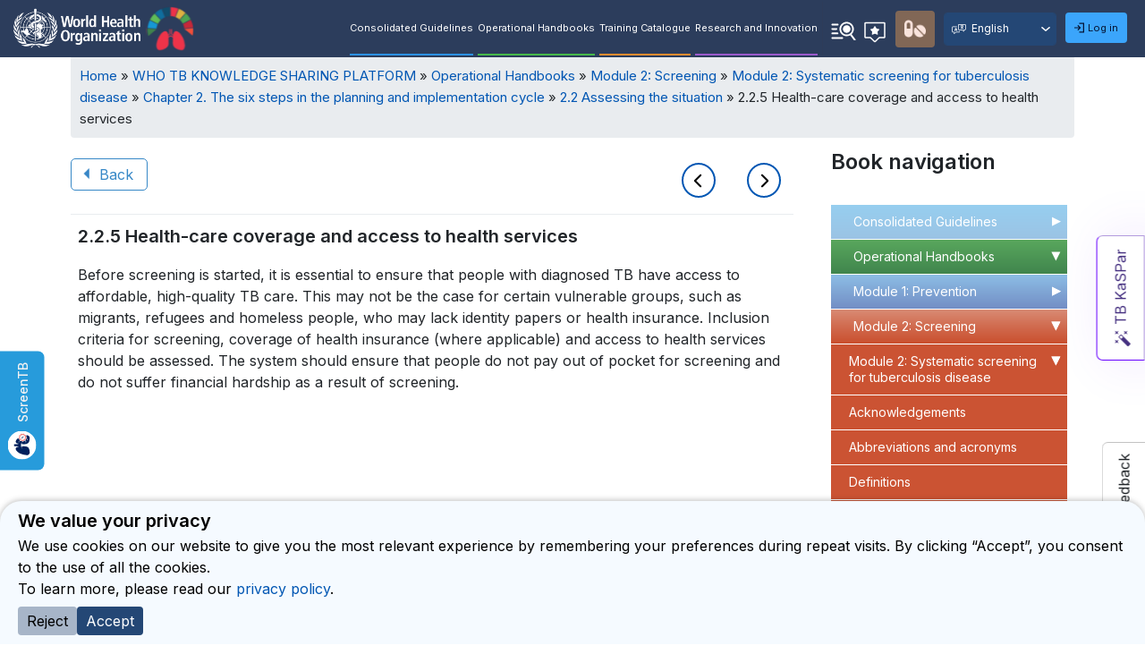

--- FILE ---
content_type: text/html; charset=UTF-8
request_url: https://tbksp.who.int/en/node/1380
body_size: 217383
content:

<!DOCTYPE html>
<html lang="en" dir="ltr" prefix="content: http://purl.org/rss/1.0/modules/content/  dc: http://purl.org/dc/terms/  foaf: http://xmlns.com/foaf/0.1/  og: http://ogp.me/ns#  rdfs: http://www.w3.org/2000/01/rdf-schema#  schema: http://schema.org/  sioc: http://rdfs.org/sioc/ns#  sioct: http://rdfs.org/sioc/types#  skos: http://www.w3.org/2004/02/skos/core#  xsd: http://www.w3.org/2001/XMLSchema# " class="h-100">

  <head>
    <meta charset="utf-8" />
<meta name="Generator" content="Drupal 10 (https://www.drupal.org)" />
<meta name="MobileOptimized" content="width" />
<meta name="HandheldFriendly" content="true" />
<meta name="viewport" content="width=device-width, initial-scale=1.0" />
<meta http-equiv="x-ua-compatible" content="width=device-width, initial-scale=1, shrink-to-fit=no" name="viewport" />
<link rel="icon" href="/themes/custom/tbkp/favicon.ico" type="image/vnd.microsoft.icon" />
<link rel="alternate" hreflang="en" href="https://tbksp.who.int/en/node/1380" />
<link rel="alternate" hreflang="fr" href="https://tbksp.who.int/fr/node/1380" />
<link rel="alternate" hreflang="ru" href="https://tbksp.who.int/ru/node/1380" />
<link rel="alternate" hreflang="es" href="https://tbksp.who.int/es/node/1380" />
<link rel="alternate" hreflang="ar" href="https://tbksp.who.int/ar/node/1380" />
<link rel="alternate" hreflang="pt-br" href="https://tbksp.who.int/pt-br/node/1380" />
<link rel="canonical" href="https://tbksp.who.int/en/node/1380" />
<link rel="shortlink" href="https://tbksp.who.int/en/node/1380" />
<link rel="prev" href="/en/node/1379" />
<link rel="up" href="/en/node/1375" />
<link rel="next" href="/en/node/1381" />

      <title>2.2.5 Health-care coverage and access to health services | TB Knowledge Sharing</title>
      <link rel="stylesheet" media="all" href="/sites/default/files/css/css_kLLlANnVrRi2dPlgWDg2Cx3cal0KYq9UQbIfM1DAen8.css?delta=0&amp;language=en&amp;theme=tbkp&amp;include=eJxdjUsOwjAMBS_k1BvuUznEjUKdOIoDpZyefoRAbEYaPY2eV-3WG9ULejIG__Uo6kmc9VVSib9LZjOKbHDVxli0ZZL0YpiEIu4YtmIe6UZPECpxDE1r0KXgbu5jbtpKsNU65_O9-7n-__ZUbcWD8Ei8GB4csoa78Bvx60pn" />
<link rel="stylesheet" media="all" href="/sites/default/files/css/css_nPYcyP2Nta8RzU0KVK0-3M69Qm5rfdpc57KGmONVP6I.css?delta=1&amp;language=en&amp;theme=tbkp&amp;include=eJxdjUsOwjAMBS_k1BvuUznEjUKdOIoDpZyefoRAbEYaPY2eV-3WG9ULejIG__Uo6kmc9VVSib9LZjOKbHDVxli0ZZL0YpiEIu4YtmIe6UZPECpxDE1r0KXgbu5jbtpKsNU65_O9-7n-__ZUbcWD8Ei8GB4csoa78Bvx60pn" />

        
  </head>
  <body class="path-node page-node-type-book   d-flex flex-column h-100">
    
      <div class="dialog-off-canvas-main-canvas d-flex flex-column h-100" data-off-canvas-main-canvas>
    
<!-- <script type="text/javascript" src="js/jquery.touchSwipe.min.js"></script> -->
<!-- <script src="http://code.jquery.com/jquery-1.11.3.min.js"></script>
<script src="http://code.jquery.com/mobile/1.4.5/jquery.mobile-1.4.5.min.js"></script> -->

  
<header id="header">
  <div class="header-wrapper">
    <nav class="navbar navbar-expand-lg navbar-light bg-sec-header">
      <div class="container-fluid">
        <div class="navbar-header">
          <button class="navbar-toggler" type="button" data-toggle="collapse" data-target="#navbarSupportedContent" aria-controls="navbarSupportedContent" aria-expanded="false" aria-label="Toggle navigation">
            <span class="navbar-toggler-icon"></span>
          </button>          
          <a class="navbar-brand" href="/en">
            <img class="who-logo-img" width="142" src="https://tbksp.who.int/themes/custom/tbkp/images/logo/who-en-c-h.png" />            
            <img class="tb_logo"src="/themes/custom/tbkp/images/logo/tbksp-logo.svg" />
          </a>
          <div class="d-lg-none d-flex align-items-center">
            <div id="block-languagedropdownswitcher" class="block block-lang-dropdown block-language-dropdown-blocklanguage-interface">
  
    
      <form class="lang-dropdown-form lang_dropdown_form clearfix language_interface" id="lang_dropdown_form_lang-dropdown-form" data-drupal-selector="lang-dropdown-form-2" action="/en/node/1380" method="post" accept-charset="UTF-8">
  <div class="js-form-item form-item js-form-type-select form-type-select js-form-item-lang-dropdown-select form-item-lang-dropdown-select form-no-label">
      <label for="edit-lang-dropdown-select" class="visually-hidden">Select your language</label>
        <select style="width:159px" class="lang-dropdown-select-element form-select form-control" data-lang-dropdown-id="lang-dropdown-form" data-drupal-selector="edit-lang-dropdown-select" id="edit-lang-dropdown-select" name="lang_dropdown_select"><option value="en" selected="selected">English</option><option value="fr">Français</option><option value="ru">Русский</option><option value="es">Español</option><option value="ar">العربي</option><option value="pt-br">Português</option></select>
        </div>

  <input data-drupal-selector="edit-en" type="hidden" name="en" value="/en/node/1380" class="form-control" />


  <input data-drupal-selector="edit-fr" type="hidden" name="fr" value="/fr/node/1380" class="form-control" />


  <input data-drupal-selector="edit-ru" type="hidden" name="ru" value="/ru/node/1380" class="form-control" />


  <input data-drupal-selector="edit-es" type="hidden" name="es" value="/es/node/1380" class="form-control" />


  <input data-drupal-selector="edit-ar" type="hidden" name="ar" value="/ar/node/1380" class="form-control" />


  <input data-drupal-selector="edit-pt-br" type="hidden" name="pt-br" value="/pt-br/node/1380" class="form-control" />

<noscript><div>
  <input data-drupal-selector="edit-submit" type="submit" id="edit-submit" name="op" value="Go" class="button js-form-submit form-submit btn btn-primary" />

</div></noscript>
  <input autocomplete="off" data-drupal-selector="form-ficzpjl1niu2dwlat9uzon-ajabmhzyu9hhrd2-q0o4" type="hidden" name="form_build_id" value="form-FiczPjL1NIU2DwlAT9UZoN-ajAbMHzYU9hHRD2-q0o4" class="form-control" />


  <input data-drupal-selector="edit-lang-dropdown-form" type="hidden" name="form_id" value="lang_dropdown_form" class="form-control" />


</form>

  </div>

            <nav role="navigation" aria-labelledby="block-usermenu-menu" id="block-usermenu" class="block block-menu navigation menu--user-menu">
            
  <h5 class="visually-hidden" id="block-usermenu-menu">User Menu</h5>
  

        
            <ul class="navbar-nav user-menu bg-transparent">
                        <li class="nav-item">
          <a href="/en/authenticate" class="nav-item nav-link" data-drupal-link-system-path="authenticate">Log in</a>
      </li>

        </ul>
  



  </nav>

          </div>
        </div>
        <div class="collapse navbar-collapse col-12 col-md-auto p-0 justify-content-end" id="navbarSupportedContent">          
          
            <ul class="navbar-nav bg-transparent main-menu justify-content-end">
                      <li class="nav-item">
      
      <a href="/en/guidance-books-solr" class="blue nav-link" data-title="Consolidated Guidelines" data-drupal-link-system-path="guidance-books-solr">Consolidated Guidelines</a>
    </li>

                  <li class="nav-item">
      
      <a href="/en/implementation-books-solr" class="green nav-link" data-title="Operational Handbooks" data-drupal-link-system-path="implementation-books-solr">Operational Handbooks</a>
    </li>

                  <li class="nav-item">
      
      <a href="/en/training-catalogue" class="orange nav-link" data-title="Training Catalogue" data-drupal-link-system-path="training-catalogue">Training Catalogue</a>
    </li>

                  <li class="nav-item">
      
      <a href="/en/research-and-innovation-solr" class="purple nav-link" data-title="Research and Innovation" data-drupal-link-system-path="research-and-innovation-solr">Research and Innovation</a>
    </li>

                  <li class="nav-item">
      
      <a href="/en/guidance-solr" class="nav-link" data-title="Quick Search" data-drupal-link-system-path="guidance-solr">Quick Search</a>
    </li>

                  <li class="nav-item">
      
      <a href="/en/recommendation/page-1" class="nav-link" data-title="Recommendations" data-drupal-link-system-path="node/1277">Recommendations</a>
    </li>

        </ul>
  



          <a href="/en/tbdrugdosefinder" class="tbai-link" data-title="Drug dosage finder"><span>Drug dosage finder</span><img src="/themes/custom/tbkp/images/drugImage.png" width="24"/></a>
          <div class="d-none d-lg-flex">
            <div id="block-languagedropdownswitcher" class="block block-lang-dropdown block-language-dropdown-blocklanguage-interface">
  
    
      <form class="lang-dropdown-form lang_dropdown_form clearfix language_interface" id="lang_dropdown_form_lang-dropdown-form" data-drupal-selector="lang-dropdown-form-2" action="/en/node/1380" method="post" accept-charset="UTF-8">
  <div class="js-form-item form-item js-form-type-select form-type-select js-form-item-lang-dropdown-select form-item-lang-dropdown-select form-no-label">
      <label for="edit-lang-dropdown-select" class="visually-hidden">Select your language</label>
        <select style="width:159px" class="lang-dropdown-select-element form-select form-control" data-lang-dropdown-id="lang-dropdown-form" data-drupal-selector="edit-lang-dropdown-select" id="edit-lang-dropdown-select" name="lang_dropdown_select"><option value="en" selected="selected">English</option><option value="fr">Français</option><option value="ru">Русский</option><option value="es">Español</option><option value="ar">العربي</option><option value="pt-br">Português</option></select>
        </div>

  <input data-drupal-selector="edit-en" type="hidden" name="en" value="/en/node/1380" class="form-control" />


  <input data-drupal-selector="edit-fr" type="hidden" name="fr" value="/fr/node/1380" class="form-control" />


  <input data-drupal-selector="edit-ru" type="hidden" name="ru" value="/ru/node/1380" class="form-control" />


  <input data-drupal-selector="edit-es" type="hidden" name="es" value="/es/node/1380" class="form-control" />


  <input data-drupal-selector="edit-ar" type="hidden" name="ar" value="/ar/node/1380" class="form-control" />


  <input data-drupal-selector="edit-pt-br" type="hidden" name="pt-br" value="/pt-br/node/1380" class="form-control" />

<noscript><div>
  <input data-drupal-selector="edit-submit" type="submit" id="edit-submit" name="op" value="Go" class="button js-form-submit form-submit btn btn-primary" />

</div></noscript>
  <input autocomplete="off" data-drupal-selector="form-ficzpjl1niu2dwlat9uzon-ajabmhzyu9hhrd2-q0o4" type="hidden" name="form_build_id" value="form-FiczPjL1NIU2DwlAT9UZoN-ajAbMHzYU9hHRD2-q0o4" class="form-control" />


  <input data-drupal-selector="edit-lang-dropdown-form" type="hidden" name="form_id" value="lang_dropdown_form" class="form-control" />


</form>

  </div>

            <nav role="navigation" aria-labelledby="block-usermenu-menu" id="block-usermenu" class="block block-menu navigation menu--user-menu">
            
  <h5 class="visually-hidden" id="block-usermenu-menu">User Menu</h5>
  

        
            <ul class="navbar-nav user-menu bg-transparent">
                        <li class="nav-item">
          <a href="/en/authenticate" class="nav-item nav-link" data-drupal-link-system-path="authenticate">Log in</a>
      </li>

        </ul>
  



  </nav>

          </div>
        </div>
      </div>
    </nav>
  </div>
</header>
<a class="btn tb-btn" href="/en/tbai"><img class="dark-icon" src="/themes/custom/tbkp/images/magic-icon.svg"/><img class="light-icon" src="/themes/custom/tbkp/images/imageWhite.png"/> <span>TB KaSPar</span></a>
<a class="btn feedback-btn d-none d-lg-block" href="/en/form/contact"><img src="/themes/custom/tbkp/images/feed-btn.svg"/> Feedback</a>
<div id="block-tbkp-screeningblock" class="block block-tb-sso block-screening-block">
  
      <h2>Screening Block</h2>
    
      <div class="screenTB_block d-flex">
    <img src="/themes/custom/tbkp/images/screen_tb.svg" width="48" height="47">
    <div class="tb_sidepanel"><h3>ScreenTB</h3><p><span>It is an interactive tool created by WHO to help users to implement the best suited strategy for the systematic screening of tuberculosis.</span> <a class="btn sticky_screen_btn" href="https://screentb.who.int/input" target="_blank">Learn more</a></p><div class="circle_screen_btn"><img class="screenTbImg" src="/themes/custom/tbkp/images/screen_tb.svg" width="32" height="32" loading="lazy"><span>ScreenTB</span></div></div>
</div>
  </div>



<section class="hero-wrapper">
    <div class="hero-container container">
  
  </div>
</section>



<main role="main">
  <a id="main-content" tabindex="-1"></a>
  
  
  

  <div class="container-fluid m-0 p-0">
    <div class="inner-container container">
                <div class="region region-breadcrumb">
    <div id="block-tbkp-breadcrumbs" class="block block-system block-system-breadcrumb-block">
  
    
        <nav class="breadcrumb" role="navigation" aria-labelledby="system-breadcrumb">
    <h2 id="system-breadcrumb" class="visually-hidden">Breadcrumb</h2>
    <ul>
          <li>
                  <a href="/en">Home</a>
              </li> 
          <li>
                  <a href="/en/node/1266">WHO TB KNOWLEDGE SHARING PLATFORM</a>
              </li> 
          <li>
                  <a href="/en/node/1268">Operational Handbooks</a>
              </li> 
          <li>
                  <a href="/en/node/2842">Module 2: Screening</a>
              </li> 
          <li>
                  <a href="/en/node/1275">Module 2: Systematic screening for tuberculosis disease</a>
              </li> 
          <li>
                  <a href="/en/node/1362">Chapter 2. The six steps in the planning and implementation cycle</a>
              </li> 
          <li>
                  <a href="/en/node/1375">2.2 Assessing the situation</a>
              </li> 
          <li>
                  2.2.5 Health-care coverage and access to health services
              </li> 
        </ul>
  </nav>

  </div>

  </div>

      
      <div class="static-links" >
       <button id="book-go-back"><span class="left-arrow"></span><span class="back">Back</span></button>
       
         <nav role="navigation" aria-labelledby="book-label-1266" class="book-navigation">
    
          <h2 class="visually-hidden">Book traversal links for 1266</h2>
      <ul class="book-pager">
              <li class="book-pager__item book-pager__item--previous">
          <a href="/en/node/1379" rel="prev" title="Go to previous page"><b>‹</b> </a>
        </li>
                    <li class="book-pager__item book-pager__item--center">
          <a href="/en/node/1375" title="Go to parent page">Up </a>
        </li>
                    <li class="book-pager__item book-pager__item--next">
          <a href="/en/node/1381" rel="next" title="Go to next page"> <b>›</b></a>
        </li>
          </ul>
      </nav>

      </div>

      <div class="row no-gutters">
                <div class="order-1 order-lg-2 col-12 col-lg-9">
            <div class="region region-content">
    <div id="block-tbkp-rapidcommunicationblock" class="block block-tb-recommendations block-rapid-communication-block">
  
    
      
  </div>
<div data-drupal-messages-fallback class="hidden"></div>
<div id="block-tbkp-page-title" class="block block-core block-page-title-block">
  
    
      
  <h1 class="page-title"><span class="field field--name-title field--type-string field--label-hidden">2.2.5 Health-care coverage and access to health services</span>
</h1>


  </div>
<div id="block-tbkp-content" class="block block-system block-system-main-block">
  
    
      <article data-history-node-id="1380" about="/en/node/1380">

  
    

   

  <div>
      <nav role="navigation" aria-labelledby="book-label-1266" class="book-navigation">
    
          <h2 class="visually-hidden">Book traversal links for 1266</h2>
      <ul class="book-pager">
              <li class="book-pager__item book-pager__item--previous">
          <a href="/en/node/1379" rel="prev" title="Go to previous page"><b>‹</b> </a>
        </li>
                    <li class="book-pager__item book-pager__item--center">
          <a href="/en/node/1375" title="Go to parent page">Up </a>
        </li>
                    <li class="book-pager__item book-pager__item--next">
          <a href="/en/node/1381" rel="next" title="Go to next page"> <b>›</b></a>
        </li>
          </ul>
      </nav>

            <div class="clearfix text-formatted field field--name-body field--type-text-with-summary field--label-hidden field__item"><p>Before screening is started, it is essential to ensure that people with diagnosed TB have access to affordable, high-quality TB care. This may not be the case for certain vulnerable groups, such as migrants, refugees and homeless people, who may lack identity papers or health insurance. Inclusion criteria for screening, coverage of health insurance (where applicable) and access to health services should be assessed. The system should ensure that people do not pay out of pocket for screening and do not suffer financial hardship as a result of screening.</p>
</div>
      
  </div>

</article>

  </div>
<div class="views-element-container block block-views block-views-blockcitation-block-block-1" id="block-views-block-citation-block-block-1">
  
    
      <div><div class="view view-citation-block view-id-citation_block view-display-id-block_1 js-view-dom-id-a7ccdfffa8486a84f3c4dc35d3601e0d134dd71a5ef00b49a3ee6d9ccc999782">
  
    
      
  
          </div>
</div>

  </div>

  </div>

        </div>
                  <div class="order-3 col-12 col-lg-3">
              <div class="region region-sidebar-second">
    <div id="block-booknavigation" class="expanded block block-book block-book-navigation">
  
      <h2>Book navigation</h2>
    
      
              <ul class="menu-bottom">
              
            
      <li class="menu-item menu-item--expanded">
                    <a href="/en/node/1267" hreflang="en">Consolidated Guidelines</a>
                                <ul class="menu-top">
              
            
      <li class="menu-item menu-item--expanded">
                    <a href="/en/node/1270" hreflang="en">Module 1: Prevention</a>
                                <ul class="menu-bottom">
              
            
      <li class="menu-item menu-item--expanded">
                    <a href="/en/node/2" hreflang="en">Module 1: TB Preventive Treatment</a>
                                <ul class="menu-bottom">
              
            
      <li class="menu-item">
                    <a href="/en/node/25" hreflang="en">Acknowledgements</a>
              </li>
          
            
      <li class="menu-item">
                    <a href="/en/node/26" hreflang="en">Abbreviations and acronyms</a>
              </li>
          
            
      <li class="menu-item">
                    <a href="/en/node/27" hreflang="en">Definitions</a>
              </li>
          
            
      <li class="menu-item">
                    <a href="/en/node/28" hreflang="en">Executive summary</a>
              </li>
          
            
      <li class="menu-item menu-item--expanded">
                    <a href="/en/node/1041" hreflang="en">Introduction</a>
                                <ul class="menu-bottom">
              
            
      <li class="menu-item">
                    <a href="/en/node/17" hreflang="en">1. Background</a>
              </li>
          
            
      <li class="menu-item">
                    <a href="/en/node/18" hreflang="en">2. Rationale</a>
              </li>
          
            
      <li class="menu-item">
                    <a href="/en/node/19" hreflang="en">3. Scope of the current update</a>
              </li>
          
            
      <li class="menu-item">
                    <a href="/en/node/20" hreflang="en">4. Target readership</a>
              </li>
        </ul>
  
              </li>
          
            
      <li class="menu-item menu-item--expanded">
                    <a href="/en/node/35" hreflang="en">1. Recommendations</a>
                                <ul class="menu-bottom">
              
            
      <li class="menu-item">
                    <a href="/en/node/36" hreflang="en">1.1. Identifying populations for TB preventive treatment</a>
              </li>
          
            
      <li class="menu-item">
                    <a href="/en/node/39" hreflang="en">1.2 TB screening and ruling out TB disease</a>
              </li>
          
            
      <li class="menu-item">
                    <a href="/en/node/42" hreflang="en">1.3 Testing for TBI</a>
              </li>
          
            
      <li class="menu-item">
                    <a href="/en/node/43" hreflang="en">1.4 TB preventive treatment options</a>
              </li>
        </ul>
  
              </li>
          
            
      <li class="menu-item">
                    <a href="/en/node/37" hreflang="en">2. Monitoring and evaluation</a>
              </li>
          
            
      <li class="menu-item">
                    <a href="/en/node/38" hreflang="en">3. Research gaps</a>
              </li>
          
            
      <li class="menu-item">
                    <a href="/en/node/40" hreflang="en">References</a>
              </li>
          
            
      <li class="menu-item">
                    <a href="/en/node/44" hreflang="en">Annex 1. Recommendations in the WHO consolidated guidelines on tuberculosis: tuberculosis preventive treatment, second edition (2024) and in the previous edition (2020)</a>
              </li>
          
            
      <li class="menu-item">
                    <a href="/en/node/1065" hreflang="en">Annex 2. Methods and expert panels</a>
              </li>
          
            
      <li class="menu-item">
                    <a href="/en/node/2742" hreflang="en">Annex 3. GRADE summary of evidence tables</a>
              </li>
          
            
      <li class="menu-item">
                    <a href="/en/node/2743" hreflang="en">Annex 4. GRADE evidence-to-decision tables</a>
              </li>
          
            
      <li class="menu-item menu-item--expanded">
                    <a href="/en/node/2744" hreflang="en">Annex 5. Summary of  unpublished studies (PICO 10)</a>
                                <ul class="menu-bottom">
              
            
      <li class="menu-item">
                    <a href="/en/node/2745" hreflang="en">A5.1 Summary of TB CHAMP and V-QUIN clinical trials</a>
              </li>
          
            
      <li class="menu-item">
                    <a href="/en/node/2746" hreflang="en">A5.2 Use of fluoroquinolones for TB preventive  treatment in contacts of persons with MDR-/RR-TB:  A systematic review</a>
              </li>
          
            
      <li class="menu-item">
                    <a href="/en/node/2747" hreflang="en">A5.3 Assessing fluoroquinolone (levofloxacin)  acceptability among contacts of MDR-TB patients: a  qualitative study10</a>
              </li>
          
            
      <li class="menu-item">
                    <a href="/en/node/2748" hreflang="en">A5.4 A survey to explore the programmatic feasibility  of levofloxacin (Lfx) TPT for MDR-TB contacts11</a>
              </li>
        </ul>
  
              </li>
        </ul>
  
              </li>
          
            
      <li class="menu-item menu-item--expanded">
                    <a href="/en/node/671" hreflang="en">Module 1: TB infection prevention and control</a>
                                <ul class="menu-bottom">
              
            
      <li class="menu-item">
                    <a href="/en/node/672" hreflang="en">Acknowledgements</a>
              </li>
          
            
      <li class="menu-item">
                    <a href="/en/node/674" hreflang="en">Abbreviations</a>
              </li>
          
            
      <li class="menu-item">
                    <a href="/en/node/675" hreflang="en">Definitions</a>
              </li>
          
            
      <li class="menu-item">
                    <a href="/en/node/676" hreflang="en">How to use these guidelines</a>
              </li>
          
            
      <li class="menu-item menu-item--expanded">
                    <a href="/en/node/677" hreflang="en">Executive summary</a>
                                <ul class="menu-bottom">
              
            
      <li class="menu-item">
                    <a href="/en/node/679" hreflang="en">Guideline development methods</a>
              </li>
          
            
      <li class="menu-item">
                    <a href="/en/node/678" hreflang="en">Summary of recommendations</a>
              </li>
        </ul>
  
              </li>
          
            
      <li class="menu-item menu-item--expanded">
                    <a href="/en/node/680" hreflang="en">1. Introduction</a>
                                <ul class="menu-bottom">
              
            
      <li class="menu-item">
                    <a href="/en/node/681" hreflang="en">Scope of the guidelines</a>
              </li>
          
            
      <li class="menu-item">
                    <a href="/en/node/682" hreflang="en">Objective</a>
              </li>
          
            
      <li class="menu-item">
                    <a href="/en/node/683" hreflang="en">Target audience</a>
              </li>
        </ul>
  
              </li>
          
            
      <li class="menu-item menu-item--expanded">
                    <a href="/en/node/684" hreflang="en">2. Recommendations</a>
                                <ul class="menu-bottom">
              
            
      <li class="menu-item">
                    <a href="/en/node/685" hreflang="en">2.1. Administrative controls</a>
              </li>
          
            
      <li class="menu-item">
                    <a href="/en/node/686" hreflang="en">2.2 Environmental controls</a>
              </li>
          
            
      <li class="menu-item">
                    <a href="/en/node/687" hreflang="en">2.3 Respiratory protection</a>
              </li>
        </ul>
  
              </li>
          
            
      <li class="menu-item">
                    <a href="/en/node/688" hreflang="en">3. Core components of IPC programmes</a>
              </li>
          
            
      <li class="menu-item">
                    <a href="/en/node/695" hreflang="en">4. Research priorities</a>
              </li>
          
            
      <li class="menu-item">
                    <a href="/en/node/697" hreflang="en">References</a>
              </li>
          
            
      <li class="menu-item">
                    <a href="/en/node/698" hreflang="en">Web annexes</a>
              </li>
          
            
      <li class="menu-item menu-item--expanded">
                    <a href="/en/node/1046" hreflang="en">Online annexes</a>
                                <ul class="menu-bottom">
              
            
      <li class="menu-item">
                    <a href="/en/node/1146" hreflang="en">Annex 4 – GRADE evidence summary tables</a>
              </li>
          
            
      <li class="menu-item">
                    <a href="/en/node/1147" hreflang="en">Annex 5 – GRADE evidence-to-decision tables</a>
              </li>
          
            
      <li class="menu-item">
                    <a href="/en/node/1148" hreflang="en">Annex 6 – Results of the systematic reviews on the development of these guidelines</a>
              </li>
        </ul>
  
              </li>
        </ul>
  
              </li>
        </ul>
  
              </li>
          
            
      <li class="menu-item menu-item--expanded">
                    <a href="/en/node/2840" hreflang="en">Module 2: Screening</a>
                                <ul class="menu-bottom">
              
            
      <li class="menu-item menu-item--expanded">
                    <a href="/en/node/1274" hreflang="en">Module 2: Systematic screening for tuberculosis disease</a>
                                <ul class="menu-bottom">
              
            
      <li class="menu-item">
                    <a href="/en/node/1278" hreflang="en">Acknowledgements</a>
              </li>
          
            
      <li class="menu-item">
                    <a href="/en/node/1279" hreflang="en">Abbreviations and acronyms</a>
              </li>
          
            
      <li class="menu-item">
                    <a href="/en/node/1280" hreflang="en">Definitions</a>
              </li>
          
            
      <li class="menu-item">
                    <a href="/en/node/1281" hreflang="en">Executive summary</a>
              </li>
          
            
      <li class="menu-item menu-item--expanded">
                    <a href="/en/node/1282" hreflang="en">1. Introduction</a>
                                <ul class="menu-bottom">
              
            
      <li class="menu-item">
                    <a href="/en/node/1283" hreflang="en">1.1 Background</a>
              </li>
          
            
      <li class="menu-item">
                    <a href="/en/node/1285" hreflang="en">1.2 Definition and objectives of systematic screening for TB disease</a>
              </li>
          
            
      <li class="menu-item">
                    <a href="/en/node/1286" hreflang="en">1.3 Scope of the 2021 update</a>
              </li>
          
            
      <li class="menu-item">
                    <a href="/en/node/1287" hreflang="en">1.4 Rationale for the guideline update</a>
              </li>
          
            
      <li class="menu-item">
                    <a href="/en/node/1288" hreflang="en">1.5 Objectives of the guideline update</a>
              </li>
          
            
      <li class="menu-item">
                    <a href="/en/node/1289" hreflang="en">1.6 Target audience</a>
              </li>
        </ul>
  
              </li>
          
            
      <li class="menu-item menu-item--expanded">
                    <a href="/en/node/1290" hreflang="en">2. Recommendations for systematic screening for TB disease in targeted populations</a>
                                <ul class="menu-bottom">
              
            
      <li class="menu-item menu-item--expanded">
                    <a href="/en/node/1291" hreflang="en">2.1 Systematic screening for TB disease among the general population</a>
                                <ul class="menu-bottom">
              
            
      <li class="menu-item">
                    <a href="/en/node/1298" hreflang="en">2.1.1 Summary of the evidence and rationale</a>
              </li>
          
            
      <li class="menu-item">
                    <a href="/en/node/1299" hreflang="en">2.1.2 Implementation considerations</a>
              </li>
        </ul>
  
              </li>
          
            
      <li class="menu-item menu-item--expanded">
                    <a href="/en/node/1292" hreflang="en">2.2 Systematic screening for TB disease among people with structural risk factors for TB</a>
                                <ul class="menu-bottom">
              
            
      <li class="menu-item">
                    <a href="/en/node/1300" hreflang="en">2.2.1 Summary of evidence and rationale</a>
              </li>
          
            
      <li class="menu-item">
                    <a href="/en/node/1301" hreflang="en">2.2.2 Implementation considerations</a>
              </li>
        </ul>
  
              </li>
          
            
      <li class="menu-item menu-item--expanded">
                    <a href="/en/node/1293" hreflang="en">2.3 Systematic screening for TB disease among people living with HIV</a>
                                <ul class="menu-bottom">
              
            
      <li class="menu-item">
                    <a href="/en/node/1302" hreflang="en">2.3.1 Summary of evidence and rationale</a>
              </li>
          
            
      <li class="menu-item">
                    <a href="/en/node/1303" hreflang="en">2.3.2 Implementation considerations</a>
              </li>
        </ul>
  
              </li>
          
            
      <li class="menu-item menu-item--expanded">
                    <a href="/en/node/1294" hreflang="en">2.4 Systematic screening for TB disease among household and other close contacts of individuals with TB disease</a>
                                <ul class="menu-bottom">
              
            
      <li class="menu-item">
                    <a href="/en/node/1304" hreflang="en">2.4.1 Summary of evidence and rationale</a>
              </li>
          
            
      <li class="menu-item">
                    <a href="/en/node/1305" hreflang="en">2.4.2 Implementation considerations</a>
              </li>
          
            
      <li class="menu-item">
                    <a href="/en/node/1306" hreflang="en">2.4.3 Subgroup considerations</a>
              </li>
        </ul>
  
              </li>
          
            
      <li class="menu-item menu-item--expanded">
                    <a href="/en/node/1295" hreflang="en">2.5 Systematic screening for TB disease in prisons and other penitentiary institutions</a>
                                <ul class="menu-bottom">
              
            
      <li class="menu-item">
                    <a href="/en/node/1307" hreflang="en">2.5.1 Summary of evidence and rationale</a>
              </li>
          
            
      <li class="menu-item">
                    <a href="/en/node/1308" hreflang="en">2.5.2 Implementation considerations</a>
              </li>
        </ul>
  
              </li>
          
            
      <li class="menu-item menu-item--expanded">
                    <a href="/en/node/1296" hreflang="en">2.6 Systematic screening for TB disease among miners and others exposed to silica dust</a>
                                <ul class="menu-bottom">
              
            
      <li class="menu-item">
                    <a href="/en/node/1309" hreflang="en">2.6.1 Summary of evidence and rationale</a>
              </li>
          
            
      <li class="menu-item">
                    <a href="/en/node/1310" hreflang="en">2.6.2 Implementation considerations</a>
              </li>
        </ul>
  
              </li>
          
            
      <li class="menu-item menu-item--expanded">
                    <a href="/en/node/1297" hreflang="en">2.7 Systematic screening for TB disease among people attending health care services who have clinical risk factors for TB</a>
                                <ul class="menu-bottom">
              
            
      <li class="menu-item">
                    <a href="/en/node/1311" hreflang="en">2.7.1 Summary of evidence and rationale</a>
              </li>
          
            
      <li class="menu-item">
                    <a href="/en/node/1312" hreflang="en">2.7.2 Implementation considerations</a>
              </li>
        </ul>
  
              </li>
        </ul>
  
              </li>
          
            
      <li class="menu-item menu-item--expanded">
                    <a href="/en/node/1313" hreflang="en">3. Recommendations for tools for systematic screening for TB disease</a>
                                <ul class="menu-bottom">
              
            
      <li class="menu-item menu-item--expanded">
                    <a href="/en/node/1314" hreflang="en">3.1 Tools for screening for TB disease among the general population and high-risk groups</a>
                                <ul class="menu-bottom">
              
            
      <li class="menu-item">
                    <a href="/en/node/1315" hreflang="en">3.1.1 Summary of the evidence and rationale</a>
              </li>
          
            
      <li class="menu-item">
                    <a href="/en/node/1316" hreflang="en">3.1.2 Implementation considerations for all tools</a>
              </li>
        </ul>
  
              </li>
          
            
      <li class="menu-item menu-item--expanded">
                    <a href="/en/node/1317" hreflang="en">3.2 Use of computer-aided detection software for automated reading of digital chest radiographs</a>
                                <ul class="menu-bottom">
              
            
      <li class="menu-item">
                    <a href="/en/node/1318" hreflang="en">3.2.1 Summary of the evidence and rationale</a>
              </li>
          
            
      <li class="menu-item">
                    <a href="/en/node/1319" hreflang="en">3.2.2 Implementation considerations </a>
              </li>
        </ul>
  
              </li>
          
            
      <li class="menu-item menu-item--expanded">
                    <a href="/en/node/1320" hreflang="en">3.3 Tools for screening for TB disease among people living with HIV</a>
                                <ul class="menu-bottom">
              
            
      <li class="menu-item menu-item--expanded">
                    <a href="/en/node/1321" hreflang="en">3.3.1 Summary of the evidence and rationale</a>
                                <ul class="menu-bottom">
              
            
      <li class="menu-item">
                    <a href="/en/node/1322" hreflang="en">3.3.1.1 WHO-recommended four-symptom screen</a>
              </li>
          
            
      <li class="menu-item">
                    <a href="/en/node/1323" hreflang="en">3.3.1.2 C-reactive protein</a>
              </li>
          
            
      <li class="menu-item">
                    <a href="/en/node/1324" hreflang="en">3.3.1.3 Chest radiography</a>
              </li>
          
            
      <li class="menu-item">
                    <a href="/en/node/1325" hreflang="en">3.3.1.4 Molecular WHO-recommended rapid diagnostic tests for medical inpatients living with HIV in settings with a high TB burden</a>
              </li>
          
            
      <li class="menu-item">
                    <a href="/en/node/1326" hreflang="en">3.3.1.5 Molecular WHO-recommended rapid diagnostic tests for all other people living with HIV</a>
              </li>
        </ul>
  
              </li>
          
            
      <li class="menu-item">
                    <a href="/en/node/1327" hreflang="en">3.3.2 Implementation considerations for all tools for screening people living with HIV</a>
              </li>
        </ul>
  
              </li>
          
            
      <li class="menu-item menu-item--expanded">
                    <a href="/en/node/1328" hreflang="en">3.4 Tools for systematic screening for TB disease among children and adolescents</a>
                                <ul class="menu-bottom">
              
            
      <li class="menu-item menu-item--expanded">
                    <a href="/en/node/1329" hreflang="en">3.4.1 Summary of the evidence and rationale</a>
                                <ul class="menu-bottom">
              
            
      <li class="menu-item">
                    <a href="/en/node/1330" hreflang="en">3.4.1.1 Close contacts younger than 15 years </a>
              </li>
          
            
      <li class="menu-item">
                    <a href="/en/node/1331" hreflang="en">3.4.1.2 Children younger than 10 years who are living with HIV</a>
              </li>
        </ul>
  
              </li>
          
            
      <li class="menu-item">
                    <a href="/en/node/1332" hreflang="en">3.4.2 Considerations for screening children and adolescents</a>
              </li>
        </ul>
  
              </li>
        </ul>
  
              </li>
          
            
      <li class="menu-item menu-item--expanded">
                    <a href="/en/node/1333" hreflang="en">4. Monitoring and evaluation</a>
                                <ul class="menu-bottom">
              
            
      <li class="menu-item">
                    <a href="/en/node/1334" hreflang="en">4.1 Indicators</a>
              </li>
          
            
      <li class="menu-item">
                    <a href="/en/node/1335" hreflang="en">4.2 Routines for recording and reporting</a>
              </li>
          
            
      <li class="menu-item">
                    <a href="/en/node/1336" hreflang="en">4.3 Programmatic evaluations</a>
              </li>
          
            
      <li class="menu-item">
                    <a href="/en/node/1337" hreflang="en">4.4 Initial calibration for computer-aided detection technologies</a>
              </li>
        </ul>
  
              </li>
          
            
      <li class="menu-item menu-item--expanded">
                    <a href="/en/node/1338" hreflang="en">5. Research gaps</a>
                                <ul class="menu-bottom">
              
            
      <li class="menu-item menu-item--expanded">
                    <a href="/en/node/1339" hreflang="en">5.1 Screening for TB in targeted populations</a>
                                <ul class="menu-bottom">
              
            
      <li class="menu-item">
                    <a href="/en/node/1340" hreflang="en">5.1.1 The general population and high-risk groups</a>
              </li>
          
            
      <li class="menu-item">
                    <a href="/en/node/1341" hreflang="en">5.1.2 People living with HIV</a>
              </li>
          
            
      <li class="menu-item">
                    <a href="/en/node/1342" hreflang="en">5.1.3 Children and adolescents</a>
              </li>
        </ul>
  
              </li>
          
            
      <li class="menu-item menu-item--expanded">
                    <a href="/en/node/1343" hreflang="en">5.2 Tools for screening for TB</a>
                                <ul class="menu-bottom">
              
            
      <li class="menu-item">
                    <a href="/en/node/1344" hreflang="en">5.2.1 Computer-aided detection</a>
              </li>
          
            
      <li class="menu-item">
                    <a href="/en/node/1345" hreflang="en">5.2.2 C-reactive protein</a>
              </li>
          
            
      <li class="menu-item">
                    <a href="/en/node/1346" hreflang="en">5.2.3 Screening algorithms</a>
              </li>
        </ul>
  
              </li>
          
            
      <li class="menu-item">
                    <a href="/en/node/1347" hreflang="en">5.3 Operational research</a>
              </li>
        </ul>
  
              </li>
          
            
      <li class="menu-item">
                    <a href="/en/node/1348" hreflang="en">6. References</a>
              </li>
          
            
      <li class="menu-item">
                    <a href="/en/node/1349" hreflang="en">Supplementary Table</a>
              </li>
          
            
      <li class="menu-item menu-item--expanded">
                    <a href="/en/node/1350" hreflang="en">Web annexes</a>
                                <ul class="menu-bottom">
              
            
      <li class="menu-item">
                    <a href="/en/node/1351" hreflang="en">Web Annex A. Methods and Expert Panels</a>
              </li>
          
            
      <li class="menu-item">
                    <a href="/en/node/1352" hreflang="en">Web Annex B. GRADE Summary of Findings Tables</a>
              </li>
          
            
      <li class="menu-item">
                    <a href="/en/node/1353" hreflang="en">Web Annex C. GRADE Evidence to Decision Tables</a>
              </li>
        </ul>
  
              </li>
        </ul>
  
              </li>
        </ul>
  
              </li>
          
            
      <li class="menu-item menu-item--expanded">
                    <a href="/en/node/2243" hreflang="en">Module 3: Diagnosis</a>
                                <ul class="menu-bottom">
              
            
      <li class="menu-item menu-item--expanded">
                    <a href="/en/node/3059" hreflang="en">Module 3: Diagnosis</a>
                                <ul class="menu-bottom">
              
            
      <li class="menu-item">
                    <a href="/en/node/3061" hreflang="en">Acknowledgements</a>
              </li>
          
            
      <li class="menu-item">
                    <a href="/en/node/3062" hreflang="en">Abbreviations and acronyms</a>
              </li>
          
            
      <li class="menu-item">
                    <a href="/en/node/3063" hreflang="en">Definitions</a>
              </li>
          
            
      <li class="menu-item">
                    <a href="/en/node/3064" hreflang="en">Executive summary</a>
              </li>
          
            
      <li class="menu-item menu-item--expanded">
                    <a href="/en/node/3065" hreflang="en">1. Introduction</a>
                                <ul class="menu-bottom">
              
            
      <li class="menu-item">
                    <a href="/en/node/3066" hreflang="en">1.1. Background</a>
              </li>
          
            
      <li class="menu-item">
                    <a href="/en/node/3067" hreflang="en">1.2. WHO TB diagnostic class determination and product prequalification</a>
              </li>
          
            
      <li class="menu-item">
                    <a href="/en/node/3068" hreflang="en">1.3. Testing classes and products</a>
              </li>
          
            
      <li class="menu-item">
                    <a href="/en/node/3069" hreflang="en">1.4. Scope of the document</a>
              </li>
          
            
      <li class="menu-item">
                    <a href="/en/node/3070" hreflang="en">1.5. Target audience</a>
              </li>
          
            
      <li class="menu-item">
                    <a href="/en/node/3071" hreflang="en">1.6. Scope of the document</a>
              </li>
          
            
      <li class="menu-item">
                    <a href="/en/node/3072" hreflang="en">1.7. Target audience</a>
              </li>
        </ul>
  
              </li>
          
            
      <li class="menu-item menu-item--expanded">
                    <a href="/en/node/3073" hreflang="en">2. Recommendations for diagnosis of TB disease</a>
                                <ul class="menu-bottom">
              
            
      <li class="menu-item">
                    <a href="/en/node/3074" hreflang="en">2.1. Initial diagnostic tests for diagnosis of TB with drug-resistance detection</a>
              </li>
          
            
      <li class="menu-item">
                    <a href="/en/node/3075" hreflang="en">2.2. Initial diagnostic tests for diagnosis of TB without drug-resistance detection</a>
              </li>
          
            
      <li class="menu-item">
                    <a href="/en/node/3076" hreflang="en">2.3. Concurrent use of initial diagnostic tests for diagnosis of TB in People living with HIV and children</a>
              </li>
          
            
      <li class="menu-item">
                    <a href="/en/node/3077" hreflang="en">2.4. Follow-on diagnostic tests for detection of additional drug-resistance after TB confirmation</a>
              </li>
          
            
      <li class="menu-item">
                    <a href="/en/node/3078" hreflang="en">2.5. References</a>
              </li>
        </ul>
  
              </li>
          
            
      <li class="menu-item menu-item--expanded">
                    <a href="/en/node/3079" hreflang="en">3. Recommendations for diagnosis of TB infection</a>
                                <ul class="menu-bottom">
              
            
      <li class="menu-item">
                    <a href="/en/node/3080" hreflang="en">3.1. Mycobacterium tuberculosis antigen-based skin tests for the diagnosis of TB infection</a>
              </li>
          
            
      <li class="menu-item">
                    <a href="/en/node/3081" hreflang="en">3.2. TB skin tests and interferon gamma release assays for the diagnosis of TB infection</a>
              </li>
          
            
      <li class="menu-item">
                    <a href="/en/node/3082" hreflang="en">3.3. TB skin tests and interferon gamma release assays for the diagnosis of TB disease</a>
              </li>
          
            
      <li class="menu-item">
                    <a href="/en/node/3083" hreflang="en">3.4. References</a>
              </li>
        </ul>
  
              </li>
          
            
      <li class="menu-item">
                    <a href="/en/node/3084" hreflang="en">Annex 1. Guideline development methods</a>
              </li>
          
            
      <li class="menu-item">
                    <a href="/en/node/3085" hreflang="en">Annex 2. Conflict of interest assessment for Guideline Development Group and External Review Group members</a>
              </li>
          
            
      <li class="menu-item">
                    <a href="/en/node/3086" hreflang="en">Annex 3. GDG members expertise, region, gender</a>
              </li>
        </ul>
  
              </li>
        </ul>
  
              </li>
          
            
      <li class="menu-item menu-item--expanded">
                    <a href="/en/node/1879" hreflang="en">Module 4: Treatment</a>
                                <ul class="menu-bottom">
              
            
      <li class="menu-item menu-item--expanded">
                    <a href="/en/node/2951" hreflang="en">Module 4: treatment and care</a>
                                <ul class="menu-bottom">
              
            
      <li class="menu-item">
                    <a href="/en/node/2953" hreflang="en">Acknowledgements</a>
              </li>
          
            
      <li class="menu-item">
                    <a href="/en/node/2954" hreflang="en">Abbreviations and acronyms</a>
              </li>
          
            
      <li class="menu-item">
                    <a href="/en/node/2955" hreflang="en">Definitions</a>
              </li>
          
            
      <li class="menu-item">
                    <a href="/en/node/2956" hreflang="en">Executive summary</a>
              </li>
          
            
      <li class="menu-item menu-item--expanded">
                    <a href="/en/node/2957" hreflang="en">Chapter 1. Drug-susceptible TB treatment</a>
                                <ul class="menu-bottom">
              
            
      <li class="menu-item menu-item--expanded">
                    <a href="/en/node/2958" hreflang="en">Introduction</a>
                                <ul class="menu-bottom">
              
            
      <li class="menu-item">
                    <a href="/en/node/2959" hreflang="en">Structure of the chapter</a>
              </li>
          
            
      <li class="menu-item">
                    <a href="/en/node/2960" hreflang="en">Summary of WHO recommendations on drug-susceptible TB treatment</a>
              </li>
        </ul>
  
              </li>
          
            
      <li class="menu-item menu-item--expanded">
                    <a href="/en/node/2961" hreflang="en">Recommendations</a>
                                <ul class="menu-bottom">
              
            
      <li class="menu-item">
                    <a href="/en/node/2962" hreflang="en">1. Treatment of drug-susceptible TB using a 6-month regimen</a>
              </li>
          
            
      <li class="menu-item">
                    <a href="/en/node/2963" hreflang="en">2. Treatment of drug-susceptible TB using 4-month regimens </a>
              </li>
          
            
      <li class="menu-item">
                    <a href="/en/node/2964" hreflang="en">3. Drug-susceptible TB treatment and ART in people living with HIV</a>
              </li>
          
            
      <li class="menu-item">
                    <a href="/en/node/2965" hreflang="en">4. The use of adjuvant steroids in the treatment of TB meningitis and pericarditis</a>
              </li>
        </ul>
  
              </li>
          
            
      <li class="menu-item">
                    <a href="/en/node/2966" hreflang="en">Research gaps</a>
              </li>
          
            
      <li class="menu-item">
                    <a href="/en/node/2967" hreflang="en">References (Chapter 1)</a>
              </li>
        </ul>
  
              </li>
          
            
      <li class="menu-item menu-item--expanded">
                    <a href="/en/node/2968" hreflang="en">Chapter 2. Drug-resistant TB treatment</a>
                                <ul class="menu-bottom">
              
            
      <li class="menu-item menu-item--expanded">
                    <a href="/en/node/2969" hreflang="en">Introduction</a>
                                <ul class="menu-bottom">
              
            
      <li class="menu-item">
                    <a href="/en/node/2970" hreflang="en">Structure of the chapter </a>
              </li>
          
            
      <li class="menu-item">
                    <a href="/en/node/2971" hreflang="en">Background</a>
              </li>
          
            
      <li class="menu-item">
                    <a href="/en/node/2972" hreflang="en">Scope of the 2025 update and available evidence</a>
              </li>
          
            
      <li class="menu-item">
                    <a href="/en/node/2973" hreflang="en">Summary of WHO recommendations on drug-resistant TB treatment</a>
              </li>
          
            
      <li class="menu-item">
                    <a href="/en/node/2974" hreflang="en">Target audience</a>
              </li>
        </ul>
  
              </li>
          
            
      <li class="menu-item menu-item--expanded">
                    <a href="/en/node/2975" hreflang="en">Recommendations</a>
                                <ul class="menu-bottom">
              
            
      <li class="menu-item">
                    <a href="/en/node/2976" hreflang="en">1. Treatment of drug-resistant TB using 6-month regimens</a>
              </li>
          
            
      <li class="menu-item">
                    <a href="/en/node/2977" hreflang="en">2. Treatment of drug-resistant TB using 9-month regimens </a>
              </li>
          
            
      <li class="menu-item">
                    <a href="/en/node/2978" hreflang="en">3. Treatment of drug-resistant TB using longer regimens</a>
              </li>
          
            
      <li class="menu-item">
                    <a href="/en/node/2979" hreflang="en">4. Treatment of rifampicin-susceptible and isoniazid-resistant TB (Hr-TB)</a>
              </li>
          
            
      <li class="menu-item">
                    <a href="/en/node/2980" hreflang="en">5. Monitoring and management strategies for MDR/RR-TB treatment</a>
              </li>
          
            
      <li class="menu-item">
                    <a href="/en/node/2981" hreflang="en">6. Starting antiretroviral therapy in patients on MDR/RR-TB regimens</a>
              </li>
          
            
      <li class="menu-item">
                    <a href="/en/node/2982" hreflang="en">7. Surgery for patients on MDR/RR-TB treatment</a>
              </li>
          
            
      <li class="menu-item">
                    <a href="/en/node/2983" hreflang="en">8. Hepatitis C virus (HCV) and MDR/RR-TB treatment co-administration</a>
              </li>
        </ul>
  
              </li>
          
            
      <li class="menu-item">
                    <a href="/en/node/2984" hreflang="en">Research gaps</a>
              </li>
          
            
      <li class="menu-item">
                    <a href="/en/node/2986" hreflang="en">References (Chapter 2)</a>
              </li>
        </ul>
  
              </li>
          
            
      <li class="menu-item menu-item--expanded">
                    <a href="/en/node/2987" hreflang="en">Chapter 3. Tuberculosis care and support</a>
                                <ul class="menu-bottom">
              
            
      <li class="menu-item menu-item--expanded">
                    <a href="/en/node/2988" hreflang="en">Introduction</a>
                                <ul class="menu-bottom">
              
            
      <li class="menu-item">
                    <a href="/en/node/2989" hreflang="en">Structure of the chapter</a>
              </li>
          
            
      <li class="menu-item">
                    <a href="/en/node/2990" hreflang="en">Summary of WHO recommendations on TB care and support</a>
              </li>
        </ul>
  
              </li>
          
            
      <li class="menu-item menu-item--expanded">
                    <a href="/en/node/2991" hreflang="en">Recommendations</a>
                                <ul class="menu-bottom">
              
            
      <li class="menu-item">
                    <a href="/en/node/2992" hreflang="en">1. Care and support interventions for all people with TB</a>
              </li>
          
            
      <li class="menu-item">
                    <a href="/en/node/2993" hreflang="en">2. Models of care for people with drug-resistant TB</a>
              </li>
          
            
      <li class="menu-item">
                    <a href="/en/node/2994" hreflang="en">3. Models of care for children and adolescents exposed to TB or with TB disease </a>
              </li>
        </ul>
  
              </li>
          
            
      <li class="menu-item">
                    <a href="/en/node/2995" hreflang="en">Research gaps</a>
              </li>
          
            
      <li class="menu-item">
                    <a href="/en/node/2996" hreflang="en">References (Chapter 3)</a>
              </li>
        </ul>
  
              </li>
          
            
      <li class="menu-item menu-item--expanded">
                    <a href="/en/node/2997" hreflang="en">Annex 1. Summary of recommendations</a>
                                <ul class="menu-bottom">
              
            
      <li class="menu-item">
                    <a href="/en/node/2998" hreflang="en">Annex 1.1. Summary of changes to the World Health Organization (WHO) treatment recommendations for drug-susceptible TB (DS-TB) between 2010 and the update and consolidation in 2025</a>
              </li>
          
            
      <li class="menu-item">
                    <a href="/en/node/2999" hreflang="en">Annex 1.2. Summary of changes to the World Health Organization (WHO) treatment recommendations for multidrug-resistant or rifampicin-resistant TB (MDR/RR-TB) between 2019 and the update and consolidation in 2025</a>
              </li>
          
            
      <li class="menu-item">
                    <a href="/en/node/3000" hreflang="en">Annex 1.3. Summary of changes to the World Health Organization (WHO) treatment recommendations for Tuberculosis care and support between 2011 and the update and consolidation in 2025</a>
              </li>
        </ul>
  
              </li>
          
            
      <li class="menu-item menu-item--expanded">
                    <a href="/en/node/3001" hreflang="en">Annex 2. Methods and expert panels</a>
                                <ul class="menu-bottom">
              
            
      <li class="menu-item">
                    <a href="/en/node/3002" hreflang="en">2.1 Methods</a>
              </li>
          
            
      <li class="menu-item">
                    <a href="/en/node/3003" hreflang="en">2.2 Expert panels</a>
              </li>
        </ul>
  
              </li>
          
            
      <li class="menu-item menu-item--expanded">
                    <a href="/en/node/3004" hreflang="en">Annex 3. Declarations of interest</a>
                                <ul class="menu-bottom">
              
            
      <li class="menu-item">
                    <a href="/en/node/3005" hreflang="en">3.1 Drug-susceptible tuberculosis treatment</a>
              </li>
          
            
      <li class="menu-item">
                    <a href="/en/node/3006" hreflang="en">3.2 Drug-resistant tuberculosis treatment</a>
              </li>
        </ul>
  
              </li>
          
            
      <li class="menu-item">
                    <a href="/en/node/3007" hreflang="en">Annex 4. PICO questions</a>
              </li>
          
            
      <li class="menu-item">
                    <a href="/en/node/3008" hreflang="en">Annex 5. GRADE evidence profiles and evidence-to-decision tables</a>
              </li>
          
            
      <li class="menu-item">
                    <a href="/en/node/3009" hreflang="en">Annex 6. Statistical analysis plans</a>
              </li>
          
            
      <li class="menu-item">
                    <a href="/en/node/3010" hreflang="en">Annex 7. Reports of the systematic reviews for Tuberculosis care and support </a>
              </li>
        </ul>
  
              </li>
        </ul>
  
              </li>
          
            
      <li class="menu-item menu-item--expanded">
                    <a href="/en/node/2841" hreflang="en">Module 5: Children and adolescents</a>
                                <ul class="menu-bottom">
              
            
      <li class="menu-item menu-item--expanded">
                    <a href="/en/node/1737" hreflang="en">Module 5: Management of tuberculosis in children and adolescents</a>
                                <ul class="menu-bottom">
              
            
      <li class="menu-item">
                    <a href="/en/node/1738" hreflang="en">Acknowledgements</a>
              </li>
          
            
      <li class="menu-item">
                    <a href="/en/node/1739" hreflang="en">Abbreviations</a>
              </li>
          
            
      <li class="menu-item">
                    <a href="/en/node/1740" hreflang="en">Definitions</a>
              </li>
          
            
      <li class="menu-item">
                    <a href="/en/node/1741" hreflang="en">Executive summary</a>
              </li>
          
            
      <li class="menu-item menu-item--expanded">
                    <a href="/en/node/1742" hreflang="en">1. Introduction </a>
                                <ul class="menu-bottom">
              
            
      <li class="menu-item">
                    <a href="/en/node/1743" hreflang="en">1.1. Background</a>
              </li>
          
            
      <li class="menu-item">
                    <a href="/en/node/1744" hreflang="en">1.2. Rationale for the development of the 2022 consolidated guidelines</a>
              </li>
          
            
      <li class="menu-item">
                    <a href="/en/node/1745" hreflang="en">1.3. Objectives of the 2022 consolidated guidelines</a>
              </li>
          
            
      <li class="menu-item">
                    <a href="/en/node/1746" hreflang="en">1.4. Target audience</a>
              </li>
          
            
      <li class="menu-item">
                    <a href="/en/node/1747" hreflang="en">1.5. WHO recommendations relevant to the management of TB in children and adolescents</a>
              </li>
          
            
      <li class="menu-item menu-item--expanded">
                    <a href="/en/node/1748" hreflang="en">1.6. Scope of the guideline update</a>
                                <ul class="menu-bottom">
              
            
      <li class="menu-item">
                    <a href="/en/node/1749" hreflang="en">1.6.1. PICO questions</a>
              </li>
          
            
      <li class="menu-item">
                    <a href="/en/node/1750" hreflang="en">1.6.2. Background questions</a>
              </li>
        </ul>
  
              </li>
          
            
      <li class="menu-item">
                    <a href="/en/node/1751" hreflang="en">1.7. Publication, dissemination, evaluation and expiry</a>
              </li>
          
            
      <li class="menu-item">
                    <a href="/en/node/1752" hreflang="en">1.8. Document structure</a>
              </li>
        </ul>
  
              </li>
          
            
      <li class="menu-item">
                    <a href="/en/node/1753" hreflang="en">2. TB screening and contact investigation</a>
              </li>
          
            
      <li class="menu-item">
                    <a href="/en/node/1754" hreflang="en">3. Prevention of TB</a>
              </li>
          
            
      <li class="menu-item menu-item--expanded">
                    <a href="/en/node/1755" hreflang="en">4. Diagnostic approaches for TB in children and adolescents</a>
                                <ul class="menu-bottom">
              
            
      <li class="menu-item menu-item--expanded">
                    <a href="/en/node/1756" hreflang="en">4.1. The use of the Xpert MTB/RIF Ultra assay in gastric aspirate and stool specimens for the diagnosis of pulmonary TB and rifampicin resistance</a>
                                <ul class="menu-bottom">
              
            
      <li class="menu-item">
                    <a href="/en/node/1757" hreflang="en">4.1.1. Justification and evidence</a>
              </li>
          
            
      <li class="menu-item">
                    <a href="/en/node/1758" hreflang="en">4.1.2. Subgroup considerations</a>
              </li>
          
            
      <li class="menu-item">
                    <a href="/en/node/1759" hreflang="en">4.1.3. Implementation considerations</a>
              </li>
          
            
      <li class="menu-item">
                    <a href="/en/node/1760" hreflang="en">4.1.4. Monitoring and evaluation</a>
              </li>
        </ul>
  
              </li>
          
            
      <li class="menu-item menu-item--expanded">
                    <a href="/en/node/1761" hreflang="en">4.2. Treatment decision algorithms for the diagnosis of pulmonary TB in children aged below 10 years of age</a>
                                <ul class="menu-bottom">
              
            
      <li class="menu-item">
                    <a href="/en/node/1762" hreflang="en">4.2.1. Justification and evidence</a>
              </li>
          
            
      <li class="menu-item">
                    <a href="/en/node/1763" hreflang="en">4.2.2. Subgroup considerations</a>
              </li>
          
            
      <li class="menu-item">
                    <a href="/en/node/1764" hreflang="en">4.2.3. Implementation considerations</a>
              </li>
          
            
      <li class="menu-item">
                    <a href="/en/node/1765" hreflang="en">4.2.4. Monitoring and evaluation</a>
              </li>
        </ul>
  
              </li>
          
            
      <li class="menu-item">
                    <a href="/en/node/1766" hreflang="en">4.3. Consolidated recommendations on TB diagnostics and diagnostic approaches relevant to children and adolescents</a>
              </li>
        </ul>
  
              </li>
          
            
      <li class="menu-item menu-item--expanded">
                    <a href="/en/node/1767" hreflang="en">5. Treatment of TB disease in children and adolescents</a>
                                <ul class="menu-bottom">
              
            
      <li class="menu-item menu-item--expanded">
                    <a href="/en/node/1768" hreflang="en">5.1. Treatment shortening in children and adolescents with non-severe TB</a>
                                <ul class="menu-bottom">
              
            
      <li class="menu-item">
                    <a href="/en/node/1769" hreflang="en">5.1.1. Justification and evidence</a>
              </li>
          
            
      <li class="menu-item">
                    <a href="/en/node/1770" hreflang="en">5.1.2. Subgroup considerations</a>
              </li>
          
            
      <li class="menu-item">
                    <a href="/en/node/1771" hreflang="en">5.1.3. Implementation considerations</a>
              </li>
          
            
      <li class="menu-item">
                    <a href="/en/node/1772" hreflang="en">5.1.4. Monitoring and evaluation</a>
              </li>
        </ul>
  
              </li>
          
            
      <li class="menu-item menu-item--expanded">
                    <a href="/en/node/1773" hreflang="en">5.2. Treatment regimens for TB meningitis in children and adolescents</a>
                                <ul class="menu-bottom">
              
            
      <li class="menu-item">
                    <a href="/en/node/1774" hreflang="en">5.2.1. Justification and evidence</a>
              </li>
          
            
      <li class="menu-item">
                    <a href="/en/node/1775" hreflang="en">5.2.2. Subgroup considerations</a>
              </li>
          
            
      <li class="menu-item">
                    <a href="/en/node/1776" hreflang="en">5.2.3. Implementation considerations</a>
              </li>
          
            
      <li class="menu-item">
                    <a href="/en/node/1777" hreflang="en">5.2.4. Monitoring and evaluation </a>
              </li>
        </ul>
  
              </li>
          
            
      <li class="menu-item menu-item--expanded">
                    <a href="/en/node/1778" hreflang="en">5.3. Treatment of multi-drug and rifampicin resistant TB in children</a>
                                <ul class="menu-bottom">
              
            
      <li class="menu-item">
                    <a href="/en/node/1779" hreflang="en">5.3.1. The use of bedaquiline in children with MDR/RR-TB aged below 6 years</a>
              </li>
          
            
      <li class="menu-item">
                    <a href="/en/node/1780" hreflang="en">5.3.2. The use of delamanid in children with MDR/RR-TB aged below 3 years</a>
              </li>
        </ul>
  
              </li>
          
            
      <li class="menu-item">
                    <a href="/en/node/1781" hreflang="en">5.4. Consolidated recommendations on TB treatment for children and adolescents</a>
              </li>
        </ul>
  
              </li>
          
            
      <li class="menu-item menu-item--expanded">
                    <a href="/en/node/1782" hreflang="en">6. Models of TB care for case detection and provision of TPT in children and adolescents</a>
                                <ul class="menu-bottom">
              
            
      <li class="menu-item menu-item--expanded">
                    <a href="/en/node/1783" hreflang="en">6.1. Decentralized and family-centred, integrated models of care to deliver child and adolescent TB services</a>
                                <ul class="menu-bottom">
              
            
      <li class="menu-item">
                    <a href="/en/node/1784" hreflang="en">6.1.1. Justification and evidence</a>
              </li>
          
            
      <li class="menu-item">
                    <a href="/en/node/1785" hreflang="en">6.1.2. Subgroup considerations</a>
              </li>
          
            
      <li class="menu-item">
                    <a href="/en/node/1786" hreflang="en">6.1.3. Implementation considerations</a>
              </li>
          
            
      <li class="menu-item">
                    <a href="/en/node/1787" hreflang="en">6.1.4. Monitoring and evaluation</a>
              </li>
        </ul>
  
              </li>
          
            
      <li class="menu-item">
                    <a href="/en/node/1788" hreflang="en">6.2. Consolidated recommendations on models of TB care relevant to children and adolescents</a>
              </li>
        </ul>
  
              </li>
          
            
      <li class="menu-item">
                    <a href="/en/node/1789" hreflang="en">7. Special situations </a>
              </li>
          
            
      <li class="menu-item">
                    <a href="/en/node/1790" hreflang="en">8. Research priorities</a>
              </li>
          
            
      <li class="menu-item">
                    <a href="/en/node/1791" hreflang="en">9. References</a>
              </li>
          
            
      <li class="menu-item">
                    <a href="/en/node/1792" hreflang="en">Annex 1. WHO recommendations incorporated in the guidelines on the management of TB in children and adolescents</a>
              </li>
          
            
      <li class="menu-item">
                    <a href="/en/node/1793" hreflang="en">Annex 2. Supplementary table</a>
              </li>
        </ul>
  
              </li>
        </ul>
  
              </li>
          
            
      <li class="menu-item menu-item--expanded">
                    <a href="/en/node/1476" hreflang="en">Module 6: Comorbidities</a>
                                <ul class="menu-bottom">
              
            
      <li class="menu-item menu-item--expanded">
                    <a href="/en/node/704" hreflang="en">Module 6: Nutritional care and support for TB patients</a>
                                <ul class="menu-bottom">
              
            
      <li class="menu-item">
                    <a href="/en/node/705" hreflang="en">Acknowledgements</a>
              </li>
          
            
      <li class="menu-item">
                    <a href="/en/node/706" hreflang="en">Financial support</a>
              </li>
          
            
      <li class="menu-item">
                    <a href="/en/node/707" hreflang="en">Abbreviations</a>
              </li>
          
            
      <li class="menu-item">
                    <a href="/en/node/708" hreflang="en">Executive summary</a>
              </li>
          
            
      <li class="menu-item">
                    <a href="/en/node/709" hreflang="en">1. Scope and purpose</a>
              </li>
          
            
      <li class="menu-item">
                    <a href="/en/node/710" hreflang="en">2. Background</a>
              </li>
          
            
      <li class="menu-item">
                    <a href="/en/node/711" hreflang="en">3. Guideline development process</a>
              </li>
          
            
      <li class="menu-item">
                    <a href="/en/node/712" hreflang="en">4. Summary of the evidence</a>
              </li>
          
            
      <li class="menu-item">
                    <a href="/en/node/714" hreflang="en">5. Key principles</a>
              </li>
          
            
      <li class="menu-item">
                    <a href="/en/node/715" hreflang="en">6. Recommendations</a>
              </li>
          
            
      <li class="menu-item">
                    <a href="/en/node/716" hreflang="en">7. Dissemination, adaptation and implementation</a>
              </li>
          
            
      <li class="menu-item">
                    <a href="/en/node/717" hreflang="en">8. Plans for updating the guideline</a>
              </li>
          
            
      <li class="menu-item">
                    <a href="/en/node/718" hreflang="en">References</a>
              </li>
          
            
      <li class="menu-item">
                    <a href="/en/node/719" hreflang="en">Annex 1 GRADE summary of findings tables</a>
              </li>
          
            
      <li class="menu-item">
                    <a href="/en/node/721" hreflang="en">Annex 2 Summary of the Nutrition Guidance Advisory Group’s considerations for determining the strength of the recommendation</a>
              </li>
          
            
      <li class="menu-item">
                    <a href="/en/node/722" hreflang="en">Annex 3 Questions in population, intervention, control, outcomes (PICO) format</a>
              </li>
          
            
      <li class="menu-item">
                    <a href="/en/node/723" hreflang="en">Annex 4 WHO Steering Committee for Nutrition Guidelines Development 2010–2011</a>
              </li>
          
            
      <li class="menu-item">
                    <a href="/en/node/724" hreflang="en">Annex 5 Nutrition Guidance Advisory Group – nutrition in the life-course 2010–2011, WHO Secretariat and external resource experts</a>
              </li>
          
            
      <li class="menu-item">
                    <a href="/en/node/725" hreflang="en">Annex 6 External experts’ and stakeholders’ panel</a>
              </li>
        </ul>
  
              </li>
          
            
      <li class="menu-item menu-item--expanded">
                    <a href="/en/node/2753" hreflang="en">Module 6: Tuberculosis and comorbidities</a>
                                <ul class="menu-bottom">
              
            
      <li class="menu-item">
                    <a href="/en/node/2786" hreflang="en">Introduction </a>
              </li>
          
            
      <li class="menu-item menu-item--expanded">
                    <a href="/en/node/2787" hreflang="en">HIV</a>
                                <ul class="menu-bottom">
              
            
      <li class="menu-item">
                    <a href="/en/node/2788" hreflang="en">Acknowledgements</a>
              </li>
          
            
      <li class="menu-item">
                    <a href="/en/node/2789" hreflang="en">Abbreviations and acronyms </a>
              </li>
          
            
      <li class="menu-item">
                    <a href="/en/node/2790" hreflang="en">Definitions</a>
              </li>
          
            
      <li class="menu-item">
                    <a href="/en/node/2791" hreflang="en">Executive summary</a>
              </li>
          
            
      <li class="menu-item menu-item--expanded">
                    <a href="/en/node/2792" hreflang="en">1. HIV: introduction</a>
                                <ul class="menu-bottom">
              
            
      <li class="menu-item">
                    <a href="/en/node/2793" hreflang="en">1.1 Background </a>
              </li>
          
            
      <li class="menu-item">
                    <a href="/en/node/2794" hreflang="en">1.2 Rationale</a>
              </li>
          
            
      <li class="menu-item">
                    <a href="/en/node/2795" hreflang="en">1.3 Scope</a>
              </li>
          
            
      <li class="menu-item">
                    <a href="/en/node/2796" hreflang="en">1.4 Objectives</a>
              </li>
          
            
      <li class="menu-item">
                    <a href="/en/node/2797" hreflang="en">1.5 Target audience</a>
              </li>
          
            
      <li class="menu-item">
                    <a href="/en/node/2798" hreflang="en">1.6 Process of consolidating the guidelines</a>
              </li>
          
            
      <li class="menu-item">
                    <a href="/en/node/2799" hreflang="en">1.7 Publication, dissemination, implementation, evaluation and expiry </a>
              </li>
        </ul>
  
              </li>
          
            
      <li class="menu-item menu-item--expanded">
                    <a href="/en/node/2800" hreflang="en">2. Reduce the burden of TB among people living with HIV</a>
                                <ul class="menu-bottom">
              
            
      <li class="menu-item">
                    <a href="/en/node/2801" hreflang="en">2.1 TB screening</a>
              </li>
          
            
      <li class="menu-item">
                    <a href="/en/node/2804" hreflang="en">2.2 TB diagnosis</a>
              </li>
          
            
      <li class="menu-item">
                    <a href="/en/node/2807" hreflang="en">2.3 High quality tuberculosis treatment for people living with HIV</a>
              </li>
          
            
      <li class="menu-item">
                    <a href="/en/node/2810" hreflang="en">2.4 Prevention of TB</a>
              </li>
        </ul>
  
              </li>
          
            
      <li class="menu-item menu-item--expanded">
                    <a href="/en/node/2816" hreflang="en">3. Reduce the burden of HIV among people with presumptive or diagnosed TB</a>
                                <ul class="menu-bottom">
              
            
      <li class="menu-item">
                    <a href="/en/node/2817" hreflang="en">3.1 HIV testing services for people with presumptive and diagnosed TB</a>
              </li>
          
            
      <li class="menu-item">
                    <a href="/en/node/2820" hreflang="en">3.2 HIV treatment and care for people living with HIV diagnosed with TB</a>
              </li>
          
            
      <li class="menu-item">
                    <a href="/en/node/2823" hreflang="en">3.3 HIV prevention</a>
              </li>
        </ul>
  
              </li>
          
            
      <li class="menu-item">
                    <a href="/en/node/2826" hreflang="en">4. Monitoring and evaluation</a>
              </li>
          
            
      <li class="menu-item">
                    <a href="/en/node/2827" hreflang="en">5. Research gaps</a>
              </li>
          
            
      <li class="menu-item">
                    <a href="/en/node/2836" hreflang="en">References</a>
              </li>
          
            
      <li class="menu-item">
                    <a href="/en/node/2834" hreflang="en">Annex 1. Current methodology for WHO guideline development</a>
              </li>
          
            
      <li class="menu-item">
                    <a href="/en/node/2835" hreflang="en">Annex 2. Summary of changes to recommendations</a>
              </li>
        </ul>
  
              </li>
        </ul>
  
              </li>
        </ul>
  
              </li>
        </ul>
  
              </li>
          
            
      <li class="menu-item menu-item--expanded menu-item--active-trail">
                    <a href="/en/node/1268" hreflang="en">Operational Handbooks</a>
                                <ul class="menu-top">
              
            
      <li class="menu-item menu-item--expanded">
                    <a href="/en/node/1448" hreflang="en">Module 1: Prevention</a>
                                <ul class="menu-bottom">
              
            
      <li class="menu-item menu-item--expanded">
                    <a href="/en/node/619" hreflang="en">Module 1: TB preventive treatment</a>
                                <ul class="menu-bottom">
              
            
      <li class="menu-item">
                    <a href="/en/node/620" hreflang="en">Acknowledgements</a>
              </li>
          
            
      <li class="menu-item">
                    <a href="/en/node/621" hreflang="en">Abbreviations and acronyms</a>
              </li>
          
            
      <li class="menu-item">
                    <a href="/en/node/622" hreflang="en">Definitions</a>
              </li>
          
            
      <li class="menu-item">
                    <a href="/en/node/623" hreflang="en">1. Introduction</a>
              </li>
          
            
      <li class="menu-item">
                    <a href="/en/node/631" hreflang="en">2. Identifying populations for TB  preventive treatment</a>
              </li>
          
            
      <li class="menu-item">
                    <a href="/en/node/632" hreflang="en">3. Screening for TB and ruling  out TB disease before TB  preventive treatment</a>
              </li>
          
            
      <li class="menu-item">
                    <a href="/en/node/633" hreflang="en">4. Testing for TB infection</a>
              </li>
          
            
      <li class="menu-item menu-item--expanded">
                    <a href="/en/node/634" hreflang="en">5. TB preventive treatment</a>
                                <ul class="menu-bottom">
              
            
      <li class="menu-item">
                    <a href="/en/node/1271" hreflang="en">5.1 Recommended TPT regimens</a>
              </li>
        </ul>
  
              </li>
          
            
      <li class="menu-item menu-item--expanded">
                    <a href="/en/node/626" hreflang="en">6. Safety and management of adverse drug reactions in TB preventive treatment</a>
                                <ul class="menu-bottom">
              
            
      <li class="menu-item">
                    <a href="/en/node/1272" hreflang="en">6.1 Drug safety and adverse drug reactions</a>
              </li>
        </ul>
  
              </li>
          
            
      <li class="menu-item menu-item--expanded">
                    <a href="/en/node/627" hreflang="en">7. Supporting people in adhering to and completing TB preventive treatment</a>
                                <ul class="menu-bottom">
              
            
      <li class="menu-item">
                    <a href="/en/node/1273" hreflang="en">7.1 Monitoring TPT</a>
              </li>
        </ul>
  
              </li>
          
            
      <li class="menu-item">
                    <a href="/en/node/628" hreflang="en">8. Monitoring and evaluation</a>
              </li>
          
            
      <li class="menu-item">
                    <a href="/en/node/629" hreflang="en">9. Ethics and TB preventive  treatment</a>
              </li>
          
            
      <li class="menu-item">
                    <a href="/en/node/667" hreflang="en">References</a>
              </li>
          
            
      <li class="menu-item menu-item--expanded">
                    <a href="/en/node/658" hreflang="en">Annexes</a>
                                <ul class="menu-bottom">
              
            
      <li class="menu-item">
                    <a href="/en/node/659" hreflang="en">Annex 1. Investment case for TB screening and preventive treatment</a>
              </li>
          
            
      <li class="menu-item">
                    <a href="/en/node/668" hreflang="en">Annex 2. Messages for different stakeholders</a>
              </li>
          
            
      <li class="menu-item">
                    <a href="/en/node/662" hreflang="en">Annex 3. Coordination mechanisms to support PMTPT</a>
              </li>
          
            
      <li class="menu-item">
                    <a href="/en/node/664" hreflang="en">Annex 4. Costing considerations for PMTPT</a>
              </li>
          
            
      <li class="menu-item">
                    <a href="/en/node/665" hreflang="en">Annex 5. Checklist for PMTPT components in reviews of national programmes</a>
              </li>
          
            
      <li class="menu-item">
                    <a href="/en/node/666" hreflang="en">Annex 6. Variables to be collected for TB contact evaluation</a>
              </li>
        </ul>
  
              </li>
          
            
      <li class="menu-item menu-item--expanded">
                    <a href="/en/node/2737" hreflang="en">Web annexes</a>
                                <ul class="menu-bottom">
              
            
      <li class="menu-item">
                    <a href="/en/node/2738" hreflang="en">Web Annex A</a>
              </li>
          
            
      <li class="menu-item">
                    <a href="/en/node/2739" hreflang="en">Web Annex B</a>
              </li>
        </ul>
  
              </li>
        </ul>
  
              </li>
          
            
      <li class="menu-item menu-item--expanded">
                    <a href="/en/node/1069" hreflang="en">Module 1: TB laboratory biosafety</a>
                                <ul class="menu-bottom">
              
            
      <li class="menu-item">
                    <a href="/en/node/1070" hreflang="en">Executive summary</a>
              </li>
          
            
      <li class="menu-item">
                    <a href="/en/node/1071" hreflang="en">Participants in the guideline development process</a>
              </li>
          
            
      <li class="menu-item menu-item--expanded">
                    <a href="/en/node/1072" hreflang="en">Abbreviations</a>
                                <ul class="menu-bottom">
              
            
      <li class="menu-item">
                    <a href="/en/node/1114" hreflang="en">Definitions of terms</a>
              </li>
        </ul>
  
              </li>
          
            
      <li class="menu-item">
                    <a href="/en/node/1073" hreflang="en">Introduction</a>
              </li>
          
            
      <li class="menu-item menu-item--expanded">
                    <a href="/en/node/1074" hreflang="en">1. Risk assessment and the classification of tb laboratories</a>
                                <ul class="menu-bottom">
              
            
      <li class="menu-item">
                    <a href="/en/node/1089" hreflang="en">1.1 Risk assessment for tb laboratories: what is it?</a>
              </li>
          
            
      <li class="menu-item">
                    <a href="/en/node/1088" hreflang="en">1.2 Hazard identification</a>
              </li>
          
            
      <li class="menu-item">
                    <a href="/en/node/1087" hreflang="en">1.3 Determining risks</a>
              </li>
          
            
      <li class="menu-item">
                    <a href="/en/node/1086" hreflang="en">1.4 Monitoring risks and mitigation measures</a>
              </li>
          
            
      <li class="menu-item">
                    <a href="/en/node/1085" hreflang="en">1.5 Employee occupational health programme</a>
              </li>
          
            
      <li class="menu-item">
                    <a href="/en/node/1084" hreflang="en">1.6 Classification of tb laboratories</a>
              </li>
        </ul>
  
              </li>
          
            
      <li class="menu-item menu-item--expanded">
                    <a href="/en/node/1075" hreflang="en">2. Essential biosafety measures for tb laboratories</a>
                                <ul class="menu-bottom">
              
            
      <li class="menu-item menu-item--expanded">
                    <a href="/en/node/1095" hreflang="en">2.1 Codes of practice</a>
                                <ul class="menu-bottom">
              
            
      <li class="menu-item">
                    <a href="/en/node/1115" hreflang="en">2.1.1 Laboratory access</a>
              </li>
          
            
      <li class="menu-item">
                    <a href="/en/node/1116" hreflang="en">2.1.2 Responsibilities of the laboratory manager</a>
              </li>
          
            
      <li class="menu-item">
                    <a href="/en/node/1117" hreflang="en">2.1.3 Personal protective equipment </a>
              </li>
          
            
      <li class="menu-item">
                    <a href="/en/node/1118" hreflang="en">2.1.4 Procedures</a>
              </li>
          
            
      <li class="menu-item">
                    <a href="/en/node/1119" hreflang="en">2.1.5 Work areas</a>
              </li>
        </ul>
  
              </li>
          
            
      <li class="menu-item">
                    <a href="/en/node/1094" hreflang="en">2.2 Equipment</a>
              </li>
          
            
      <li class="menu-item">
                    <a href="/en/node/1093" hreflang="en">2.3 Design and facilities</a>
              </li>
          
            
      <li class="menu-item">
                    <a href="/en/node/1092" hreflang="en">2.4 Training</a>
              </li>
          
            
      <li class="menu-item menu-item--expanded">
                    <a href="/en/node/1091" hreflang="en">2.5 Waste handling</a>
                                <ul class="menu-bottom">
              
            
      <li class="menu-item">
                    <a href="/en/node/1120" hreflang="en">2.5.1 Incineration</a>
              </li>
          
            
      <li class="menu-item">
                    <a href="/en/node/1121" hreflang="en">2.5.2 Autoclaving</a>
              </li>
          
            
      <li class="menu-item">
                    <a href="/en/node/1122" hreflang="en">2.5.3 Disinfection</a>
              </li>
        </ul>
  
              </li>
          
            
      <li class="menu-item menu-item--expanded">
                    <a href="/en/node/1090" hreflang="en">2.6 Disposal procedures for contaminated materials</a>
                                <ul class="menu-bottom">
              
            
      <li class="menu-item">
                    <a href="/en/node/1123" hreflang="en">2.6.1 Broken glass and glass slides</a>
              </li>
          
            
      <li class="menu-item">
                    <a href="/en/node/1124" hreflang="en">2.6.2 Contaminated or potentially infectious materials for disposal</a>
              </li>
        </ul>
  
              </li>
        </ul>
  
              </li>
          
            
      <li class="menu-item menu-item--expanded">
                    <a href="/en/node/1076" hreflang="en">3. Low-risk tb laboratories</a>
                                <ul class="menu-bottom">
              
            
      <li class="menu-item">
                    <a href="/en/node/1097" hreflang="en">3.1 Factors that increase the risk of infection</a>
              </li>
          
            
      <li class="menu-item">
                    <a href="/en/node/1096" hreflang="en">3.2 Specific features and essential minimum biosafety measures</a>
              </li>
        </ul>
  
              </li>
          
            
      <li class="menu-item menu-item--expanded">
                    <a href="/en/node/1077" hreflang="en">4. Moderate-risk tb laboratories</a>
                                <ul class="menu-bottom">
              
            
      <li class="menu-item">
                    <a href="/en/node/1099" hreflang="en">4.1 Factors that increase the risk of infection</a>
              </li>
          
            
      <li class="menu-item">
                    <a href="/en/node/1098" hreflang="en">4.2 Specific features and essential minimum biosafety measures</a>
              </li>
        </ul>
  
              </li>
          
            
      <li class="menu-item menu-item--expanded">
                    <a href="/en/node/1078" hreflang="en">5. High-risk tb laboratories (tb-containment laboratories)</a>
                                <ul class="menu-bottom">
              
            
      <li class="menu-item">
                    <a href="/en/node/1100" hreflang="en">5.1 Factors that increase the risk of infection</a>
              </li>
          
            
      <li class="menu-item">
                    <a href="/en/node/1101" hreflang="en">5.2 Specific features and required biosafety measures</a>
              </li>
        </ul>
  
              </li>
          
            
      <li class="menu-item menu-item--expanded">
                    <a href="/en/node/1079" hreflang="en">6. Safety equipment</a>
                                <ul class="menu-bottom">
              
            
      <li class="menu-item menu-item--expanded">
                    <a href="/en/node/1102" hreflang="en">6.1 Biological safety cabinets</a>
                                <ul class="menu-bottom">
              
            
      <li class="menu-item">
                    <a href="/en/node/1125" hreflang="en">6.1.1 Selecting a biological safety cabinet for a TB laboratory</a>
              </li>
          
            
      <li class="menu-item">
                    <a href="/en/node/1126" hreflang="en">6.1.2 Class I biological safety cabinets</a>
              </li>
          
            
      <li class="menu-item">
                    <a href="/en/node/1127" hreflang="en">6.1.3 Class II type A2 biological safety cabinets</a>
              </li>
          
            
      <li class="menu-item">
                    <a href="/en/node/1128" hreflang="en">6.1.4 Thimble connections</a>
              </li>
          
            
      <li class="menu-item">
                    <a href="/en/node/1129" hreflang="en">6.1.5 Using biological safety cabinets in the laboratory</a>
              </li>
        </ul>
  
              </li>
          
            
      <li class="menu-item">
                    <a href="/en/node/1103" hreflang="en">6.2 Centrifuges with safety buckets</a>
              </li>
          
            
      <li class="menu-item">
                    <a href="/en/node/1104" hreflang="en">6.3 Autoclaves</a>
              </li>
        </ul>
  
              </li>
          
            
      <li class="menu-item menu-item--expanded">
                    <a href="/en/node/1080" hreflang="en">7. Personal protective equipment and clothing</a>
                                <ul class="menu-bottom">
              
            
      <li class="menu-item">
                    <a href="/en/node/1107" hreflang="en">7.1 Laboratory gowns</a>
              </li>
          
            
      <li class="menu-item menu-item--expanded">
                    <a href="/en/node/1106" hreflang="en">7.2 Respirators</a>
                                <ul class="menu-bottom">
              
            
      <li class="menu-item">
                    <a href="/en/node/1130" hreflang="en">7.2.1 Fitting a respirator</a>
              </li>
          
            
      <li class="menu-item">
                    <a href="/en/node/1131" hreflang="en">7.2.2 Removing a respirator</a>
              </li>
        </ul>
  
              </li>
          
            
      <li class="menu-item menu-item--expanded">
                    <a href="/en/node/1105" hreflang="en">7.3 Gloves</a>
                                <ul class="menu-bottom">
              
            
      <li class="menu-item">
                    <a href="/en/node/1132" hreflang="en">7.3.1 Removing gloves</a>
              </li>
        </ul>
  
              </li>
        </ul>
  
              </li>
          
            
      <li class="menu-item menu-item--expanded">
                    <a href="/en/node/1081" hreflang="en">8. Plans for emergency preparedness and response</a>
                                <ul class="menu-bottom">
              
            
      <li class="menu-item">
                    <a href="/en/node/1110" hreflang="en">8.1 Emergency preparedness plan</a>
              </li>
          
            
      <li class="menu-item menu-item--expanded">
                    <a href="/en/node/1109" hreflang="en">8.2 Emergency response procedures for tb laboratories</a>
                                <ul class="menu-bottom">
              
            
      <li class="menu-item">
                    <a href="/en/node/1133" hreflang="en">8.2.1 Infectious spills (outside a biological safety cabinet)</a>
              </li>
          
            
      <li class="menu-item">
                    <a href="/en/node/1134" hreflang="en">8.2.2 Infectious spills (contained within a biological safety cabinet)</a>
              </li>
          
            
      <li class="menu-item">
                    <a href="/en/node/1135" hreflang="en">8.2.3 Breakage of tubes inside sealed buckets (safety cups)</a>
              </li>
        </ul>
  
              </li>
          
            
      <li class="menu-item">
                    <a href="/en/node/1108" hreflang="en">8.3 Spill clean-up kit</a>
              </li>
        </ul>
  
              </li>
          
            
      <li class="menu-item">
                    <a href="/en/node/1082" hreflang="en">9. References</a>
              </li>
          
            
      <li class="menu-item menu-item--expanded">
                    <a href="/en/node/1083" hreflang="en">10. Annex</a>
                                <ul class="menu-bottom">
              
            
      <li class="menu-item">
                    <a href="/en/node/1111" hreflang="en">Annex 1: Meeting participants</a>
              </li>
          
            
      <li class="menu-item">
                    <a href="/en/node/1112" hreflang="en">Annex 2: Declarations of interest</a>
              </li>
          
            
      <li class="menu-item">
                    <a href="/en/node/1113" hreflang="en">Annex 3: Peer review panel</a>
              </li>
        </ul>
  
              </li>
        </ul>
  
              </li>
          
            
      <li class="menu-item menu-item--expanded">
                    <a href="/en/node/2582" hreflang="en">Module 1: Infection prevention and control</a>
                                <ul class="menu-bottom">
              
            
      <li class="menu-item">
                    <a href="/en/node/2584" hreflang="en">Acknowledgements</a>
              </li>
          
            
      <li class="menu-item">
                    <a href="/en/node/2585" hreflang="en">Abbreviations and acronyms</a>
              </li>
          
            
      <li class="menu-item">
                    <a href="/en/node/2586" hreflang="en">Definitions</a>
              </li>
          
            
      <li class="menu-item">
                    <a href="/en/node/2587" hreflang="en">1. Introduction</a>
              </li>
          
            
      <li class="menu-item">
                    <a href="/en/node/2588" hreflang="en">2. Administrative controls</a>
              </li>
          
            
      <li class="menu-item">
                    <a href="/en/node/2589" hreflang="en">3. Environmental controls</a>
              </li>
          
            
      <li class="menu-item">
                    <a href="/en/node/2591" hreflang="en">4. Respiratory protection</a>
              </li>
          
            
      <li class="menu-item">
                    <a href="/en/node/2592" hreflang="en">5. TB IPC in special situations </a>
              </li>
          
            
      <li class="menu-item">
                    <a href="/en/node/2593" hreflang="en">6. Monitoring and evaluation</a>
              </li>
          
            
      <li class="menu-item">
                    <a href="/en/node/2594" hreflang="en">References</a>
              </li>
          
            
      <li class="menu-item menu-item--expanded">
                    <a href="/en/node/2605" hreflang="en">Annexes</a>
                                <ul class="menu-bottom">
              
            
      <li class="menu-item">
                    <a href="/en/node/2595" hreflang="en">Annex 1. Data elements for monitoring implementation of tuberculosis infection prevention and control</a>
              </li>
          
            
      <li class="menu-item">
                    <a href="/en/node/2596" hreflang="en">Annex 2. Facility tuberculosis risk assessment tool</a>
              </li>
          
            
      <li class="menu-item">
                    <a href="/en/node/2597" hreflang="en">Annex 3. Example of an outline of facility tuberculosis infection prevention and control plan</a>
              </li>
          
            
      <li class="menu-item">
                    <a href="/en/node/2598" hreflang="en">Annex 4. Health care worker tuberculosis screening form</a>
              </li>
          
            
      <li class="menu-item">
                    <a href="/en/node/2599" hreflang="en">Annex 5. Health care worker TB screening register</a>
              </li>
          
            
      <li class="menu-item">
                    <a href="/en/node/2600" hreflang="en">Annex 6. Sample posters for health education</a>
              </li>
          
            
      <li class="menu-item">
                    <a href="/en/node/2601" hreflang="en">Annex 7. How to choose upper-room germicidal ultraviolet light fixtures</a>
              </li>
          
            
      <li class="menu-item">
                    <a href="/en/node/2602" hreflang="en">Annex 8. Choosing a radiometer for measurement of ultraviolet C irradiation</a>
              </li>
          
            
      <li class="menu-item">
                    <a href="/en/node/2603" hreflang="en">Annex 9. Checklist for the review of programmatic implementation of tuberculosis infection prevention and control</a>
              </li>
          
            
      <li class="menu-item">
                    <a href="/en/node/2604" hreflang="en">Annex 10. Country example: education messages for tuberculosis and for tuberculosis infection prevention and control</a>
              </li>
        </ul>
  
              </li>
        </ul>
  
              </li>
        </ul>
  
              </li>
          
            
      <li class="menu-item menu-item--expanded menu-item--active-trail">
                    <a href="/en/node/2842" hreflang="en">Module 2: Screening</a>
                                <ul class="menu-bottom">
              
            
      <li class="menu-item menu-item--expanded menu-item--active-trail">
                    <a href="/en/node/1275" hreflang="en">Module 2: Systematic screening for tuberculosis disease</a>
                                <ul class="menu-bottom">
              
            
      <li class="menu-item">
                    <a href="/en/node/1354" hreflang="en">Acknowledgements</a>
              </li>
          
            
      <li class="menu-item">
                    <a href="/en/node/1355" hreflang="en">Abbreviations and acronyms </a>
              </li>
          
            
      <li class="menu-item">
                    <a href="/en/node/1360" hreflang="en">Definitions</a>
              </li>
          
            
      <li class="menu-item menu-item--expanded">
                    <a href="/en/node/1361" hreflang="en">Chapter 1. Introduction</a>
                                <ul class="menu-bottom">
              
            
      <li class="menu-item">
                    <a href="/en/node/1368" hreflang="en">1.1 Rationale for systematic screening for TB disease</a>
              </li>
          
            
      <li class="menu-item">
                    <a href="/en/node/1369" hreflang="en">1.2 Principles of TB screening </a>
              </li>
          
            
      <li class="menu-item">
                    <a href="/en/node/1370" hreflang="en">1.3 Objectives of the operational handbook</a>
              </li>
          
            
      <li class="menu-item">
                    <a href="/en/node/1371" hreflang="en">1.4 Target audience of the operational handbook</a>
              </li>
        </ul>
  
              </li>
          
            
      <li class="menu-item menu-item--expanded menu-item--active-trail">
                    <a href="/en/node/1362" hreflang="en">Chapter 2. The six steps in the planning and implementation cycle</a>
                                <ul class="menu-bottom">
              
            
      <li class="menu-item menu-item--expanded">
                    <a href="/en/node/1372" hreflang="en">2.1 Introduction</a>
                                <ul class="menu-bottom">
              
            
      <li class="menu-item">
                    <a href="/en/node/1373" hreflang="en">2.1.1 Enhancing the patient-initiated pathway to TB diagnosis</a>
              </li>
          
            
      <li class="menu-item">
                    <a href="/en/node/1374" hreflang="en">2.1.2 The provider-initiated screening pathway to TB diagnosis</a>
              </li>
        </ul>
  
              </li>
          
            
      <li class="menu-item menu-item--expanded menu-item--active-trail">
                    <a href="/en/node/1375" hreflang="en">2.2 Assessing the situation</a>
                                <ul class="menu-bottom">
              
            
      <li class="menu-item">
                    <a href="/en/node/1376" hreflang="en">2.2.1 Existing screening and outreach activities</a>
              </li>
          
            
      <li class="menu-item">
                    <a href="/en/node/1377" hreflang="en">2.2.2 Societal context </a>
              </li>
          
            
      <li class="menu-item">
                    <a href="/en/node/1378" hreflang="en">2.2.3 Epidemiology of TB </a>
              </li>
          
            
      <li class="menu-item">
                    <a href="/en/node/1379" hreflang="en">2.2.4 National TB programmes and the general health-care system</a>
              </li>
          
            
      <li class="menu-item menu-item--active-trail">
                    <a href="/en/node/1380" class="is-active">2.2.5 Health-care coverage and access to health services</a>
              </li>
          
            
      <li class="menu-item">
                    <a href="/en/node/1381" hreflang="en">2.2.6 Protection from stigmatization, discrimination and harm </a>
              </li>
        </ul>
  
              </li>
          
            
      <li class="menu-item">
                    <a href="/en/node/1382" hreflang="en">2.3 Setting goals and specific objectives</a>
              </li>
          
            
      <li class="menu-item menu-item--expanded">
                    <a href="/en/node/1383" hreflang="en">2.4 Identifying and prioritizing risk groups</a>
                                <ul class="menu-bottom">
              
            
      <li class="menu-item">
                    <a href="/en/node/1384" hreflang="en">2.4.1 Potential benefits for the individual </a>
              </li>
          
            
      <li class="menu-item">
                    <a href="/en/node/1385" hreflang="en">2.4.2 Potential risks and harms for the individual </a>
              </li>
          
            
      <li class="menu-item">
                    <a href="/en/node/1386" hreflang="en">2.4.3 Potential impact on prevalence and transmission </a>
              </li>
          
            
      <li class="menu-item">
                    <a href="/en/node/1387" hreflang="en">2.4.4 Potential total yield of true TB cases </a>
              </li>
          
            
      <li class="menu-item">
                    <a href="/en/node/1388" hreflang="en">2.4.5 Number needed to screen to detect a person with TB</a>
              </li>
          
            
      <li class="menu-item">
                    <a href="/en/node/1389" hreflang="en">2.4.6 Cost–effectiveness and cost–benefit analyses</a>
              </li>
        </ul>
  
              </li>
          
            
      <li class="menu-item">
                    <a href="/en/node/1391" hreflang="en">2.5 Choosing algorithms for screening and diagnosis</a>
              </li>
          
            
      <li class="menu-item menu-item--expanded">
                    <a href="/en/node/1392" hreflang="en">2.6 Planning, budgeting and implementing </a>
                                <ul class="menu-bottom">
              
            
      <li class="menu-item">
                    <a href="/en/node/1393" hreflang="en">2.6.1 Requirements for planning, human resources, commodities and budgeting</a>
              </li>
          
            
      <li class="menu-item">
                    <a href="/en/node/1394" hreflang="en">2.6.2 Choosing a screening programme model</a>
              </li>
          
            
      <li class="menu-item">
                    <a href="/en/node/1395" hreflang="en">2.6.3 Ethical considerations</a>
              </li>
          
            
      <li class="menu-item">
                    <a href="/en/node/1396" hreflang="en">2.6.4 Involving stakeholders and partner organizations and establishing roles</a>
              </li>
          
            
      <li class="menu-item">
                    <a href="/en/node/1397" hreflang="en">2.6.5 Mobilizing resources</a>
              </li>
          
            
      <li class="menu-item">
                    <a href="/en/node/1398" hreflang="en">2.6.6 Pilot-testing</a>
              </li>
        </ul>
  
              </li>
          
            
      <li class="menu-item menu-item--expanded">
                    <a href="/en/node/1399" hreflang="en">2.7 Monitoring, evaluating and modifying the programme</a>
                                <ul class="menu-bottom">
              
            
      <li class="menu-item">
                    <a href="/en/node/1400" hreflang="en">2.7.1 Developing a plan for monitoring and evaluation</a>
              </li>
          
            
      <li class="menu-item">
                    <a href="/en/node/1401" hreflang="en">2.7.2 Proposed indicators</a>
              </li>
          
            
      <li class="menu-item">
                    <a href="/en/node/1402" hreflang="en">2.7.3 Routines for recording and reporting</a>
              </li>
          
            
      <li class="menu-item">
                    <a href="/en/node/1403" hreflang="en">2.7.4 Programmatic evaluations</a>
              </li>
          
            
      <li class="menu-item">
                    <a href="/en/node/1404" hreflang="en">2.7.5 Monitoring time trends for re-screening and re-prioritization</a>
              </li>
        </ul>
  
              </li>
        </ul>
  
              </li>
          
            
      <li class="menu-item menu-item--expanded">
                    <a href="/en/node/1363" hreflang="en">Chapter 3. Screening tools and algorithms</a>
                                <ul class="menu-bottom">
              
            
      <li class="menu-item menu-item--expanded">
                    <a href="/en/node/1405" hreflang="en">3.1 Screening tools </a>
                                <ul class="menu-bottom">
              
            
      <li class="menu-item">
                    <a href="/en/node/1406" hreflang="en">3.1.1 Symptom screening</a>
              </li>
          
            
      <li class="menu-item">
                    <a href="/en/node/1407" hreflang="en">3.1.2 CXR screening</a>
              </li>
          
            
      <li class="menu-item">
                    <a href="/en/node/1408" hreflang="en">3.1.3 CAD technologies for screening and triage</a>
              </li>
          
            
      <li class="menu-item">
                    <a href="/en/node/1409" hreflang="en">3.1.4 Molecular WHO-recommended rapid diagnostics for screening</a>
              </li>
          
            
      <li class="menu-item">
                    <a href="/en/node/1410" hreflang="en">3.1.5 Tests of TB infection </a>
              </li>
        </ul>
  
              </li>
          
            
      <li class="menu-item menu-item--expanded">
                    <a href="/en/node/1411" hreflang="en">3.2 Algorithms for screening</a>
                                <ul class="menu-bottom">
              
            
      <li class="menu-item">
                    <a href="/en/node/1412" hreflang="en">3.2.1 Basic features of TB screening and diagnostic algorithms</a>
              </li>
          
            
      <li class="menu-item">
                    <a href="/en/node/1413" hreflang="en">3.2.2 Screening and diagnostic algorithm options</a>
              </li>
          
            
      <li class="menu-item">
                    <a href="/en/node/1414" hreflang="en">3.2.3 Choosing an algorithm for a screening programme</a>
              </li>
        </ul>
  
              </li>
          
            
      <li class="menu-item">
                    <a href="/en/node/1415" hreflang="en">3.3 ScreenTB tool </a>
              </li>
        </ul>
  
              </li>
          
            
      <li class="menu-item menu-item--expanded">
                    <a href="/en/node/1364" hreflang="en">Chapter 4. Implementation of CAD technologies in a new setting</a>
                                <ul class="menu-bottom">
              
            
      <li class="menu-item">
                    <a href="/en/node/1416" hreflang="en">4.1 Considerations in selecting and using CAD for screening in TB programmes</a>
              </li>
          
            
      <li class="menu-item">
                    <a href="/en/node/1417" hreflang="en">4.2 Toolkit for CAD calibration to enable implementation</a>
              </li>
          
            
      <li class="menu-item">
                    <a href="/en/node/1418" hreflang="en">4.3 Online tool for calibration of CAD in a new setting</a>
              </li>
        </ul>
  
              </li>
          
            
      <li class="menu-item menu-item--expanded">
                    <a href="/en/node/1365" hreflang="en">Chapter 5. Screening for tuberculosis disease among adults and adolescents living with HIV</a>
                                <ul class="menu-bottom">
              
            
      <li class="menu-item">
                    <a href="/en/node/1419" hreflang="en">5.1 Introduction </a>
              </li>
          
            
      <li class="menu-item menu-item--expanded">
                    <a href="/en/node/1420" hreflang="en">5.2 Screening tools</a>
                                <ul class="menu-bottom">
              
            
      <li class="menu-item">
                    <a href="/en/node/1421" hreflang="en">5.2.1 WHO-recommended four-symptom screen</a>
              </li>
          
            
      <li class="menu-item">
                    <a href="/en/node/1425" hreflang="en">5.2.2 C-reactive protein (CRP)</a>
              </li>
          
            
      <li class="menu-item">
                    <a href="/en/node/1423" hreflang="en">5.2.3 Chest X-ray</a>
              </li>
          
            
      <li class="menu-item">
                    <a href="/en/node/1424" hreflang="en">5.2.4 WHO-recommended rapid molecular diagnostic tests</a>
              </li>
        </ul>
  
              </li>
          
            
      <li class="menu-item">
                    <a href="/en/node/1426" hreflang="en">5.3 Considerations for use of all screening tools</a>
              </li>
          
            
      <li class="menu-item">
                    <a href="/en/node/1427" hreflang="en">5.4 Algorithms for screening</a>
              </li>
        </ul>
  
              </li>
          
            
      <li class="menu-item menu-item--expanded">
                    <a href="/en/node/1366" hreflang="en">Chapter 6. Screening for tuberculosis disease in children</a>
                                <ul class="menu-bottom">
              
            
      <li class="menu-item">
                    <a href="/en/node/1428" hreflang="en">6.1 Introduction</a>
              </li>
          
            
      <li class="menu-item menu-item--expanded">
                    <a href="/en/node/1429" hreflang="en">6.2 Screening child contacts of patients with TB</a>
                                <ul class="menu-bottom">
              
            
      <li class="menu-item">
                    <a href="/en/node/1430" hreflang="en">6.2.1 Symptom screening</a>
              </li>
          
            
      <li class="menu-item">
                    <a href="/en/node/1431" hreflang="en">6.2.2 CXR</a>
              </li>
          
            
      <li class="menu-item">
                    <a href="/en/node/1432" hreflang="en">6.2.3 WHO-recommended rapid molecular diagnostic tests</a>
              </li>
          
            
      <li class="menu-item">
                    <a href="/en/node/1433" hreflang="en">6.2.4 Tests of TB infection </a>
              </li>
          
            
      <li class="menu-item">
                    <a href="/en/node/1434" hreflang="en">6.2.5 Considerations for implementation</a>
              </li>
        </ul>
  
              </li>
          
            
      <li class="menu-item menu-item--expanded">
                    <a href="/en/node/1435" hreflang="en">6.3 Screening children living with HIV</a>
                                <ul class="menu-bottom">
              
            
      <li class="menu-item">
                    <a href="/en/node/1436" hreflang="en">6.3.1 Screening for symptoms and contact</a>
              </li>
          
            
      <li class="menu-item">
                    <a href="/en/node/1437" hreflang="en">6.3.2 Other screening tests</a>
              </li>
          
            
      <li class="menu-item">
                    <a href="/en/node/1438" hreflang="en">6.3.3 Considerations for implementation</a>
              </li>
        </ul>
  
              </li>
          
            
      <li class="menu-item">
                    <a href="/en/node/1439" hreflang="en">6.4 Algorithms for screening</a>
              </li>
        </ul>
  
              </li>
          
            
      <li class="menu-item">
                    <a href="/en/node/1367" hreflang="en">References</a>
              </li>
          
            
      <li class="menu-item menu-item--expanded">
                    <a href="/en/node/1440" hreflang="en">Annex 1 Screening algorithms for the general population and high-risk groups (not including people living with HIV)</a>
                                <ul class="menu-bottom">
              
            
      <li class="menu-item">
                    <a href="/en/node/2199" hreflang="en">A.1.1 – Screening with cough</a>
              </li>
          
            
      <li class="menu-item">
                    <a href="/en/node/2206" hreflang="en">A.1.2 – Parallel screening with cough and CXR</a>
              </li>
          
            
      <li class="menu-item">
                    <a href="/en/node/2207" hreflang="en">A.1.3 – Sequential positive serial screening with cough and CXR</a>
              </li>
          
            
      <li class="menu-item">
                    <a href="/en/node/2208" hreflang="en">A.1.4 – Sequential negative serial screening with cough and CXR</a>
              </li>
          
            
      <li class="menu-item">
                    <a href="/en/node/2209" hreflang="en">A.1.5 – Screening with any TB symptom</a>
              </li>
          
            
      <li class="menu-item">
                    <a href="/en/node/2210" hreflang="en">A.1.6 – Parallel screening with any TB symptom and CXR </a>
              </li>
          
            
      <li class="menu-item">
                    <a href="/en/node/2211" hreflang="en">A.1.7 – Sequential positive serial screening with any TB symptom and CXR </a>
              </li>
          
            
      <li class="menu-item">
                    <a href="/en/node/2212" hreflang="en">A.1.8 – Sequential negative serial screening with any TB symptom and CXR</a>
              </li>
          
            
      <li class="menu-item">
                    <a href="/en/node/2213" hreflang="en">A.1.9 – Screening with CXR</a>
              </li>
          
            
      <li class="menu-item">
                    <a href="/en/node/2214" hreflang="en">A.1.10 – Screening with mWRD</a>
              </li>
        </ul>
  
              </li>
          
            
      <li class="menu-item">
                    <a href="/en/node/1441" hreflang="en">Annex 2 Comparative performance of algorithms for the general population and high-risk groups (not including people living with HIV)</a>
              </li>
          
            
      <li class="menu-item menu-item--expanded">
                    <a href="/en/node/1442" hreflang="en">Annex 3 Screening algorithms for adults and adolescents living with HIV</a>
                                <ul class="menu-bottom">
              
            
      <li class="menu-item">
                    <a href="/en/node/2625" hreflang="en">A.3.1 – W4SS single screening algorithm</a>
              </li>
          
            
      <li class="menu-item">
                    <a href="/en/node/2216" hreflang="en">A.3.2 – CRP single screening algorithm</a>
              </li>
          
            
      <li class="menu-item">
                    <a href="/en/node/2217" hreflang="en">A.3.3 – CXR single screening algorithm</a>
              </li>
          
            
      <li class="menu-item">
                    <a href="/en/node/2218" hreflang="en">A.3.4 – Parallel screening algorithm with W4SS and CRP</a>
              </li>
          
            
      <li class="menu-item">
                    <a href="/en/node/2219" hreflang="en">A.3.5 – Sequential positive screening algorithm with W4SS and CRP</a>
              </li>
          
            
      <li class="menu-item">
                    <a href="/en/node/2220" hreflang="en">A.3.6 – Sequential negative screening algorithm with W4SS and CRP</a>
              </li>
          
            
      <li class="menu-item">
                    <a href="/en/node/2221" hreflang="en">A.3.7 – Parallel screening algorithm with W4SS and CXR</a>
              </li>
          
            
      <li class="menu-item">
                    <a href="/en/node/2222" hreflang="en">A.3.8 – Sequential positive screening algorithm with W4SS and CXR</a>
              </li>
          
            
      <li class="menu-item">
                    <a href="/en/node/2223" hreflang="en">A.3.9 – Sequential negative screening algorithm with W4SS and CXR</a>
              </li>
          
            
      <li class="menu-item">
                    <a href="/en/node/2224" hreflang="en">A.3.10 – mWRD single screening algorithm for medical inpatients in settings with TB prevalence &gt; 10%</a>
              </li>
          
            
      <li class="menu-item">
                    <a href="/en/node/2225" hreflang="en">A.3.11 – mWRD single screening algorithm for people living with HIV</a>
              </li>
        </ul>
  
              </li>
          
            
      <li class="menu-item">
                    <a href="/en/node/1443" hreflang="en">Annex 4 Comparative performance of algorithms for adults and adolescents living with HIV</a>
              </li>
          
            
      <li class="menu-item menu-item--expanded">
                    <a href="/en/node/1444" hreflang="en">Annex 5 Screening algorithms for children</a>
                                <ul class="menu-bottom">
              
            
      <li class="menu-item">
                    <a href="/en/node/2200" hreflang="en">A.5.1 – Screening with symptoms</a>
              </li>
          
            
      <li class="menu-item">
                    <a href="/en/node/2201" hreflang="en">A.5.2 – Screening with CXR</a>
              </li>
          
            
      <li class="menu-item">
                    <a href="/en/node/2202" hreflang="en">A.5.3 – Parallel screening with symptoms and CXR</a>
              </li>
          
            
      <li class="menu-item">
                    <a href="/en/node/2203" hreflang="en">A.5.4 – Sequential positive serial screening with symptoms and CXR</a>
              </li>
          
            
      <li class="menu-item">
                    <a href="/en/node/2204" hreflang="en">A.5.5 – Sequential negative serial screening with symptoms and CXR</a>
              </li>
          
            
      <li class="menu-item">
                    <a href="/en/node/2205" hreflang="en">A.5.6 – Screening with symptoms (for children living with HIV &lt; 10 years)</a>
              </li>
        </ul>
  
              </li>
        </ul>
  
              </li>
        </ul>
  
              </li>
          
            
      <li class="menu-item menu-item--expanded">
                    <a href="/en/node/2394" hreflang="en">Module 3: Diagnosis</a>
                                <ul class="menu-bottom">
              
            
      <li class="menu-item menu-item--expanded">
                    <a href="/en/node/3087" hreflang="en">Module 3: Diagnosis</a>
                                <ul class="menu-bottom">
              
            
      <li class="menu-item">
                    <a href="/en/node/3089" hreflang="en">Acknowledgements</a>
              </li>
          
            
      <li class="menu-item">
                    <a href="/en/node/3090" hreflang="en">Abbreviations and acronyms</a>
              </li>
          
            
      <li class="menu-item menu-item--expanded">
                    <a href="/en/node/3091" hreflang="en">1. Introduction</a>
                                <ul class="menu-bottom">
              
            
      <li class="menu-item">
                    <a href="/en/node/3092" hreflang="en">1.1 Background</a>
              </li>
          
            
      <li class="menu-item">
                    <a href="/en/node/3093" hreflang="en">1.2 Advances in TB diagnostic test development, assessment and WHO recommendations</a>
              </li>
          
            
      <li class="menu-item">
                    <a href="/en/node/3094" hreflang="en">1.3 Scope of this operational handbook</a>
              </li>
          
            
      <li class="menu-item">
                    <a href="/en/node/3095" hreflang="en">1.4 Target audience</a>
              </li>
          
            
      <li class="menu-item">
                    <a href="/en/node/3096" hreflang="en">1.5 New in this version: a summary of changes</a>
              </li>
        </ul>
  
              </li>
          
            
      <li class="menu-item menu-item--expanded">
                    <a href="/en/node/3097" hreflang="en">2. TB tests with WHO recommendations</a>
                                <ul class="menu-bottom">
              
            
      <li class="menu-item">
                    <a href="/en/node/3098" hreflang="en">2.1 Conventional tests for the diagnosis of TB</a>
              </li>
          
            
      <li class="menu-item">
                    <a href="/en/node/3099" hreflang="en">2.2 Initial tests for diagnosis of TB with drug resistance detection</a>
              </li>
          
            
      <li class="menu-item">
                    <a href="/en/node/3100" hreflang="en">2.3 Initial tests for diagnosis of TB without drug resistance detection</a>
              </li>
          
            
      <li class="menu-item">
                    <a href="/en/node/3101" hreflang="en">2.4 Follow-on diagnostic tests for detection of additional drug resistance</a>
              </li>
          
            
      <li class="menu-item">
                    <a href="/en/node/3108" hreflang="en">2.5 Phenotypic and genotypic drug resistance testing methods</a>
              </li>
          
            
      <li class="menu-item">
                    <a href="/en/node/3109" hreflang="en">2.6 Tests for TB infection</a>
              </li>
          
            
      <li class="menu-item">
                    <a href="/en/node/3110" hreflang="en">2.7 Tests WHO recommends against using or recommends limited usage</a>
              </li>
        </ul>
  
              </li>
          
            
      <li class="menu-item menu-item--expanded">
                    <a href="/en/node/3111" hreflang="en">3. Strategies and considerations for diagnostic testing</a>
                                <ul class="menu-bottom">
              
            
      <li class="menu-item">
                    <a href="/en/node/3112" hreflang="en">3.1 Epidemiological considerations</a>
              </li>
          
            
      <li class="menu-item">
                    <a href="/en/node/3113" hreflang="en">3.2 Pretest probability and test accuracy considerations</a>
              </li>
          
            
      <li class="menu-item">
                    <a href="/en/node/3114" hreflang="en">3.3 Planning for and implementing quality-assured TB testing services</a>
              </li>
          
            
      <li class="menu-item">
                    <a href="/en/node/3115" hreflang="en">3.4 Concurrent testing to improve case detection in children and in people (of all ages) living with HIV</a>
              </li>
          
            
      <li class="menu-item">
                    <a href="/en/node/3116" hreflang="en">3.5 Testing for TB infection</a>
              </li>
          
            
      <li class="menu-item">
                    <a href="/en/node/3117" hreflang="en">3.6 Multidisease testing considerations</a>
              </li>
        </ul>
  
              </li>
          
            
      <li class="menu-item menu-item--expanded">
                    <a href="/en/node/3118" hreflang="en">4. Placement of diagnostic tests in the tiered laboratory network</a>
                                <ul class="menu-bottom">
              
            
      <li class="menu-item">
                    <a href="/en/node/3119" hreflang="en">4.1 Peripheral level</a>
              </li>
          
            
      <li class="menu-item">
                    <a href="/en/node/3120" hreflang="en">4.2 Intermediate level</a>
              </li>
          
            
      <li class="menu-item">
                    <a href="/en/node/3121" hreflang="en">4.3 Central level</a>
              </li>
          
            
      <li class="menu-item">
                    <a href="/en/node/3122" hreflang="en">4.4 Structure of network and testing packages</a>
              </li>
        </ul>
  
              </li>
          
            
      <li class="menu-item menu-item--expanded">
                    <a href="/en/node/3133" hreflang="en">5. Steps and processes for implementing a new diagnostic test</a>
                                <ul class="menu-bottom">
              
            
      <li class="menu-item">
                    <a href="/en/node/3134" hreflang="en">5.1 Area 1 – Policies, budgeting and planning</a>
              </li>
          
            
      <li class="menu-item">
                    <a href="/en/node/3135" hreflang="en">5.2 Area 2 – Regulatory issues </a>
              </li>
          
            
      <li class="menu-item">
                    <a href="/en/node/3136" hreflang="en">5.3 Area 3 – Equipment</a>
              </li>
          
            
      <li class="menu-item">
                    <a href="/en/node/3137" hreflang="en">5.4 Area 4 – Supply chain</a>
              </li>
          
            
      <li class="menu-item">
                    <a href="/en/node/3138" hreflang="en">5.5 Area 5 – Procedures</a>
              </li>
          
            
      <li class="menu-item">
                    <a href="/en/node/3139" hreflang="en">5.6 Area 6 – Digital data</a>
              </li>
          
            
      <li class="menu-item">
                    <a href="/en/node/3140" hreflang="en">5.7 Area 7 – Quality assurance, control and assessment</a>
              </li>
          
            
      <li class="menu-item">
                    <a href="/en/node/3141" hreflang="en">5.8 Area 8 – Recording and reporting</a>
              </li>
          
            
      <li class="menu-item">
                    <a href="/en/node/3142" hreflang="en">5.9 Area 9 – Human resource training and competency assessment</a>
              </li>
          
            
      <li class="menu-item">
                    <a href="/en/node/3143" hreflang="en">5.10 Area 10 – Monitoring and evaluation</a>
              </li>
        </ul>
  
              </li>
          
            
      <li class="menu-item menu-item--expanded">
                    <a href="/en/node/3144" hreflang="en">6. Model algorithms</a>
                                <ul class="menu-bottom">
              
            
      <li class="menu-item">
                    <a href="/en/node/3145" hreflang="en">6.1 Implementing a new diagnostic algorithm</a>
              </li>
          
            
      <li class="menu-item">
                    <a href="/en/node/3146" hreflang="en">6.2 The cascade of the four model algorithms</a>
              </li>
          
            
      <li class="menu-item">
                    <a href="/en/node/3147" hreflang="en">6.3 Algorithm 1 – WRDs as initial diagnostic tests for TB</a>
              </li>
          
            
      <li class="menu-item">
                    <a href="/en/node/3148" hreflang="en">6.4 Algorithm 2 – DST for second-line drugs for people with MDR/RR-TB </a>
              </li>
          
            
      <li class="menu-item">
                    <a href="/en/node/3149" hreflang="en">6.5 Algorithm 3 – Follow-on testing for individuals with RIF-susceptible TB at risk of resistance to other drugs</a>
              </li>
          
            
      <li class="menu-item">
                    <a href="/en/node/3150" hreflang="en">6.6 Discordant results</a>
              </li>
          
            
      <li class="menu-item">
                    <a href="/en/node/3151" hreflang="en">6.7 Algorithm 4 – Testing for TB infection</a>
              </li>
          
            
      <li class="menu-item">
                    <a href="/en/node/3152" hreflang="en">6.8 Illustrative algorithm combinations</a>
              </li>
        </ul>
  
              </li>
          
            
      <li class="menu-item">
                    <a href="/en/node/3153" hreflang="en">References⁷</a>
              </li>
          
            
      <li class="menu-item">
                    <a href="/en/node/3154" hreflang="en">Annex 1. Budgetary considerations for implementing a new diagnostic test</a>
              </li>
          
            
      <li class="menu-item">
                    <a href="/en/node/3155" hreflang="en">Annex 2. Drug susceptibility testing methods and critical concentrations</a>
              </li>
          
            
      <li class="menu-item">
                    <a href="/en/node/3156" hreflang="en">Annex 3. Implementation of next-generation sequencing technologies</a>
              </li>
          
            
      <li class="menu-item">
                    <a href="/en/node/3157" hreflang="en">Annex 4. Skin tests for tuberculosis infection – detailed description</a>
              </li>
          
            
      <li class="menu-item">
                    <a href="/en/node/3162" hreflang="en">Web Annexes</a>
              </li>
        </ul>
  
              </li>
        </ul>
  
              </li>
          
            
      <li class="menu-item menu-item--expanded">
                    <a href="/en/node/2198" hreflang="en">Module 4: Treatment</a>
                                <ul class="menu-bottom">
              
            
      <li class="menu-item menu-item--expanded">
                    <a href="/en/node/3011" hreflang="en">Module 4: treatment and care</a>
                                <ul class="menu-bottom">
              
            
      <li class="menu-item">
                    <a href="/en/node/3013" hreflang="en">Acknowledgements </a>
              </li>
          
            
      <li class="menu-item">
                    <a href="/en/node/3015" hreflang="en">Abbreviations and acronyms</a>
              </li>
          
            
      <li class="menu-item">
                    <a href="/en/node/3014" hreflang="en">Definitions</a>
              </li>
          
            
      <li class="menu-item">
                    <a href="/en/node/3016" hreflang="en">Executive summary</a>
              </li>
          
            
      <li class="menu-item menu-item--expanded">
                    <a href="/en/node/3017" hreflang="en">Chapter 1 Drug-susceptible TB treatment</a>
                                <ul class="menu-bottom">
              
            
      <li class="menu-item">
                    <a href="/en/node/3018" hreflang="en">1. Introduction</a>
              </li>
          
            
      <li class="menu-item">
                    <a href="/en/node/3019" hreflang="en">2. Key considerations in DS-TB treatment</a>
              </li>
          
            
      <li class="menu-item">
                    <a href="/en/node/3020" hreflang="en">3. Treatment of DS-TB using the 6-month regimen</a>
              </li>
          
            
      <li class="menu-item">
                    <a href="/en/node/3021" hreflang="en">4. Treatment of DS-TB using the 4-month 2HPMZ/2HPM regimen</a>
              </li>
          
            
      <li class="menu-item">
                    <a href="/en/node/3022" hreflang="en">5. Treatment of DS-TB using the 4-month 2HRZ(E)/2HR regimen</a>
              </li>
          
            
      <li class="menu-item">
                    <a href="/en/node/3023" hreflang="en">6. Treatment of DS-TB in people living with HIV</a>
              </li>
          
            
      <li class="menu-item">
                    <a href="/en/node/3024" hreflang="en">7. Treatment of extrapulmonary TB</a>
              </li>
          
            
      <li class="menu-item">
                    <a href="/en/node/3025" hreflang="en">8. Treatment of DS-TB in special situations</a>
              </li>
          
            
      <li class="menu-item">
                    <a href="/en/node/3026" hreflang="en">9. Monitoring treatment response</a>
              </li>
          
            
      <li class="menu-item">
                    <a href="/en/node/3027" hreflang="en">10. Outcome definitions</a>
              </li>
          
            
      <li class="menu-item">
                    <a href="/en/node/3028" hreflang="en">References (Chapter 1)</a>
              </li>
        </ul>
  
              </li>
          
            
      <li class="menu-item menu-item--expanded">
                    <a href="/en/node/3029" hreflang="en">Chapter 2 Drug-resistant TB treatment</a>
                                <ul class="menu-bottom">
              
            
      <li class="menu-item">
                    <a href="/en/node/3030" hreflang="en">1. Introduction </a>
              </li>
          
            
      <li class="menu-item">
                    <a href="/en/node/3031" hreflang="en">2. WHO recommendations on DR-TB treatment</a>
              </li>
          
            
      <li class="menu-item">
                    <a href="/en/node/3032" hreflang="en">3. Key considerations in DR-TB treatment </a>
              </li>
          
            
      <li class="menu-item">
                    <a href="/en/node/3033" hreflang="en">4. Treatment of DR-TB using 6-month regimens</a>
              </li>
          
            
      <li class="menu-item">
                    <a href="/en/node/3036" hreflang="en">5. Treatment of drug-resistant TB using 9-month regimens</a>
              </li>
          
            
      <li class="menu-item">
                    <a href="/en/node/3037" hreflang="en">6. Treatment of drug-resistant TB using longer regimens </a>
              </li>
          
            
      <li class="menu-item">
                    <a href="/en/node/3038" hreflang="en">7. Regimen for rifampicin-susceptible and isoniazid-resistant TB</a>
              </li>
          
            
      <li class="menu-item">
                    <a href="/en/node/3039" hreflang="en">8. Adjuncts to DR-TB treatment and comorbidities</a>
              </li>
          
            
      <li class="menu-item">
                    <a href="/en/node/3040" hreflang="en">9. Programmatic implementation of DR-TB regimens</a>
              </li>
          
            
      <li class="menu-item">
                    <a href="/en/node/3041" hreflang="en">References (Chapter 2)</a>
              </li>
        </ul>
  
              </li>
          
            
      <li class="menu-item menu-item--expanded">
                    <a href="/en/node/3042" hreflang="en">Chapter 3 Tuberculosis care and support</a>
                                <ul class="menu-bottom">
              
            
      <li class="menu-item">
                    <a href="/en/node/3043" hreflang="en">1. Introduction</a>
              </li>
          
            
      <li class="menu-item">
                    <a href="/en/node/3044" hreflang="en">2. People-centred approach</a>
              </li>
          
            
      <li class="menu-item">
                    <a href="/en/node/3045" hreflang="en">3. Care and support interventions to enable TB treatment adherence</a>
              </li>
          
            
      <li class="menu-item">
                    <a href="/en/node/3046" hreflang="en">4. Health education and counselling for people affected with TB</a>
              </li>
          
            
      <li class="menu-item">
                    <a href="/en/node/3047" hreflang="en">5. Models of care for TB services</a>
              </li>
          
            
      <li class="menu-item">
                    <a href="/en/node/3048" hreflang="en">6. Palliative care</a>
              </li>
          
            
      <li class="menu-item">
                    <a href="/en/node/3049" hreflang="en">References (Chapter 3)</a>
              </li>
        </ul>
  
              </li>
          
            
      <li class="menu-item">
                    <a href="/en/node/3050" hreflang="en">Annex 1. Tuberculosis medicine information sheets</a>
              </li>
          
            
      <li class="menu-item">
                    <a href="/en/node/3051" hreflang="en">Annex 2. Monitoring and management of adverse events in treatment of drug-resistant tuberculosis </a>
              </li>
          
            
      <li class="menu-item">
                    <a href="/en/node/3052" hreflang="en">Annex 3. Active TB drug-safety monitoring and management for treatment of drug-resistant tuberculosis</a>
              </li>
          
            
      <li class="menu-item">
                    <a href="/en/node/3053" hreflang="en">Annex 4. Dosing of medicines used in TB regimens, adults and children</a>
              </li>
        </ul>
  
              </li>
        </ul>
  
              </li>
          
            
      <li class="menu-item menu-item--expanded">
                    <a href="/en/node/2843" hreflang="en">Module 5: Children and adolescents</a>
                                <ul class="menu-bottom">
              
            
      <li class="menu-item menu-item--expanded">
                    <a href="/en/node/1981" hreflang="en">Module 5: Management of tuberculosis in children and adolescents</a>
                                <ul class="menu-bottom">
              
            
      <li class="menu-item">
                    <a href="/en/node/1982" hreflang="en">Acknowledgments</a>
              </li>
          
            
      <li class="menu-item">
                    <a href="/en/node/1983" hreflang="en">Abbreviations</a>
              </li>
          
            
      <li class="menu-item">
                    <a href="/en/node/1984" hreflang="en">Definitions</a>
              </li>
          
            
      <li class="menu-item menu-item--expanded">
                    <a href="/en/node/1985" hreflang="en">1. Introduction</a>
                                <ul class="menu-bottom">
              
            
      <li class="menu-item">
                    <a href="/en/node/1986" hreflang="en">1.1 Background</a>
              </li>
          
            
      <li class="menu-item">
                    <a href="/en/node/1987" hreflang="en">1.2 Children and adolescents as a key vulnerable population</a>
              </li>
          
            
      <li class="menu-item">
                    <a href="/en/node/1988" hreflang="en">1.3 Rationale and objectives of this operational handbook</a>
              </li>
          
            
      <li class="menu-item">
                    <a href="/en/node/1989" hreflang="en">1.4. Preferences of end-users regarding content and structure of this operational handbook</a>
              </li>
          
            
      <li class="menu-item">
                    <a href="/en/node/1990" hreflang="en">1.5. Structure of the operational handbook</a>
              </li>
          
            
      <li class="menu-item">
                    <a href="/en/node/1991" hreflang="en">1.6 Target audience</a>
              </li>
        </ul>
  
              </li>
          
            
      <li class="menu-item menu-item--expanded">
                    <a href="/en/node/1992" hreflang="en">2. TB screening and contact investigation</a>
                                <ul class="menu-bottom">
              
            
      <li class="menu-item">
                    <a href="/en/node/1993" hreflang="en">2.1 Introduction</a>
              </li>
          
            
      <li class="menu-item menu-item--expanded">
                    <a href="/en/node/1994" hreflang="en">2.2 Contact investigation</a>
                                <ul class="menu-bottom">
              
            
      <li class="menu-item">
                    <a href="/en/node/2035" hreflang="en">2.2.1 Prioritizing household contacts</a>
              </li>
          
            
      <li class="menu-item">
                    <a href="/en/node/2036" hreflang="en">2.2.2 Planning and budgeting to implement or strengthen household contact investigation</a>
              </li>
          
            
      <li class="menu-item">
                    <a href="/en/node/2037" hreflang="en">2.2.3 Key implementation steps in contact investigation</a>
              </li>
          
            
      <li class="menu-item">
                    <a href="/en/node/2038" hreflang="en">2.2.4 Examples of facility- and community-based approaches for TB contact investigation</a>
              </li>
        </ul>
  
              </li>
          
            
      <li class="menu-item menu-item--expanded">
                    <a href="/en/node/1995" hreflang="en">2.3 TB screening approaches in children and adolescents</a>
                                <ul class="menu-bottom">
              
            
      <li class="menu-item menu-item--expanded">
                    <a href="/en/node/2039" hreflang="en">2.3.1. Screening child contacts of people with bacteriologically confirmed TB</a>
                                <ul class="menu-bottom">
              
            
      <li class="menu-item">
                    <a href="/en/node/2040" hreflang="en">2.3.1.1. Symptom screening</a>
              </li>
          
            
      <li class="menu-item">
                    <a href="/en/node/2041" hreflang="en">2.3.1.2. Chest X-ray</a>
              </li>
          
            
      <li class="menu-item">
                    <a href="/en/node/2042" hreflang="en">2.3.1.3. Molecular WHO-recommended rapid diagnostic tests</a>
              </li>
          
            
      <li class="menu-item">
                    <a href="/en/node/2043" hreflang="en">2.3.1.4. Tests for TB infection</a>
              </li>
        </ul>
  
              </li>
          
            
      <li class="menu-item">
                    <a href="/en/node/2044" hreflang="en">2.3.2. Considerations for implementation of screening of child close contacts</a>
              </li>
        </ul>
  
              </li>
          
            
      <li class="menu-item menu-item--expanded">
                    <a href="/en/node/1996" hreflang="en">2.4 Screening children and adolescents living with HIV</a>
                                <ul class="menu-bottom">
              
            
      <li class="menu-item">
                    <a href="/en/node/2045" hreflang="en">2.4.1. Screening for symptoms and contact</a>
              </li>
          
            
      <li class="menu-item">
                    <a href="/en/node/2046" hreflang="en">2.4.2. Other screening tests</a>
              </li>
          
            
      <li class="menu-item">
                    <a href="/en/node/2047" hreflang="en">2.4.3. Considerations for implementation</a>
              </li>
          
            
      <li class="menu-item">
                    <a href="/en/node/2048" hreflang="en">2.4.4. Screening of adolescents living with HIV</a>
              </li>
        </ul>
  
              </li>
          
            
      <li class="menu-item">
                    <a href="/en/node/2667" hreflang="en">Key messages</a>
              </li>
        </ul>
  
              </li>
          
            
      <li class="menu-item menu-item--expanded">
                    <a href="/en/node/1997" hreflang="en">3. Prevention of TB in children and adolescents</a>
                                <ul class="menu-bottom">
              
            
      <li class="menu-item">
                    <a href="/en/node/1998" hreflang="en">3.1 Introduction</a>
              </li>
          
            
      <li class="menu-item menu-item--expanded">
                    <a href="/en/node/1999" hreflang="en">3.2 BCG vaccination</a>
                                <ul class="menu-bottom">
              
            
      <li class="menu-item menu-item--expanded">
                    <a href="/en/node/2049" hreflang="en">3.2.1. Recommendations from the WHO BCG position paper</a>
                                <ul class="menu-bottom">
              
            
      <li class="menu-item">
                    <a href="/en/node/2050" hreflang="en">3.2.1.1. Children living with HIV and neonates</a>
              </li>
          
            
      <li class="menu-item">
                    <a href="/en/node/2051" hreflang="en">3.2.1.2. Administering BCG</a>
              </li>
          
            
      <li class="menu-item">
                    <a href="/en/node/2052" hreflang="en">3.2.1.3. Contraindications for BCG</a>
              </li>
          
            
      <li class="menu-item">
                    <a href="/en/node/2053" hreflang="en">3.2.1.4. Adverse reactions</a>
              </li>
        </ul>
  
              </li>
        </ul>
  
              </li>
          
            
      <li class="menu-item menu-item--expanded">
                    <a href="/en/node/2000" hreflang="en">3.3 TB preventive treatment</a>
                                <ul class="menu-bottom">
              
            
      <li class="menu-item">
                    <a href="/en/node/2054" hreflang="en">3.3.1. Introduction</a>
              </li>
          
            
      <li class="menu-item menu-item--expanded">
                    <a href="/en/node/2055" hreflang="en">3.3.2. Target groups for TB preventive treatment</a>
                                <ul class="menu-bottom">
              
            
      <li class="menu-item">
                    <a href="/en/node/2056" hreflang="en">3.3.2.1. Children and adolescents living with HIV</a>
              </li>
          
            
      <li class="menu-item">
                    <a href="/en/node/2057" hreflang="en">3.3.2.2. Child and adolescent household contacts</a>
              </li>
        </ul>
  
              </li>
          
            
      <li class="menu-item menu-item--expanded">
                    <a href="/en/node/2058" hreflang="en">3.3.3. Ruling out TB disease before starting TB preventive treatment</a>
                                <ul class="menu-bottom">
              
            
      <li class="menu-item">
                    <a href="/en/node/2059" hreflang="en">3.3.3.1. HIV-negative household and close contacts of a person with pulmonary TB: infants and children aged under 5 years</a>
              </li>
          
            
      <li class="menu-item">
                    <a href="/en/node/2060" hreflang="en">3.3.3.2. HIV-negative household and close contacts of a person with pulmonary TB: children and adolescents aged 5 years and over</a>
              </li>
          
            
      <li class="menu-item">
                    <a href="/en/node/2061" hreflang="en">3.3.3.3. Children and adolescents living with HIV</a>
              </li>
        </ul>
  
              </li>
          
            
      <li class="menu-item menu-item--expanded">
                    <a href="/en/node/2062" hreflang="en">3.3.4. Testing for TB infection</a>
                                <ul class="menu-bottom">
              
            
      <li class="menu-item">
                    <a href="/en/node/2063" hreflang="en">3.3.4.1. Tuberculin skin testing</a>
              </li>
          
            
      <li class="menu-item">
                    <a href="/en/node/2064" hreflang="en">3.3.4.2. Interferon-gamma release assay</a>
              </li>
        </ul>
  
              </li>
          
            
      <li class="menu-item menu-item--expanded">
                    <a href="/en/node/2065" hreflang="en">3.3.5. Options for TB preventive treatment regimens: drug-susceptible TB</a>
                                <ul class="menu-bottom">
              
            
      <li class="menu-item">
                    <a href="/en/node/2066" hreflang="en">3.3.5.1. Implementation considerations</a>
              </li>
          
            
      <li class="menu-item">
                    <a href="/en/node/2067" hreflang="en">3.3.5.2. Dosages</a>
              </li>
        </ul>
  
              </li>
          
            
      <li class="menu-item">
                    <a href="/en/node/2068" hreflang="en">3.3.6. Options for TB preventive treatment regimens: drug-resistant TB</a>
              </li>
          
            
      <li class="menu-item">
                    <a href="/en/node/2069" hreflang="en">3.3.7. Follow-up of children and adolescents on TB preventive treatment</a>
              </li>
          
            
      <li class="menu-item menu-item--expanded">
                    <a href="/en/node/2070" hreflang="en">3.3.8. Adherence to TB preventive treatment</a>
                                <ul class="menu-bottom">
              
            
      <li class="menu-item">
                    <a href="/en/node/2071" hreflang="en">3.3.8.1. Special considerations for adherence in children</a>
              </li>
        </ul>
  
              </li>
          
            
      <li class="menu-item">
                    <a href="/en/node/2072" hreflang="en">3.3.9. Other issues related to TB preventive treatment in children and adolescents</a>
              </li>
        </ul>
  
              </li>
          
            
      <li class="menu-item">
                    <a href="/en/node/2001" hreflang="en">3.4 TB infection prevention and control</a>
              </li>
          
            
      <li class="menu-item">
                    <a href="/en/node/2229" hreflang="en">Key messages</a>
              </li>
        </ul>
  
              </li>
          
            
      <li class="menu-item menu-item--expanded">
                    <a href="/en/node/2002" hreflang="en">4. TB diagnostic approaches for children and adolescents</a>
                                <ul class="menu-bottom">
              
            
      <li class="menu-item">
                    <a href="/en/node/2003" hreflang="en">4.1 Introduction</a>
              </li>
          
            
      <li class="menu-item">
                    <a href="/en/node/2004" hreflang="en">4.2 Diagnosing TB in children and adolescents</a>
              </li>
          
            
      <li class="menu-item menu-item--expanded">
                    <a href="/en/node/2005" hreflang="en">4.3 Diagnostic approaches: pulmonary TB</a>
                                <ul class="menu-bottom">
              
            
      <li class="menu-item">
                    <a href="/en/node/2073" hreflang="en">4.3.1. Typical symptoms of pulmonary TB</a>
              </li>
          
            
      <li class="menu-item">
                    <a href="/en/node/2074" hreflang="en">4.3.2. History of TB contact</a>
              </li>
          
            
      <li class="menu-item">
                    <a href="/en/node/2184" hreflang="en">4.3.3. Clinical examination</a>
              </li>
          
            
      <li class="menu-item">
                    <a href="/en/node/2185" hreflang="en">4.3.4. Atypical clinical presentations of children with pulmonary TB</a>
              </li>
          
            
      <li class="menu-item menu-item--expanded">
                    <a href="/en/node/2186" hreflang="en">4.3.5. Bacteriological confirmation</a>
                                <ul class="menu-bottom">
              
            
      <li class="menu-item">
                    <a href="/en/node/2187" hreflang="en">4.3.5.1. Sample types</a>
              </li>
          
            
      <li class="menu-item">
                    <a href="/en/node/2188" hreflang="en">4.3.5.2. WHO-recommended rapid diagnostic tests</a>
              </li>
          
            
      <li class="menu-item">
                    <a href="/en/node/2189" hreflang="en">4.3.5.3. Molecular WHO-recommended rapid diagnostic tests for TB</a>
              </li>
          
            
      <li class="menu-item">
                    <a href="/en/node/2190" hreflang="en">4.3.5.4. Antigen detection in a lateral flow format (biomarker-based detection)</a>
              </li>
          
            
      <li class="menu-item">
                    <a href="/en/node/2191" hreflang="en">4.3.5.5. Repeat testing with molecular WHO-recommended rapid diagnostic tests</a>
              </li>
        </ul>
  
              </li>
          
            
      <li class="menu-item">
                    <a href="/en/node/2192" hreflang="en">4.3.6. Testing for TB infection</a>
              </li>
          
            
      <li class="menu-item">
                    <a href="/en/node/2193" hreflang="en">4.3.7. Role of chest X-ray</a>
              </li>
          
            
      <li class="menu-item">
                    <a href="/en/node/2194" hreflang="en">4.3.8. HIV testing</a>
              </li>
          
            
      <li class="menu-item menu-item--expanded">
                    <a href="/en/node/2195" hreflang="en">4.3.9. Integrated treatment decision algorithms for pulmonary TB in children</a>
                                <ul class="menu-bottom">
              
            
      <li class="menu-item">
                    <a href="/en/node/2717" hreflang="en">4.3.9.1. Algorithm A (for settings with chest X-ray) and Algorithm B (for settings without chest X-ray)</a>
              </li>
          
            
      <li class="menu-item">
                    <a href="/en/node/2718" hreflang="en">4.3.9.2. Using the integrated treatment decision algorithms</a>
              </li>
        </ul>
  
              </li>
        </ul>
  
              </li>
          
            
      <li class="menu-item">
                    <a href="/en/node/2006" hreflang="en">4.4 Diagnostic approaches: extrapulmonary TB</a>
              </li>
          
            
      <li class="menu-item">
                    <a href="/en/node/2007" hreflang="en">4.5 Disease severity</a>
              </li>
          
            
      <li class="menu-item">
                    <a href="/en/node/2008" hreflang="en">4.6 Diagnostic approaches: drug-resistant TB</a>
              </li>
          
            
      <li class="menu-item">
                    <a href="/en/node/2230" hreflang="en">Key messages</a>
              </li>
        </ul>
  
              </li>
          
            
      <li class="menu-item menu-item--expanded">
                    <a href="/en/node/2009" hreflang="en">5. Treatment of drug-susceptible and drug-resistant pulmonary and extrapulmonary TB in children and adolescents</a>
                                <ul class="menu-bottom">
              
            
      <li class="menu-item">
                    <a href="/en/node/2010" hreflang="en">5.1 Introduction</a>
              </li>
          
            
      <li class="menu-item menu-item--expanded">
                    <a href="/en/node/2011" hreflang="en">5.2 Treatment of drug-susceptible TB in children and adolescents</a>
                                <ul class="menu-bottom">
              
            
      <li class="menu-item">
                    <a href="/en/node/2123" hreflang="en">5.2.1. Principles of TB management</a>
              </li>
          
            
      <li class="menu-item">
                    <a href="/en/node/2124" hreflang="en">5.2.2. Treatment of pulmonary TB in children and adolescents</a>
              </li>
          
            
      <li class="menu-item">
                    <a href="/en/node/2125" hreflang="en">5.2.3. Recommended regimens for treatment of drug susceptible pulmonary TB in children</a>
              </li>
          
            
      <li class="menu-item menu-item--expanded">
                    <a href="/en/node/2126" hreflang="en">5.2.4. Implementation considerations</a>
                                <ul class="menu-bottom">
              
            
      <li class="menu-item">
                    <a href="/en/node/2127" hreflang="en">5.2.4.1. Assessing eligibility for the 4-month regimen</a>
              </li>
          
            
      <li class="menu-item">
                    <a href="/en/node/2128" hreflang="en">5.2.4.2. Inclusion of ethambutol in the intensive phase of treatment</a>
              </li>
          
            
      <li class="menu-item">
                    <a href="/en/node/2129" hreflang="en">5.2.4.3. Implementation considerations for the isoniazid, rifapentine, moxifloxacin and pyrazinamide regimen</a>
              </li>
          
            
      <li class="menu-item">
                    <a href="/en/node/2130" hreflang="en">5.2.4.4. Dosing frequency</a>
              </li>
        </ul>
  
              </li>
          
            
      <li class="menu-item menu-item--expanded">
                    <a href="/en/node/2131" hreflang="en">5.2.5. Subgroup considerations</a>
                                <ul class="menu-bottom">
              
            
      <li class="menu-item">
                    <a href="/en/node/2132" hreflang="en">5.2.5.1. Children with peripheral lymph node TB</a>
              </li>
          
            
      <li class="menu-item">
                    <a href="/en/node/2133" hreflang="en">5.2.5.2. Children and adolescents living with HIV</a>
              </li>
          
            
      <li class="menu-item">
                    <a href="/en/node/2134" hreflang="en">5.2.5.3. Children with severe acute malnutrition</a>
              </li>
          
            
      <li class="menu-item">
                    <a href="/en/node/2135" hreflang="en">5.2.5.4. Children with severe acute pneumonia</a>
              </li>
          
            
      <li class="menu-item">
                    <a href="/en/node/2136" hreflang="en">5.2.5.5. Infants aged under 3 months or weighing less than 3 kg</a>
              </li>
          
            
      <li class="menu-item">
                    <a href="/en/node/2138" hreflang="en">5.2.5.6. Children and adolescents treated for TB in past 2 years</a>
              </li>
          
            
      <li class="menu-item">
                    <a href="/en/node/2139" hreflang="en">5.2.5.7. Children and young adolescents with severe pulmonary TB</a>
              </li>
        </ul>
  
              </li>
          
            
      <li class="menu-item menu-item--expanded">
                    <a href="/en/node/2140" hreflang="en">5.2.6. Treatment of drug-susceptible extrapulmonary TB in children and adolescents</a>
                                <ul class="menu-bottom">
              
            
      <li class="menu-item">
                    <a href="/en/node/2141" hreflang="en">5.2.6.1. Treatment of TB meningitis and osteoarticular TB</a>
              </li>
          
            
      <li class="menu-item">
                    <a href="/en/node/2142" hreflang="en">5.2.6.2. Implementation considerations: treatment of TB meningitis</a>
              </li>
        </ul>
  
              </li>
          
            
      <li class="menu-item menu-item--expanded">
                    <a href="/en/node/2143" hreflang="en">5.2.7. Recommended dosing of first-line medicines in children</a>
                                <ul class="menu-bottom">
              
            
      <li class="menu-item">
                    <a href="/en/node/2144" hreflang="en">5.2.7.1. Recommended dosages for first-line TB medicines</a>
              </li>
          
            
      <li class="menu-item">
                    <a href="/en/node/2145" hreflang="en">5.2.7.2. Dosage tables and formulations for treatment of drug-susceptible TB in children and adolescents</a>
              </li>
          
            
      <li class="menu-item">
                    <a href="/en/node/2146" hreflang="en">5.2.7.3. Dosing table for the short intensive TB meningitis regimen</a>
              </li>
          
            
      <li class="menu-item">
                    <a href="/en/node/2147" hreflang="en">5.2.7.4. Dosing of first-line medicines in older children and adolescents over 25 kg (excluding the short intensive TB meningitis regimen)</a>
              </li>
          
            
      <li class="menu-item">
                    <a href="/en/node/2148" hreflang="en">5.2.7.5. Pyridoxine supplementation</a>
              </li>
        </ul>
  
              </li>
          
            
      <li class="menu-item menu-item--expanded">
                    <a href="/en/node/2149" hreflang="en">5.2.8. Additional management considerations</a>
                                <ul class="menu-bottom">
              
            
      <li class="menu-item">
                    <a href="/en/node/2150" hreflang="en">5.2.8.1. Indications for referral and hospitalization</a>
              </li>
          
            
      <li class="menu-item">
                    <a href="/en/node/2151" hreflang="en">5.2.8.2. Indications for adjuvant therapy</a>
              </li>
        </ul>
  
              </li>
          
            
      <li class="menu-item">
                    <a href="/en/node/2152" hreflang="en">5.2.9. Nutritional support</a>
              </li>
          
            
      <li class="menu-item menu-item--expanded">
                    <a href="/en/node/2153" hreflang="en">5.2.10. Management of adverse events from medicines used to treat drug-susceptible TB</a>
                                <ul class="menu-bottom">
              
            
      <li class="menu-item">
                    <a href="/en/node/2154" hreflang="en">5.2.10.1. Hepatotoxicity</a>
              </li>
          
            
      <li class="menu-item">
                    <a href="/en/node/2155" hreflang="en">5.2.10.2. Peripheral neuropathy</a>
              </li>
          
            
      <li class="menu-item">
                    <a href="/en/node/2156" hreflang="en">5.2.10.3. Optic neuritis</a>
              </li>
          
            
      <li class="menu-item">
                    <a href="/en/node/2157" hreflang="en">5.2.10.4. Overview of common adverse events and their management</a>
              </li>
        </ul>
  
              </li>
          
            
      <li class="menu-item">
                    <a href="/en/node/2158" hreflang="en">5.2.11. Treatment adherence</a>
              </li>
          
            
      <li class="menu-item menu-item--expanded">
                    <a href="/en/node/2159" hreflang="en">5.2.12. Follow-up and monitoring of children and adolescents on TB treatment</a>
                                <ul class="menu-bottom">
              
            
      <li class="menu-item">
                    <a href="/en/node/2160" hreflang="en">5.2.12.1. Follow-up after treatment completion</a>
              </li>
          
            
      <li class="menu-item">
                    <a href="/en/node/2161" hreflang="en">5.2.12.2. Treatment interruption</a>
              </li>
          
            
      <li class="menu-item">
                    <a href="/en/node/2162" hreflang="en">5.2.12.3. Treatment failure</a>
              </li>
          
            
      <li class="menu-item">
                    <a href="/en/node/2163" hreflang="en">5.2.12.4. Children and adolescents requiring retreatment for TB</a>
              </li>
          
            
      <li class="menu-item">
                    <a href="/en/node/2164" hreflang="en">5.2.12.5. Registration of TB treatment in children and adolescents</a>
              </li>
        </ul>
  
              </li>
        </ul>
  
              </li>
          
            
      <li class="menu-item">
                    <a href="/en/node/2233" hreflang="en">Key messages: treatment of DS-TB</a>
              </li>
          
            
      <li class="menu-item menu-item--expanded">
                    <a href="/en/node/2012" hreflang="en">5.3 Treatment of multidrug-resistant and rifampicin-resistant TB in children and adolescents</a>
                                <ul class="menu-bottom">
              
            
      <li class="menu-item">
                    <a href="/en/node/2165" hreflang="en">5.3.1. Identifying children who should be treated for multidrug-resistant and rifampicin-resistant TB</a>
              </li>
          
            
      <li class="menu-item menu-item--expanded">
                    <a href="/en/node/2166" hreflang="en">5.3.2. Multidrug-resistant and rifampicin-resistant TB treatment regimens for children and adolescents</a>
                                <ul class="menu-bottom">
              
            
      <li class="menu-item">
                    <a href="/en/node/2167" hreflang="en">5.3.2.1. Overview and approach to selecting a treatment regimen</a>
              </li>
          
            
      <li class="menu-item">
                    <a href="/en/node/2168" hreflang="en">5.3.2.2. Shorter all-oral bedaquiline-containing regimen for multidrug-resistant and rifampicin-resistant TB in children</a>
              </li>
          
            
      <li class="menu-item">
                    <a href="/en/node/2169" hreflang="en">5.3.2.3. Longer individualized regimens for children with multidrug-resistant and rifampicin-resistant TB who are not eligible for the standardized all-oral bedaquiline-containing regimen</a>
              </li>
          
            
      <li class="menu-item">
                    <a href="/en/node/2170" hreflang="en">5.3.2.4. Practical approach to designing individualized multidrug-resistant and rifampicin-resistant TB treatment regimens</a>
              </li>
          
            
      <li class="menu-item">
                    <a href="/en/node/2171" hreflang="en">5.3.2.5. Special considerations: TB meningitis</a>
              </li>
          
            
      <li class="menu-item">
                    <a href="/en/node/2172" hreflang="en">5.3.2.6. Special considerations: TB/HIV coinfection</a>
              </li>
        </ul>
  
              </li>
          
            
      <li class="menu-item menu-item--expanded">
                    <a href="/en/node/2173" hreflang="en">5.3.3. Dosing and formulations of second-line TB medicines in children and young adolescents</a>
                                <ul class="menu-bottom">
              
            
      <li class="menu-item">
                    <a href="/en/node/2174" hreflang="en">5.3.3.1. Dosing</a>
              </li>
          
            
      <li class="menu-item">
                    <a href="/en/node/2175" hreflang="en">5.3.3.2. Formulations</a>
              </li>
        </ul>
  
              </li>
          
            
      <li class="menu-item menu-item--expanded">
                    <a href="/en/node/2176" hreflang="en">5.3.4. Monitoring of children and adolescents on multidrugresistant and rifampicin-resistant TB treatment</a>
                                <ul class="menu-bottom">
              
            
      <li class="menu-item">
                    <a href="/en/node/2177" hreflang="en">5.3.4.1. Monitoring response to treatment</a>
              </li>
          
            
      <li class="menu-item">
                    <a href="/en/node/2178" hreflang="en">5.3.4.2. Monitoring for adverse effects</a>
              </li>
        </ul>
  
              </li>
        </ul>
  
              </li>
          
            
      <li class="menu-item">
                    <a href="/en/node/2234" hreflang="en">Key messages: treatment of DR-TB</a>
              </li>
          
            
      <li class="menu-item menu-item--expanded">
                    <a href="/en/node/2013" hreflang="en">5.4 Practical guidance for assessment and management of post-TB health in children and adolescents</a>
                                <ul class="menu-bottom">
              
            
      <li class="menu-item">
                    <a href="/en/node/2179" hreflang="en">5.4.1. Post-TB health</a>
              </li>
          
            
      <li class="menu-item">
                    <a href="/en/node/2180" hreflang="en">5.4.2. Post-TB meningitis in children and adolescents</a>
              </li>
          
            
      <li class="menu-item">
                    <a href="/en/node/2181" hreflang="en">5.4.3. Post-TB lung disease in children and adolescents</a>
              </li>
          
            
      <li class="menu-item">
                    <a href="/en/node/2182" hreflang="en">5.4.4. Post-TB osteoarticular disease in children and adolescents</a>
              </li>
          
            
      <li class="menu-item">
                    <a href="/en/node/2183" hreflang="en">5.4.5. Post-TB health-related quality of life</a>
              </li>
        </ul>
  
              </li>
        </ul>
  
              </li>
          
            
      <li class="menu-item menu-item--expanded">
                    <a href="/en/node/2014" hreflang="en">6. Models of TB care for children and adolescents</a>
                                <ul class="menu-bottom">
              
            
      <li class="menu-item">
                    <a href="/en/node/2015" hreflang="en">6.1 Introduction</a>
              </li>
          
            
      <li class="menu-item menu-item--expanded">
                    <a href="/en/node/2016" hreflang="en">6.2 Decentralized, family-centred, integrated TB services</a>
                                <ul class="menu-bottom">
              
            
      <li class="menu-item menu-item--expanded">
                    <a href="/en/node/2105" hreflang="en">6.2.1. Implementation considerations</a>
                                <ul class="menu-bottom">
              
            
      <li class="menu-item">
                    <a href="/en/node/2106" hreflang="en">6.2.1.1. Stakeholder engagement</a>
              </li>
          
            
      <li class="menu-item">
                    <a href="/en/node/2107" hreflang="en">6.2.1.2. Regulatory framework and policy guidance</a>
              </li>
          
            
      <li class="menu-item">
                    <a href="/en/node/2108" hreflang="en">6.2.1.3. Health workforce</a>
              </li>
          
            
      <li class="menu-item">
                    <a href="/en/node/2109" hreflang="en">6.2.1.4. Treatment support</a>
              </li>
          
            
      <li class="menu-item">
                    <a href="/en/node/2110" hreflang="en">6.2.1.5. Recording and reporting</a>
              </li>
          
            
      <li class="menu-item">
                    <a href="/en/node/2111" hreflang="en">6.2.1.6. Access to diagnostic supplies and child-friendly formulations of TB medicines</a>
              </li>
          
            
      <li class="menu-item">
                    <a href="/en/node/2112" hreflang="en">6.2.1.7. Resource requirements</a>
              </li>
          
            
      <li class="menu-item">
                    <a href="/en/node/2113" hreflang="en">6.2.1.8. Opportunities for integration of TB services into other services</a>
              </li>
          
            
      <li class="menu-item">
                    <a href="/en/node/2114" hreflang="en">6.2.1.9. Socioeconomic impact of TB on children, adolescents and families</a>
              </li>
          
            
      <li class="menu-item">
                    <a href="/en/node/2115" hreflang="en">6.2.1.10. Examples of country experiences in development of family-centred, decentralized and integrated TB services for children and adolescents</a>
              </li>
        </ul>
  
              </li>
        </ul>
  
              </li>
          
            
      <li class="menu-item menu-item--expanded">
                    <a href="/en/node/2017" hreflang="en">6.3 Private-sector involvement in care for children and adolescents with TB</a>
                                <ul class="menu-bottom">
              
            
      <li class="menu-item">
                    <a href="/en/node/2116" hreflang="en">6.3.1. Background</a>
              </li>
          
            
      <li class="menu-item">
                    <a href="/en/node/2117" hreflang="en">6.3.2. Rationale</a>
              </li>
          
            
      <li class="menu-item">
                    <a href="/en/node/2118" hreflang="en">6.3.3. Benefits of involving the private sector in TB care</a>
              </li>
          
            
      <li class="menu-item">
                    <a href="/en/node/2119" hreflang="en">6.3.4. Implementation considerations</a>
              </li>
        </ul>
  
              </li>
          
            
      <li class="menu-item menu-item--expanded">
                    <a href="/en/node/2018" hreflang="en">6.4 Differentiated TB service delivery</a>
                                <ul class="menu-bottom">
              
            
      <li class="menu-item">
                    <a href="/en/node/2120" hreflang="en">6.4.1. Background</a>
              </li>
          
            
      <li class="menu-item">
                    <a href="/en/node/2121" hreflang="en">6.4.2. Rationale</a>
              </li>
          
            
      <li class="menu-item">
                    <a href="/en/node/2122" hreflang="en">6.4.3. Implementation considerations</a>
              </li>
        </ul>
  
              </li>
          
            
      <li class="menu-item">
                    <a href="/en/node/2019" hreflang="en">6.5 TB and health emergencies</a>
              </li>
          
            
      <li class="menu-item">
                    <a href="/en/node/2231" hreflang="en">Key messages</a>
              </li>
        </ul>
  
              </li>
          
            
      <li class="menu-item menu-item--expanded">
                    <a href="/en/node/2020" hreflang="en">7. Special situations</a>
                                <ul class="menu-bottom">
              
            
      <li class="menu-item menu-item--expanded">
                    <a href="/en/node/2021" hreflang="en">7.1 Management of TB in children and adolescents living with HIV</a>
                                <ul class="menu-bottom">
              
            
      <li class="menu-item">
                    <a href="/en/node/2075" hreflang="en">7.1.1. Introduction</a>
              </li>
          
            
      <li class="menu-item">
                    <a href="/en/node/2076" hreflang="en">7.1.2. TB screening in children and adolescents living with HIV</a>
              </li>
          
            
      <li class="menu-item">
                    <a href="/en/node/2077" hreflang="en">7.1.3. Prevention of TB in children and adolescents living with HIV</a>
              </li>
          
            
      <li class="menu-item">
                    <a href="/en/node/2078" hreflang="en">7.1.4. Diagnosis of TB in children and adolescents living with HIV</a>
              </li>
          
            
      <li class="menu-item">
                    <a href="/en/node/2079" hreflang="en">7.1.5. Treatment of TB in children and adolescents living with HIV</a>
              </li>
          
            
      <li class="menu-item">
                    <a href="/en/node/2080" hreflang="en">7.1.6. Co-trimoxazole preventive therapy</a>
              </li>
          
            
      <li class="menu-item menu-item--expanded">
                    <a href="/en/node/2081" hreflang="en">7.1.7. Antiretroviral therapy</a>
                                <ul class="menu-bottom">
              
            
      <li class="menu-item">
                    <a href="/en/node/2082" hreflang="en">7.1.7.1. Timing of antiretroviral therapy</a>
              </li>
          
            
      <li class="menu-item">
                    <a href="/en/node/2083" hreflang="en">7.1.7.2. Choice of antiretroviral therapy regimen</a>
              </li>
          
            
      <li class="menu-item">
                    <a href="/en/node/2084" hreflang="en">7.1.7.3. Adjustments to antiretroviral therapy regimens with TB treatment</a>
              </li>
          
            
      <li class="menu-item">
                    <a href="/en/node/2085" hreflang="en">7.1.7.4. TPT in children and adolescents living with HIV on antiretroviral therapy</a>
              </li>
        </ul>
  
              </li>
          
            
      <li class="menu-item">
                    <a href="/en/node/2086" hreflang="en">7.1.8. Immune reconstitution inflammatory syndrome</a>
              </li>
        </ul>
  
              </li>
          
            
      <li class="menu-item menu-item--expanded">
                    <a href="/en/node/2022" hreflang="en">7.2 TB in pregnancy and management of newborns of mothers with TB disease</a>
                                <ul class="menu-bottom">
              
            
      <li class="menu-item">
                    <a href="/en/node/2087" hreflang="en">7.2.1. Screening for TB in pregnant women living with HIV</a>
              </li>
          
            
      <li class="menu-item menu-item--expanded">
                    <a href="/en/node/2088" hreflang="en">7.2.2. Congenital and neonatal TB</a>
                                <ul class="menu-bottom">
              
            
      <li class="menu-item">
                    <a href="/en/node/2089" hreflang="en">7.2.2.1. Management of congenital and neonatal TB</a>
              </li>
        </ul>
  
              </li>
          
            
      <li class="menu-item">
                    <a href="/en/node/2090" hreflang="en">7.2.3. Management of asymptomatic neonates of mothers with TB</a>
              </li>
        </ul>
  
              </li>
          
            
      <li class="menu-item menu-item--expanded">
                    <a href="/en/node/2023" hreflang="en">7.3 Palliative care for children and adolescents with TB</a>
                                <ul class="menu-bottom">
              
            
      <li class="menu-item">
                    <a href="/en/node/2091" hreflang="en">7.3.1. Introduction</a>
              </li>
          
            
      <li class="menu-item">
                    <a href="/en/node/2092" hreflang="en">7.3.2. Palliative care for people with TB</a>
              </li>
          
            
      <li class="menu-item">
                    <a href="/en/node/2093" hreflang="en">7.3.3. Palliative care for children and adolescents with TB</a>
              </li>
        </ul>
  
              </li>
          
            
      <li class="menu-item menu-item--expanded">
                    <a href="/en/node/2024" hreflang="en">7.4 Care for adolescents with or at risk of TB</a>
                                <ul class="menu-bottom">
              
            
      <li class="menu-item">
                    <a href="/en/node/2094" hreflang="en">7.4.1. Physical and mental health</a>
              </li>
          
            
      <li class="menu-item">
                    <a href="/en/node/2095" hreflang="en">7.4.2. Connectedness and positive contribution to society</a>
              </li>
          
            
      <li class="menu-item">
                    <a href="/en/node/2096" hreflang="en">7.4.3. Safety and a supportive environment</a>
              </li>
          
            
      <li class="menu-item">
                    <a href="/en/node/2097" hreflang="en">7.4.4. Learning, competence, education, skills and employability</a>
              </li>
          
            
      <li class="menu-item">
                    <a href="/en/node/2098" hreflang="en">7.4.5. Agency and resilience</a>
              </li>
          
            
      <li class="menu-item">
                    <a href="/en/node/2099" hreflang="en">7.4.6. Substance abuse and late presentation to care</a>
              </li>
          
            
      <li class="menu-item">
                    <a href="/en/node/2100" hreflang="en">7.4.7. Poor adherence</a>
              </li>
          
            
      <li class="menu-item">
                    <a href="/en/node/2101" hreflang="en">7.4.8. Making TB services more adolescent-friendly</a>
              </li>
        </ul>
  
              </li>
          
            
      <li class="menu-item">
                    <a href="/en/node/2025" hreflang="en">7.5 TB in children with severe acute pneumonia</a>
              </li>
          
            
      <li class="menu-item menu-item--expanded">
                    <a href="/en/node/2026" hreflang="en">7.6 Management of children with TB and malnutrition</a>
                                <ul class="menu-bottom">
              
            
      <li class="menu-item">
                    <a href="/en/node/2102" hreflang="en">7.6.1. Introduction</a>
              </li>
          
            
      <li class="menu-item">
                    <a href="/en/node/2103" hreflang="en">7.6.2. Diagnosis and treatment of TB in children with malnutrition</a>
              </li>
          
            
      <li class="menu-item">
                    <a href="/en/node/2104" hreflang="en">7.6.3. Nutritional care for children and adolescents with TB</a>
              </li>
        </ul>
  
              </li>
          
            
      <li class="menu-item">
                    <a href="/en/node/2232" hreflang="en">Key messages</a>
              </li>
        </ul>
  
              </li>
          
            
      <li class="menu-item">
                    <a href="/en/node/2027" hreflang="en">8. References</a>
              </li>
          
            
      <li class="menu-item">
                    <a href="/en/node/2028" hreflang="en">Annex 1. Selected resources on child and adolescent TB</a>
              </li>
          
            
      <li class="menu-item">
                    <a href="/en/node/2029" hreflang="en">Annex 2. Tuberculin skin testing: administration, reading and interpretation</a>
              </li>
          
            
      <li class="menu-item">
                    <a href="/en/node/2030" hreflang="en">Annex 3. Sample collection methods</a>
              </li>
          
            
      <li class="menu-item">
                    <a href="/en/node/2031" hreflang="en">Annex 4. Standard operating procedures for sample collection methods</a>
              </li>
          
            
      <li class="menu-item">
                    <a href="/en/node/2032" hreflang="en">Annex 5. Treatment decision algorithms</a>
              </li>
          
            
      <li class="menu-item">
                    <a href="/en/node/2033" hreflang="en">Annex 6. Dosing of medicines used in second-line multidrug-resistant TB regimens by weight band (below 46 kg)</a>
              </li>
          
            
      <li class="menu-item">
                    <a href="/en/node/2034" hreflang="en">Annex 7. Overview of options for neurocognitive and functional testing at end of treatment for TB meningitis</a>
              </li>
        </ul>
  
              </li>
        </ul>
  
              </li>
          
            
      <li class="menu-item menu-item--expanded">
                    <a href="/en/node/2844" hreflang="en">Module 6: Comorbidities</a>
                                <ul class="menu-bottom">
              
            
      <li class="menu-item menu-item--expanded">
                    <a href="/en/node/2307" hreflang="en">Module 6: Tuberculosis and comorbidities</a>
                                <ul class="menu-bottom">
              
            
      <li class="menu-item">
                    <a href="/en/node/2752" hreflang="en">Introduction</a>
              </li>
          
            
      <li class="menu-item menu-item--expanded">
                    <a href="/en/node/2755" hreflang="en">Mental health conditions and substance use disorders</a>
                                <ul class="menu-bottom">
              
            
      <li class="menu-item">
                    <a href="/en/node/2644" hreflang="en">Acknowledgements </a>
              </li>
          
            
      <li class="menu-item">
                    <a href="/en/node/2645" hreflang="en">Abbreviations</a>
              </li>
          
            
      <li class="menu-item">
                    <a href="/en/node/2646" hreflang="en">Definitions</a>
              </li>
          
            
      <li class="menu-item">
                    <a href="/en/node/2647" hreflang="en">1. Mental health conditions and substance use disorders: background and rationale</a>
              </li>
          
            
      <li class="menu-item">
                    <a href="/en/node/2648" hreflang="en">2. People-centred care for mental health conditions and substance use disorders in people affected by TB</a>
              </li>
          
            
      <li class="menu-item menu-item--expanded">
                    <a href="/en/node/2649" hreflang="en">3. Identifying and managing care for mental health conditions and substance use disorders in people affected by TB</a>
                                <ul class="menu-bottom">
              
            
      <li class="menu-item">
                    <a href="/en/node/2650" hreflang="en">3.1 Depression</a>
              </li>
          
            
      <li class="menu-item">
                    <a href="/en/node/2651" hreflang="en">3.2 Anxiety</a>
              </li>
          
            
      <li class="menu-item">
                    <a href="/en/node/2652" hreflang="en">3.3 Psychoses</a>
              </li>
          
            
      <li class="menu-item">
                    <a href="/en/node/2653" hreflang="en">3.4 Substance use disorders</a>
              </li>
          
            
      <li class="menu-item">
                    <a href="/en/node/2654" hreflang="en">3.5 Suicidal behaviours </a>
              </li>
        </ul>
  
              </li>
          
            
      <li class="menu-item menu-item--expanded">
                    <a href="/en/node/2655" hreflang="en">4. Special considerations</a>
                                <ul class="menu-bottom">
              
            
      <li class="menu-item">
                    <a href="/en/node/2656" hreflang="en">4.1 Stigma</a>
              </li>
          
            
      <li class="menu-item">
                    <a href="/en/node/2657" hreflang="en">4.2 Palliative care</a>
              </li>
          
            
      <li class="menu-item">
                    <a href="/en/node/2658" hreflang="en">4.3 Homelessness </a>
              </li>
          
            
      <li class="menu-item">
                    <a href="/en/node/2659" hreflang="en">4.4 Multimorbidity and TB-associated disabilities</a>
              </li>
        </ul>
  
              </li>
          
            
      <li class="menu-item">
                    <a href="/en/node/2660" hreflang="en">References</a>
              </li>
          
            
      <li class="menu-item menu-item--expanded">
                    <a href="/en/node/2661" hreflang="en">Annex. WHO resources for mental and substance use disorders</a>
                                <ul class="menu-bottom">
              
            
      <li class="menu-item">
                    <a href="/en/node/2662" hreflang="en">References for the annex</a>
              </li>
        </ul>
  
              </li>
        </ul>
  
              </li>
          
            
      <li class="menu-item menu-item--expanded">
                    <a href="/en/node/2756" hreflang="en">HIV</a>
                                <ul class="menu-bottom">
              
            
      <li class="menu-item">
                    <a href="/en/node/2757" hreflang="en">Acknowledgements</a>
              </li>
          
            
      <li class="menu-item">
                    <a href="/en/node/2758" hreflang="en">Abbreviations and acronyms</a>
              </li>
          
            
      <li class="menu-item">
                    <a href="/en/node/2759" hreflang="en">Definitions</a>
              </li>
          
            
      <li class="menu-item menu-item--expanded">
                    <a href="/en/node/2760" hreflang="en">1. Background and rationale</a>
                                <ul class="menu-bottom">
              
            
      <li class="menu-item">
                    <a href="/en/node/2763" hreflang="en">1.1 Background and burden of HIV-associated TB</a>
              </li>
          
            
      <li class="menu-item">
                    <a href="/en/node/2764" hreflang="en">1.2 Development of the document</a>
              </li>
          
            
      <li class="menu-item">
                    <a href="/en/node/2765" hreflang="en">1.3 Summary of recommendations</a>
              </li>
        </ul>
  
              </li>
          
            
      <li class="menu-item menu-item--expanded">
                    <a href="/en/node/2761" hreflang="en">2. Establish and strengthen collaboration across health programmes and across sectors for delivering people-centred services for HIV-associated TB</a>
                                <ul class="menu-bottom">
              
            
      <li class="menu-item">
                    <a href="/en/node/2766" hreflang="en">2.1 Strengthen governance and accountability for TB/HIV collaborative activities</a>
              </li>
          
            
      <li class="menu-item">
                    <a href="/en/node/2767" hreflang="en">2.2 Conduct an analysis of access to quality services for TB and HIV</a>
              </li>
          
            
      <li class="menu-item">
                    <a href="/en/node/2768" hreflang="en">2.3 Coordinate planning and resource mobilization for collaborative action </a>
              </li>
          
            
      <li class="menu-item">
                    <a href="/en/node/2769" hreflang="en">2.4 Implement and scale up people-centred services for HIV-associated TB</a>
              </li>
          
            
      <li class="menu-item">
                    <a href="/en/node/2770" hreflang="en">2.5 Strengthen monitoring, evaluation and research</a>
              </li>
        </ul>
  
              </li>
          
            
      <li class="menu-item menu-item--expanded">
                    <a href="/en/node/2762" hreflang="en">3. Reduce the burden of TB among people living with HIV</a>
                                <ul class="menu-bottom">
              
            
      <li class="menu-item">
                    <a href="/en/node/2771" hreflang="en">3.1 TB screening</a>
              </li>
          
            
      <li class="menu-item">
                    <a href="/en/node/2772" hreflang="en">3.2 TB diagnosis</a>
              </li>
          
            
      <li class="menu-item">
                    <a href="/en/node/2773" hreflang="en">3.3 Algorithms for informing the decision to treat TB infection or TB disease among people living with HIV</a>
              </li>
          
            
      <li class="menu-item">
                    <a href="/en/node/2774" hreflang="en">3.4 TB treatment</a>
              </li>
          
            
      <li class="menu-item">
                    <a href="/en/node/2775" hreflang="en">3.5 Prevention of TB</a>
              </li>
        </ul>
  
              </li>
          
            
      <li class="menu-item menu-item--expanded">
                    <a href="/en/node/2776" hreflang="en">4. Reduce the burden of HIV among people with TB</a>
                                <ul class="menu-bottom">
              
            
      <li class="menu-item">
                    <a href="/en/node/2777" hreflang="en">4.1 HIV testing services for people with presumptive and diagnosed TB </a>
              </li>
          
            
      <li class="menu-item">
                    <a href="/en/node/2778" hreflang="en">4.2 HIV treatment and care for people living with HIV diagnosed with TB</a>
              </li>
          
            
      <li class="menu-item">
                    <a href="/en/node/2779" hreflang="en">4.3 HIV prevention</a>
              </li>
        </ul>
  
              </li>
          
            
      <li class="menu-item">
                    <a href="/en/node/2780" hreflang="en">References</a>
              </li>
          
            
      <li class="menu-item">
                    <a href="/en/node/2781" hreflang="en">Annex 1. Monitoring and evaluation of collaborative TB/HIV activities</a>
              </li>
          
            
      <li class="menu-item">
                    <a href="/en/node/2782" hreflang="en">Annex 2. Methods for algorithms for diagnosis of TB in people living with HIV</a>
              </li>
          
            
      <li class="menu-item">
                    <a href="/en/node/2783" hreflang="en">Annex 3. Checklist for TB infection prevention and control</a>
              </li>
          
            
      <li class="menu-item">
                    <a href="/en/node/2784" hreflang="en">Annex 4. Package of care for advanced HIV disease</a>
              </li>
        </ul>
  
              </li>
          
            
      <li class="menu-item menu-item--expanded">
                    <a href="/en/node/2878" hreflang="en">Diabetes</a>
                                <ul class="menu-bottom">
              
            
      <li class="menu-item">
                    <a href="/en/node/2879" hreflang="en">Acknowledgements</a>
              </li>
          
            
      <li class="menu-item">
                    <a href="/en/node/2880" hreflang="en">Abbreviations</a>
              </li>
          
            
      <li class="menu-item">
                    <a href="/en/node/2881" hreflang="en">Definitions</a>
              </li>
          
            
      <li class="menu-item">
                    <a href="/en/node/2882" hreflang="en">References</a>
              </li>
          
            
      <li class="menu-item menu-item--expanded">
                    <a href="/en/node/2883" hreflang="en">1. Background and rationale</a>
                                <ul class="menu-bottom">
              
            
      <li class="menu-item">
                    <a href="/en/node/2884" hreflang="en">1.1 Background and burden of TB and diabetes</a>
              </li>
          
            
      <li class="menu-item">
                    <a href="/en/node/2885" hreflang="en">1.2 Development of the document</a>
              </li>
          
            
      <li class="menu-item">
                    <a href="/en/node/2886" hreflang="en">1.3 Summary of recommendations</a>
              </li>
        </ul>
  
              </li>
          
            
      <li class="menu-item menu-item--expanded">
                    <a href="/en/node/2887" hreflang="en">2. Establish and strengthen collaboration across health programmes and across sectors for delivering people-centred services for TB and diabetes.</a>
                                <ul class="menu-bottom">
              
            
      <li class="menu-item">
                    <a href="/en/node/2888" hreflang="en">2.1 Strengthen governance and accountability for collaborative TB/DM activities.</a>
              </li>
          
            
      <li class="menu-item">
                    <a href="/en/node/2889" hreflang="en">2.2 Conduct an analysis of access to quality services for TB and diabetes.</a>
              </li>
          
            
      <li class="menu-item">
                    <a href="/en/node/2890" hreflang="en">2.3 Coordinate planning and resource mobilization for collaborative action. </a>
              </li>
          
            
      <li class="menu-item">
                    <a href="/en/node/2891" hreflang="en">2.4 Implement and scale up people-centred services for TB and diabetes.</a>
              </li>
          
            
      <li class="menu-item">
                    <a href="/en/node/2892" hreflang="en">2.5 Strengthen monitoring, evaluation and research.</a>
              </li>
        </ul>
  
              </li>
          
            
      <li class="menu-item menu-item--expanded">
                    <a href="/en/node/2893" hreflang="en">3. Reduce the burden of TB among people living with diabetes.</a>
                                <ul class="menu-bottom">
              
            
      <li class="menu-item">
                    <a href="/en/node/2894" hreflang="en">3.1 TB screening among people living with diabetes</a>
              </li>
          
            
      <li class="menu-item">
                    <a href="/en/node/2895" hreflang="en">3.2 TB diagnosis among people living with diabetes</a>
              </li>
          
            
      <li class="menu-item">
                    <a href="/en/node/2896" hreflang="en">3.3 TB treatment among people living with diabetes</a>
              </li>
          
            
      <li class="menu-item">
                    <a href="/en/node/2897" hreflang="en">3.4 Glycaemic control to prevent TB among people living with diabetes</a>
              </li>
          
            
      <li class="menu-item">
                    <a href="/en/node/2898" hreflang="en">3.5 TPT for people living with diabetes</a>
              </li>
          
            
      <li class="menu-item">
                    <a href="/en/node/2899" hreflang="en">3.6 TB IPC in clinics that provide diabetes care</a>
              </li>
        </ul>
  
              </li>
          
            
      <li class="menu-item menu-item--expanded">
                    <a href="/en/node/2900" hreflang="en">4. Reduce the burden of diabetes among people with TB.</a>
                                <ul class="menu-bottom">
              
            
      <li class="menu-item">
                    <a href="/en/node/2901" hreflang="en">4.1 Diabetes screening and diagnosis</a>
              </li>
          
            
      <li class="menu-item">
                    <a href="/en/node/2902" hreflang="en">4.2 Management of diabetes</a>
              </li>
        </ul>
  
              </li>
          
            
      <li class="menu-item">
                    <a href="/en/node/2911" hreflang="en">References</a>
              </li>
          
            
      <li class="menu-item">
                    <a href="/en/node/2912" hreflang="en">Annex 1. Summary of declaration of interests</a>
              </li>
          
            
      <li class="menu-item">
                    <a href="/en/node/2913" hreflang="en">Annex 2. Research gaps in the response to TB and diabetes</a>
              </li>
          
            
      <li class="menu-item">
                    <a href="/en/node/2914" hreflang="en">Annex 3. Criteria for referral to higher levels of care</a>
              </li>
          
            
      <li class="menu-item">
                    <a href="/en/node/2923" hreflang="en">Annex 4. Monitoring and evaluation of collaborative TB/DM activities</a>
              </li>
          
            
      <li class="menu-item">
                    <a href="/en/node/2924" hreflang="en">Annex 5. Examples of recording and reporting forms</a>
              </li>
          
            
      <li class="menu-item">
                    <a href="/en/node/2925" hreflang="en">Annex 6. A standardized checklist for periodic evaluation of TB infection prevention and control</a>
              </li>
        </ul>
  
              </li>
        </ul>
  
              </li>
        </ul>
  
              </li>
        </ul>
  
              </li>
          
            
      <li class="menu-item">
                    <a href="/en/node/1269" hreflang="en">Training Catalogue</a>
              </li>
          
            
      <li class="menu-item">
                    <a href="/en/node/2670" hreflang="en">TB Drug Dosage Finder</a>
              </li>
        </ul>
  


  </div>

  </div>

          </div>
              </div>
    </div>
  </div>

</main>

<footer class="mt-auto     ">
  <div class="container-fluid m-0 p-0">
      <div class="region region-footer">
    <div id="block-footerblock" class="block block-block-content block-block-content8ebf6d2b-bd5d-404e-92ce-4671d2aed090">
  
    
      
            <div class="clearfix text-formatted field field--name-body field--type-text-with-summary field--label-hidden field__item"><div class="footer"><div class="container"><div class="row"><div class="col-md-6 mob-foo-img"><a href="https://www.who.int/" target="_blank"><img src="/sites/default/files/inline-images/WHO_footer_logo.png" data-entity-uuid="914727d2-df27-4ead-b4c6-a686edfc55a8" data-entity-type="file" alt="who" width="196" height="66" loading="lazy"></a> <img src="/sites/default/files/inline-images/TB_footer_logo%20%282%29.png" data-entity-uuid="21f3f2ff-f8f7-446c-9a65-0edcc038a467" data-entity-type="file" alt="logo" width="69" height="66" loading="lazy"></div><div class="col-md-6 foo-ctr"><div class="flex-list foo-rt"><ul class="list_name" style="padding:0px;"><li><a href="https://www.who.int/health-topics/tuberculosis" target="_blank">Department for HIV, Tuberculosis, Hepatitis &amp; Sexually Transmitted Infections (HTH)</a></li><li><a href="https://www.who.int/about/who-we-are/privacy-policy" target="_blank">Privacy Legal Notice</a></li><li><a href="/form/contact" target="_blank">Feedback</a></li><li>© 2026&nbsp;WHO</li></ul></div></div></div></div></div></div>
      
  </div>

  </div>

  </div>
</footer>

  </div>

    
    <script type="application/json" data-drupal-selector="drupal-settings-json">{"path":{"baseUrl":"\/","pathPrefix":"en\/","currentPath":"node\/1380","currentPathIsAdmin":false,"isFront":false,"currentLanguage":"en"},"pluralDelimiter":"\u0003","suppressDeprecationErrors":true,"ajaxPageState":{"libraries":"[base64]","theme":"tbkp","theme_token":null},"ajaxTrustedUrl":{"form_action_p_pvdeGsVG5zNF_XLGPTvYSKCf43t8qZYSwcfZl2uzM":true},"tipsy":{"drupal_forms":{"forms":0,"options":{"fade":1,"gravity":"autoWE","delayIn":"0","delayOut":"0","trigger":"focus","opacity":"0.8","offset":"0"}},"custom_selectors":[{"selector":".tipsy","options":{"fade":1,"gravity":"w","delayIn":"0","delayOut":"0","trigger":"hover","opacity":"0.8","offset":"0","html":0,"tooltip_content":{"source":"attribute","selector":"title"}}}]},"lang_dropdown":{"lang-dropdown-form":{"key":"lang-dropdown-form"}},"tb_clarity":{"project_id":"iiyu4r4clj"},"csp":{"nonce":"CbWl8KOXzIGlG-Osxx-gTw"},"user":{"uid":0,"permissionsHash":"127a6c2f6b2811c9bce2f0fb349fefe70be6a20816105fa15fd79a28cd539414"}}</script>
<script src="/core/assets/vendor/jquery/jquery.min.js?v=3.7.1"></script>
<script src="/core/assets/vendor/once/once.min.js?v=1.0.1"></script>
<script src="/core/misc/drupalSettingsLoader.js?v=10.5.6"></script>
<script src="/core/misc/drupal.js?v=10.5.6"></script>
<script src="/core/misc/drupal.init.js?v=10.5.6"></script>
<script src="/core/assets/vendor/tabbable/index.umd.min.js?v=6.2.0"></script>
<script src="/themes/contrib/bootstrap4/dist/bootstrap/4.6.2/dist/js/bootstrap.bundle.js?v=4.6.2"></script>
<script src="/core/misc/progress.js?v=10.5.6"></script>
<script src="/core/assets/vendor/loadjs/loadjs.min.js?v=4.3.0"></script>
<script src="/core/misc/debounce.js?v=10.5.6"></script>
<script src="/core/misc/announce.js?v=10.5.6"></script>
<script src="/core/misc/message.js?v=10.5.6"></script>
<script src="/core/misc/ajax.js?v=10.5.6"></script>
<script src="/modules/contrib/flag/js/flag-action_link_flash.js?v=10.5.6"></script>
<script src="/modules/contrib/lang_dropdown/js/lang_dropdown.js?v=1.x"></script>
<script src="/modules/custom/tb_clarity/js/tb_clarity_script.js?t8kz0p"></script>
<script src="/modules/custom/tb_recommendations/js/iframeResizer.min.js?t8kz0p"></script>
<script src="/modules/custom/tb_recommendations/js/add.js?t8kz0p"></script>
<script src="/themes/custom/tbkp/js/custom.js?t8kz0p"></script>
<script src="/modules/custom/tipsy/js/jquery.tipsy.js?t8kz0p"></script>
<script src="/modules/custom/tipsy/js/tipsy.js?t8kz0p"></script>


      <div id="cookie-banner" role="dialog" aria-label="Cookie Consent Banner">
        <div class="mb-2">
          <h5 class="mb-1">We value your privacy</h5>
          <p class="mb-0">
            We use cookies on our website to give you the most relevant experience by remembering your preferences
            during repeat visits. By clicking “Accept”, you consent to the use of all the cookies.
          </p>
          <p>To learn more, please read our <a href="https://www.who.int/about/who-we-are/privacy-policy" target="_blank"> privacy policy</a>.</p>
        </div>
        <div class="d-flex gap-2">
          <button class="reject">Reject</button>
          <button class="accept">Accept</button>
        </div>
      </div>
      
      <script>
        (function () {
          function getCookie(name) {
            const m = document.cookie.match('(^|;)\\s*' + name + '\\s*=\\s*([^;]+)');
            return m ? decodeURIComponent(m[2]) : null;
          }

          const banner = document.getElementById('cookie-banner');
          if (!banner) return;

          const acceptBtn = document.querySelector('#cookie-banner .accept');
          const rejectBtn = document.querySelector('#cookie-banner .reject');

          const consent = localStorage.getItem('cookie_consent') || getCookie('cookie_consent');

          if (!consent) {
            banner.style.display = 'block';
          }

          if (acceptBtn) {
            acceptBtn.addEventListener('click', function () {
              const maxAge = 60 * 60 * 24 * 365;
              const secureFlag = location.protocol === 'https:' ? '; Secure' : '';
              document.cookie = `cookie_consent=accepted; path=/; max-age=${maxAge}; SameSite=Lax${secureFlag}`;
              localStorage.setItem('cookie_consent', 'accepted');
              document.dispatchEvent(new Event("cookieConsentAccepted"));
              banner.style.display = 'none';
            });
          }

          if (rejectBtn) {
            rejectBtn.addEventListener('click', function () {
              const maxAge = 60 * 60 * 24 * 365;
              const secureFlag = location.protocol === 'https:' ? '; Secure' : '';
              document.cookie = `cookie_consent=rejected; path=/; max-age=${maxAge}; SameSite=Lax${secureFlag}`;
              localStorage.setItem('cookie_consent', 'rejected');
              banner.style.display = 'none';
            });
          }
        })();
      </script>
      </body>
      </html>

--- FILE ---
content_type: text/css
request_url: https://tbksp.who.int/sites/default/files/css/css_nPYcyP2Nta8RzU0KVK0-3M69Qm5rfdpc57KGmONVP6I.css?delta=1&language=en&theme=tbkp&include=eJxdjUsOwjAMBS_k1BvuUznEjUKdOIoDpZyefoRAbEYaPY2eV-3WG9ULejIG__Uo6kmc9VVSib9LZjOKbHDVxli0ZZL0YpiEIu4YtmIe6UZPECpxDE1r0KXgbu5jbtpKsNU65_O9-7n-__ZUbcWD8Ei8GB4csoa78Bvx60pn
body_size: 85770
content:
@import url("https://fonts.googleapis.com/css2?family=Inter:wght@100..900&display=swap");
/* @license MIT https://github.com/necolas/normalize.css/blob/8.0.1/LICENSE.md */
html{line-height:1.15;-webkit-text-size-adjust:100%;}body{margin:0;}main{display:block;}h1{font-size:2em;margin:0.67em 0;}hr{box-sizing:content-box;height:0;overflow:visible;}pre{font-family:monospace,monospace;font-size:1em;}a{background-color:transparent;}abbr[title]{border-bottom:none;text-decoration:underline;text-decoration:underline dotted;}b,strong{font-weight:bolder;}code,kbd,samp{font-family:monospace,monospace;font-size:1em;}small{font-size:80%;}sub,sup{font-size:75%;line-height:0;position:relative;vertical-align:baseline;}sub{bottom:-0.25em;}sup{top:-0.5em;}img{border-style:none;}button,input,optgroup,select,textarea{font-family:inherit;font-size:100%;line-height:1.15;margin:0;}button,input{overflow:visible;}button,select{text-transform:none;}button,[type="button"],[type="reset"],[type="submit"]{-webkit-appearance:button;}button::-moz-focus-inner,[type="button"]::-moz-focus-inner,[type="reset"]::-moz-focus-inner,[type="submit"]::-moz-focus-inner{border-style:none;padding:0;}button:-moz-focusring,[type="button"]:-moz-focusring,[type="reset"]:-moz-focusring,[type="submit"]:-moz-focusring{outline:1px dotted ButtonText;}fieldset{padding:0.35em 0.75em 0.625em;}legend{box-sizing:border-box;color:inherit;display:table;max-width:100%;padding:0;white-space:normal;}progress{vertical-align:baseline;}textarea{overflow:auto;}[type="checkbox"],[type="radio"]{box-sizing:border-box;padding:0;}[type="number"]::-webkit-inner-spin-button,[type="number"]::-webkit-outer-spin-button{height:auto;}[type="search"]{-webkit-appearance:textfield;outline-offset:-2px;}[type="search"]::-webkit-search-decoration{-webkit-appearance:none;}::-webkit-file-upload-button{-webkit-appearance:button;font:inherit;}details{display:block;}summary{display:list-item;}template{display:none;}[hidden]{display:none;}
/* @license GPL-2.0-or-later https://www.drupal.org/licensing/faq */
.action-links{margin:1em 0;padding:0;list-style:none;}[dir="rtl"] .action-links{margin-right:0;}.action-links li{display:inline-block;margin:0 0.3em;}.action-links li:first-child{margin-left:0;}[dir="rtl"] .action-links li:first-child{margin-right:0;margin-left:0.3em;}.button-action{display:inline-block;padding:0.2em 0.5em 0.3em;text-decoration:none;line-height:160%;}.button-action:before{margin-left:-0.1em;padding-right:0.2em;content:"+";font-weight:900;}[dir="rtl"] .button-action:before{margin-right:-0.1em;margin-left:0;padding-right:0;padding-left:0.2em;}
.breadcrumb{padding-bottom:0.5em;}.breadcrumb ol{margin:0;padding:0;}[dir="rtl"] .breadcrumb ol{margin-right:0;}.breadcrumb li{display:inline;margin:0;padding:0;list-style-type:none;}.breadcrumb li:before{content:" \BB ";}.breadcrumb li:first-child:before{content:none;}
.container-inline label:after,.container-inline .label:after{content:":";}.form-type-radios .container-inline label:after,.form-type-checkboxes .container-inline label:after{content:"";}.form-type-radios .container-inline .form-type-radio,.form-type-checkboxes .container-inline .form-type-checkbox{margin:0 1em;}.container-inline .form-actions,.container-inline.form-actions{margin-top:0;margin-bottom:0;}
details{margin-top:1em;margin-bottom:1em;border:1px solid #ccc;}details > .details-wrapper{padding:0.5em 1.5em;}summary{padding:0.2em 0.5em;cursor:pointer;}
.exposed-filters .filters{float:left;margin-right:1em;}[dir="rtl"] .exposed-filters .filters{float:right;margin-right:0;margin-left:1em;}.exposed-filters .form-item{margin:0 0 0.1em 0;padding:0;}.exposed-filters .form-item label{float:left;width:10em;font-weight:normal;}[dir="rtl"] .exposed-filters .form-item label{float:right;}.exposed-filters .form-select{width:14em;}.exposed-filters .current-filters{margin-bottom:1em;}.exposed-filters .current-filters .placeholder{font-weight:bold;font-style:normal;}.exposed-filters .additional-filters{float:left;margin-right:1em;}[dir="rtl"] .exposed-filters .additional-filters{float:right;margin-right:0;margin-left:1em;}
.field__label{font-weight:bold;}.field--label-inline .field__label,.field--label-inline .field__items{float:left;}.field--label-inline .field__label,.field--label-inline > .field__item,.field--label-inline .field__items{padding-right:0.5em;}[dir="rtl"] .field--label-inline .field__label,[dir="rtl"] .field--label-inline .field__items{padding-right:0;padding-left:0.5em;}.field--label-inline .field__label::after{content:":";}
form .field-multiple-table{margin:0;}form .field-multiple-table .field-multiple-drag{width:30px;padding-right:0;}[dir="rtl"] form .field-multiple-table .field-multiple-drag{padding-left:0;}form .field-multiple-table .field-multiple-drag .tabledrag-handle{padding-right:0.5em;}[dir="rtl"] form .field-multiple-table .field-multiple-drag .tabledrag-handle{padding-right:0;padding-left:0.5em;}form .field-add-more-submit{margin:0.5em 0 0;}.form-item,.form-actions{margin-top:1em;margin-bottom:1em;}tr.odd .form-item,tr.even .form-item{margin-top:0;margin-bottom:0;}.form-composite > .fieldset-wrapper > .description,.form-item .description{font-size:0.85em;}label.option{display:inline;font-weight:normal;}.form-composite > legend,.label{display:inline;margin:0;padding:0;font-size:inherit;font-weight:bold;}.form-checkboxes .form-item,.form-radios .form-item{margin-top:0.4em;margin-bottom:0.4em;}.form-type-radio .description,.form-type-checkbox .description{margin-left:2.4em;}[dir="rtl"] .form-type-radio .description,[dir="rtl"] .form-type-checkbox .description{margin-right:2.4em;margin-left:0;}.marker{color:#e00;}.form-required:after{display:inline-block;width:6px;height:6px;margin:0 0.3em;content:"";vertical-align:super;background-image:url(/themes/contrib/bootstrap4/images/icons/required.svg);background-repeat:no-repeat;background-size:6px 6px;}abbr.tabledrag-changed,abbr.ajax-changed{border-bottom:none;}.form-item input.error,.form-item textarea.error,.form-item select.error{border:2px solid red;}.form-item--error-message:before{display:inline-block;width:14px;height:14px;content:"";vertical-align:sub;background:url(/themes/contrib/bootstrap4/images/icons/error.svg) no-repeat;background-size:contain;}
.icon-help{padding:1px 0 1px 20px;background:url(/themes/contrib/bootstrap4/images/icons/help.png) 0 50% no-repeat;}[dir="rtl"] .icon-help{padding:1px 20px 1px 0;background-position:100% 50%;}.feed-icon{display:block;overflow:hidden;width:16px;height:16px;text-indent:-9999px;background:url(/themes/contrib/bootstrap4/images/icons/feed.svg) no-repeat;}
.form--inline .form-item{float:left;margin-right:0.5em;}[dir="rtl"] .form--inline .form-item{float:right;margin-right:0;margin-left:0.5em;}[dir="rtl"] .views-filterable-options-controls .form-item{margin-right:2%;}.form--inline .form-item-separator{margin-top:2.3em;margin-right:1em;margin-left:0.5em;}[dir="rtl"] .form--inline .form-item-separator{margin-right:0.5em;margin-left:1em;}.form--inline .form-actions{clear:left;}[dir="rtl"] .form--inline .form-actions{clear:right;}
.item-list .title{font-weight:bold;}.item-list ul{margin:0 0 0.75em 0;padding:0;}.item-list li{margin:0 0 0.25em 1.5em;padding:0;}[dir="rtl"] .item-list li{margin:0 1.5em 0.25em 0;}.item-list--comma-list{display:inline;}.item-list--comma-list .item-list__comma-list,.item-list__comma-list li,[dir="rtl"] .item-list--comma-list .item-list__comma-list,[dir="rtl"] .item-list__comma-list li{margin:0;}
ul.inline,ul.links.inline{display:inline;padding-left:0;}[dir="rtl"] ul.inline,[dir="rtl"] ul.links.inline{padding-right:0;padding-left:15px;}ul.inline li{display:inline;padding:0 0.5em;list-style-type:none;}ul.links a.is-active{color:#000;}
ul.menu{margin-left:1em;padding:0;list-style:none outside;text-align:left;}[dir="rtl"] ul.menu{margin-right:1em;margin-left:0;text-align:right;}.menu-item--expanded{list-style-type:circle;list-style-image:url(/themes/contrib/bootstrap4/images/icons/menu-expanded.png);}.menu-item--collapsed{list-style-type:disc;list-style-image:url(/themes/contrib/bootstrap4/images/icons/menu-collapsed.png);}[dir="rtl"] .menu-item--collapsed{list-style-image:url(/themes/contrib/bootstrap4/images/icons/menu-collapsed-rtl.png);}.menu-item{margin:0;padding-top:0.2em;}ul.menu a.is-active{color:#000;}
.more-link{display:block;text-align:right;}[dir="rtl"] .more-link{text-align:left;}
.pager__items{clear:both;text-align:center;}.pager__item{display:inline;padding:0.5em;}.pager__item.is-active{font-weight:bold;}
tr.drag{background-color:#fffff0;}tr.drag-previous{background-color:#ffd;}body div.tabledrag-changed-warning{margin-bottom:0.5em;}
tr.selected td{background:#ffc;}td.checkbox,th.checkbox{text-align:center;}[dir="rtl"] td.checkbox,[dir="rtl"] th.checkbox{text-align:center;}
th.is-active img{display:inline;}td.is-active{background-color:#ddd;}
.form-textarea-wrapper textarea{display:block;box-sizing:border-box;width:100%;margin:0;}
.ui-dialog--narrow{max-width:500px;}@media screen and (max-width:600px){.ui-dialog--narrow{min-width:95%;max-width:95%;}}
.messages{padding:15px 20px 15px 35px;word-wrap:break-word;border:1px solid;border-width:1px 1px 1px 0;border-radius:2px;background:no-repeat 10px 17px;overflow-wrap:break-word;}[dir="rtl"] .messages{padding-right:35px;padding-left:20px;text-align:right;border-width:1px 0 1px 1px;background-position:right 10px top 17px;}.messages + .messages{margin-top:1.538em;}.messages__list{margin:0;padding:0;list-style:none;}.messages__item + .messages__item{margin-top:0.769em;}.messages--status{color:#325e1c;border-color:#c9e1bd #c9e1bd #c9e1bd transparent;background-color:#f3faef;background-image:url(/themes/contrib/bootstrap4/images/icons/check.svg);box-shadow:-8px 0 0 #77b259;}[dir="rtl"] .messages--status{margin-left:0;border-color:#c9e1bd transparent #c9e1bd #c9e1bd;box-shadow:8px 0 0 #77b259;}.messages--warning{color:#734c00;border-color:#f4daa6 #f4daa6 #f4daa6 transparent;background-color:#fdf8ed;background-image:url(/themes/contrib/bootstrap4/images/icons/warning.svg);box-shadow:-8px 0 0 #e09600;}[dir="rtl"] .messages--warning{border-color:#f4daa6 transparent #f4daa6 #f4daa6;box-shadow:8px 0 0 #e09600;}.messages--error{color:#a51b00;border-color:#f9c9bf #f9c9bf #f9c9bf transparent;background-color:#fcf4f2;background-image:url(/themes/contrib/bootstrap4/images/icons/error.svg);box-shadow:-8px 0 0 #e62600;}[dir="rtl"] .messages--error{border-color:#f9c9bf transparent #f9c9bf #f9c9bf;box-shadow:8px 0 0 #e62600;}.messages--error p.error{color:#a51b00;}
.progress__track{border-color:#b3b3b3;border-radius:10em;background-color:#f2f1eb;background-image:linear-gradient(#e7e7df,#f0f0f0);box-shadow:inset 0 1px 3px hsla(0,0%,0%,0.16);}.progress__bar{height:16px;margin-top:-1px;margin-left:-1px;padding:0 1px;-webkit-transition:width 0.5s ease-out;transition:width 0.5s ease-out;-webkit-animation:animate-stripes 3s linear infinite;-moz-animation:animate-stripes 3s linear infinite;border:1px #07629a solid;border-radius:10em;background:#057ec9;background-image:linear-gradient(to bottom,rgba(0,0,0,0),rgba(0,0,0,0.15)),linear-gradient(to right bottom,#0094f0 0%,#0094f0 25%,#007ecc 25%,#007ecc 50%,#0094f0 50%,#0094f0 75%,#0094f0 100%);background-size:40px 40px;}[dir="rtl"] .progress__bar{margin-right:-1px;margin-left:0;-webkit-animation-direction:reverse;-moz-animation-direction:reverse;animation-direction:reverse;}@media screen and (prefers-reduced-motion:reduce){.progress__bar{-webkit-transition:none;transition:none;-webkit-animation:none;-moz-animation:none;}}@keyframes animate-stripes{0%{background-position:0 0,0 0;}100%{background-position:0 0,-80px 0;}}
:root{--blue:#0056b3;--indigo:#6610f2;--purple:#6f42c1;--pink:#e21181;--red:#dc3545;--orange:#fd7e14;--yellow:#ffc107;--green:#008a00;--teal:#20c997;--cyan:#006170;--white:#fff;--gray:#6c757d;--gray-dark:#343a40;--primary:#0056b3;--secondary:#6c757d;--success:#008a00;--info:#006170;--warning:#ffc107;--danger:#dc3545;--light:#f8f9fa;--dark:#343a40;--breakpoint-xs:0;--breakpoint-sm:576px;--breakpoint-md:768px;--breakpoint-lg:992px;--breakpoint-xl:1200px;--font-family-sans-serif:-apple-system,BlinkMacSystemFont,"Segoe UI",Roboto,"Helvetica Neue",Arial,"Noto Sans","Liberation Sans",sans-serif,"Apple Color Emoji","Segoe UI Emoji","Segoe UI Symbol","Noto Color Emoji";--font-family-monospace:SFMono-Regular,Menlo,Monaco,Consolas,"Liberation Mono","Courier New",monospace;}*,*::before,*::after{box-sizing:border-box;}html{font-family:sans-serif;line-height:1.15;-webkit-text-size-adjust:100%;-webkit-tap-highlight-color:rgba(0,0,0,0);}article,aside,figcaption,figure,footer,header,hgroup,main,nav,section{display:block;}body{margin:0;font-family:-apple-system,BlinkMacSystemFont,"Segoe UI",Roboto,"Helvetica Neue",Arial,"Noto Sans","Liberation Sans",sans-serif,"Apple Color Emoji","Segoe UI Emoji","Segoe UI Symbol","Noto Color Emoji";font-size:1rem;font-weight:400;line-height:1.5;color:#212529;text-align:left;background-color:#fff;}[tabindex="-1"]:focus:not(:focus-visible){outline:0 !important;}hr{box-sizing:content-box;height:0;overflow:visible;}h1,h2,h3,h4,h5,h6{margin-top:0;margin-bottom:0.5rem;}p{margin-top:0;margin-bottom:1rem;}abbr[title],abbr[data-original-title]{text-decoration:underline;text-decoration:underline dotted;cursor:help;border-bottom:0;text-decoration-skip-ink:none;}address{margin-bottom:1rem;font-style:normal;line-height:inherit;}ol,ul,dl{margin-top:0;margin-bottom:1rem;}ol ol,ul ul,ol ul,ul ol{margin-bottom:0;}dt{font-weight:700;}dd{margin-bottom:0.5rem;margin-left:0;}blockquote{margin:0 0 1rem;}b,strong{font-weight:bolder;}small{font-size:80%;}sub,sup{position:relative;font-size:75%;line-height:0;vertical-align:baseline;}sub{bottom:-0.25em;}sup{top:-0.5em;}a{color:#0056b3;text-decoration:none;background-color:transparent;}a:hover{color:#003167;text-decoration:underline;}a:not([href]):not([class]){color:inherit;text-decoration:none;}a:not([href]):not([class]):hover{color:inherit;text-decoration:none;}pre,code,kbd,samp{font-family:SFMono-Regular,Menlo,Monaco,Consolas,"Liberation Mono","Courier New",monospace;font-size:1em;}pre{margin-top:0;margin-bottom:1rem;overflow:auto;-ms-overflow-style:scrollbar;}figure{margin:0 0 1rem;}img{vertical-align:middle;border-style:none;}svg{overflow:hidden;vertical-align:middle;}table{border-collapse:collapse;}caption{padding-top:0.75rem;padding-bottom:0.75rem;color:#6c757d;text-align:left;caption-side:bottom;}th{text-align:inherit;text-align:-webkit-match-parent;}label{display:inline-block;margin-bottom:0.5rem;}button{border-radius:0;}button:focus:not(:focus-visible){outline:0;}input,button,select,optgroup,textarea{margin:0;font-family:inherit;font-size:inherit;line-height:inherit;}button,input{overflow:visible;}button,select{text-transform:none;}[role=button]{cursor:pointer;}select{word-wrap:normal;}button,[type=button],[type=reset],[type=submit]{-webkit-appearance:button;}button:not(:disabled),[type=button]:not(:disabled),[type=reset]:not(:disabled),[type=submit]:not(:disabled){cursor:pointer;}button::-moz-focus-inner,[type=button]::-moz-focus-inner,[type=reset]::-moz-focus-inner,[type=submit]::-moz-focus-inner{padding:0;border-style:none;}input[type=radio],input[type=checkbox]{box-sizing:border-box;padding:0;}textarea{overflow:auto;resize:vertical;}fieldset{min-width:0;padding:0;margin:0;border:0;}legend{display:block;width:100%;max-width:100%;padding:0;margin-bottom:0.5rem;font-size:1.5rem;line-height:inherit;color:inherit;white-space:normal;}progress{vertical-align:baseline;}[type=number]::-webkit-inner-spin-button,[type=number]::-webkit-outer-spin-button{height:auto;}[type=search]{outline-offset:-2px;-webkit-appearance:none;}[type=search]::-webkit-search-decoration{-webkit-appearance:none;}::-webkit-file-upload-button{font:inherit;-webkit-appearance:button;}output{display:inline-block;}summary{display:list-item;cursor:pointer;}template{display:none;}[hidden]{display:none !important;}h1,h2,h3,h4,h5,h6,.h1,.h2,.h3,.h4,.h5,.h6{margin-bottom:0.5rem;font-weight:500;line-height:1.2;}h1,.h1{font-size:2.5rem;}h2,.h2{font-size:2rem;}h3,.h3{font-size:1.75rem;}h4,.h4{font-size:1.5rem;}h5,.h5{font-size:1.25rem;}h6,.h6{font-size:1rem;}.lead{font-size:1.25rem;font-weight:300;}.display-1{font-size:6rem;font-weight:300;line-height:1.2;}.display-2{font-size:5.5rem;font-weight:300;line-height:1.2;}.display-3{font-size:4.5rem;font-weight:300;line-height:1.2;}.display-4{font-size:3.5rem;font-weight:300;line-height:1.2;}hr{margin-top:1rem;margin-bottom:1rem;border:0;border-top:1px solid rgba(0,0,0,0.1);}small,.small{font-size:0.875em;font-weight:400;}mark,.mark{padding:0.2em;background-color:#fcf8e3;}.list-unstyled{padding-left:0;list-style:none;}.list-inline{padding-left:0;list-style:none;}.list-inline-item{display:inline-block;}.list-inline-item:not(:last-child){margin-right:0.5rem;}.initialism{font-size:90%;text-transform:uppercase;}.blockquote{margin-bottom:1rem;font-size:1.25rem;}.blockquote-footer{display:block;font-size:0.875em;color:#6c757d;}.blockquote-footer::before{content:"— ";}.img-fluid{max-width:100%;height:auto;}.img-thumbnail{padding:0.25rem;background-color:#fff;border:1px solid #dee2e6;border-radius:0.25rem;max-width:100%;height:auto;}.figure{display:inline-block;}.figure-img{margin-bottom:0.5rem;line-height:1;}.figure-caption{font-size:90%;color:#6c757d;}code{font-size:87.5%;color:#e21181;word-wrap:break-word;}a > code{color:inherit;}kbd{padding:0.2rem 0.4rem;font-size:87.5%;color:#fff;background-color:#212529;border-radius:0.2rem;}kbd kbd{padding:0;font-size:100%;font-weight:700;}pre{display:block;font-size:87.5%;color:#212529;}pre code{font-size:inherit;color:inherit;word-break:normal;}.pre-scrollable{max-height:340px;overflow-y:scroll;}.container,.container-fluid,.container-xl,.container-lg,.container-md,.container-sm{width:100%;padding-right:15px;padding-left:15px;margin-right:auto;margin-left:auto;}@media (min-width:576px){.container-sm,.container{max-width:540px;}}@media (min-width:768px){.container-md,.container-sm,.container{max-width:720px;}}@media (min-width:992px){.container-lg,.container-md,.container-sm,.container{max-width:960px;}}@media (min-width:1200px){.container-xl,.container-lg,.container-md,.container-sm,.container{max-width:1140px;}}.row{display:flex;flex-wrap:wrap;margin-right:-15px;margin-left:-15px;}.no-gutters{margin-right:0;margin-left:0;}.no-gutters > .col,.no-gutters > [class*=col-]{padding-right:0;padding-left:0;}.col-xl,.col-xl-auto,.col-xl-12,.col-xl-11,.col-xl-10,.col-xl-9,.col-xl-8,.col-xl-7,.col-xl-6,.col-xl-5,.col-xl-4,.col-xl-3,.col-xl-2,.col-xl-1,.col-lg,.col-lg-auto,.col-lg-12,.col-lg-11,.col-lg-10,.col-lg-9,.col-lg-8,.col-lg-7,.col-lg-6,.col-lg-5,.col-lg-4,.col-lg-3,.col-lg-2,.col-lg-1,.col-md,.col-md-auto,.col-md-12,.col-md-11,.col-md-10,.col-md-9,.col-md-8,.col-md-7,.col-md-6,.col-md-5,.col-md-4,.col-md-3,.col-md-2,.col-md-1,.col-sm,.col-sm-auto,.col-sm-12,.col-sm-11,.col-sm-10,.col-sm-9,.col-sm-8,.col-sm-7,.col-sm-6,.col-sm-5,.col-sm-4,.col-sm-3,.col-sm-2,.col-sm-1,.col,.col-auto,.col-12,.col-11,.col-10,.col-9,.col-8,.col-7,.col-6,.col-5,.col-4,.col-3,.col-2,.col-1{position:relative;width:100%;padding-right:15px;padding-left:15px;}.col{flex-basis:0;flex-grow:1;max-width:100%;}.row-cols-1 > *{flex:0 0 100%;max-width:100%;}.row-cols-2 > *{flex:0 0 50%;max-width:50%;}.row-cols-3 > *{flex:0 0 33.3333333333%;max-width:33.3333333333%;}.row-cols-4 > *{flex:0 0 25%;max-width:25%;}.row-cols-5 > *{flex:0 0 20%;max-width:20%;}.row-cols-6 > *{flex:0 0 16.6666666667%;max-width:16.6666666667%;}.col-auto{flex:0 0 auto;width:auto;max-width:100%;}.col-1{flex:0 0 8.33333333%;max-width:8.33333333%;}.col-2{flex:0 0 16.66666667%;max-width:16.66666667%;}.col-3{flex:0 0 25%;max-width:25%;}.col-4{flex:0 0 33.33333333%;max-width:33.33333333%;}.col-5{flex:0 0 41.66666667%;max-width:41.66666667%;}.col-6{flex:0 0 50%;max-width:50%;}.col-7{flex:0 0 58.33333333%;max-width:58.33333333%;}.col-8{flex:0 0 66.66666667%;max-width:66.66666667%;}.col-9{flex:0 0 75%;max-width:75%;}.col-10{flex:0 0 83.33333333%;max-width:83.33333333%;}.col-11{flex:0 0 91.66666667%;max-width:91.66666667%;}.col-12{flex:0 0 100%;max-width:100%;}.order-first{order:-1;}.order-last{order:13;}.order-0{order:0;}.order-1{order:1;}.order-2{order:2;}.order-3{order:3;}.order-4{order:4;}.order-5{order:5;}.order-6{order:6;}.order-7{order:7;}.order-8{order:8;}.order-9{order:9;}.order-10{order:10;}.order-11{order:11;}.order-12{order:12;}.offset-1{margin-left:8.33333333%;}.offset-2{margin-left:16.66666667%;}.offset-3{margin-left:25%;}.offset-4{margin-left:33.33333333%;}.offset-5{margin-left:41.66666667%;}.offset-6{margin-left:50%;}.offset-7{margin-left:58.33333333%;}.offset-8{margin-left:66.66666667%;}.offset-9{margin-left:75%;}.offset-10{margin-left:83.33333333%;}.offset-11{margin-left:91.66666667%;}@media (min-width:576px){.col-sm{flex-basis:0;flex-grow:1;max-width:100%;}.row-cols-sm-1 > *{flex:0 0 100%;max-width:100%;}.row-cols-sm-2 > *{flex:0 0 50%;max-width:50%;}.row-cols-sm-3 > *{flex:0 0 33.3333333333%;max-width:33.3333333333%;}.row-cols-sm-4 > *{flex:0 0 25%;max-width:25%;}.row-cols-sm-5 > *{flex:0 0 20%;max-width:20%;}.row-cols-sm-6 > *{flex:0 0 16.6666666667%;max-width:16.6666666667%;}.col-sm-auto{flex:0 0 auto;width:auto;max-width:100%;}.col-sm-1{flex:0 0 8.33333333%;max-width:8.33333333%;}.col-sm-2{flex:0 0 16.66666667%;max-width:16.66666667%;}.col-sm-3{flex:0 0 25%;max-width:25%;}.col-sm-4{flex:0 0 33.33333333%;max-width:33.33333333%;}.col-sm-5{flex:0 0 41.66666667%;max-width:41.66666667%;}.col-sm-6{flex:0 0 50%;max-width:50%;}.col-sm-7{flex:0 0 58.33333333%;max-width:58.33333333%;}.col-sm-8{flex:0 0 66.66666667%;max-width:66.66666667%;}.col-sm-9{flex:0 0 75%;max-width:75%;}.col-sm-10{flex:0 0 83.33333333%;max-width:83.33333333%;}.col-sm-11{flex:0 0 91.66666667%;max-width:91.66666667%;}.col-sm-12{flex:0 0 100%;max-width:100%;}.order-sm-first{order:-1;}.order-sm-last{order:13;}.order-sm-0{order:0;}.order-sm-1{order:1;}.order-sm-2{order:2;}.order-sm-3{order:3;}.order-sm-4{order:4;}.order-sm-5{order:5;}.order-sm-6{order:6;}.order-sm-7{order:7;}.order-sm-8{order:8;}.order-sm-9{order:9;}.order-sm-10{order:10;}.order-sm-11{order:11;}.order-sm-12{order:12;}.offset-sm-0{margin-left:0;}.offset-sm-1{margin-left:8.33333333%;}.offset-sm-2{margin-left:16.66666667%;}.offset-sm-3{margin-left:25%;}.offset-sm-4{margin-left:33.33333333%;}.offset-sm-5{margin-left:41.66666667%;}.offset-sm-6{margin-left:50%;}.offset-sm-7{margin-left:58.33333333%;}.offset-sm-8{margin-left:66.66666667%;}.offset-sm-9{margin-left:75%;}.offset-sm-10{margin-left:83.33333333%;}.offset-sm-11{margin-left:91.66666667%;}}@media (min-width:768px){.col-md{flex-basis:0;flex-grow:1;max-width:100%;}.row-cols-md-1 > *{flex:0 0 100%;max-width:100%;}.row-cols-md-2 > *{flex:0 0 50%;max-width:50%;}.row-cols-md-3 > *{flex:0 0 33.3333333333%;max-width:33.3333333333%;}.row-cols-md-4 > *{flex:0 0 25%;max-width:25%;}.row-cols-md-5 > *{flex:0 0 20%;max-width:20%;}.row-cols-md-6 > *{flex:0 0 16.6666666667%;max-width:16.6666666667%;}.col-md-auto{flex:0 0 auto;width:auto;max-width:100%;}.col-md-1{flex:0 0 8.33333333%;max-width:8.33333333%;}.col-md-2{flex:0 0 16.66666667%;max-width:16.66666667%;}.col-md-3{flex:0 0 25%;max-width:25%;}.col-md-4{flex:0 0 33.33333333%;max-width:33.33333333%;}.col-md-5{flex:0 0 41.66666667%;max-width:41.66666667%;}.col-md-6{flex:0 0 50%;max-width:50%;}.col-md-7{flex:0 0 58.33333333%;max-width:58.33333333%;}.col-md-8{flex:0 0 66.66666667%;max-width:66.66666667%;}.col-md-9{flex:0 0 75%;max-width:75%;}.col-md-10{flex:0 0 83.33333333%;max-width:83.33333333%;}.col-md-11{flex:0 0 91.66666667%;max-width:91.66666667%;}.col-md-12{flex:0 0 100%;max-width:100%;}.order-md-first{order:-1;}.order-md-last{order:13;}.order-md-0{order:0;}.order-md-1{order:1;}.order-md-2{order:2;}.order-md-3{order:3;}.order-md-4{order:4;}.order-md-5{order:5;}.order-md-6{order:6;}.order-md-7{order:7;}.order-md-8{order:8;}.order-md-9{order:9;}.order-md-10{order:10;}.order-md-11{order:11;}.order-md-12{order:12;}.offset-md-0{margin-left:0;}.offset-md-1{margin-left:8.33333333%;}.offset-md-2{margin-left:16.66666667%;}.offset-md-3{margin-left:25%;}.offset-md-4{margin-left:33.33333333%;}.offset-md-5{margin-left:41.66666667%;}.offset-md-6{margin-left:50%;}.offset-md-7{margin-left:58.33333333%;}.offset-md-8{margin-left:66.66666667%;}.offset-md-9{margin-left:75%;}.offset-md-10{margin-left:83.33333333%;}.offset-md-11{margin-left:91.66666667%;}}@media (min-width:992px){.col-lg{flex-basis:0;flex-grow:1;max-width:100%;}.row-cols-lg-1 > *{flex:0 0 100%;max-width:100%;}.row-cols-lg-2 > *{flex:0 0 50%;max-width:50%;}.row-cols-lg-3 > *{flex:0 0 33.3333333333%;max-width:33.3333333333%;}.row-cols-lg-4 > *{flex:0 0 25%;max-width:25%;}.row-cols-lg-5 > *{flex:0 0 20%;max-width:20%;}.row-cols-lg-6 > *{flex:0 0 16.6666666667%;max-width:16.6666666667%;}.col-lg-auto{flex:0 0 auto;width:auto;max-width:100%;}.col-lg-1{flex:0 0 8.33333333%;max-width:8.33333333%;}.col-lg-2{flex:0 0 16.66666667%;max-width:16.66666667%;}.col-lg-3{flex:0 0 25%;max-width:25%;}.col-lg-4{flex:0 0 33.33333333%;max-width:33.33333333%;}.col-lg-5{flex:0 0 41.66666667%;max-width:41.66666667%;}.col-lg-6{flex:0 0 50%;max-width:50%;}.col-lg-7{flex:0 0 58.33333333%;max-width:58.33333333%;}.col-lg-8{flex:0 0 66.66666667%;max-width:66.66666667%;}.col-lg-9{flex:0 0 75%;max-width:75%;}.col-lg-10{flex:0 0 83.33333333%;max-width:83.33333333%;}.col-lg-11{flex:0 0 91.66666667%;max-width:91.66666667%;}.col-lg-12{flex:0 0 100%;max-width:100%;}.order-lg-first{order:-1;}.order-lg-last{order:13;}.order-lg-0{order:0;}.order-lg-1{order:1;}.order-lg-2{order:2;}.order-lg-3{order:3;}.order-lg-4{order:4;}.order-lg-5{order:5;}.order-lg-6{order:6;}.order-lg-7{order:7;}.order-lg-8{order:8;}.order-lg-9{order:9;}.order-lg-10{order:10;}.order-lg-11{order:11;}.order-lg-12{order:12;}.offset-lg-0{margin-left:0;}.offset-lg-1{margin-left:8.33333333%;}.offset-lg-2{margin-left:16.66666667%;}.offset-lg-3{margin-left:25%;}.offset-lg-4{margin-left:33.33333333%;}.offset-lg-5{margin-left:41.66666667%;}.offset-lg-6{margin-left:50%;}.offset-lg-7{margin-left:58.33333333%;}.offset-lg-8{margin-left:66.66666667%;}.offset-lg-9{margin-left:75%;}.offset-lg-10{margin-left:83.33333333%;}.offset-lg-11{margin-left:91.66666667%;}}@media (min-width:1200px){.col-xl{flex-basis:0;flex-grow:1;max-width:100%;}.row-cols-xl-1 > *{flex:0 0 100%;max-width:100%;}.row-cols-xl-2 > *{flex:0 0 50%;max-width:50%;}.row-cols-xl-3 > *{flex:0 0 33.3333333333%;max-width:33.3333333333%;}.row-cols-xl-4 > *{flex:0 0 25%;max-width:25%;}.row-cols-xl-5 > *{flex:0 0 20%;max-width:20%;}.row-cols-xl-6 > *{flex:0 0 16.6666666667%;max-width:16.6666666667%;}.col-xl-auto{flex:0 0 auto;width:auto;max-width:100%;}.col-xl-1{flex:0 0 8.33333333%;max-width:8.33333333%;}.col-xl-2{flex:0 0 16.66666667%;max-width:16.66666667%;}.col-xl-3{flex:0 0 25%;max-width:25%;}.col-xl-4{flex:0 0 33.33333333%;max-width:33.33333333%;}.col-xl-5{flex:0 0 41.66666667%;max-width:41.66666667%;}.col-xl-6{flex:0 0 50%;max-width:50%;}.col-xl-7{flex:0 0 58.33333333%;max-width:58.33333333%;}.col-xl-8{flex:0 0 66.66666667%;max-width:66.66666667%;}.col-xl-9{flex:0 0 75%;max-width:75%;}.col-xl-10{flex:0 0 83.33333333%;max-width:83.33333333%;}.col-xl-11{flex:0 0 91.66666667%;max-width:91.66666667%;}.col-xl-12{flex:0 0 100%;max-width:100%;}.order-xl-first{order:-1;}.order-xl-last{order:13;}.order-xl-0{order:0;}.order-xl-1{order:1;}.order-xl-2{order:2;}.order-xl-3{order:3;}.order-xl-4{order:4;}.order-xl-5{order:5;}.order-xl-6{order:6;}.order-xl-7{order:7;}.order-xl-8{order:8;}.order-xl-9{order:9;}.order-xl-10{order:10;}.order-xl-11{order:11;}.order-xl-12{order:12;}.offset-xl-0{margin-left:0;}.offset-xl-1{margin-left:8.33333333%;}.offset-xl-2{margin-left:16.66666667%;}.offset-xl-3{margin-left:25%;}.offset-xl-4{margin-left:33.33333333%;}.offset-xl-5{margin-left:41.66666667%;}.offset-xl-6{margin-left:50%;}.offset-xl-7{margin-left:58.33333333%;}.offset-xl-8{margin-left:66.66666667%;}.offset-xl-9{margin-left:75%;}.offset-xl-10{margin-left:83.33333333%;}.offset-xl-11{margin-left:91.66666667%;}}.table{width:100%;margin-bottom:1rem;color:#212529;}.table th,.table td{padding:0.75rem;vertical-align:top;border-top:1px solid #dee2e6;}.table thead th{vertical-align:bottom;border-bottom:2px solid #dee2e6;}.table tbody + tbody{border-top:2px solid #dee2e6;}.table-sm th,.table-sm td{padding:0.3rem;}.table-bordered{border:1px solid #dee2e6;}.table-bordered th,.table-bordered td{border:1px solid #dee2e6;}.table-bordered thead th,.table-bordered thead td{border-bottom-width:2px;}.table-borderless th,.table-borderless td,.table-borderless thead th,.table-borderless tbody + tbody{border:0;}.table-striped tbody tr:nth-of-type(odd){background-color:rgba(0,0,0,0.05);}.table-hover tbody tr:hover{color:#212529;background-color:rgba(0,0,0,0.075);}.table-primary,.table-primary > th,.table-primary > td{background-color:#b8d0ea;}.table-primary th,.table-primary td,.table-primary thead th,.table-primary tbody + tbody{border-color:#7aa7d7;}.table-hover .table-primary:hover{background-color:#a4c3e4;}.table-hover .table-primary:hover > td,.table-hover .table-primary:hover > th{background-color:#a4c3e4;}.table-secondary,.table-secondary > th,.table-secondary > td{background-color:#d6d8db;}.table-secondary th,.table-secondary td,.table-secondary thead th,.table-secondary tbody + tbody{border-color:#b3b7bb;}.table-hover .table-secondary:hover{background-color:#c8cbcf;}.table-hover .table-secondary:hover > td,.table-hover .table-secondary:hover > th{background-color:#c8cbcf;}.table-success,.table-success > th,.table-success > td{background-color:#b8deb8;}.table-success th,.table-success td,.table-success thead th,.table-success tbody + tbody{border-color:#7ac27a;}.table-hover .table-success:hover{background-color:#a7d6a7;}.table-hover .table-success:hover > td,.table-hover .table-success:hover > th{background-color:#a7d6a7;}.table-info,.table-info > th,.table-info > td{background-color:#b8d3d7;}.table-info th,.table-info td,.table-info thead th,.table-info tbody + tbody{border-color:#7aadb5;}.table-hover .table-info:hover{background-color:#a8c9ce;}.table-hover .table-info:hover > td,.table-hover .table-info:hover > th{background-color:#a8c9ce;}.table-warning,.table-warning > th,.table-warning > td{background-color:#ffeeba;}.table-warning th,.table-warning td,.table-warning thead th,.table-warning tbody + tbody{border-color:#ffdf7e;}.table-hover .table-warning:hover{background-color:#ffe8a1;}.table-hover .table-warning:hover > td,.table-hover .table-warning:hover > th{background-color:#ffe8a1;}.table-danger,.table-danger > th,.table-danger > td{background-color:#f5c6cb;}.table-danger th,.table-danger td,.table-danger thead th,.table-danger tbody + tbody{border-color:#ed969e;}.table-hover .table-danger:hover{background-color:#f1b0b7;}.table-hover .table-danger:hover > td,.table-hover .table-danger:hover > th{background-color:#f1b0b7;}.table-light,.table-light > th,.table-light > td{background-color:#fdfdfe;}.table-light th,.table-light td,.table-light thead th,.table-light tbody + tbody{border-color:#fbfcfc;}.table-hover .table-light:hover{background-color:#ececf6;}.table-hover .table-light:hover > td,.table-hover .table-light:hover > th{background-color:#ececf6;}.table-dark,.table-dark > th,.table-dark > td{background-color:#c6c8ca;}.table-dark th,.table-dark td,.table-dark thead th,.table-dark tbody + tbody{border-color:#95999c;}.table-hover .table-dark:hover{background-color:#b9bbbe;}.table-hover .table-dark:hover > td,.table-hover .table-dark:hover > th{background-color:#b9bbbe;}.table-active,.table-active > th,.table-active > td{background-color:rgba(0,0,0,0.075);}.table-hover .table-active:hover{background-color:rgba(0,0,0,0.075);}.table-hover .table-active:hover > td,.table-hover .table-active:hover > th{background-color:rgba(0,0,0,0.075);}.table .thead-dark th{color:#fff;background-color:#343a40;border-color:#454d55;}.table .thead-light th{color:#495057;background-color:#e9ecef;border-color:#dee2e6;}.table-dark{color:#fff;background-color:#343a40;}.table-dark th,.table-dark td,.table-dark thead th{border-color:#454d55;}.table-dark.table-bordered{border:0;}.table-dark.table-striped tbody tr:nth-of-type(odd){background-color:rgba(255,255,255,0.05);}.table-dark.table-hover tbody tr:hover{color:#fff;background-color:rgba(255,255,255,0.075);}@media (max-width:575.98px){.table-responsive-sm{display:block;width:100%;overflow-x:auto;-webkit-overflow-scrolling:touch;}.table-responsive-sm > .table-bordered{border:0;}}@media (max-width:767.98px){.table-responsive-md{display:block;width:100%;overflow-x:auto;-webkit-overflow-scrolling:touch;}.table-responsive-md > .table-bordered{border:0;}}@media (max-width:991.98px){.table-responsive-lg{display:block;width:100%;overflow-x:auto;-webkit-overflow-scrolling:touch;}.table-responsive-lg > .table-bordered{border:0;}}@media (max-width:1199.98px){.table-responsive-xl{display:block;width:100%;overflow-x:auto;-webkit-overflow-scrolling:touch;}.table-responsive-xl > .table-bordered{border:0;}}.table-responsive{display:block;width:100%;overflow-x:auto;-webkit-overflow-scrolling:touch;}.table-responsive > .table-bordered{border:0;}.form-control{display:block;width:100%;height:calc(1.5em + 0.75rem + 2px);padding:0.375rem 0.75rem;font-size:1rem;font-weight:400;line-height:1.5;color:#495057;background-color:#fff;background-clip:padding-box;border:1px solid #ced4da;border-radius:0.25rem;transition:border-color 0.15s ease-in-out,box-shadow 0.15s ease-in-out;}@media (prefers-reduced-motion:reduce){.form-control{transition:none;}}.form-control::-ms-expand{background-color:transparent;border:0;}.form-control:focus{color:#495057;background-color:#fff;border-color:#3495ff;outline:0;box-shadow:0 0 0 0.2rem rgba(0,86,179,0.25);}.form-control::placeholder{color:#6c757d;opacity:1;}.form-control:disabled,.form-control[readonly]{background-color:#e9ecef;opacity:1;}input[type=date].form-control,input[type=time].form-control,input[type=datetime-local].form-control,input[type=month].form-control{appearance:none;}select.form-control:-moz-focusring{color:transparent;text-shadow:0 0 0 #495057;}select.form-control:focus::-ms-value{color:#495057;background-color:#fff;}.form-control-file,.form-control-range{display:block;width:100%;}.col-form-label{padding-top:calc(0.375rem + 1px);padding-bottom:calc(0.375rem + 1px);margin-bottom:0;font-size:inherit;line-height:1.5;}.col-form-label-lg{padding-top:calc(0.5rem + 1px);padding-bottom:calc(0.5rem + 1px);font-size:1.25rem;line-height:1.5;}.col-form-label-sm{padding-top:calc(0.25rem + 1px);padding-bottom:calc(0.25rem + 1px);font-size:0.875rem;line-height:1.5;}.form-control-plaintext{display:block;width:100%;padding:0.375rem 0;margin-bottom:0;font-size:1rem;line-height:1.5;color:#212529;background-color:transparent;border:solid transparent;border-width:1px 0;}.form-control-plaintext.form-control-sm,.form-control-plaintext.form-control-lg{padding-right:0;padding-left:0;}.form-control-sm{height:calc(1.5em + 0.5rem + 2px);padding:0.25rem 0.5rem;font-size:0.875rem;line-height:1.5;border-radius:0.2rem;}.form-control-lg{height:calc(1.5em + 1rem + 2px);padding:0.5rem 1rem;font-size:1.25rem;line-height:1.5;border-radius:0.3rem;}select.form-control[size],select.form-control[multiple]{height:auto;}textarea.form-control{height:auto;}.form-group{margin-bottom:1rem;}.form-text{display:block;margin-top:0;}.form-row{display:flex;flex-wrap:wrap;margin-right:-5px;margin-left:-5px;}.form-row > .col,.form-row > [class*=col-]{padding-right:5px;padding-left:5px;}.form-check{position:relative;display:block;padding-left:1.25rem;}.form-check-input{position:absolute;margin-top:0.3rem;margin-left:-1.25rem;}.form-check-input[disabled] ~ .form-check-label,.form-check-input:disabled ~ .form-check-label{color:#6c757d;}.form-check-label{margin-bottom:0;}.form-check-inline{display:inline-flex;align-items:center;padding-left:0;margin-right:0.75rem;}.form-check-inline .form-check-input{position:static;margin-top:0;margin-right:0.3125rem;margin-left:0;}.valid-feedback{display:none;width:100%;margin-top:0;font-size:0.875em;color:#008a00;}.valid-tooltip{position:absolute;top:100%;left:0;z-index:5;display:none;max-width:100%;padding:0.25rem 0.5rem;margin-top:0.1rem;font-size:0.875rem;line-height:1.5;color:#fff;background-color:rgba(0,138,0,0.9);border-radius:0.25rem;}.form-row > .col > .valid-tooltip,.form-row > [class*=col-] > .valid-tooltip{left:5px;}.was-validated :valid ~ .valid-feedback,.was-validated :valid ~ .valid-tooltip,.is-valid ~ .valid-feedback,.is-valid ~ .valid-tooltip{display:block;}.was-validated .form-control:valid,.form-control.is-valid{border-color:#008a00;padding-right:calc(1.5em + 0.75rem) !important;background-image:url("data:image/svg+xml,%3csvg xmlns='http://www.w3.org/2000/svg' width='8' height='8' viewBox='0 0 8 8'%3e%3cpath fill='%23008a00' d='M2.3 6.73L.6 4.53c-.4-1.04.46-1.4 1.1-.8l1.1 1.4 3.4-3.8c.6-.63 1.6-.27 1.2.7l-4 4.6c-.43.5-.8.4-1.1.1z'/%3e%3c/svg%3e");background-repeat:no-repeat;background-position:right calc(0.375em + 0.1875rem) center;background-size:calc(0.75em + 0.375rem) calc(0.75em + 0.375rem);}.was-validated .form-control:valid:focus,.form-control.is-valid:focus{border-color:#008a00;box-shadow:0 0 0 0.2rem rgba(0,138,0,0.25);}.was-validated select.form-control:valid,select.form-control.is-valid{padding-right:3rem !important;background-position:right 1.5rem center;}.was-validated textarea.form-control:valid,textarea.form-control.is-valid{padding-right:calc(1.5em + 0.75rem);background-position:top calc(0.375em + 0.1875rem) right calc(0.375em + 0.1875rem);}.was-validated .custom-select:valid,.custom-select.is-valid{border-color:#008a00;padding-right:calc(0.75em + 2.3125rem) !important;background:url("data:image/svg+xml,%3csvg xmlns='http://www.w3.org/2000/svg' width='4' height='5' viewBox='0 0 4 5'%3e%3cpath fill='%23343a40' d='M2 0L0 2h4zm0 5L0 3h4z'/%3e%3c/svg%3e") right 0.75rem center/8px 10px no-repeat,#fff url("data:image/svg+xml,%3csvg xmlns='http://www.w3.org/2000/svg' width='8' height='8' viewBox='0 0 8 8'%3e%3cpath fill='%23008a00' d='M2.3 6.73L.6 4.53c-.4-1.04.46-1.4 1.1-.8l1.1 1.4 3.4-3.8c.6-.63 1.6-.27 1.2.7l-4 4.6c-.43.5-.8.4-1.1.1z'/%3e%3c/svg%3e") center right 1.75rem/calc(0.75em + 0.375rem) calc(0.75em + 0.375rem) no-repeat;}.was-validated .custom-select:valid:focus,.custom-select.is-valid:focus{border-color:#008a00;box-shadow:0 0 0 0.2rem rgba(0,138,0,0.25);}.was-validated .form-check-input:valid ~ .form-check-label,.form-check-input.is-valid ~ .form-check-label{color:#008a00;}.was-validated .form-check-input:valid ~ .valid-feedback,.was-validated .form-check-input:valid ~ .valid-tooltip,.form-check-input.is-valid ~ .valid-feedback,.form-check-input.is-valid ~ .valid-tooltip{display:block;}.was-validated .custom-control-input:valid ~ .custom-control-label,.custom-control-input.is-valid ~ .custom-control-label{color:#008a00;}.was-validated .custom-control-input:valid ~ .custom-control-label::before,.custom-control-input.is-valid ~ .custom-control-label::before{border-color:#008a00;}.was-validated .custom-control-input:valid:checked ~ .custom-control-label::before,.custom-control-input.is-valid:checked ~ .custom-control-label::before{border-color:#00bd00;background-color:#00bd00;}.was-validated .custom-control-input:valid:focus ~ .custom-control-label::before,.custom-control-input.is-valid:focus ~ .custom-control-label::before{box-shadow:0 0 0 0.2rem rgba(0,138,0,0.25);}.was-validated .custom-control-input:valid:focus:not(:checked) ~ .custom-control-label::before,.custom-control-input.is-valid:focus:not(:checked) ~ .custom-control-label::before{border-color:#008a00;}.was-validated .custom-file-input:valid ~ .custom-file-label,.custom-file-input.is-valid ~ .custom-file-label{border-color:#008a00;}.was-validated .custom-file-input:valid:focus ~ .custom-file-label,.custom-file-input.is-valid:focus ~ .custom-file-label{border-color:#008a00;box-shadow:0 0 0 0.2rem rgba(0,138,0,0.25);}.invalid-feedback{display:none;width:100%;margin-top:0;font-size:0.875em;color:#dc3545;}.invalid-tooltip{position:absolute;top:100%;left:0;z-index:5;display:none;max-width:100%;padding:0.25rem 0.5rem;margin-top:0.1rem;font-size:0.875rem;line-height:1.5;color:#fff;background-color:rgba(220,53,69,0.9);border-radius:0.25rem;}.form-row > .col > .invalid-tooltip,.form-row > [class*=col-] > .invalid-tooltip{left:5px;}.was-validated :invalid ~ .invalid-feedback,.was-validated :invalid ~ .invalid-tooltip,.is-invalid ~ .invalid-feedback,.is-invalid ~ .invalid-tooltip{display:block;}.was-validated .form-control:invalid,.form-control.is-invalid{border-color:#dc3545;padding-right:calc(1.5em + 0.75rem) !important;background-image:url("data:image/svg+xml,%3csvg xmlns='http://www.w3.org/2000/svg' width='12' height='12' fill='none' stroke='%23dc3545' viewBox='0 0 12 12'%3e%3ccircle cx='6' cy='6' r='4.5'/%3e%3cpath stroke-linejoin='round' d='M5.8 3.6h.4L6 6.5z'/%3e%3ccircle cx='6' cy='8.2' r='.6' fill='%23dc3545' stroke='none'/%3e%3c/svg%3e");background-repeat:no-repeat;background-position:right calc(0.375em + 0.1875rem) center;background-size:calc(0.75em + 0.375rem) calc(0.75em + 0.375rem);}.was-validated .form-control:invalid:focus,.form-control.is-invalid:focus{border-color:#dc3545;box-shadow:0 0 0 0.2rem rgba(220,53,69,0.25);}.was-validated select.form-control:invalid,select.form-control.is-invalid{padding-right:3rem !important;background-position:right 1.5rem center;}.was-validated textarea.form-control:invalid,textarea.form-control.is-invalid{padding-right:calc(1.5em + 0.75rem);background-position:top calc(0.375em + 0.1875rem) right calc(0.375em + 0.1875rem);}.was-validated .custom-select:invalid,.custom-select.is-invalid{border-color:#dc3545;padding-right:calc(0.75em + 2.3125rem) !important;background:url("data:image/svg+xml,%3csvg xmlns='http://www.w3.org/2000/svg' width='4' height='5' viewBox='0 0 4 5'%3e%3cpath fill='%23343a40' d='M2 0L0 2h4zm0 5L0 3h4z'/%3e%3c/svg%3e") right 0.75rem center/8px 10px no-repeat,#fff url("data:image/svg+xml,%3csvg xmlns='http://www.w3.org/2000/svg' width='12' height='12' fill='none' stroke='%23dc3545' viewBox='0 0 12 12'%3e%3ccircle cx='6' cy='6' r='4.5'/%3e%3cpath stroke-linejoin='round' d='M5.8 3.6h.4L6 6.5z'/%3e%3ccircle cx='6' cy='8.2' r='.6' fill='%23dc3545' stroke='none'/%3e%3c/svg%3e") center right 1.75rem/calc(0.75em + 0.375rem) calc(0.75em + 0.375rem) no-repeat;}.was-validated .custom-select:invalid:focus,.custom-select.is-invalid:focus{border-color:#dc3545;box-shadow:0 0 0 0.2rem rgba(220,53,69,0.25);}.was-validated .form-check-input:invalid ~ .form-check-label,.form-check-input.is-invalid ~ .form-check-label{color:#dc3545;}.was-validated .form-check-input:invalid ~ .invalid-feedback,.was-validated .form-check-input:invalid ~ .invalid-tooltip,.form-check-input.is-invalid ~ .invalid-feedback,.form-check-input.is-invalid ~ .invalid-tooltip{display:block;}.was-validated .custom-control-input:invalid ~ .custom-control-label,.custom-control-input.is-invalid ~ .custom-control-label{color:#dc3545;}.was-validated .custom-control-input:invalid ~ .custom-control-label::before,.custom-control-input.is-invalid ~ .custom-control-label::before{border-color:#dc3545;}.was-validated .custom-control-input:invalid:checked ~ .custom-control-label::before,.custom-control-input.is-invalid:checked ~ .custom-control-label::before{border-color:#e4606d;background-color:#e4606d;}.was-validated .custom-control-input:invalid:focus ~ .custom-control-label::before,.custom-control-input.is-invalid:focus ~ .custom-control-label::before{box-shadow:0 0 0 0.2rem rgba(220,53,69,0.25);}.was-validated .custom-control-input:invalid:focus:not(:checked) ~ .custom-control-label::before,.custom-control-input.is-invalid:focus:not(:checked) ~ .custom-control-label::before{border-color:#dc3545;}.was-validated .custom-file-input:invalid ~ .custom-file-label,.custom-file-input.is-invalid ~ .custom-file-label{border-color:#dc3545;}.was-validated .custom-file-input:invalid:focus ~ .custom-file-label,.custom-file-input.is-invalid:focus ~ .custom-file-label{border-color:#dc3545;box-shadow:0 0 0 0.2rem rgba(220,53,69,0.25);}.form-inline{display:flex;flex-flow:row wrap;align-items:center;}.form-inline .form-check{width:100%;}@media (min-width:576px){.form-inline label{display:flex;align-items:center;justify-content:center;margin-bottom:0;}.form-inline .form-group{display:flex;flex:0 0 auto;flex-flow:row wrap;align-items:center;margin-bottom:0;}.form-inline .form-control{display:inline-block;width:auto;vertical-align:middle;}.form-inline .form-control-plaintext{display:inline-block;}.form-inline .input-group,.form-inline .custom-select{width:auto;}.form-inline .form-check{display:flex;align-items:center;justify-content:center;width:auto;padding-left:0;}.form-inline .form-check-input{position:relative;flex-shrink:0;margin-top:0;margin-right:0.25rem;margin-left:0;}.form-inline .custom-control{align-items:center;justify-content:center;}.form-inline .custom-control-label{margin-bottom:0;}}.btn,button.link,a.button{display:inline-block;font-weight:400;color:#212529;text-align:center;vertical-align:middle;user-select:none;background-color:transparent;border:1px solid transparent;padding:0.375rem 0.75rem;font-size:1rem;line-height:1.5;border-radius:0.25rem;transition:color 0.15s ease-in-out,background-color 0.15s ease-in-out,border-color 0.15s ease-in-out,box-shadow 0.15s ease-in-out;}@media (prefers-reduced-motion:reduce){.btn,button.link,a.button{transition:none;}}.btn:hover,button.link:hover,a.button:hover{color:#212529;text-decoration:none;}.btn:focus,button.link:focus,a.button:focus,.btn.focus,button.focus.link,a.focus.button{outline:0;box-shadow:0 0 0 0.2rem rgba(0,86,179,0.25);}.btn.disabled,button.disabled.link,a.disabled.button,.btn:disabled,button.link:disabled,a.button:disabled{opacity:0.65;}.btn:not(:disabled):not(.disabled),button.link:not(:disabled):not(.disabled),a.button:not(:disabled):not(.disabled){cursor:pointer;}a.btn.disabled,a.disabled.button,fieldset:disabled a.btn,fieldset:disabled a.button{pointer-events:none;}.btn-primary{color:#fff;background-color:#0056b3;border-color:#0056b3;}.btn-primary:hover{color:#fff;background-color:#00448d;border-color:#003d80;}.btn-primary:focus,.btn-primary.focus{color:#fff;background-color:#00448d;border-color:#003d80;box-shadow:0 0 0 0.2rem rgba(38,111,190,0.5);}.btn-primary.disabled,.btn-primary:disabled{color:#fff;background-color:#0056b3;border-color:#0056b3;}.btn-primary:not(:disabled):not(.disabled):active,.btn-primary:not(:disabled):not(.disabled).active,.show > .btn-primary.dropdown-toggle{color:#fff;background-color:#003d80;border-color:#003773;}.btn-primary:not(:disabled):not(.disabled):active:focus,.btn-primary:not(:disabled):not(.disabled).active:focus,.show > .btn-primary.dropdown-toggle:focus{box-shadow:0 0 0 0.2rem rgba(38,111,190,0.5);}.btn-secondary{color:#fff;background-color:#6c757d;border-color:#6c757d;}.btn-secondary:hover{color:#fff;background-color:#5a6268;border-color:#545b62;}.btn-secondary:focus,.btn-secondary.focus{color:#fff;background-color:#5a6268;border-color:#545b62;box-shadow:0 0 0 0.2rem rgba(130,138,145,0.5);}.btn-secondary.disabled,.btn-secondary:disabled{color:#fff;background-color:#6c757d;border-color:#6c757d;}.btn-secondary:not(:disabled):not(.disabled):active,.btn-secondary:not(:disabled):not(.disabled).active,.show > .btn-secondary.dropdown-toggle{color:#fff;background-color:#545b62;border-color:#4e555b;}.btn-secondary:not(:disabled):not(.disabled):active:focus,.btn-secondary:not(:disabled):not(.disabled).active:focus,.show > .btn-secondary.dropdown-toggle:focus{box-shadow:0 0 0 0.2rem rgba(130,138,145,0.5);}.btn-success{color:#fff;background-color:#008a00;border-color:#008a00;}.btn-success:hover{color:#fff;background-color:darkgreen;border-color:#005700;}.btn-success:focus,.btn-success.focus{color:#fff;background-color:darkgreen;border-color:#005700;box-shadow:0 0 0 0.2rem rgba(38,156,38,0.5);}.btn-success.disabled,.btn-success:disabled{color:#fff;background-color:#008a00;border-color:#008a00;}.btn-success:not(:disabled):not(.disabled):active,.btn-success:not(:disabled):not(.disabled).active,.show > .btn-success.dropdown-toggle{color:#fff;background-color:#005700;border-color:#004a00;}.btn-success:not(:disabled):not(.disabled):active:focus,.btn-success:not(:disabled):not(.disabled).active:focus,.show > .btn-success.dropdown-toggle:focus{box-shadow:0 0 0 0.2rem rgba(38,156,38,0.5);}.btn-info{color:#fff;background-color:#006170;border-color:#006170;}.btn-info:hover{color:#fff;background-color:#00404a;border-color:#00353d;}.btn-info:focus,.btn-info.focus{color:#fff;background-color:#00404a;border-color:#00353d;box-shadow:0 0 0 0.2rem rgba(38,121,133,0.5);}.btn-info.disabled,.btn-info:disabled{color:#fff;background-color:#006170;border-color:#006170;}.btn-info:not(:disabled):not(.disabled):active,.btn-info:not(:disabled):not(.disabled).active,.show > .btn-info.dropdown-toggle{color:#fff;background-color:#00353d;border-color:#002a30;}.btn-info:not(:disabled):not(.disabled):active:focus,.btn-info:not(:disabled):not(.disabled).active:focus,.show > .btn-info.dropdown-toggle:focus{box-shadow:0 0 0 0.2rem rgba(38,121,133,0.5);}.btn-warning{color:#212529;background-color:#ffc107;border-color:#ffc107;}.btn-warning:hover{color:#212529;background-color:#e0a800;border-color:#d39e00;}.btn-warning:focus,.btn-warning.focus{color:#212529;background-color:#e0a800;border-color:#d39e00;box-shadow:0 0 0 0.2rem rgba(222,170,12,0.5);}.btn-warning.disabled,.btn-warning:disabled{color:#212529;background-color:#ffc107;border-color:#ffc107;}.btn-warning:not(:disabled):not(.disabled):active,.btn-warning:not(:disabled):not(.disabled).active,.show > .btn-warning.dropdown-toggle{color:#212529;background-color:#d39e00;border-color:#c69500;}.btn-warning:not(:disabled):not(.disabled):active:focus,.btn-warning:not(:disabled):not(.disabled).active:focus,.show > .btn-warning.dropdown-toggle:focus{box-shadow:0 0 0 0.2rem rgba(222,170,12,0.5);}.btn-danger{color:#fff;background-color:#dc3545;border-color:#dc3545;}.btn-danger:hover{color:#fff;background-color:#c82333;border-color:#bd2130;}.btn-danger:focus,.btn-danger.focus{color:#fff;background-color:#c82333;border-color:#bd2130;box-shadow:0 0 0 0.2rem rgba(225,83,97,0.5);}.btn-danger.disabled,.btn-danger:disabled{color:#fff;background-color:#dc3545;border-color:#dc3545;}.btn-danger:not(:disabled):not(.disabled):active,.btn-danger:not(:disabled):not(.disabled).active,.show > .btn-danger.dropdown-toggle{color:#fff;background-color:#bd2130;border-color:#b21f2d;}.btn-danger:not(:disabled):not(.disabled):active:focus,.btn-danger:not(:disabled):not(.disabled).active:focus,.show > .btn-danger.dropdown-toggle:focus{box-shadow:0 0 0 0.2rem rgba(225,83,97,0.5);}.btn-light{color:#212529;background-color:#f8f9fa;border-color:#f8f9fa;}.btn-light:hover{color:#212529;background-color:#e2e6ea;border-color:#dae0e5;}.btn-light:focus,.btn-light.focus{color:#212529;background-color:#e2e6ea;border-color:#dae0e5;box-shadow:0 0 0 0.2rem rgba(216,217,219,0.5);}.btn-light.disabled,.btn-light:disabled{color:#212529;background-color:#f8f9fa;border-color:#f8f9fa;}.btn-light:not(:disabled):not(.disabled):active,.btn-light:not(:disabled):not(.disabled).active,.show > .btn-light.dropdown-toggle{color:#212529;background-color:#dae0e5;border-color:#d3d9df;}.btn-light:not(:disabled):not(.disabled):active:focus,.btn-light:not(:disabled):not(.disabled).active:focus,.show > .btn-light.dropdown-toggle:focus{box-shadow:0 0 0 0.2rem rgba(216,217,219,0.5);}.btn-dark{color:#fff;background-color:#343a40;border-color:#343a40;}.btn-dark:hover{color:#fff;background-color:#23272b;border-color:#1d2124;}.btn-dark:focus,.btn-dark.focus{color:#fff;background-color:#23272b;border-color:#1d2124;box-shadow:0 0 0 0.2rem rgba(82,88,93,0.5);}.btn-dark.disabled,.btn-dark:disabled{color:#fff;background-color:#343a40;border-color:#343a40;}.btn-dark:not(:disabled):not(.disabled):active,.btn-dark:not(:disabled):not(.disabled).active,.show > .btn-dark.dropdown-toggle{color:#fff;background-color:#1d2124;border-color:#171a1d;}.btn-dark:not(:disabled):not(.disabled):active:focus,.btn-dark:not(:disabled):not(.disabled).active:focus,.show > .btn-dark.dropdown-toggle:focus{box-shadow:0 0 0 0.2rem rgba(82,88,93,0.5);}.btn-outline-primary{color:#0056b3;border-color:#0056b3;}.btn-outline-primary:hover{color:#fff;background-color:#0056b3;border-color:#0056b3;}.btn-outline-primary:focus,.btn-outline-primary.focus{box-shadow:0 0 0 0.2rem rgba(0,86,179,0.5);}.btn-outline-primary.disabled,.btn-outline-primary:disabled{color:#0056b3;background-color:transparent;}.btn-outline-primary:not(:disabled):not(.disabled):active,.btn-outline-primary:not(:disabled):not(.disabled).active,.show > .btn-outline-primary.dropdown-toggle{color:#fff;background-color:#0056b3;border-color:#0056b3;}.btn-outline-primary:not(:disabled):not(.disabled):active:focus,.btn-outline-primary:not(:disabled):not(.disabled).active:focus,.show > .btn-outline-primary.dropdown-toggle:focus{box-shadow:0 0 0 0.2rem rgba(0,86,179,0.5);}.btn-outline-secondary{color:#6c757d;border-color:#6c757d;}.btn-outline-secondary:hover{color:#fff;background-color:#6c757d;border-color:#6c757d;}.btn-outline-secondary:focus,.btn-outline-secondary.focus{box-shadow:0 0 0 0.2rem rgba(108,117,125,0.5);}.btn-outline-secondary.disabled,.btn-outline-secondary:disabled{color:#6c757d;background-color:transparent;}.btn-outline-secondary:not(:disabled):not(.disabled):active,.btn-outline-secondary:not(:disabled):not(.disabled).active,.show > .btn-outline-secondary.dropdown-toggle{color:#fff;background-color:#6c757d;border-color:#6c757d;}.btn-outline-secondary:not(:disabled):not(.disabled):active:focus,.btn-outline-secondary:not(:disabled):not(.disabled).active:focus,.show > .btn-outline-secondary.dropdown-toggle:focus{box-shadow:0 0 0 0.2rem rgba(108,117,125,0.5);}.btn-outline-success{color:#008a00;border-color:#008a00;}.btn-outline-success:hover{color:#fff;background-color:#008a00;border-color:#008a00;}.btn-outline-success:focus,.btn-outline-success.focus{box-shadow:0 0 0 0.2rem rgba(0,138,0,0.5);}.btn-outline-success.disabled,.btn-outline-success:disabled{color:#008a00;background-color:transparent;}.btn-outline-success:not(:disabled):not(.disabled):active,.btn-outline-success:not(:disabled):not(.disabled).active,.show > .btn-outline-success.dropdown-toggle{color:#fff;background-color:#008a00;border-color:#008a00;}.btn-outline-success:not(:disabled):not(.disabled):active:focus,.btn-outline-success:not(:disabled):not(.disabled).active:focus,.show > .btn-outline-success.dropdown-toggle:focus{box-shadow:0 0 0 0.2rem rgba(0,138,0,0.5);}.btn-outline-info{color:#006170;border-color:#006170;}.btn-outline-info:hover{color:#fff;background-color:#006170;border-color:#006170;}.btn-outline-info:focus,.btn-outline-info.focus{box-shadow:0 0 0 0.2rem rgba(0,97,112,0.5);}.btn-outline-info.disabled,.btn-outline-info:disabled{color:#006170;background-color:transparent;}.btn-outline-info:not(:disabled):not(.disabled):active,.btn-outline-info:not(:disabled):not(.disabled).active,.show > .btn-outline-info.dropdown-toggle{color:#fff;background-color:#006170;border-color:#006170;}.btn-outline-info:not(:disabled):not(.disabled):active:focus,.btn-outline-info:not(:disabled):not(.disabled).active:focus,.show > .btn-outline-info.dropdown-toggle:focus{box-shadow:0 0 0 0.2rem rgba(0,97,112,0.5);}.btn-outline-warning{color:#ffc107;border-color:#ffc107;}.btn-outline-warning:hover{color:#212529;background-color:#ffc107;border-color:#ffc107;}.btn-outline-warning:focus,.btn-outline-warning.focus{box-shadow:0 0 0 0.2rem rgba(255,193,7,0.5);}.btn-outline-warning.disabled,.btn-outline-warning:disabled{color:#ffc107;background-color:transparent;}.btn-outline-warning:not(:disabled):not(.disabled):active,.btn-outline-warning:not(:disabled):not(.disabled).active,.show > .btn-outline-warning.dropdown-toggle{color:#212529;background-color:#ffc107;border-color:#ffc107;}.btn-outline-warning:not(:disabled):not(.disabled):active:focus,.btn-outline-warning:not(:disabled):not(.disabled).active:focus,.show > .btn-outline-warning.dropdown-toggle:focus{box-shadow:0 0 0 0.2rem rgba(255,193,7,0.5);}.btn-outline-danger{color:#dc3545;border-color:#dc3545;}.btn-outline-danger:hover{color:#fff;background-color:#dc3545;border-color:#dc3545;}.btn-outline-danger:focus,.btn-outline-danger.focus{box-shadow:0 0 0 0.2rem rgba(220,53,69,0.5);}.btn-outline-danger.disabled,.btn-outline-danger:disabled{color:#dc3545;background-color:transparent;}.btn-outline-danger:not(:disabled):not(.disabled):active,.btn-outline-danger:not(:disabled):not(.disabled).active,.show > .btn-outline-danger.dropdown-toggle{color:#fff;background-color:#dc3545;border-color:#dc3545;}.btn-outline-danger:not(:disabled):not(.disabled):active:focus,.btn-outline-danger:not(:disabled):not(.disabled).active:focus,.show > .btn-outline-danger.dropdown-toggle:focus{box-shadow:0 0 0 0.2rem rgba(220,53,69,0.5);}.btn-outline-light{color:#f8f9fa;border-color:#f8f9fa;}.btn-outline-light:hover{color:#212529;background-color:#f8f9fa;border-color:#f8f9fa;}.btn-outline-light:focus,.btn-outline-light.focus{box-shadow:0 0 0 0.2rem rgba(248,249,250,0.5);}.btn-outline-light.disabled,.btn-outline-light:disabled{color:#f8f9fa;background-color:transparent;}.btn-outline-light:not(:disabled):not(.disabled):active,.btn-outline-light:not(:disabled):not(.disabled).active,.show > .btn-outline-light.dropdown-toggle{color:#212529;background-color:#f8f9fa;border-color:#f8f9fa;}.btn-outline-light:not(:disabled):not(.disabled):active:focus,.btn-outline-light:not(:disabled):not(.disabled).active:focus,.show > .btn-outline-light.dropdown-toggle:focus{box-shadow:0 0 0 0.2rem rgba(248,249,250,0.5);}.btn-outline-dark{color:#343a40;border-color:#343a40;}.btn-outline-dark:hover{color:#fff;background-color:#343a40;border-color:#343a40;}.btn-outline-dark:focus,.btn-outline-dark.focus{box-shadow:0 0 0 0.2rem rgba(52,58,64,0.5);}.btn-outline-dark.disabled,.btn-outline-dark:disabled{color:#343a40;background-color:transparent;}.btn-outline-dark:not(:disabled):not(.disabled):active,.btn-outline-dark:not(:disabled):not(.disabled).active,.show > .btn-outline-dark.dropdown-toggle{color:#fff;background-color:#343a40;border-color:#343a40;}.btn-outline-dark:not(:disabled):not(.disabled):active:focus,.btn-outline-dark:not(:disabled):not(.disabled).active:focus,.show > .btn-outline-dark.dropdown-toggle:focus{box-shadow:0 0 0 0.2rem rgba(52,58,64,0.5);}.btn-link,button.link{font-weight:400;color:#0056b3;text-decoration:none;}.btn-link:hover,button.link:hover{color:#003167;text-decoration:underline;}.btn-link:focus,button.link:focus,.btn-link.focus,button.focus.link{text-decoration:underline;}.btn-link:disabled,button.link:disabled,.btn-link.disabled,button.disabled.link{color:#6c757d;pointer-events:none;}.btn-lg,.btn-group-lg > .btn,.btn-group-lg > button.link,.btn-group-lg > a.button{padding:0.5rem 1rem;font-size:1.25rem;line-height:1.5;border-radius:0.3rem;}.btn-sm,.btn-group-sm > .btn,.btn-group-sm > button.link,.btn-group-sm > a.button{padding:0.25rem 0.5rem;font-size:0.875rem;line-height:1.5;border-radius:0.2rem;}.btn-block{display:block;width:100%;}.btn-block + .btn-block{margin-top:0.5rem;}input[type=submit].btn-block,input[type=reset].btn-block,input[type=button].btn-block{width:100%;}.fade{transition:opacity 0.15s linear;}@media (prefers-reduced-motion:reduce){.fade{transition:none;}}.fade:not(.show){opacity:0;}.collapse:not(.show){display:none;}.collapsing{position:relative;height:0;overflow:hidden;transition:height 0.35s ease;}@media (prefers-reduced-motion:reduce){.collapsing{transition:none;}}.collapsing.width{width:0;height:auto;transition:width 0.35s ease;}@media (prefers-reduced-motion:reduce){.collapsing.width{transition:none;}}.dropup,.dropright,.dropdown,.dropleft{position:relative;}.dropdown-toggle{white-space:nowrap;}.dropdown-toggle::after{display:inline-block;margin-left:0.255em;vertical-align:0.255em;content:"";border-top:0.3em solid;border-right:0.3em solid transparent;border-bottom:0;border-left:0.3em solid transparent;}.dropdown-toggle:empty::after{margin-left:0;}.dropdown-menu{position:absolute;top:100%;left:0;z-index:1000;display:none;float:left;min-width:10rem;padding:0.5rem 0;margin:0.125rem 0 0;font-size:1rem;color:#212529;text-align:left;list-style:none;background-color:#fff;background-clip:padding-box;border:1px solid rgba(0,0,0,0.15);border-radius:0.25rem;}.dropdown-menu-left{right:auto;left:0;}.dropdown-menu-right{right:0;left:auto;}@media (min-width:576px){.dropdown-menu-sm-left{right:auto;left:0;}.dropdown-menu-sm-right{right:0;left:auto;}}@media (min-width:768px){.dropdown-menu-md-left{right:auto;left:0;}.dropdown-menu-md-right{right:0;left:auto;}}@media (min-width:992px){.dropdown-menu-lg-left{right:auto;left:0;}.dropdown-menu-lg-right{right:0;left:auto;}}@media (min-width:1200px){.dropdown-menu-xl-left{right:auto;left:0;}.dropdown-menu-xl-right{right:0;left:auto;}}.dropup .dropdown-menu{top:auto;bottom:100%;margin-top:0;margin-bottom:0.125rem;}.dropup .dropdown-toggle::after{display:inline-block;margin-left:0.255em;vertical-align:0.255em;content:"";border-top:0;border-right:0.3em solid transparent;border-bottom:0.3em solid;border-left:0.3em solid transparent;}.dropup .dropdown-toggle:empty::after{margin-left:0;}.dropright .dropdown-menu{top:0;right:auto;left:100%;margin-top:0;margin-left:0.125rem;}.dropright .dropdown-toggle::after{display:inline-block;margin-left:0.255em;vertical-align:0.255em;content:"";border-top:0.3em solid transparent;border-right:0;border-bottom:0.3em solid transparent;border-left:0.3em solid;}.dropright .dropdown-toggle:empty::after{margin-left:0;}.dropright .dropdown-toggle::after{vertical-align:0;}.dropleft .dropdown-menu{top:0;right:100%;left:auto;margin-top:0;margin-right:0.125rem;}.dropleft .dropdown-toggle::after{display:inline-block;margin-left:0.255em;vertical-align:0.255em;content:"";}.dropleft .dropdown-toggle::after{display:none;}.dropleft .dropdown-toggle::before{display:inline-block;margin-right:0.255em;vertical-align:0.255em;content:"";border-top:0.3em solid transparent;border-right:0.3em solid;border-bottom:0.3em solid transparent;}.dropleft .dropdown-toggle:empty::after{margin-left:0;}.dropleft .dropdown-toggle::before{vertical-align:0;}.dropdown-menu[x-placement^=top],.dropdown-menu[x-placement^=right],.dropdown-menu[x-placement^=bottom],.dropdown-menu[x-placement^=left]{right:auto;bottom:auto;}.dropdown-divider{height:0;margin:0.5rem 0;overflow:hidden;border-top:1px solid #e9ecef;}.dropdown-item{display:block;width:100%;padding:0.25rem 1.5rem;clear:both;font-weight:400;color:#212529;text-align:inherit;white-space:nowrap;background-color:transparent;border:0;}.dropdown-item:hover,.dropdown-item:focus{color:#16181b;text-decoration:none;background-color:#e9ecef;}.dropdown-item.active,.dropdown-item:active{color:#fff;text-decoration:none;background-color:#0056b3;}.dropdown-item.disabled,.dropdown-item:disabled{color:#adb5bd;pointer-events:none;background-color:transparent;}.dropdown-menu.show{display:block;}.dropdown-header{display:block;padding:0.5rem 1.5rem;margin-bottom:0;font-size:0.875rem;color:#6c757d;white-space:nowrap;}.dropdown-item-text{display:block;padding:0.25rem 1.5rem;color:#212529;}.btn-group,.btn-group-vertical{position:relative;display:inline-flex;vertical-align:middle;}.btn-group > .btn,.btn-group > button.link,.btn-group > a.button,.btn-group-vertical > .btn,.btn-group-vertical > button.link,.btn-group-vertical > a.button{position:relative;flex:1 1 auto;}.btn-group > .btn:hover,.btn-group > button.link:hover,.btn-group > a.button:hover,.btn-group-vertical > .btn:hover,.btn-group-vertical > button.link:hover,.btn-group-vertical > a.button:hover{z-index:1;}.btn-group > .btn:focus,.btn-group > button.link:focus,.btn-group > a.button:focus,.btn-group > .btn:active,.btn-group > button.link:active,.btn-group > a.button:active,.btn-group > .btn.active,.btn-group > button.active.link,.btn-group > a.active.button,.btn-group-vertical > .btn:focus,.btn-group-vertical > button.link:focus,.btn-group-vertical > a.button:focus,.btn-group-vertical > .btn:active,.btn-group-vertical > button.link:active,.btn-group-vertical > a.button:active,.btn-group-vertical > .btn.active,.btn-group-vertical > button.active.link,.btn-group-vertical > a.active.button{z-index:1;}.btn-toolbar{display:flex;flex-wrap:wrap;justify-content:flex-start;}.btn-toolbar .input-group{width:auto;}.btn-group > .btn:not(:first-child),.btn-group > button.link:not(:first-child),.btn-group > a.button:not(:first-child),.btn-group > .btn-group:not(:first-child){margin-left:-1px;}.btn-group > .btn:not(:last-child):not(.dropdown-toggle),.btn-group > button.link:not(:last-child):not(.dropdown-toggle),.btn-group > a.button:not(:last-child):not(.dropdown-toggle),.btn-group > .btn-group:not(:last-child) > .btn,.btn-group > .btn-group:not(:last-child) > button.link,.btn-group > .btn-group:not(:last-child) > a.button{border-top-right-radius:0;border-bottom-right-radius:0;}.btn-group > .btn:not(:first-child),.btn-group > button.link:not(:first-child),.btn-group > a.button:not(:first-child),.btn-group > .btn-group:not(:first-child) > .btn,.btn-group > .btn-group:not(:first-child) > button.link,.btn-group > .btn-group:not(:first-child) > a.button{border-top-left-radius:0;border-bottom-left-radius:0;}.dropdown-toggle-split{padding-right:0.5625rem;padding-left:0.5625rem;}.dropdown-toggle-split::after,.dropup .dropdown-toggle-split::after,.dropright .dropdown-toggle-split::after{margin-left:0;}.dropleft .dropdown-toggle-split::before{margin-right:0;}.btn-sm + .dropdown-toggle-split,.btn-group-sm > .btn + .dropdown-toggle-split,.btn-group-sm > button.link + .dropdown-toggle-split,.btn-group-sm > a.button + .dropdown-toggle-split{padding-right:0.375rem;padding-left:0.375rem;}.btn-lg + .dropdown-toggle-split,.btn-group-lg > .btn + .dropdown-toggle-split,.btn-group-lg > button.link + .dropdown-toggle-split,.btn-group-lg > a.button + .dropdown-toggle-split{padding-right:0.75rem;padding-left:0.75rem;}.btn-group-vertical{flex-direction:column;align-items:flex-start;justify-content:center;}.btn-group-vertical > .btn,.btn-group-vertical > button.link,.btn-group-vertical > a.button,.btn-group-vertical > .btn-group{width:100%;}.btn-group-vertical > .btn:not(:first-child),.btn-group-vertical > button.link:not(:first-child),.btn-group-vertical > a.button:not(:first-child),.btn-group-vertical > .btn-group:not(:first-child){margin-top:-1px;}.btn-group-vertical > .btn:not(:last-child):not(.dropdown-toggle),.btn-group-vertical > button.link:not(:last-child):not(.dropdown-toggle),.btn-group-vertical > a.button:not(:last-child):not(.dropdown-toggle),.btn-group-vertical > .btn-group:not(:last-child) > .btn,.btn-group-vertical > .btn-group:not(:last-child) > button.link,.btn-group-vertical > .btn-group:not(:last-child) > a.button{border-bottom-right-radius:0;border-bottom-left-radius:0;}.btn-group-vertical > .btn:not(:first-child),.btn-group-vertical > button.link:not(:first-child),.btn-group-vertical > a.button:not(:first-child),.btn-group-vertical > .btn-group:not(:first-child) > .btn,.btn-group-vertical > .btn-group:not(:first-child) > button.link,.btn-group-vertical > .btn-group:not(:first-child) > a.button{border-top-left-radius:0;border-top-right-radius:0;}.btn-group-toggle > .btn,.btn-group-toggle > button.link,.btn-group-toggle > a.button,.btn-group-toggle > .btn-group > .btn,.btn-group-toggle > .btn-group > button.link,.btn-group-toggle > .btn-group > a.button{margin-bottom:0;}.btn-group-toggle > .btn input[type=radio],.btn-group-toggle > button.link input[type=radio],.btn-group-toggle > a.button input[type=radio],.btn-group-toggle > .btn input[type=checkbox],.btn-group-toggle > button.link input[type=checkbox],.btn-group-toggle > a.button input[type=checkbox],.btn-group-toggle > .btn-group > .btn input[type=radio],.btn-group-toggle > .btn-group > button.link input[type=radio],.btn-group-toggle > .btn-group > a.button input[type=radio],.btn-group-toggle > .btn-group > .btn input[type=checkbox],.btn-group-toggle > .btn-group > button.link input[type=checkbox],.btn-group-toggle > .btn-group > a.button input[type=checkbox]{position:absolute;clip:rect(0,0,0,0);pointer-events:none;}.input-group{position:relative;display:flex;flex-wrap:wrap;align-items:stretch;width:100%;}.input-group > .form-control,.input-group > .form-control-plaintext,.input-group > .custom-select,.input-group > .custom-file{position:relative;flex:1 1 auto;width:1%;min-width:0;margin-bottom:0;}.input-group > .form-control + .form-control,.input-group > .form-control + .custom-select,.input-group > .form-control + .custom-file,.input-group > .form-control-plaintext + .form-control,.input-group > .form-control-plaintext + .custom-select,.input-group > .form-control-plaintext + .custom-file,.input-group > .custom-select + .form-control,.input-group > .custom-select + .custom-select,.input-group > .custom-select + .custom-file,.input-group > .custom-file + .form-control,.input-group > .custom-file + .custom-select,.input-group > .custom-file + .custom-file{margin-left:-1px;}.input-group > .form-control:focus,.input-group > .custom-select:focus,.input-group > .custom-file .custom-file-input:focus ~ .custom-file-label{z-index:3;}.input-group > .custom-file .custom-file-input:focus{z-index:4;}.input-group > .form-control:not(:first-child),.input-group > .custom-select:not(:first-child){border-top-left-radius:0;border-bottom-left-radius:0;}.input-group > .custom-file{display:flex;align-items:center;}.input-group > .custom-file:not(:last-child) .custom-file-label,.input-group > .custom-file:not(:last-child) .custom-file-label::after{border-top-right-radius:0;border-bottom-right-radius:0;}.input-group > .custom-file:not(:first-child) .custom-file-label{border-top-left-radius:0;border-bottom-left-radius:0;}.input-group:not(.has-validation) > .form-control:not(:last-child),.input-group:not(.has-validation) > .custom-select:not(:last-child),.input-group:not(.has-validation) > .custom-file:not(:last-child) .custom-file-label,.input-group:not(.has-validation) > .custom-file:not(:last-child) .custom-file-label::after{border-top-right-radius:0;border-bottom-right-radius:0;}.input-group.has-validation > .form-control:nth-last-child(n+3),.input-group.has-validation > .custom-select:nth-last-child(n+3),.input-group.has-validation > .custom-file:nth-last-child(n+3) .custom-file-label,.input-group.has-validation > .custom-file:nth-last-child(n+3) .custom-file-label::after{border-top-right-radius:0;border-bottom-right-radius:0;}.input-group-prepend,.input-group-append{display:flex;}.input-group-prepend .btn,.input-group-prepend button.link,.input-group-prepend a.button,.input-group-append .btn,.input-group-append button.link,.input-group-append a.button{position:relative;z-index:2;}.input-group-prepend .btn:focus,.input-group-prepend button.link:focus,.input-group-prepend a.button:focus,.input-group-append .btn:focus,.input-group-append button.link:focus,.input-group-append a.button:focus{z-index:3;}.input-group-prepend .btn + .btn,.input-group-prepend button.link + .btn,.input-group-prepend .btn + button.link,.input-group-prepend button.link + button.link,.input-group-prepend a.button + .btn,.input-group-prepend a.button + button.link,.input-group-prepend .btn + a.button,.input-group-prepend button.link + a.button,.input-group-prepend a.button + a.button,.input-group-prepend .btn + .input-group-text,.input-group-prepend button.link + .input-group-text,.input-group-prepend a.button + .input-group-text,.input-group-prepend .input-group-text + .input-group-text,.input-group-prepend .input-group-text + .btn,.input-group-prepend .input-group-text + button.link,.input-group-prepend .input-group-text + a.button,.input-group-append .btn + .btn,.input-group-append button.link + .btn,.input-group-append .btn + button.link,.input-group-append button.link + button.link,.input-group-append a.button + .btn,.input-group-append a.button + button.link,.input-group-append .btn + a.button,.input-group-append button.link + a.button,.input-group-append a.button + a.button,.input-group-append .btn + .input-group-text,.input-group-append button.link + .input-group-text,.input-group-append a.button + .input-group-text,.input-group-append .input-group-text + .input-group-text,.input-group-append .input-group-text + .btn,.input-group-append .input-group-text + button.link,.input-group-append .input-group-text + a.button{margin-left:-1px;}.input-group-prepend{margin-right:-1px;}.input-group-append{margin-left:-1px;}.input-group-text{display:flex;align-items:center;padding:0.375rem 0.75rem;margin-bottom:0;font-size:1rem;font-weight:400;line-height:1.5;color:#495057;text-align:center;white-space:nowrap;background-color:#e9ecef;border:1px solid #ced4da;border-radius:0.25rem;}.input-group-text input[type=radio],.input-group-text input[type=checkbox]{margin-top:0;}.input-group-lg > .form-control:not(textarea),.input-group-lg > .custom-select{height:calc(1.5em + 1rem + 2px);}.input-group-lg > .form-control,.input-group-lg > .custom-select,.input-group-lg > .input-group-prepend > .input-group-text,.input-group-lg > .input-group-append > .input-group-text,.input-group-lg > .input-group-prepend > .btn,.input-group-lg > .input-group-prepend > button.link,.input-group-lg > .input-group-prepend > a.button,.input-group-lg > .input-group-append > .btn,.input-group-lg > .input-group-append > button.link,.input-group-lg > .input-group-append > a.button{padding:0.5rem 1rem;font-size:1.25rem;line-height:1.5;border-radius:0.3rem;}.input-group-sm > .form-control:not(textarea),.input-group-sm > .custom-select{height:calc(1.5em + 0.5rem + 2px);}.input-group-sm > .form-control,.input-group-sm > .custom-select,.input-group-sm > .input-group-prepend > .input-group-text,.input-group-sm > .input-group-append > .input-group-text,.input-group-sm > .input-group-prepend > .btn,.input-group-sm > .input-group-prepend > button.link,.input-group-sm > .input-group-prepend > a.button,.input-group-sm > .input-group-append > .btn,.input-group-sm > .input-group-append > button.link,.input-group-sm > .input-group-append > a.button{padding:0.25rem 0.5rem;font-size:0.875rem;line-height:1.5;border-radius:0.2rem;}.input-group-lg > .custom-select,.input-group-sm > .custom-select{padding-right:1.75rem;}.input-group > .input-group-prepend > .btn,.input-group > .input-group-prepend > button.link,.input-group > .input-group-prepend > a.button,.input-group > .input-group-prepend > .input-group-text,.input-group:not(.has-validation) > .input-group-append:not(:last-child) > .btn,.input-group:not(.has-validation) > .input-group-append:not(:last-child) > button.link,.input-group:not(.has-validation) > .input-group-append:not(:last-child) > a.button,.input-group:not(.has-validation) > .input-group-append:not(:last-child) > .input-group-text,.input-group.has-validation > .input-group-append:nth-last-child(n+3) > .btn,.input-group.has-validation > .input-group-append:nth-last-child(n+3) > button.link,.input-group.has-validation > .input-group-append:nth-last-child(n+3) > a.button,.input-group.has-validation > .input-group-append:nth-last-child(n+3) > .input-group-text,.input-group > .input-group-append:last-child > .btn:not(:last-child):not(.dropdown-toggle),.input-group > .input-group-append:last-child > button.link:not(:last-child):not(.dropdown-toggle),.input-group > .input-group-append:last-child > a.button:not(:last-child):not(.dropdown-toggle),.input-group > .input-group-append:last-child > .input-group-text:not(:last-child){border-top-right-radius:0;border-bottom-right-radius:0;}.input-group > .input-group-append > .btn,.input-group > .input-group-append > button.link,.input-group > .input-group-append > a.button,.input-group > .input-group-append > .input-group-text,.input-group > .input-group-prepend:not(:first-child) > .btn,.input-group > .input-group-prepend:not(:first-child) > button.link,.input-group > .input-group-prepend:not(:first-child) > a.button,.input-group > .input-group-prepend:not(:first-child) > .input-group-text,.input-group > .input-group-prepend:first-child > .btn:not(:first-child),.input-group > .input-group-prepend:first-child > button.link:not(:first-child),.input-group > .input-group-prepend:first-child > a.button:not(:first-child),.input-group > .input-group-prepend:first-child > .input-group-text:not(:first-child){border-top-left-radius:0;border-bottom-left-radius:0;}.custom-control{position:relative;z-index:1;display:block;min-height:1.5rem;padding-left:1.5rem;print-color-adjust:exact;}.custom-control-inline{display:inline-flex;margin-right:1rem;}.custom-control-input{position:absolute;left:0;z-index:-1;width:1rem;height:1.25rem;opacity:0;}.custom-control-input:checked ~ .custom-control-label::before{color:#fff;border-color:#0056b3;background-color:#0056b3;}.custom-control-input:focus ~ .custom-control-label::before{box-shadow:0 0 0 0.2rem rgba(0,86,179,0.25);}.custom-control-input:focus:not(:checked) ~ .custom-control-label::before{border-color:#3495ff;}.custom-control-input:not(:disabled):active ~ .custom-control-label::before{color:#fff;background-color:#67b0ff;border-color:#67b0ff;}.custom-control-input[disabled] ~ .custom-control-label,.custom-control-input:disabled ~ .custom-control-label{color:#6c757d;}.custom-control-input[disabled] ~ .custom-control-label::before,.custom-control-input:disabled ~ .custom-control-label::before{background-color:#e9ecef;}.custom-control-label{position:relative;margin-bottom:0;vertical-align:top;}.custom-control-label::before{position:absolute;top:0.25rem;left:-1.5rem;display:block;width:1rem;height:1rem;pointer-events:none;content:"";background-color:#fff;border:1px solid #adb5bd;}.custom-control-label::after{position:absolute;top:0.25rem;left:-1.5rem;display:block;width:1rem;height:1rem;content:"";background:50%/50% 50% no-repeat;}.custom-checkbox .custom-control-label::before{border-radius:0.25rem;}.custom-checkbox .custom-control-input:checked ~ .custom-control-label::after{background-image:url("data:image/svg+xml,%3csvg xmlns='http://www.w3.org/2000/svg' width='8' height='8' viewBox='0 0 8 8'%3e%3cpath fill='%23fff' d='M6.564.75l-3.59 3.612-1.538-1.55L0 4.26l2.974 2.99L8 2.193z'/%3e%3c/svg%3e");}.custom-checkbox .custom-control-input:indeterminate ~ .custom-control-label::before{border-color:#0056b3;background-color:#0056b3;}.custom-checkbox .custom-control-input:indeterminate ~ .custom-control-label::after{background-image:url("data:image/svg+xml,%3csvg xmlns='http://www.w3.org/2000/svg' width='4' height='4' viewBox='0 0 4 4'%3e%3cpath stroke='%23fff' d='M0 2h4'/%3e%3c/svg%3e");}.custom-checkbox .custom-control-input:disabled:checked ~ .custom-control-label::before{background-color:rgba(0,86,179,0.5);}.custom-checkbox .custom-control-input:disabled:indeterminate ~ .custom-control-label::before{background-color:rgba(0,86,179,0.5);}.custom-radio .custom-control-label::before{border-radius:50%;}.custom-radio .custom-control-input:checked ~ .custom-control-label::after{background-image:url("data:image/svg+xml,%3csvg xmlns='http://www.w3.org/2000/svg' width='12' height='12' viewBox='-4 -4 8 8'%3e%3ccircle r='3' fill='%23fff'/%3e%3c/svg%3e");}.custom-radio .custom-control-input:disabled:checked ~ .custom-control-label::before{background-color:rgba(0,86,179,0.5);}.custom-switch{padding-left:2.25rem;}.custom-switch .custom-control-label::before{left:-2.25rem;width:1.75rem;pointer-events:all;border-radius:0.5rem;}.custom-switch .custom-control-label::after{top:calc(0.25rem + 2px);left:calc(-2.25rem + 2px);width:calc(1rem - 4px);height:calc(1rem - 4px);background-color:#adb5bd;border-radius:0.5rem;transition:transform 0.15s ease-in-out,background-color 0.15s ease-in-out,border-color 0.15s ease-in-out,box-shadow 0.15s ease-in-out;}@media (prefers-reduced-motion:reduce){.custom-switch .custom-control-label::after{transition:none;}}.custom-switch .custom-control-input:checked ~ .custom-control-label::after{background-color:#fff;transform:translateX(0.75rem);}.custom-switch .custom-control-input:disabled:checked ~ .custom-control-label::before{background-color:rgba(0,86,179,0.5);}.custom-select{display:inline-block;width:100%;height:calc(1.5em + 0.75rem + 2px);padding:0.375rem 1.75rem 0.375rem 0.75rem;font-size:1rem;font-weight:400;line-height:1.5;color:#495057;vertical-align:middle;background:#fff url("data:image/svg+xml,%3csvg xmlns='http://www.w3.org/2000/svg' width='4' height='5' viewBox='0 0 4 5'%3e%3cpath fill='%23343a40' d='M2 0L0 2h4zm0 5L0 3h4z'/%3e%3c/svg%3e") right 0.75rem center/8px 10px no-repeat;border:1px solid #ced4da;border-radius:0.25rem;appearance:none;}.custom-select:focus{border-color:#3495ff;outline:0;box-shadow:0 0 0 0.2rem rgba(0,86,179,0.25);}.custom-select:focus::-ms-value{color:#495057;background-color:#fff;}.custom-select[multiple],.custom-select[size]:not([size="1"]){height:auto;padding-right:0.75rem;background-image:none;}.custom-select:disabled{color:#6c757d;background-color:#e9ecef;}.custom-select::-ms-expand{display:none;}.custom-select:-moz-focusring{color:transparent;text-shadow:0 0 0 #495057;}.custom-select-sm{height:calc(1.5em + 0.5rem + 2px);padding-top:0.25rem;padding-bottom:0.25rem;padding-left:0.5rem;font-size:0.875rem;}.custom-select-lg{height:calc(1.5em + 1rem + 2px);padding-top:0.5rem;padding-bottom:0.5rem;padding-left:1rem;font-size:1.25rem;}.custom-file{position:relative;display:inline-block;width:100%;height:calc(1.5em + 0.75rem + 2px);margin-bottom:0;}.custom-file-input{position:relative;z-index:2;width:100%;height:calc(1.5em + 0.75rem + 2px);margin:0;overflow:hidden;opacity:0;}.custom-file-input:focus ~ .custom-file-label{border-color:#3495ff;box-shadow:0 0 0 0.2rem rgba(0,86,179,0.25);}.custom-file-input[disabled] ~ .custom-file-label,.custom-file-input:disabled ~ .custom-file-label{background-color:#e9ecef;}.custom-file-input:lang(en) ~ .custom-file-label::after{content:"Browse";}.custom-file-input ~ .custom-file-label[data-browse]::after{content:attr(data-browse);}.custom-file-label{position:absolute;top:0;right:0;left:0;z-index:1;height:calc(1.5em + 0.75rem + 2px);padding:0.375rem 0.75rem;overflow:hidden;font-weight:400;line-height:1.5;color:#495057;background-color:#fff;border:1px solid #ced4da;border-radius:0.25rem;}.custom-file-label::after{position:absolute;top:0;right:0;bottom:0;z-index:3;display:block;height:calc(1.5em + 0.75rem);padding:0.375rem 0.75rem;line-height:1.5;color:#495057;content:"Browse";background-color:#e9ecef;border-left:inherit;border-radius:0 0.25rem 0.25rem 0;}.custom-range{width:100%;height:1.4rem;padding:0;background-color:transparent;appearance:none;}.custom-range:focus{outline:0;}.custom-range:focus::-webkit-slider-thumb{box-shadow:0 0 0 1px #fff,0 0 0 0.2rem rgba(0,86,179,0.25);}.custom-range:focus::-moz-range-thumb{box-shadow:0 0 0 1px #fff,0 0 0 0.2rem rgba(0,86,179,0.25);}.custom-range:focus::-ms-thumb{box-shadow:0 0 0 1px #fff,0 0 0 0.2rem rgba(0,86,179,0.25);}.custom-range::-moz-focus-outer{border:0;}.custom-range::-webkit-slider-thumb{width:1rem;height:1rem;margin-top:-0.25rem;background-color:#0056b3;border:0;border-radius:1rem;transition:background-color 0.15s ease-in-out,border-color 0.15s ease-in-out,box-shadow 0.15s ease-in-out;appearance:none;}@media (prefers-reduced-motion:reduce){.custom-range::-webkit-slider-thumb{transition:none;}}.custom-range::-webkit-slider-thumb:active{background-color:#67b0ff;}.custom-range::-webkit-slider-runnable-track{width:100%;height:0.5rem;color:transparent;cursor:pointer;background-color:#dee2e6;border-color:transparent;border-radius:1rem;}.custom-range::-moz-range-thumb{width:1rem;height:1rem;background-color:#0056b3;border:0;border-radius:1rem;transition:background-color 0.15s ease-in-out,border-color 0.15s ease-in-out,box-shadow 0.15s ease-in-out;appearance:none;}@media (prefers-reduced-motion:reduce){.custom-range::-moz-range-thumb{transition:none;}}.custom-range::-moz-range-thumb:active{background-color:#67b0ff;}.custom-range::-moz-range-track{width:100%;height:0.5rem;color:transparent;cursor:pointer;background-color:#dee2e6;border-color:transparent;border-radius:1rem;}.custom-range::-ms-thumb{width:1rem;height:1rem;margin-top:0;margin-right:0.2rem;margin-left:0.2rem;background-color:#0056b3;border:0;border-radius:1rem;transition:background-color 0.15s ease-in-out,border-color 0.15s ease-in-out,box-shadow 0.15s ease-in-out;appearance:none;}@media (prefers-reduced-motion:reduce){.custom-range::-ms-thumb{transition:none;}}.custom-range::-ms-thumb:active{background-color:#67b0ff;}.custom-range::-ms-track{width:100%;height:0.5rem;color:transparent;cursor:pointer;background-color:transparent;border-color:transparent;border-width:0.5rem;}.custom-range::-ms-fill-lower{background-color:#dee2e6;border-radius:1rem;}.custom-range::-ms-fill-upper{margin-right:15px;background-color:#dee2e6;border-radius:1rem;}.custom-range:disabled::-webkit-slider-thumb{background-color:#adb5bd;}.custom-range:disabled::-webkit-slider-runnable-track{cursor:default;}.custom-range:disabled::-moz-range-thumb{background-color:#adb5bd;}.custom-range:disabled::-moz-range-track{cursor:default;}.custom-range:disabled::-ms-thumb{background-color:#adb5bd;}.custom-control-label::before,.custom-file-label,.custom-select{transition:background-color 0.15s ease-in-out,border-color 0.15s ease-in-out,box-shadow 0.15s ease-in-out;}@media (prefers-reduced-motion:reduce){.custom-control-label::before,.custom-file-label,.custom-select{transition:none;}}.nav{display:flex;flex-wrap:wrap;padding-left:0;margin-bottom:0;list-style:none;}.nav-link{display:block;padding:0.5rem 1rem;}.nav-link:hover,.nav-link:focus{text-decoration:none;}.nav-link.disabled{color:#6c757d;pointer-events:none;cursor:default;}.nav-tabs{border-bottom:1px solid #dee2e6;}.nav-tabs .nav-link{margin-bottom:-1px;background-color:transparent;border:1px solid transparent;border-top-left-radius:0.25rem;border-top-right-radius:0.25rem;}.nav-tabs .nav-link:hover,.nav-tabs .nav-link:focus{isolation:isolate;border-color:#e9ecef #e9ecef #dee2e6;}.nav-tabs .nav-link.disabled{color:#6c757d;background-color:transparent;border-color:transparent;}.nav-tabs .nav-link.active,.nav-tabs .nav-item.show .nav-link{color:#495057;background-color:#fff;border-color:#dee2e6 #dee2e6 #fff;}.nav-tabs .dropdown-menu{margin-top:-1px;border-top-left-radius:0;border-top-right-radius:0;}.nav-pills .nav-link{background:none;border:0;border-radius:0.25rem;}.nav-pills .nav-link.active,.nav-pills .show > .nav-link{color:#fff;background-color:#0056b3;}.nav-fill > .nav-link,.nav-fill .nav-item{flex:1 1 auto;text-align:center;}.nav-justified > .nav-link,.nav-justified .nav-item{flex-basis:0;flex-grow:1;text-align:center;}.tab-content > .tab-pane{display:none;}.tab-content > .active{display:block;}.navbar{position:relative;display:flex;flex-wrap:wrap;align-items:center;justify-content:space-between;padding:0.5rem 1rem;}.navbar .container,.navbar .container-fluid,.navbar .container-sm,.navbar .container-md,.navbar .container-lg,.navbar .container-xl{display:flex;flex-wrap:wrap;align-items:center;justify-content:space-between;}.navbar-brand{display:inline-block;padding-top:0.3125rem;padding-bottom:0.3125rem;margin-right:1rem;font-size:1.25rem;line-height:inherit;white-space:nowrap;}.navbar-brand:hover,.navbar-brand:focus{text-decoration:none;}.navbar-nav{display:flex;flex-direction:column;padding-left:0;margin-bottom:0;list-style:none;}.navbar-nav .nav-link{padding-right:0;padding-left:0;}.navbar-nav .dropdown-menu{position:static;float:none;}.navbar-text{display:inline-block;padding-top:0.5rem;padding-bottom:0.5rem;}.navbar-collapse{flex-basis:100%;flex-grow:1;align-items:center;}.navbar-toggler{padding:0.25rem 0.75rem;font-size:1.25rem;line-height:1;background-color:transparent;border:1px solid transparent;border-radius:0.25rem;}.navbar-toggler:hover,.navbar-toggler:focus{text-decoration:none;}.navbar-toggler-icon{display:inline-block;width:1.5em;height:1.5em;vertical-align:middle;content:"";background:50%/100% 100% no-repeat;}.navbar-nav-scroll{max-height:75vh;overflow-y:auto;}@media (max-width:575.98px){.navbar-expand-sm > .container,.navbar-expand-sm > .container-fluid,.navbar-expand-sm > .container-sm,.navbar-expand-sm > .container-md,.navbar-expand-sm > .container-lg,.navbar-expand-sm > .container-xl{padding-right:0;padding-left:0;}}@media (min-width:576px){.navbar-expand-sm{flex-flow:row nowrap;justify-content:flex-start;}.navbar-expand-sm .navbar-nav{flex-direction:row;}.navbar-expand-sm .navbar-nav .dropdown-menu{position:absolute;}.navbar-expand-sm .navbar-nav .nav-link{padding-right:0.5rem;padding-left:0.5rem;}.navbar-expand-sm > .container,.navbar-expand-sm > .container-fluid,.navbar-expand-sm > .container-sm,.navbar-expand-sm > .container-md,.navbar-expand-sm > .container-lg,.navbar-expand-sm > .container-xl{flex-wrap:nowrap;}.navbar-expand-sm .navbar-nav-scroll{overflow:visible;}.navbar-expand-sm .navbar-collapse{display:flex !important;flex-basis:auto;}.navbar-expand-sm .navbar-toggler{display:none;}}@media (max-width:767.98px){.navbar-expand-md > .container,.navbar-expand-md > .container-fluid,.navbar-expand-md > .container-sm,.navbar-expand-md > .container-md,.navbar-expand-md > .container-lg,.navbar-expand-md > .container-xl{padding-right:0;padding-left:0;}}@media (min-width:768px){.navbar-expand-md{flex-flow:row nowrap;justify-content:flex-start;}.navbar-expand-md .navbar-nav{flex-direction:row;}.navbar-expand-md .navbar-nav .dropdown-menu{position:absolute;}.navbar-expand-md .navbar-nav .nav-link{padding-right:0.5rem;padding-left:0.5rem;}.navbar-expand-md > .container,.navbar-expand-md > .container-fluid,.navbar-expand-md > .container-sm,.navbar-expand-md > .container-md,.navbar-expand-md > .container-lg,.navbar-expand-md > .container-xl{flex-wrap:nowrap;}.navbar-expand-md .navbar-nav-scroll{overflow:visible;}.navbar-expand-md .navbar-collapse{display:flex !important;flex-basis:auto;}.navbar-expand-md .navbar-toggler{display:none;}}@media (max-width:991.98px){.navbar-expand-lg > .container,.navbar-expand-lg > .container-fluid,.navbar-expand-lg > .container-sm,.navbar-expand-lg > .container-md,.navbar-expand-lg > .container-lg,.navbar-expand-lg > .container-xl{padding-right:0;padding-left:0;}}@media (min-width:992px){.navbar-expand-lg{flex-flow:row nowrap;justify-content:flex-start;}.navbar-expand-lg .navbar-nav{flex-direction:row;}.navbar-expand-lg .navbar-nav .dropdown-menu{position:absolute;}.navbar-expand-lg .navbar-nav .nav-link{padding-right:0.5rem;padding-left:0.5rem;}.navbar-expand-lg > .container,.navbar-expand-lg > .container-fluid,.navbar-expand-lg > .container-sm,.navbar-expand-lg > .container-md,.navbar-expand-lg > .container-lg,.navbar-expand-lg > .container-xl{flex-wrap:nowrap;}.navbar-expand-lg .navbar-nav-scroll{overflow:visible;}.navbar-expand-lg .navbar-collapse{display:flex !important;flex-basis:auto;}.navbar-expand-lg .navbar-toggler{display:none;}}@media (max-width:1199.98px){.navbar-expand-xl > .container,.navbar-expand-xl > .container-fluid,.navbar-expand-xl > .container-sm,.navbar-expand-xl > .container-md,.navbar-expand-xl > .container-lg,.navbar-expand-xl > .container-xl{padding-right:0;padding-left:0;}}@media (min-width:1200px){.navbar-expand-xl{flex-flow:row nowrap;justify-content:flex-start;}.navbar-expand-xl .navbar-nav{flex-direction:row;}.navbar-expand-xl .navbar-nav .dropdown-menu{position:absolute;}.navbar-expand-xl .navbar-nav .nav-link{padding-right:0.5rem;padding-left:0.5rem;}.navbar-expand-xl > .container,.navbar-expand-xl > .container-fluid,.navbar-expand-xl > .container-sm,.navbar-expand-xl > .container-md,.navbar-expand-xl > .container-lg,.navbar-expand-xl > .container-xl{flex-wrap:nowrap;}.navbar-expand-xl .navbar-nav-scroll{overflow:visible;}.navbar-expand-xl .navbar-collapse{display:flex !important;flex-basis:auto;}.navbar-expand-xl .navbar-toggler{display:none;}}.navbar-expand{flex-flow:row nowrap;justify-content:flex-start;}.navbar-expand > .container,.navbar-expand > .container-fluid,.navbar-expand > .container-sm,.navbar-expand > .container-md,.navbar-expand > .container-lg,.navbar-expand > .container-xl{padding-right:0;padding-left:0;}.navbar-expand .navbar-nav{flex-direction:row;}.navbar-expand .navbar-nav .dropdown-menu{position:absolute;}.navbar-expand .navbar-nav .nav-link{padding-right:0.5rem;padding-left:0.5rem;}.navbar-expand > .container,.navbar-expand > .container-fluid,.navbar-expand > .container-sm,.navbar-expand > .container-md,.navbar-expand > .container-lg,.navbar-expand > .container-xl{flex-wrap:nowrap;}.navbar-expand .navbar-nav-scroll{overflow:visible;}.navbar-expand .navbar-collapse{display:flex !important;flex-basis:auto;}.navbar-expand .navbar-toggler{display:none;}.navbar-light .navbar-brand{color:rgba(0,0,0,0.9);}.navbar-light .navbar-brand:hover,.navbar-light .navbar-brand:focus{color:rgba(0,0,0,0.9);}.navbar-light .navbar-nav .nav-link{color:rgba(0,0,0,0.6);}.navbar-light .navbar-nav .nav-link:hover,.navbar-light .navbar-nav .nav-link:focus{color:rgba(0,0,0,0.7);}.navbar-light .navbar-nav .nav-link.disabled{color:rgba(0,0,0,0.3);}.navbar-light .navbar-nav .show > .nav-link,.navbar-light .navbar-nav .active > .nav-link,.navbar-light .navbar-nav .nav-link.show,.navbar-light .navbar-nav .nav-link.active{color:rgba(0,0,0,0.9);}.navbar-light .navbar-toggler{color:rgba(0,0,0,0.6);border-color:rgba(0,0,0,0.1);}.navbar-light .navbar-toggler-icon{background-image:url("data:image/svg+xml,%3csvg xmlns='http://www.w3.org/2000/svg' width='30' height='30' viewBox='0 0 30 30'%3e%3cpath stroke='rgba%280, 0, 0, 0.6%29' stroke-linecap='round' stroke-miterlimit='10' stroke-width='2' d='M4 7h22M4 15h22M4 23h22'/%3e%3c/svg%3e");}.navbar-light .navbar-text{color:rgba(0,0,0,0.6);}.navbar-light .navbar-text a{color:rgba(0,0,0,0.9);}.navbar-light .navbar-text a:hover,.navbar-light .navbar-text a:focus{color:rgba(0,0,0,0.9);}.navbar-dark .navbar-brand{color:#fff;}.navbar-dark .navbar-brand:hover,.navbar-dark .navbar-brand:focus{color:#fff;}.navbar-dark .navbar-nav .nav-link{color:rgba(255,255,255,0.6);}.navbar-dark .navbar-nav .nav-link:hover,.navbar-dark .navbar-nav .nav-link:focus{color:rgba(255,255,255,0.75);}.navbar-dark .navbar-nav .nav-link.disabled{color:rgba(255,255,255,0.25);}.navbar-dark .navbar-nav .show > .nav-link,.navbar-dark .navbar-nav .active > .nav-link,.navbar-dark .navbar-nav .nav-link.show,.navbar-dark .navbar-nav .nav-link.active{color:#fff;}.navbar-dark .navbar-toggler{color:rgba(255,255,255,0.6);border-color:rgba(255,255,255,0.1);}.navbar-dark .navbar-toggler-icon{background-image:url("data:image/svg+xml,%3csvg xmlns='http://www.w3.org/2000/svg' width='30' height='30' viewBox='0 0 30 30'%3e%3cpath stroke='rgba%28255, 255, 255, 0.6%29' stroke-linecap='round' stroke-miterlimit='10' stroke-width='2' d='M4 7h22M4 15h22M4 23h22'/%3e%3c/svg%3e");}.navbar-dark .navbar-text{color:rgba(255,255,255,0.6);}.navbar-dark .navbar-text a{color:#fff;}.navbar-dark .navbar-text a:hover,.navbar-dark .navbar-text a:focus{color:#fff;}.card{position:relative;display:flex;flex-direction:column;min-width:0;word-wrap:break-word;background-color:#fff;background-clip:border-box;border:1px solid rgba(0,0,0,0.125);border-radius:0.25rem;}.card > hr{margin-right:0;margin-left:0;}.card > .list-group{border-top:inherit;border-bottom:inherit;}.card > .list-group:first-child{border-top-width:0;border-top-left-radius:calc(0.25rem - 1px);border-top-right-radius:calc(0.25rem - 1px);}.card > .list-group:last-child{border-bottom-width:0;border-bottom-right-radius:calc(0.25rem - 1px);border-bottom-left-radius:calc(0.25rem - 1px);}.card > .card-header + .list-group,.card > .list-group + .card-footer{border-top:0;}.card-body{flex:1 1 auto;min-height:1px;padding:1.25rem;}.card-title{margin-bottom:0.75rem;}.card-subtitle{margin-top:-0.375rem;margin-bottom:0;}.card-text:last-child{margin-bottom:0;}.card-link:hover{text-decoration:none;}.card-link + .card-link{margin-left:1.25rem;}.card-header{padding:0.75rem 1.25rem;margin-bottom:0;background-color:rgba(0,0,0,0.03);border-bottom:1px solid rgba(0,0,0,0.125);}.card-header:first-child{border-radius:calc(0.25rem - 1px) calc(0.25rem - 1px) 0 0;}.card-footer{padding:0.75rem 1.25rem;background-color:rgba(0,0,0,0.03);border-top:1px solid rgba(0,0,0,0.125);}.card-footer:last-child{border-radius:0 0 calc(0.25rem - 1px) calc(0.25rem - 1px);}.card-header-tabs{margin-right:-0.625rem;margin-bottom:-0.75rem;margin-left:-0.625rem;border-bottom:0;}.card-header-pills{margin-right:-0.625rem;margin-left:-0.625rem;}.card-img-overlay{position:absolute;top:0;right:0;bottom:0;left:0;padding:1.25rem;border-radius:calc(0.25rem - 1px);}.card-img,.card-img-top,.card-img-bottom{flex-shrink:0;width:100%;}.card-img,.card-img-top{border-top-left-radius:calc(0.25rem - 1px);border-top-right-radius:calc(0.25rem - 1px);}.card-img,.card-img-bottom{border-bottom-right-radius:calc(0.25rem - 1px);border-bottom-left-radius:calc(0.25rem - 1px);}.card-deck .card{margin-bottom:15px;}@media (min-width:576px){.card-deck{display:flex;flex-flow:row wrap;margin-right:-15px;margin-left:-15px;}.card-deck .card{flex:1 0 0%;margin-right:15px;margin-bottom:0;margin-left:15px;}}.card-group > .card{margin-bottom:15px;}@media (min-width:576px){.card-group{display:flex;flex-flow:row wrap;}.card-group > .card{flex:1 0 0%;margin-bottom:0;}.card-group > .card + .card{margin-left:0;border-left:0;}.card-group > .card:not(:last-child){border-top-right-radius:0;border-bottom-right-radius:0;}.card-group > .card:not(:last-child) .card-img-top,.card-group > .card:not(:last-child) .card-header{border-top-right-radius:0;}.card-group > .card:not(:last-child) .card-img-bottom,.card-group > .card:not(:last-child) .card-footer{border-bottom-right-radius:0;}.card-group > .card:not(:first-child){border-top-left-radius:0;border-bottom-left-radius:0;}.card-group > .card:not(:first-child) .card-img-top,.card-group > .card:not(:first-child) .card-header{border-top-left-radius:0;}.card-group > .card:not(:first-child) .card-img-bottom,.card-group > .card:not(:first-child) .card-footer{border-bottom-left-radius:0;}}.card-columns .card{margin-bottom:0.75rem;}@media (min-width:576px){.card-columns{column-count:3;column-gap:1.25rem;orphans:1;widows:1;}.card-columns .card{display:inline-block;width:100%;}}.accordion{overflow-anchor:none;}.accordion > .card{overflow:hidden;}.accordion > .card:not(:last-of-type){border-bottom:0;border-bottom-right-radius:0;border-bottom-left-radius:0;}.accordion > .card:not(:first-of-type){border-top-left-radius:0;border-top-right-radius:0;}.accordion > .card > .card-header{border-radius:0;margin-bottom:-1px;}.breadcrumb{display:flex;flex-wrap:wrap;padding:0.75rem 1rem;margin-bottom:1rem;list-style:none;background-color:#e9ecef;border-radius:0.25rem;}.breadcrumb-item + .breadcrumb-item{padding-left:0.5rem;}.breadcrumb-item + .breadcrumb-item::before{float:left;padding-right:0.5rem;color:#495057;content:"/";}.breadcrumb-item + .breadcrumb-item:hover::before{text-decoration:underline;}.breadcrumb-item + .breadcrumb-item:hover::before{text-decoration:none;}.breadcrumb-item.active{color:#495057;}.pagination{display:flex;padding-left:0;list-style:none;border-radius:0.25rem;}.page-link{position:relative;display:block;padding:0.5rem 0.75rem;margin-left:-1px;line-height:1.25;color:#0056b3;background-color:#fff;border:1px solid #dee2e6;}.page-link:hover{z-index:2;color:#003167;text-decoration:none;background-color:#e9ecef;border-color:#dee2e6;}.page-link:focus{z-index:3;outline:0;box-shadow:0 0 0 0.2rem rgba(0,86,179,0.25);}.page-item:first-child .page-link{margin-left:0;border-top-left-radius:0.25rem;border-bottom-left-radius:0.25rem;}.page-item:last-child .page-link{border-top-right-radius:0.25rem;border-bottom-right-radius:0.25rem;}.page-item.active .page-link{z-index:3;color:#fff;background-color:#0056b3;border-color:#0056b3;}.page-item.disabled .page-link{color:#6c757d;pointer-events:none;cursor:auto;background-color:#fff;border-color:#dee2e6;}.pagination-lg .page-link{padding:0.75rem 1.5rem;font-size:1.25rem;line-height:1.5;}.pagination-lg .page-item:first-child .page-link{border-top-left-radius:0.3rem;border-bottom-left-radius:0.3rem;}.pagination-lg .page-item:last-child .page-link{border-top-right-radius:0.3rem;border-bottom-right-radius:0.3rem;}.pagination-sm .page-link{padding:0.25rem 0.5rem;font-size:0.875rem;line-height:1.5;}.pagination-sm .page-item:first-child .page-link{border-top-left-radius:0.2rem;border-bottom-left-radius:0.2rem;}.pagination-sm .page-item:last-child .page-link{border-top-right-radius:0.2rem;border-bottom-right-radius:0.2rem;}.badge{display:inline-block;padding:0.25em 0.4em;font-size:75%;font-weight:700;line-height:1;text-align:center;white-space:nowrap;vertical-align:baseline;border-radius:0.25rem;transition:color 0.15s ease-in-out,background-color 0.15s ease-in-out,border-color 0.15s ease-in-out,box-shadow 0.15s ease-in-out;}@media (prefers-reduced-motion:reduce){.badge{transition:none;}}a.badge:hover,a.badge:focus{text-decoration:none;}.badge:empty{display:none;}.btn .badge,button.link .badge,a.button .badge{position:relative;top:-1px;}.badge-pill{padding-right:0.6em;padding-left:0.6em;border-radius:10rem;}.badge-primary{color:#fff;background-color:#0056b3;}a.badge-primary:hover,a.badge-primary:focus{color:#fff;background-color:#003d80;}a.badge-primary:focus,a.badge-primary.focus{outline:0;box-shadow:0 0 0 0.2rem rgba(0,86,179,0.5);}.badge-secondary{color:#fff;background-color:#6c757d;}a.badge-secondary:hover,a.badge-secondary:focus{color:#fff;background-color:#545b62;}a.badge-secondary:focus,a.badge-secondary.focus{outline:0;box-shadow:0 0 0 0.2rem rgba(108,117,125,0.5);}.badge-success{color:#fff;background-color:#008a00;}a.badge-success:hover,a.badge-success:focus{color:#fff;background-color:#005700;}a.badge-success:focus,a.badge-success.focus{outline:0;box-shadow:0 0 0 0.2rem rgba(0,138,0,0.5);}.badge-info{color:#fff;background-color:#006170;}a.badge-info:hover,a.badge-info:focus{color:#fff;background-color:#00353d;}a.badge-info:focus,a.badge-info.focus{outline:0;box-shadow:0 0 0 0.2rem rgba(0,97,112,0.5);}.badge-warning{color:#212529;background-color:#ffc107;}a.badge-warning:hover,a.badge-warning:focus{color:#212529;background-color:#d39e00;}a.badge-warning:focus,a.badge-warning.focus{outline:0;box-shadow:0 0 0 0.2rem rgba(255,193,7,0.5);}.badge-danger{color:#fff;background-color:#dc3545;}a.badge-danger:hover,a.badge-danger:focus{color:#fff;background-color:#bd2130;}a.badge-danger:focus,a.badge-danger.focus{outline:0;box-shadow:0 0 0 0.2rem rgba(220,53,69,0.5);}.badge-light{color:#212529;background-color:#f8f9fa;}a.badge-light:hover,a.badge-light:focus{color:#212529;background-color:#dae0e5;}a.badge-light:focus,a.badge-light.focus{outline:0;box-shadow:0 0 0 0.2rem rgba(248,249,250,0.5);}.badge-dark{color:#fff;background-color:#343a40;}a.badge-dark:hover,a.badge-dark:focus{color:#fff;background-color:#1d2124;}a.badge-dark:focus,a.badge-dark.focus{outline:0;box-shadow:0 0 0 0.2rem rgba(52,58,64,0.5);}.jumbotron{padding:2rem 1rem;margin-bottom:2rem;background-color:#e9ecef;border-radius:0.3rem;}@media (min-width:576px){.jumbotron{padding:4rem 2rem;}}.jumbotron-fluid{padding-right:0;padding-left:0;border-radius:0;}.alert{position:relative;padding:0.75rem 1.25rem;margin-bottom:1rem;border:1px solid transparent;border-radius:0.25rem;}.alert-heading{color:inherit;}.alert-link{font-weight:700;}.alert-dismissible{padding-right:4rem;}.alert-dismissible .close,.alert-dismissible .ui-dialog-titlebar-close{position:absolute;top:0;right:0;z-index:2;padding:0.75rem 1.25rem;color:inherit;}.alert-primary{color:#002d5d;background-color:#ccddf0;border-color:#b8d0ea;}.alert-primary hr{border-top-color:#a4c3e4;}.alert-primary .alert-link{color:#00142a;}.alert-secondary{color:#383d41;background-color:#e2e3e5;border-color:#d6d8db;}.alert-secondary hr{border-top-color:#c8cbcf;}.alert-secondary .alert-link{color:#202326;}.alert-success{color:#004800;background-color:#cce8cc;border-color:#b8deb8;}.alert-success hr{border-top-color:#a7d6a7;}.alert-success .alert-link{color:#001500;}.alert-info{color:#00323a;background-color:#ccdfe2;border-color:#b8d3d7;}.alert-info hr{border-top-color:#a8c9ce;}.alert-info .alert-link{color:#000607;}.alert-warning{color:#856404;background-color:#fff3cd;border-color:#ffeeba;}.alert-warning hr{border-top-color:#ffe8a1;}.alert-warning .alert-link{color:#533f03;}.alert-danger{color:#721c24;background-color:#f8d7da;border-color:#f5c6cb;}.alert-danger hr{border-top-color:#f1b0b7;}.alert-danger .alert-link{color:#491217;}.alert-light{color:#818182;background-color:#fefefe;border-color:#fdfdfe;}.alert-light hr{border-top-color:#ececf6;}.alert-light .alert-link{color:#686868;}.alert-dark{color:#1b1e21;background-color:#d6d8d9;border-color:#c6c8ca;}.alert-dark hr{border-top-color:#b9bbbe;}.alert-dark .alert-link{color:#040505;}@keyframes progress-bar-stripes{from{background-position:1rem 0;}to{background-position:0 0;}}.progress{display:flex;height:1rem;overflow:hidden;line-height:0;font-size:0.75rem;background-color:#e9ecef;border-radius:0.25rem;}.progress-bar{display:flex;flex-direction:column;justify-content:center;overflow:hidden;color:#fff;text-align:center;white-space:nowrap;background-color:#0056b3;transition:width 0.6s ease;}@media (prefers-reduced-motion:reduce){.progress-bar{transition:none;}}.progress-bar-striped{background-image:linear-gradient(45deg,rgba(255,255,255,0.15) 25%,transparent 25%,transparent 50%,rgba(255,255,255,0.15) 50%,rgba(255,255,255,0.15) 75%,transparent 75%,transparent);background-size:1rem 1rem;}.progress-bar-animated{animation:1s linear infinite progress-bar-stripes;}@media (prefers-reduced-motion:reduce){.progress-bar-animated{animation:none;}}.media{display:flex;align-items:flex-start;}.media-body{flex:1;}.list-group{display:flex;flex-direction:column;padding-left:0;margin-bottom:0;border-radius:0.25rem;}.list-group-item-action{width:100%;color:#495057;text-align:inherit;}.list-group-item-action:hover,.list-group-item-action:focus{z-index:1;color:#495057;text-decoration:none;background-color:#f8f9fa;}.list-group-item-action:active{color:#212529;background-color:#e9ecef;}.list-group-item{position:relative;display:block;padding:0.75rem 1.25rem;background-color:#fff;border:1px solid rgba(0,0,0,0.125);}.list-group-item:first-child{border-top-left-radius:inherit;border-top-right-radius:inherit;}.list-group-item:last-child{border-bottom-right-radius:inherit;border-bottom-left-radius:inherit;}.list-group-item.disabled,.list-group-item:disabled{color:#6c757d;pointer-events:none;background-color:#fff;}.list-group-item.active{z-index:2;color:#fff;background-color:#0056b3;border-color:#0056b3;}.list-group-item + .list-group-item{border-top-width:0;}.list-group-item + .list-group-item.active{margin-top:-1px;border-top-width:1px;}.list-group-horizontal{flex-direction:row;}.list-group-horizontal > .list-group-item:first-child{border-bottom-left-radius:0.25rem;border-top-right-radius:0;}.list-group-horizontal > .list-group-item:last-child{border-top-right-radius:0.25rem;border-bottom-left-radius:0;}.list-group-horizontal > .list-group-item.active{margin-top:0;}.list-group-horizontal > .list-group-item + .list-group-item{border-top-width:1px;border-left-width:0;}.list-group-horizontal > .list-group-item + .list-group-item.active{margin-left:-1px;border-left-width:1px;}@media (min-width:576px){.list-group-horizontal-sm{flex-direction:row;}.list-group-horizontal-sm > .list-group-item:first-child{border-bottom-left-radius:0.25rem;border-top-right-radius:0;}.list-group-horizontal-sm > .list-group-item:last-child{border-top-right-radius:0.25rem;border-bottom-left-radius:0;}.list-group-horizontal-sm > .list-group-item.active{margin-top:0;}.list-group-horizontal-sm > .list-group-item + .list-group-item{border-top-width:1px;border-left-width:0;}.list-group-horizontal-sm > .list-group-item + .list-group-item.active{margin-left:-1px;border-left-width:1px;}}@media (min-width:768px){.list-group-horizontal-md{flex-direction:row;}.list-group-horizontal-md > .list-group-item:first-child{border-bottom-left-radius:0.25rem;border-top-right-radius:0;}.list-group-horizontal-md > .list-group-item:last-child{border-top-right-radius:0.25rem;border-bottom-left-radius:0;}.list-group-horizontal-md > .list-group-item.active{margin-top:0;}.list-group-horizontal-md > .list-group-item + .list-group-item{border-top-width:1px;border-left-width:0;}.list-group-horizontal-md > .list-group-item + .list-group-item.active{margin-left:-1px;border-left-width:1px;}}@media (min-width:992px){.list-group-horizontal-lg{flex-direction:row;}.list-group-horizontal-lg > .list-group-item:first-child{border-bottom-left-radius:0.25rem;border-top-right-radius:0;}.list-group-horizontal-lg > .list-group-item:last-child{border-top-right-radius:0.25rem;border-bottom-left-radius:0;}.list-group-horizontal-lg > .list-group-item.active{margin-top:0;}.list-group-horizontal-lg > .list-group-item + .list-group-item{border-top-width:1px;border-left-width:0;}.list-group-horizontal-lg > .list-group-item + .list-group-item.active{margin-left:-1px;border-left-width:1px;}}@media (min-width:1200px){.list-group-horizontal-xl{flex-direction:row;}.list-group-horizontal-xl > .list-group-item:first-child{border-bottom-left-radius:0.25rem;border-top-right-radius:0;}.list-group-horizontal-xl > .list-group-item:last-child{border-top-right-radius:0.25rem;border-bottom-left-radius:0;}.list-group-horizontal-xl > .list-group-item.active{margin-top:0;}.list-group-horizontal-xl > .list-group-item + .list-group-item{border-top-width:1px;border-left-width:0;}.list-group-horizontal-xl > .list-group-item + .list-group-item.active{margin-left:-1px;border-left-width:1px;}}.list-group-flush{border-radius:0;}.list-group-flush > .list-group-item{border-width:0 0 1px;}.list-group-flush > .list-group-item:last-child{border-bottom-width:0;}.list-group-item-primary{color:#002d5d;background-color:#b8d0ea;}.list-group-item-primary.list-group-item-action:hover,.list-group-item-primary.list-group-item-action:focus{color:#002d5d;background-color:#a4c3e4;}.list-group-item-primary.list-group-item-action.active{color:#fff;background-color:#002d5d;border-color:#002d5d;}.list-group-item-secondary{color:#383d41;background-color:#d6d8db;}.list-group-item-secondary.list-group-item-action:hover,.list-group-item-secondary.list-group-item-action:focus{color:#383d41;background-color:#c8cbcf;}.list-group-item-secondary.list-group-item-action.active{color:#fff;background-color:#383d41;border-color:#383d41;}.list-group-item-success{color:#004800;background-color:#b8deb8;}.list-group-item-success.list-group-item-action:hover,.list-group-item-success.list-group-item-action:focus{color:#004800;background-color:#a7d6a7;}.list-group-item-success.list-group-item-action.active{color:#fff;background-color:#004800;border-color:#004800;}.list-group-item-info{color:#00323a;background-color:#b8d3d7;}.list-group-item-info.list-group-item-action:hover,.list-group-item-info.list-group-item-action:focus{color:#00323a;background-color:#a8c9ce;}.list-group-item-info.list-group-item-action.active{color:#fff;background-color:#00323a;border-color:#00323a;}.list-group-item-warning{color:#856404;background-color:#ffeeba;}.list-group-item-warning.list-group-item-action:hover,.list-group-item-warning.list-group-item-action:focus{color:#856404;background-color:#ffe8a1;}.list-group-item-warning.list-group-item-action.active{color:#fff;background-color:#856404;border-color:#856404;}.list-group-item-danger{color:#721c24;background-color:#f5c6cb;}.list-group-item-danger.list-group-item-action:hover,.list-group-item-danger.list-group-item-action:focus{color:#721c24;background-color:#f1b0b7;}.list-group-item-danger.list-group-item-action.active{color:#fff;background-color:#721c24;border-color:#721c24;}.list-group-item-light{color:#818182;background-color:#fdfdfe;}.list-group-item-light.list-group-item-action:hover,.list-group-item-light.list-group-item-action:focus{color:#818182;background-color:#ececf6;}.list-group-item-light.list-group-item-action.active{color:#fff;background-color:#818182;border-color:#818182;}.list-group-item-dark{color:#1b1e21;background-color:#c6c8ca;}.list-group-item-dark.list-group-item-action:hover,.list-group-item-dark.list-group-item-action:focus{color:#1b1e21;background-color:#b9bbbe;}.list-group-item-dark.list-group-item-action.active{color:#fff;background-color:#1b1e21;border-color:#1b1e21;}.close,.ui-dialog-titlebar-close{float:right;font-size:1.5rem;font-weight:700;line-height:1;color:#000;text-shadow:0 1px 0 #fff;opacity:0.5;}.close:hover,.ui-dialog-titlebar-close:hover{color:#000;text-decoration:none;}.close:not(:disabled):not(.disabled):hover,.ui-dialog-titlebar-close:not(:disabled):not(.disabled):hover,.close:not(:disabled):not(.disabled):focus,.ui-dialog-titlebar-close:not(:disabled):not(.disabled):focus{opacity:0.75;}button.close,button.ui-dialog-titlebar-close{padding:0;background-color:transparent;border:0;}a.close.disabled,a.disabled.ui-dialog-titlebar-close{pointer-events:none;}.toast{flex-basis:350px;max-width:350px;font-size:0.875rem;background-color:rgba(255,255,255,0.85);background-clip:padding-box;border:1px solid rgba(0,0,0,0.1);box-shadow:0 0.25rem 0.75rem rgba(0,0,0,0.1);opacity:0;border-radius:0.25rem;}.toast:not(:last-child){margin-bottom:0.75rem;}.toast.showing{opacity:1;}.toast.show{display:block;opacity:1;}.toast.hide{display:none;}.toast-header{display:flex;align-items:center;padding:0.25rem 0.75rem;color:#6c757d;background-color:rgba(255,255,255,0.85);background-clip:padding-box;border-bottom:1px solid rgba(0,0,0,0.05);border-top-left-radius:calc(0.25rem - 1px);border-top-right-radius:calc(0.25rem - 1px);}.toast-body{padding:0.75rem;}.modal-open{overflow:hidden;}.modal-open .modal{overflow-x:hidden;overflow-y:auto;}.modal{position:fixed;top:0;left:0;z-index:1050;display:none;width:100%;height:100%;overflow:hidden;outline:0;}.modal-dialog{position:relative;width:auto;margin:0.5rem;pointer-events:none;}.modal.fade .modal-dialog{transition:transform 0.3s ease-out;transform:translate(0,-50px);}@media (prefers-reduced-motion:reduce){.modal.fade .modal-dialog{transition:none;}}.modal.show .modal-dialog{transform:none;}.modal.modal-static .modal-dialog{transform:scale(1.02);}.modal-dialog-scrollable{display:flex;max-height:calc(100% - 1rem);}.modal-dialog-scrollable .modal-content{max-height:calc(100vh - 1rem);overflow:hidden;}.modal-dialog-scrollable .modal-header,.modal-dialog-scrollable .modal-footer{flex-shrink:0;}.modal-dialog-scrollable .modal-body{overflow-y:auto;}.modal-dialog-centered{display:flex;align-items:center;min-height:calc(100% - 1rem);}.modal-dialog-centered::before{display:block;height:calc(100vh - 1rem);height:min-content;content:"";}.modal-dialog-centered.modal-dialog-scrollable{flex-direction:column;justify-content:center;height:100%;}.modal-dialog-centered.modal-dialog-scrollable .modal-content{max-height:none;}.modal-dialog-centered.modal-dialog-scrollable::before{content:none;}.modal-content{position:relative;display:flex;flex-direction:column;width:100%;pointer-events:auto;background-color:#fff;background-clip:padding-box;border:1px solid rgba(0,0,0,0.2);border-radius:0.3rem;outline:0;}.modal-backdrop{position:fixed;top:0;left:0;z-index:1040;width:100vw;height:100vh;background-color:#000;}.modal-backdrop.fade{opacity:0;}.modal-backdrop.show{opacity:0.5;}.modal-header{display:flex;align-items:flex-start;justify-content:space-between;padding:1rem 1rem;border-bottom:1px solid #dee2e6;border-top-left-radius:calc(0.3rem - 1px);border-top-right-radius:calc(0.3rem - 1px);}.modal-header .close,.modal-header .ui-dialog-titlebar-close{padding:1rem 1rem;margin:-1rem -1rem -1rem auto;}.modal-title{margin-bottom:0;line-height:1.5;}.modal-body{position:relative;flex:1 1 auto;padding:1rem;}.modal-footer{display:flex;flex-wrap:wrap;align-items:center;justify-content:flex-end;padding:0.75rem;border-top:1px solid #dee2e6;border-bottom-right-radius:calc(0.3rem - 1px);border-bottom-left-radius:calc(0.3rem - 1px);}.modal-footer > *{margin:0.25rem;}.modal-scrollbar-measure{position:absolute;top:-9999px;width:50px;height:50px;overflow:scroll;}@media (min-width:576px){.modal-dialog{max-width:500px;margin:1.75rem auto;}.modal-dialog-scrollable{max-height:calc(100% - 3.5rem);}.modal-dialog-scrollable .modal-content{max-height:calc(100vh - 3.5rem);}.modal-dialog-centered{min-height:calc(100% - 3.5rem);}.modal-dialog-centered::before{height:calc(100vh - 3.5rem);height:min-content;}.modal-sm{max-width:300px;}}@media (min-width:992px){.modal-lg,.modal-xl{max-width:800px;}}@media (min-width:1200px){.modal-xl{max-width:1140px;}}.tooltip{position:absolute;z-index:1070;display:block;margin:0;font-family:-apple-system,BlinkMacSystemFont,"Segoe UI",Roboto,"Helvetica Neue",Arial,"Noto Sans","Liberation Sans",sans-serif,"Apple Color Emoji","Segoe UI Emoji","Segoe UI Symbol","Noto Color Emoji";font-style:normal;font-weight:400;line-height:1.5;text-align:left;text-align:start;text-decoration:none;text-shadow:none;text-transform:none;letter-spacing:normal;word-break:normal;white-space:normal;word-spacing:normal;line-break:auto;font-size:0.875rem;word-wrap:break-word;opacity:0;}.tooltip.show{opacity:0.9;}.tooltip .arrow{position:absolute;display:block;width:0.8rem;height:0.4rem;}.tooltip .arrow::before{position:absolute;content:"";border-color:transparent;border-style:solid;}.bs-tooltip-top,.bs-tooltip-auto[x-placement^=top]{padding:0.4rem 0;}.bs-tooltip-top .arrow,.bs-tooltip-auto[x-placement^=top] .arrow{bottom:0;}.bs-tooltip-top .arrow::before,.bs-tooltip-auto[x-placement^=top] .arrow::before{top:0;border-width:0.4rem 0.4rem 0;border-top-color:#000;}.bs-tooltip-right,.bs-tooltip-auto[x-placement^=right]{padding:0 0.4rem;}.bs-tooltip-right .arrow,.bs-tooltip-auto[x-placement^=right] .arrow{left:0;width:0.4rem;height:0.8rem;}.bs-tooltip-right .arrow::before,.bs-tooltip-auto[x-placement^=right] .arrow::before{right:0;border-width:0.4rem 0.4rem 0.4rem 0;border-right-color:#000;}.bs-tooltip-bottom,.bs-tooltip-auto[x-placement^=bottom]{padding:0.4rem 0;}.bs-tooltip-bottom .arrow,.bs-tooltip-auto[x-placement^=bottom] .arrow{top:0;}.bs-tooltip-bottom .arrow::before,.bs-tooltip-auto[x-placement^=bottom] .arrow::before{bottom:0;border-width:0 0.4rem 0.4rem;border-bottom-color:#000;}.bs-tooltip-left,.bs-tooltip-auto[x-placement^=left]{padding:0 0.4rem;}.bs-tooltip-left .arrow,.bs-tooltip-auto[x-placement^=left] .arrow{right:0;width:0.4rem;height:0.8rem;}.bs-tooltip-left .arrow::before,.bs-tooltip-auto[x-placement^=left] .arrow::before{left:0;border-width:0.4rem 0 0.4rem 0.4rem;border-left-color:#000;}.tooltip-inner{max-width:200px;padding:0.25rem 0.5rem;color:#fff;text-align:center;background-color:#000;border-radius:0.25rem;}.popover{position:absolute;top:0;left:0;z-index:1060;display:block;max-width:276px;font-family:-apple-system,BlinkMacSystemFont,"Segoe UI",Roboto,"Helvetica Neue",Arial,"Noto Sans","Liberation Sans",sans-serif,"Apple Color Emoji","Segoe UI Emoji","Segoe UI Symbol","Noto Color Emoji";font-style:normal;font-weight:400;line-height:1.5;text-align:left;text-align:start;text-decoration:none;text-shadow:none;text-transform:none;letter-spacing:normal;word-break:normal;white-space:normal;word-spacing:normal;line-break:auto;font-size:0.875rem;word-wrap:break-word;background-color:#fff;background-clip:padding-box;border:1px solid rgba(0,0,0,0.2);border-radius:0.3rem;}.popover .arrow{position:absolute;display:block;width:1rem;height:0.5rem;margin:0 0.3rem;}.popover .arrow::before,.popover .arrow::after{position:absolute;display:block;content:"";border-color:transparent;border-style:solid;}.bs-popover-top,.bs-popover-auto[x-placement^=top]{margin-bottom:0.5rem;}.bs-popover-top > .arrow,.bs-popover-auto[x-placement^=top] > .arrow{bottom:calc(-0.5rem - 1px);}.bs-popover-top > .arrow::before,.bs-popover-auto[x-placement^=top] > .arrow::before{bottom:0;border-width:0.5rem 0.5rem 0;border-top-color:rgba(0,0,0,0.25);}.bs-popover-top > .arrow::after,.bs-popover-auto[x-placement^=top] > .arrow::after{bottom:1px;border-width:0.5rem 0.5rem 0;border-top-color:#fff;}.bs-popover-right,.bs-popover-auto[x-placement^=right]{margin-left:0.5rem;}.bs-popover-right > .arrow,.bs-popover-auto[x-placement^=right] > .arrow{left:calc(-0.5rem - 1px);width:0.5rem;height:1rem;margin:0.3rem 0;}.bs-popover-right > .arrow::before,.bs-popover-auto[x-placement^=right] > .arrow::before{left:0;border-width:0.5rem 0.5rem 0.5rem 0;border-right-color:rgba(0,0,0,0.25);}.bs-popover-right > .arrow::after,.bs-popover-auto[x-placement^=right] > .arrow::after{left:1px;border-width:0.5rem 0.5rem 0.5rem 0;border-right-color:#fff;}.bs-popover-bottom,.bs-popover-auto[x-placement^=bottom]{margin-top:0.5rem;}.bs-popover-bottom > .arrow,.bs-popover-auto[x-placement^=bottom] > .arrow{top:calc(-0.5rem - 1px);}.bs-popover-bottom > .arrow::before,.bs-popover-auto[x-placement^=bottom] > .arrow::before{top:0;border-width:0 0.5rem 0.5rem 0.5rem;border-bottom-color:rgba(0,0,0,0.25);}.bs-popover-bottom > .arrow::after,.bs-popover-auto[x-placement^=bottom] > .arrow::after{top:1px;border-width:0 0.5rem 0.5rem 0.5rem;border-bottom-color:#fff;}.bs-popover-bottom .popover-header::before,.bs-popover-auto[x-placement^=bottom] .popover-header::before{position:absolute;top:0;left:50%;display:block;width:1rem;margin-left:-0.5rem;content:"";border-bottom:1px solid #f7f7f7;}.bs-popover-left,.bs-popover-auto[x-placement^=left]{margin-right:0.5rem;}.bs-popover-left > .arrow,.bs-popover-auto[x-placement^=left] > .arrow{right:calc(-0.5rem - 1px);width:0.5rem;height:1rem;margin:0.3rem 0;}.bs-popover-left > .arrow::before,.bs-popover-auto[x-placement^=left] > .arrow::before{right:0;border-width:0.5rem 0 0.5rem 0.5rem;border-left-color:rgba(0,0,0,0.25);}.bs-popover-left > .arrow::after,.bs-popover-auto[x-placement^=left] > .arrow::after{right:1px;border-width:0.5rem 0 0.5rem 0.5rem;border-left-color:#fff;}.popover-header{padding:0.5rem 0.75rem;margin-bottom:0;font-size:1rem;background-color:#f7f7f7;border-bottom:1px solid #ebebeb;border-top-left-radius:calc(0.3rem - 1px);border-top-right-radius:calc(0.3rem - 1px);}.popover-header:empty{display:none;}.popover-body{padding:0.5rem 0.75rem;color:#212529;}.carousel{position:relative;}.carousel.pointer-event{touch-action:pan-y;}.carousel-inner{position:relative;width:100%;overflow:hidden;}.carousel-inner::after{display:block;clear:both;content:"";}.carousel-item{position:relative;display:none;float:left;width:100%;margin-right:-100%;backface-visibility:hidden;transition:transform 0.6s ease-in-out;}@media (prefers-reduced-motion:reduce){.carousel-item{transition:none;}}.carousel-item.active,.carousel-item-next,.carousel-item-prev{display:block;}.carousel-item-next:not(.carousel-item-left),.active.carousel-item-right{transform:translateX(100%);}.carousel-item-prev:not(.carousel-item-right),.active.carousel-item-left{transform:translateX(-100%);}.carousel-fade .carousel-item{opacity:0;transition-property:opacity;transform:none;}.carousel-fade .carousel-item.active,.carousel-fade .carousel-item-next.carousel-item-left,.carousel-fade .carousel-item-prev.carousel-item-right{z-index:1;opacity:1;}.carousel-fade .active.carousel-item-left,.carousel-fade .active.carousel-item-right{z-index:0;opacity:0;transition:opacity 0s 0.6s;}@media (prefers-reduced-motion:reduce){.carousel-fade .active.carousel-item-left,.carousel-fade .active.carousel-item-right{transition:none;}}.carousel-control-prev,.carousel-control-next{position:absolute;top:0;bottom:0;z-index:1;display:flex;align-items:center;justify-content:center;width:15%;padding:0;color:#fff;text-align:center;background:none;border:0;opacity:0.5;transition:opacity 0.15s ease;}@media (prefers-reduced-motion:reduce){.carousel-control-prev,.carousel-control-next{transition:none;}}.carousel-control-prev:hover,.carousel-control-prev:focus,.carousel-control-next:hover,.carousel-control-next:focus{color:#fff;text-decoration:none;outline:0;opacity:0.9;}.carousel-control-prev{left:0;}.carousel-control-next{right:0;}.carousel-control-prev-icon,.carousel-control-next-icon{display:inline-block;width:20px;height:20px;background:50%/100% 100% no-repeat;}.carousel-control-prev-icon{background-image:url("data:image/svg+xml,%3csvg xmlns='http://www.w3.org/2000/svg' fill='%23fff' width='8' height='8' viewBox='0 0 8 8'%3e%3cpath d='M5.25 0l-4 4 4 4 1.5-1.5L4.25 4l2.5-2.5L5.25 0z'/%3e%3c/svg%3e");}.carousel-control-next-icon{background-image:url("data:image/svg+xml,%3csvg xmlns='http://www.w3.org/2000/svg' fill='%23fff' width='8' height='8' viewBox='0 0 8 8'%3e%3cpath d='M2.75 0l-1.5 1.5L3.75 4l-2.5 2.5L2.75 8l4-4-4-4z'/%3e%3c/svg%3e");}.carousel-indicators{position:absolute;right:0;bottom:0;left:0;z-index:15;display:flex;justify-content:center;padding-left:0;margin-right:15%;margin-left:15%;list-style:none;}.carousel-indicators li{box-sizing:content-box;flex:0 1 auto;width:30px;height:3px;margin-right:3px;margin-left:3px;text-indent:-999px;cursor:pointer;background-color:#fff;background-clip:padding-box;border-top:10px solid transparent;border-bottom:10px solid transparent;opacity:0.5;transition:opacity 0.6s ease;}@media (prefers-reduced-motion:reduce){.carousel-indicators li{transition:none;}}.carousel-indicators .active{opacity:1;}.carousel-caption{position:absolute;right:15%;bottom:20px;left:15%;z-index:10;padding-top:20px;padding-bottom:20px;color:#fff;text-align:center;}@keyframes spinner-border{to{transform:rotate(360deg);}}.spinner-border{display:inline-block;width:2rem;height:2rem;vertical-align:-0.125em;border:0.25em solid currentcolor;border-right-color:transparent;border-radius:50%;animation:0.75s linear infinite spinner-border;}.spinner-border-sm{width:1rem;height:1rem;border-width:0.2em;}@keyframes spinner-grow{0%{transform:scale(0);}50%{opacity:1;transform:none;}}.spinner-grow{display:inline-block;width:2rem;height:2rem;vertical-align:-0.125em;background-color:currentcolor;border-radius:50%;opacity:0;animation:0.75s linear infinite spinner-grow;}.spinner-grow-sm{width:1rem;height:1rem;}@media (prefers-reduced-motion:reduce){.spinner-border,.spinner-grow{animation-duration:1.5s;}}.align-baseline{vertical-align:baseline !important;}.align-top{vertical-align:top !important;}.align-middle{vertical-align:middle !important;}.align-bottom{vertical-align:bottom !important;}.align-text-bottom{vertical-align:text-bottom !important;}.align-text-top{vertical-align:text-top !important;}.bg-primary{background-color:#0056b3 !important;}a.bg-primary:hover,a.bg-primary:focus,button.bg-primary:hover,button.bg-primary:focus{background-color:#003d80 !important;}.bg-secondary{background-color:#6c757d !important;}a.bg-secondary:hover,a.bg-secondary:focus,button.bg-secondary:hover,button.bg-secondary:focus{background-color:#545b62 !important;}.bg-success{background-color:#008a00 !important;}a.bg-success:hover,a.bg-success:focus,button.bg-success:hover,button.bg-success:focus{background-color:#005700 !important;}.bg-info{background-color:#006170 !important;}a.bg-info:hover,a.bg-info:focus,button.bg-info:hover,button.bg-info:focus{background-color:#00353d !important;}.bg-warning{background-color:#ffc107 !important;}a.bg-warning:hover,a.bg-warning:focus,button.bg-warning:hover,button.bg-warning:focus{background-color:#d39e00 !important;}.bg-danger{background-color:#dc3545 !important;}a.bg-danger:hover,a.bg-danger:focus,button.bg-danger:hover,button.bg-danger:focus{background-color:#bd2130 !important;}.bg-light{background-color:#f8f9fa !important;}a.bg-light:hover,a.bg-light:focus,button.bg-light:hover,button.bg-light:focus{background-color:#dae0e5 !important;}.bg-dark{background-color:#343a40 !important;}a.bg-dark:hover,a.bg-dark:focus,button.bg-dark:hover,button.bg-dark:focus{background-color:#1d2124 !important;}.bg-white{background-color:#fff !important;}.bg-transparent{background-color:transparent !important;}.border{border:1px solid #dee2e6 !important;}.border-top{border-top:1px solid #dee2e6 !important;}.border-right{border-right:1px solid #dee2e6 !important;}.border-bottom{border-bottom:1px solid #dee2e6 !important;}.border-left{border-left:1px solid #dee2e6 !important;}.border-0{border:0 !important;}.border-top-0{border-top:0 !important;}.border-right-0{border-right:0 !important;}.border-bottom-0{border-bottom:0 !important;}.border-left-0{border-left:0 !important;}.border-primary{border-color:#0056b3 !important;}.border-secondary{border-color:#6c757d !important;}.border-success{border-color:#008a00 !important;}.border-info{border-color:#006170 !important;}.border-warning{border-color:#ffc107 !important;}.border-danger{border-color:#dc3545 !important;}.border-light{border-color:#f8f9fa !important;}.border-dark{border-color:#343a40 !important;}.border-white{border-color:#fff !important;}.rounded-sm{border-radius:0.2rem !important;}.rounded{border-radius:0.25rem !important;}.rounded-top{border-top-left-radius:0.25rem !important;border-top-right-radius:0.25rem !important;}.rounded-right{border-top-right-radius:0.25rem !important;border-bottom-right-radius:0.25rem !important;}.rounded-bottom{border-bottom-right-radius:0.25rem !important;border-bottom-left-radius:0.25rem !important;}.rounded-left{border-top-left-radius:0.25rem !important;border-bottom-left-radius:0.25rem !important;}.rounded-lg{border-radius:0.3rem !important;}.rounded-circle{border-radius:50% !important;}.rounded-pill{border-radius:50rem !important;}.rounded-0{border-radius:0 !important;}.clearfix::after{display:block;clear:both;content:"";}.d-none{display:none !important;}.d-inline{display:inline !important;}.d-inline-block{display:inline-block !important;}.d-block{display:block !important;}.d-table{display:table !important;}.d-table-row{display:table-row !important;}.d-table-cell{display:table-cell !important;}.d-flex{display:flex !important;}.d-inline-flex{display:inline-flex !important;}@media (min-width:576px){.d-sm-none{display:none !important;}.d-sm-inline{display:inline !important;}.d-sm-inline-block{display:inline-block !important;}.d-sm-block{display:block !important;}.d-sm-table{display:table !important;}.d-sm-table-row{display:table-row !important;}.d-sm-table-cell{display:table-cell !important;}.d-sm-flex{display:flex !important;}.d-sm-inline-flex{display:inline-flex !important;}}@media (min-width:768px){.d-md-none{display:none !important;}.d-md-inline{display:inline !important;}.d-md-inline-block{display:inline-block !important;}.d-md-block{display:block !important;}.d-md-table{display:table !important;}.d-md-table-row{display:table-row !important;}.d-md-table-cell{display:table-cell !important;}.d-md-flex{display:flex !important;}.d-md-inline-flex{display:inline-flex !important;}}@media (min-width:992px){.d-lg-none{display:none !important;}.d-lg-inline{display:inline !important;}.d-lg-inline-block{display:inline-block !important;}.d-lg-block{display:block !important;}.d-lg-table{display:table !important;}.d-lg-table-row{display:table-row !important;}.d-lg-table-cell{display:table-cell !important;}.d-lg-flex{display:flex !important;}.d-lg-inline-flex{display:inline-flex !important;}}@media (min-width:1200px){.d-xl-none{display:none !important;}.d-xl-inline{display:inline !important;}.d-xl-inline-block{display:inline-block !important;}.d-xl-block{display:block !important;}.d-xl-table{display:table !important;}.d-xl-table-row{display:table-row !important;}.d-xl-table-cell{display:table-cell !important;}.d-xl-flex{display:flex !important;}.d-xl-inline-flex{display:inline-flex !important;}}@media print{.d-print-none{display:none !important;}.d-print-inline{display:inline !important;}.d-print-inline-block{display:inline-block !important;}.d-print-block{display:block !important;}.d-print-table{display:table !important;}.d-print-table-row{display:table-row !important;}.d-print-table-cell{display:table-cell !important;}.d-print-flex{display:flex !important;}.d-print-inline-flex{display:inline-flex !important;}}.embed-responsive{position:relative;display:block;width:100%;padding:0;overflow:hidden;}.embed-responsive::before{display:block;content:"";}.embed-responsive .embed-responsive-item,.embed-responsive iframe,.embed-responsive embed,.embed-responsive object,.embed-responsive video{position:absolute;top:0;bottom:0;left:0;width:100%;height:100%;border:0;}.embed-responsive-21by9::before{padding-top:42.85714286%;}.embed-responsive-16by9::before{padding-top:56.25%;}.embed-responsive-4by3::before{padding-top:75%;}.embed-responsive-1by1::before{padding-top:100%;}.flex-row{flex-direction:row !important;}.flex-column{flex-direction:column !important;}.flex-row-reverse{flex-direction:row-reverse !important;}.flex-column-reverse{flex-direction:column-reverse !important;}.flex-wrap{flex-wrap:wrap !important;}.flex-nowrap{flex-wrap:nowrap !important;}.flex-wrap-reverse{flex-wrap:wrap-reverse !important;}.flex-fill{flex:1 1 auto !important;}.flex-grow-0{flex-grow:0 !important;}.flex-grow-1{flex-grow:1 !important;}.flex-shrink-0{flex-shrink:0 !important;}.flex-shrink-1{flex-shrink:1 !important;}.justify-content-start{justify-content:flex-start !important;}.justify-content-end{justify-content:flex-end !important;}.justify-content-center{justify-content:center !important;}.justify-content-between{justify-content:space-between !important;}.justify-content-around{justify-content:space-around !important;}.align-items-start{align-items:flex-start !important;}.align-items-end{align-items:flex-end !important;}.align-items-center{align-items:center !important;}.align-items-baseline{align-items:baseline !important;}.align-items-stretch{align-items:stretch !important;}.align-content-start{align-content:flex-start !important;}.align-content-end{align-content:flex-end !important;}.align-content-center{align-content:center !important;}.align-content-between{align-content:space-between !important;}.align-content-around{align-content:space-around !important;}.align-content-stretch{align-content:stretch !important;}.align-self-auto{align-self:auto !important;}.align-self-start{align-self:flex-start !important;}.align-self-end{align-self:flex-end !important;}.align-self-center{align-self:center !important;}.align-self-baseline{align-self:baseline !important;}.align-self-stretch{align-self:stretch !important;}@media (min-width:576px){.flex-sm-row{flex-direction:row !important;}.flex-sm-column{flex-direction:column !important;}.flex-sm-row-reverse{flex-direction:row-reverse !important;}.flex-sm-column-reverse{flex-direction:column-reverse !important;}.flex-sm-wrap{flex-wrap:wrap !important;}.flex-sm-nowrap{flex-wrap:nowrap !important;}.flex-sm-wrap-reverse{flex-wrap:wrap-reverse !important;}.flex-sm-fill{flex:1 1 auto !important;}.flex-sm-grow-0{flex-grow:0 !important;}.flex-sm-grow-1{flex-grow:1 !important;}.flex-sm-shrink-0{flex-shrink:0 !important;}.flex-sm-shrink-1{flex-shrink:1 !important;}.justify-content-sm-start{justify-content:flex-start !important;}.justify-content-sm-end{justify-content:flex-end !important;}.justify-content-sm-center{justify-content:center !important;}.justify-content-sm-between{justify-content:space-between !important;}.justify-content-sm-around{justify-content:space-around !important;}.align-items-sm-start{align-items:flex-start !important;}.align-items-sm-end{align-items:flex-end !important;}.align-items-sm-center{align-items:center !important;}.align-items-sm-baseline{align-items:baseline !important;}.align-items-sm-stretch{align-items:stretch !important;}.align-content-sm-start{align-content:flex-start !important;}.align-content-sm-end{align-content:flex-end !important;}.align-content-sm-center{align-content:center !important;}.align-content-sm-between{align-content:space-between !important;}.align-content-sm-around{align-content:space-around !important;}.align-content-sm-stretch{align-content:stretch !important;}.align-self-sm-auto{align-self:auto !important;}.align-self-sm-start{align-self:flex-start !important;}.align-self-sm-end{align-self:flex-end !important;}.align-self-sm-center{align-self:center !important;}.align-self-sm-baseline{align-self:baseline !important;}.align-self-sm-stretch{align-self:stretch !important;}}@media (min-width:768px){.flex-md-row{flex-direction:row !important;}.flex-md-column{flex-direction:column !important;}.flex-md-row-reverse{flex-direction:row-reverse !important;}.flex-md-column-reverse{flex-direction:column-reverse !important;}.flex-md-wrap{flex-wrap:wrap !important;}.flex-md-nowrap{flex-wrap:nowrap !important;}.flex-md-wrap-reverse{flex-wrap:wrap-reverse !important;}.flex-md-fill{flex:1 1 auto !important;}.flex-md-grow-0{flex-grow:0 !important;}.flex-md-grow-1{flex-grow:1 !important;}.flex-md-shrink-0{flex-shrink:0 !important;}.flex-md-shrink-1{flex-shrink:1 !important;}.justify-content-md-start{justify-content:flex-start !important;}.justify-content-md-end{justify-content:flex-end !important;}.justify-content-md-center{justify-content:center !important;}.justify-content-md-between{justify-content:space-between !important;}.justify-content-md-around{justify-content:space-around !important;}.align-items-md-start{align-items:flex-start !important;}.align-items-md-end{align-items:flex-end !important;}.align-items-md-center{align-items:center !important;}.align-items-md-baseline{align-items:baseline !important;}.align-items-md-stretch{align-items:stretch !important;}.align-content-md-start{align-content:flex-start !important;}.align-content-md-end{align-content:flex-end !important;}.align-content-md-center{align-content:center !important;}.align-content-md-between{align-content:space-between !important;}.align-content-md-around{align-content:space-around !important;}.align-content-md-stretch{align-content:stretch !important;}.align-self-md-auto{align-self:auto !important;}.align-self-md-start{align-self:flex-start !important;}.align-self-md-end{align-self:flex-end !important;}.align-self-md-center{align-self:center !important;}.align-self-md-baseline{align-self:baseline !important;}.align-self-md-stretch{align-self:stretch !important;}}@media (min-width:992px){.flex-lg-row{flex-direction:row !important;}.flex-lg-column{flex-direction:column !important;}.flex-lg-row-reverse{flex-direction:row-reverse !important;}.flex-lg-column-reverse{flex-direction:column-reverse !important;}.flex-lg-wrap{flex-wrap:wrap !important;}.flex-lg-nowrap{flex-wrap:nowrap !important;}.flex-lg-wrap-reverse{flex-wrap:wrap-reverse !important;}.flex-lg-fill{flex:1 1 auto !important;}.flex-lg-grow-0{flex-grow:0 !important;}.flex-lg-grow-1{flex-grow:1 !important;}.flex-lg-shrink-0{flex-shrink:0 !important;}.flex-lg-shrink-1{flex-shrink:1 !important;}.justify-content-lg-start{justify-content:flex-start !important;}.justify-content-lg-end{justify-content:flex-end !important;}.justify-content-lg-center{justify-content:center !important;}.justify-content-lg-between{justify-content:space-between !important;}.justify-content-lg-around{justify-content:space-around !important;}.align-items-lg-start{align-items:flex-start !important;}.align-items-lg-end{align-items:flex-end !important;}.align-items-lg-center{align-items:center !important;}.align-items-lg-baseline{align-items:baseline !important;}.align-items-lg-stretch{align-items:stretch !important;}.align-content-lg-start{align-content:flex-start !important;}.align-content-lg-end{align-content:flex-end !important;}.align-content-lg-center{align-content:center !important;}.align-content-lg-between{align-content:space-between !important;}.align-content-lg-around{align-content:space-around !important;}.align-content-lg-stretch{align-content:stretch !important;}.align-self-lg-auto{align-self:auto !important;}.align-self-lg-start{align-self:flex-start !important;}.align-self-lg-end{align-self:flex-end !important;}.align-self-lg-center{align-self:center !important;}.align-self-lg-baseline{align-self:baseline !important;}.align-self-lg-stretch{align-self:stretch !important;}}@media (min-width:1200px){.flex-xl-row{flex-direction:row !important;}.flex-xl-column{flex-direction:column !important;}.flex-xl-row-reverse{flex-direction:row-reverse !important;}.flex-xl-column-reverse{flex-direction:column-reverse !important;}.flex-xl-wrap{flex-wrap:wrap !important;}.flex-xl-nowrap{flex-wrap:nowrap !important;}.flex-xl-wrap-reverse{flex-wrap:wrap-reverse !important;}.flex-xl-fill{flex:1 1 auto !important;}.flex-xl-grow-0{flex-grow:0 !important;}.flex-xl-grow-1{flex-grow:1 !important;}.flex-xl-shrink-0{flex-shrink:0 !important;}.flex-xl-shrink-1{flex-shrink:1 !important;}.justify-content-xl-start{justify-content:flex-start !important;}.justify-content-xl-end{justify-content:flex-end !important;}.justify-content-xl-center{justify-content:center !important;}.justify-content-xl-between{justify-content:space-between !important;}.justify-content-xl-around{justify-content:space-around !important;}.align-items-xl-start{align-items:flex-start !important;}.align-items-xl-end{align-items:flex-end !important;}.align-items-xl-center{align-items:center !important;}.align-items-xl-baseline{align-items:baseline !important;}.align-items-xl-stretch{align-items:stretch !important;}.align-content-xl-start{align-content:flex-start !important;}.align-content-xl-end{align-content:flex-end !important;}.align-content-xl-center{align-content:center !important;}.align-content-xl-between{align-content:space-between !important;}.align-content-xl-around{align-content:space-around !important;}.align-content-xl-stretch{align-content:stretch !important;}.align-self-xl-auto{align-self:auto !important;}.align-self-xl-start{align-self:flex-start !important;}.align-self-xl-end{align-self:flex-end !important;}.align-self-xl-center{align-self:center !important;}.align-self-xl-baseline{align-self:baseline !important;}.align-self-xl-stretch{align-self:stretch !important;}}.float-left{float:left !important;}.float-right{float:right !important;}.float-none{float:none !important;}@media (min-width:576px){.float-sm-left{float:left !important;}.float-sm-right{float:right !important;}.float-sm-none{float:none !important;}}@media (min-width:768px){.float-md-left{float:left !important;}.float-md-right{float:right !important;}.float-md-none{float:none !important;}}@media (min-width:992px){.float-lg-left{float:left !important;}.float-lg-right{float:right !important;}.float-lg-none{float:none !important;}}@media (min-width:1200px){.float-xl-left{float:left !important;}.float-xl-right{float:right !important;}.float-xl-none{float:none !important;}}.user-select-all{user-select:all !important;}.user-select-auto{user-select:auto !important;}.user-select-none{user-select:none !important;}.overflow-auto{overflow:auto !important;}.overflow-hidden{overflow:hidden !important;}.position-static{position:static !important;}.position-relative{position:relative !important;}.position-absolute{position:absolute !important;}.position-fixed{position:fixed !important;}.position-sticky{position:sticky !important;}.fixed-top{position:fixed;top:0;right:0;left:0;z-index:1030;}.fixed-bottom{position:fixed;right:0;bottom:0;left:0;z-index:1030;}@supports (position:sticky){.sticky-top{position:sticky;top:0;z-index:1020;}}.sr-only{position:absolute;width:1px;height:1px;padding:0;margin:-1px;overflow:hidden;clip:rect(0,0,0,0);white-space:nowrap;border:0;}.sr-only-focusable:active,.sr-only-focusable:focus{position:static;width:auto;height:auto;overflow:visible;clip:auto;white-space:normal;}.shadow-sm{box-shadow:0 0.125rem 0.25rem rgba(0,0,0,0.075) !important;}.shadow{box-shadow:0 0.5rem 1rem rgba(0,0,0,0.15) !important;}.shadow-lg{box-shadow:0 1rem 3rem rgba(0,0,0,0.175) !important;}.shadow-none{box-shadow:none !important;}.w-25{width:25% !important;}.w-50{width:50% !important;}.w-75{width:75% !important;}.w-100{width:100% !important;}.w-auto{width:auto !important;}.h-25{height:25% !important;}.h-50{height:50% !important;}.h-75{height:75% !important;}.h-100{height:100% !important;}.h-auto{height:auto !important;}.mw-100{max-width:100% !important;}.mh-100{max-height:100% !important;}.min-vw-100{min-width:100vw !important;}.min-vh-100{min-height:100vh !important;}.vw-100{width:100vw !important;}.vh-100{height:100vh !important;}.m-0{margin:0 !important;}.mt-0,.my-0{margin-top:0 !important;}.mr-0,.mx-0{margin-right:0 !important;}.mb-0,.my-0{margin-bottom:0 !important;}.ml-0,.mx-0{margin-left:0 !important;}.m-1{margin:0.25rem !important;}.mt-1,.my-1{margin-top:0.25rem !important;}.mr-1,.mx-1{margin-right:0.25rem !important;}.mb-1,.my-1{margin-bottom:0.25rem !important;}.ml-1,.mx-1{margin-left:0.25rem !important;}.m-2{margin:0.5rem !important;}.mt-2,.my-2{margin-top:0.5rem !important;}.mr-2,.mx-2{margin-right:0.5rem !important;}.mb-2,.my-2{margin-bottom:0.5rem !important;}.ml-2,.mx-2{margin-left:0.5rem !important;}.m-3{margin:1rem !important;}.mt-3,.my-3{margin-top:1rem !important;}.mr-3,.mx-3{margin-right:1rem !important;}.mb-3,.my-3{margin-bottom:1rem !important;}.ml-3,.mx-3{margin-left:1rem !important;}.m-4{margin:1.5rem !important;}.mt-4,.my-4{margin-top:1.5rem !important;}.mr-4,.mx-4{margin-right:1.5rem !important;}.mb-4,.my-4{margin-bottom:1.5rem !important;}.ml-4,.mx-4{margin-left:1.5rem !important;}.m-5{margin:3rem !important;}.mt-5,.my-5{margin-top:3rem !important;}.mr-5,.mx-5{margin-right:3rem !important;}.mb-5,.my-5{margin-bottom:3rem !important;}.ml-5,.mx-5{margin-left:3rem !important;}.p-0{padding:0 !important;}.pt-0,.py-0{padding-top:0 !important;}.pr-0,.px-0{padding-right:0 !important;}.pb-0,.py-0{padding-bottom:0 !important;}.pl-0,.px-0{padding-left:0 !important;}.p-1{padding:0.25rem !important;}.pt-1,.py-1{padding-top:0.25rem !important;}.pr-1,.px-1{padding-right:0.25rem !important;}.pb-1,.py-1{padding-bottom:0.25rem !important;}.pl-1,.px-1{padding-left:0.25rem !important;}.p-2{padding:0.5rem !important;}.pt-2,.py-2{padding-top:0.5rem !important;}.pr-2,.px-2{padding-right:0.5rem !important;}.pb-2,.py-2{padding-bottom:0.5rem !important;}.pl-2,.px-2{padding-left:0.5rem !important;}.p-3{padding:1rem !important;}.pt-3,.py-3{padding-top:1rem !important;}.pr-3,.px-3{padding-right:1rem !important;}.pb-3,.py-3{padding-bottom:1rem !important;}.pl-3,.px-3{padding-left:1rem !important;}.p-4{padding:1.5rem !important;}.pt-4,.py-4{padding-top:1.5rem !important;}.pr-4,.px-4{padding-right:1.5rem !important;}.pb-4,.py-4{padding-bottom:1.5rem !important;}.pl-4,.px-4{padding-left:1.5rem !important;}.p-5{padding:3rem !important;}.pt-5,.py-5{padding-top:3rem !important;}.pr-5,.px-5{padding-right:3rem !important;}.pb-5,.py-5{padding-bottom:3rem !important;}.pl-5,.px-5{padding-left:3rem !important;}.m-n1{margin:-0.25rem !important;}.mt-n1,.my-n1{margin-top:-0.25rem !important;}.mr-n1,.mx-n1{margin-right:-0.25rem !important;}.mb-n1,.my-n1{margin-bottom:-0.25rem !important;}.ml-n1,.mx-n1{margin-left:-0.25rem !important;}.m-n2{margin:-0.5rem !important;}.mt-n2,.my-n2{margin-top:-0.5rem !important;}.mr-n2,.mx-n2{margin-right:-0.5rem !important;}.mb-n2,.my-n2{margin-bottom:-0.5rem !important;}.ml-n2,.mx-n2{margin-left:-0.5rem !important;}.m-n3{margin:-1rem !important;}.mt-n3,.my-n3{margin-top:-1rem !important;}.mr-n3,.mx-n3{margin-right:-1rem !important;}.mb-n3,.my-n3{margin-bottom:-1rem !important;}.ml-n3,.mx-n3{margin-left:-1rem !important;}.m-n4{margin:-1.5rem !important;}.mt-n4,.my-n4{margin-top:-1.5rem !important;}.mr-n4,.mx-n4{margin-right:-1.5rem !important;}.mb-n4,.my-n4{margin-bottom:-1.5rem !important;}.ml-n4,.mx-n4{margin-left:-1.5rem !important;}.m-n5{margin:-3rem !important;}.mt-n5,.my-n5{margin-top:-3rem !important;}.mr-n5,.mx-n5{margin-right:-3rem !important;}.mb-n5,.my-n5{margin-bottom:-3rem !important;}.ml-n5,.mx-n5{margin-left:-3rem !important;}.m-auto{margin:auto !important;}.mt-auto,.my-auto{margin-top:auto !important;}.mr-auto,.mx-auto{margin-right:auto !important;}.mb-auto,.my-auto{margin-bottom:auto !important;}.ml-auto,.mx-auto{margin-left:auto !important;}@media (min-width:576px){.m-sm-0{margin:0 !important;}.mt-sm-0,.my-sm-0{margin-top:0 !important;}.mr-sm-0,.mx-sm-0{margin-right:0 !important;}.mb-sm-0,.my-sm-0{margin-bottom:0 !important;}.ml-sm-0,.mx-sm-0{margin-left:0 !important;}.m-sm-1{margin:0.25rem !important;}.mt-sm-1,.my-sm-1{margin-top:0.25rem !important;}.mr-sm-1,.mx-sm-1{margin-right:0.25rem !important;}.mb-sm-1,.my-sm-1{margin-bottom:0.25rem !important;}.ml-sm-1,.mx-sm-1{margin-left:0.25rem !important;}.m-sm-2{margin:0.5rem !important;}.mt-sm-2,.my-sm-2{margin-top:0.5rem !important;}.mr-sm-2,.mx-sm-2{margin-right:0.5rem !important;}.mb-sm-2,.my-sm-2{margin-bottom:0.5rem !important;}.ml-sm-2,.mx-sm-2{margin-left:0.5rem !important;}.m-sm-3{margin:1rem !important;}.mt-sm-3,.my-sm-3{margin-top:1rem !important;}.mr-sm-3,.mx-sm-3{margin-right:1rem !important;}.mb-sm-3,.my-sm-3{margin-bottom:1rem !important;}.ml-sm-3,.mx-sm-3{margin-left:1rem !important;}.m-sm-4{margin:1.5rem !important;}.mt-sm-4,.my-sm-4{margin-top:1.5rem !important;}.mr-sm-4,.mx-sm-4{margin-right:1.5rem !important;}.mb-sm-4,.my-sm-4{margin-bottom:1.5rem !important;}.ml-sm-4,.mx-sm-4{margin-left:1.5rem !important;}.m-sm-5{margin:3rem !important;}.mt-sm-5,.my-sm-5{margin-top:3rem !important;}.mr-sm-5,.mx-sm-5{margin-right:3rem !important;}.mb-sm-5,.my-sm-5{margin-bottom:3rem !important;}.ml-sm-5,.mx-sm-5{margin-left:3rem !important;}.p-sm-0{padding:0 !important;}.pt-sm-0,.py-sm-0{padding-top:0 !important;}.pr-sm-0,.px-sm-0{padding-right:0 !important;}.pb-sm-0,.py-sm-0{padding-bottom:0 !important;}.pl-sm-0,.px-sm-0{padding-left:0 !important;}.p-sm-1{padding:0.25rem !important;}.pt-sm-1,.py-sm-1{padding-top:0.25rem !important;}.pr-sm-1,.px-sm-1{padding-right:0.25rem !important;}.pb-sm-1,.py-sm-1{padding-bottom:0.25rem !important;}.pl-sm-1,.px-sm-1{padding-left:0.25rem !important;}.p-sm-2{padding:0.5rem !important;}.pt-sm-2,.py-sm-2{padding-top:0.5rem !important;}.pr-sm-2,.px-sm-2{padding-right:0.5rem !important;}.pb-sm-2,.py-sm-2{padding-bottom:0.5rem !important;}.pl-sm-2,.px-sm-2{padding-left:0.5rem !important;}.p-sm-3{padding:1rem !important;}.pt-sm-3,.py-sm-3{padding-top:1rem !important;}.pr-sm-3,.px-sm-3{padding-right:1rem !important;}.pb-sm-3,.py-sm-3{padding-bottom:1rem !important;}.pl-sm-3,.px-sm-3{padding-left:1rem !important;}.p-sm-4{padding:1.5rem !important;}.pt-sm-4,.py-sm-4{padding-top:1.5rem !important;}.pr-sm-4,.px-sm-4{padding-right:1.5rem !important;}.pb-sm-4,.py-sm-4{padding-bottom:1.5rem !important;}.pl-sm-4,.px-sm-4{padding-left:1.5rem !important;}.p-sm-5{padding:3rem !important;}.pt-sm-5,.py-sm-5{padding-top:3rem !important;}.pr-sm-5,.px-sm-5{padding-right:3rem !important;}.pb-sm-5,.py-sm-5{padding-bottom:3rem !important;}.pl-sm-5,.px-sm-5{padding-left:3rem !important;}.m-sm-n1{margin:-0.25rem !important;}.mt-sm-n1,.my-sm-n1{margin-top:-0.25rem !important;}.mr-sm-n1,.mx-sm-n1{margin-right:-0.25rem !important;}.mb-sm-n1,.my-sm-n1{margin-bottom:-0.25rem !important;}.ml-sm-n1,.mx-sm-n1{margin-left:-0.25rem !important;}.m-sm-n2{margin:-0.5rem !important;}.mt-sm-n2,.my-sm-n2{margin-top:-0.5rem !important;}.mr-sm-n2,.mx-sm-n2{margin-right:-0.5rem !important;}.mb-sm-n2,.my-sm-n2{margin-bottom:-0.5rem !important;}.ml-sm-n2,.mx-sm-n2{margin-left:-0.5rem !important;}.m-sm-n3{margin:-1rem !important;}.mt-sm-n3,.my-sm-n3{margin-top:-1rem !important;}.mr-sm-n3,.mx-sm-n3{margin-right:-1rem !important;}.mb-sm-n3,.my-sm-n3{margin-bottom:-1rem !important;}.ml-sm-n3,.mx-sm-n3{margin-left:-1rem !important;}.m-sm-n4{margin:-1.5rem !important;}.mt-sm-n4,.my-sm-n4{margin-top:-1.5rem !important;}.mr-sm-n4,.mx-sm-n4{margin-right:-1.5rem !important;}.mb-sm-n4,.my-sm-n4{margin-bottom:-1.5rem !important;}.ml-sm-n4,.mx-sm-n4{margin-left:-1.5rem !important;}.m-sm-n5{margin:-3rem !important;}.mt-sm-n5,.my-sm-n5{margin-top:-3rem !important;}.mr-sm-n5,.mx-sm-n5{margin-right:-3rem !important;}.mb-sm-n5,.my-sm-n5{margin-bottom:-3rem !important;}.ml-sm-n5,.mx-sm-n5{margin-left:-3rem !important;}.m-sm-auto{margin:auto !important;}.mt-sm-auto,.my-sm-auto{margin-top:auto !important;}.mr-sm-auto,.mx-sm-auto{margin-right:auto !important;}.mb-sm-auto,.my-sm-auto{margin-bottom:auto !important;}.ml-sm-auto,.mx-sm-auto{margin-left:auto !important;}}@media (min-width:768px){.m-md-0{margin:0 !important;}.mt-md-0,.my-md-0{margin-top:0 !important;}.mr-md-0,.mx-md-0{margin-right:0 !important;}.mb-md-0,.my-md-0{margin-bottom:0 !important;}.ml-md-0,.mx-md-0{margin-left:0 !important;}.m-md-1{margin:0.25rem !important;}.mt-md-1,.my-md-1{margin-top:0.25rem !important;}.mr-md-1,.mx-md-1{margin-right:0.25rem !important;}.mb-md-1,.my-md-1{margin-bottom:0.25rem !important;}.ml-md-1,.mx-md-1{margin-left:0.25rem !important;}.m-md-2{margin:0.5rem !important;}.mt-md-2,.my-md-2{margin-top:0.5rem !important;}.mr-md-2,.mx-md-2{margin-right:0.5rem !important;}.mb-md-2,.my-md-2{margin-bottom:0.5rem !important;}.ml-md-2,.mx-md-2{margin-left:0.5rem !important;}.m-md-3{margin:1rem !important;}.mt-md-3,.my-md-3{margin-top:1rem !important;}.mr-md-3,.mx-md-3{margin-right:1rem !important;}.mb-md-3,.my-md-3{margin-bottom:1rem !important;}.ml-md-3,.mx-md-3{margin-left:1rem !important;}.m-md-4{margin:1.5rem !important;}.mt-md-4,.my-md-4{margin-top:1.5rem !important;}.mr-md-4,.mx-md-4{margin-right:1.5rem !important;}.mb-md-4,.my-md-4{margin-bottom:1.5rem !important;}.ml-md-4,.mx-md-4{margin-left:1.5rem !important;}.m-md-5{margin:3rem !important;}.mt-md-5,.my-md-5{margin-top:3rem !important;}.mr-md-5,.mx-md-5{margin-right:3rem !important;}.mb-md-5,.my-md-5{margin-bottom:3rem !important;}.ml-md-5,.mx-md-5{margin-left:3rem !important;}.p-md-0{padding:0 !important;}.pt-md-0,.py-md-0{padding-top:0 !important;}.pr-md-0,.px-md-0{padding-right:0 !important;}.pb-md-0,.py-md-0{padding-bottom:0 !important;}.pl-md-0,.px-md-0{padding-left:0 !important;}.p-md-1{padding:0.25rem !important;}.pt-md-1,.py-md-1{padding-top:0.25rem !important;}.pr-md-1,.px-md-1{padding-right:0.25rem !important;}.pb-md-1,.py-md-1{padding-bottom:0.25rem !important;}.pl-md-1,.px-md-1{padding-left:0.25rem !important;}.p-md-2{padding:0.5rem !important;}.pt-md-2,.py-md-2{padding-top:0.5rem !important;}.pr-md-2,.px-md-2{padding-right:0.5rem !important;}.pb-md-2,.py-md-2{padding-bottom:0.5rem !important;}.pl-md-2,.px-md-2{padding-left:0.5rem !important;}.p-md-3{padding:1rem !important;}.pt-md-3,.py-md-3{padding-top:1rem !important;}.pr-md-3,.px-md-3{padding-right:1rem !important;}.pb-md-3,.py-md-3{padding-bottom:1rem !important;}.pl-md-3,.px-md-3{padding-left:1rem !important;}.p-md-4{padding:1.5rem !important;}.pt-md-4,.py-md-4{padding-top:1.5rem !important;}.pr-md-4,.px-md-4{padding-right:1.5rem !important;}.pb-md-4,.py-md-4{padding-bottom:1.5rem !important;}.pl-md-4,.px-md-4{padding-left:1.5rem !important;}.p-md-5{padding:3rem !important;}.pt-md-5,.py-md-5{padding-top:3rem !important;}.pr-md-5,.px-md-5{padding-right:3rem !important;}.pb-md-5,.py-md-5{padding-bottom:3rem !important;}.pl-md-5,.px-md-5{padding-left:3rem !important;}.m-md-n1{margin:-0.25rem !important;}.mt-md-n1,.my-md-n1{margin-top:-0.25rem !important;}.mr-md-n1,.mx-md-n1{margin-right:-0.25rem !important;}.mb-md-n1,.my-md-n1{margin-bottom:-0.25rem !important;}.ml-md-n1,.mx-md-n1{margin-left:-0.25rem !important;}.m-md-n2{margin:-0.5rem !important;}.mt-md-n2,.my-md-n2{margin-top:-0.5rem !important;}.mr-md-n2,.mx-md-n2{margin-right:-0.5rem !important;}.mb-md-n2,.my-md-n2{margin-bottom:-0.5rem !important;}.ml-md-n2,.mx-md-n2{margin-left:-0.5rem !important;}.m-md-n3{margin:-1rem !important;}.mt-md-n3,.my-md-n3{margin-top:-1rem !important;}.mr-md-n3,.mx-md-n3{margin-right:-1rem !important;}.mb-md-n3,.my-md-n3{margin-bottom:-1rem !important;}.ml-md-n3,.mx-md-n3{margin-left:-1rem !important;}.m-md-n4{margin:-1.5rem !important;}.mt-md-n4,.my-md-n4{margin-top:-1.5rem !important;}.mr-md-n4,.mx-md-n4{margin-right:-1.5rem !important;}.mb-md-n4,.my-md-n4{margin-bottom:-1.5rem !important;}.ml-md-n4,.mx-md-n4{margin-left:-1.5rem !important;}.m-md-n5{margin:-3rem !important;}.mt-md-n5,.my-md-n5{margin-top:-3rem !important;}.mr-md-n5,.mx-md-n5{margin-right:-3rem !important;}.mb-md-n5,.my-md-n5{margin-bottom:-3rem !important;}.ml-md-n5,.mx-md-n5{margin-left:-3rem !important;}.m-md-auto{margin:auto !important;}.mt-md-auto,.my-md-auto{margin-top:auto !important;}.mr-md-auto,.mx-md-auto{margin-right:auto !important;}.mb-md-auto,.my-md-auto{margin-bottom:auto !important;}.ml-md-auto,.mx-md-auto{margin-left:auto !important;}}@media (min-width:992px){.m-lg-0{margin:0 !important;}.mt-lg-0,.my-lg-0{margin-top:0 !important;}.mr-lg-0,.mx-lg-0{margin-right:0 !important;}.mb-lg-0,.my-lg-0{margin-bottom:0 !important;}.ml-lg-0,.mx-lg-0{margin-left:0 !important;}.m-lg-1{margin:0.25rem !important;}.mt-lg-1,.my-lg-1{margin-top:0.25rem !important;}.mr-lg-1,.mx-lg-1{margin-right:0.25rem !important;}.mb-lg-1,.my-lg-1{margin-bottom:0.25rem !important;}.ml-lg-1,.mx-lg-1{margin-left:0.25rem !important;}.m-lg-2{margin:0.5rem !important;}.mt-lg-2,.my-lg-2{margin-top:0.5rem !important;}.mr-lg-2,.mx-lg-2{margin-right:0.5rem !important;}.mb-lg-2,.my-lg-2{margin-bottom:0.5rem !important;}.ml-lg-2,.mx-lg-2{margin-left:0.5rem !important;}.m-lg-3{margin:1rem !important;}.mt-lg-3,.my-lg-3{margin-top:1rem !important;}.mr-lg-3,.mx-lg-3{margin-right:1rem !important;}.mb-lg-3,.my-lg-3{margin-bottom:1rem !important;}.ml-lg-3,.mx-lg-3{margin-left:1rem !important;}.m-lg-4{margin:1.5rem !important;}.mt-lg-4,.my-lg-4{margin-top:1.5rem !important;}.mr-lg-4,.mx-lg-4{margin-right:1.5rem !important;}.mb-lg-4,.my-lg-4{margin-bottom:1.5rem !important;}.ml-lg-4,.mx-lg-4{margin-left:1.5rem !important;}.m-lg-5{margin:3rem !important;}.mt-lg-5,.my-lg-5{margin-top:3rem !important;}.mr-lg-5,.mx-lg-5{margin-right:3rem !important;}.mb-lg-5,.my-lg-5{margin-bottom:3rem !important;}.ml-lg-5,.mx-lg-5{margin-left:3rem !important;}.p-lg-0{padding:0 !important;}.pt-lg-0,.py-lg-0{padding-top:0 !important;}.pr-lg-0,.px-lg-0{padding-right:0 !important;}.pb-lg-0,.py-lg-0{padding-bottom:0 !important;}.pl-lg-0,.px-lg-0{padding-left:0 !important;}.p-lg-1{padding:0.25rem !important;}.pt-lg-1,.py-lg-1{padding-top:0.25rem !important;}.pr-lg-1,.px-lg-1{padding-right:0.25rem !important;}.pb-lg-1,.py-lg-1{padding-bottom:0.25rem !important;}.pl-lg-1,.px-lg-1{padding-left:0.25rem !important;}.p-lg-2{padding:0.5rem !important;}.pt-lg-2,.py-lg-2{padding-top:0.5rem !important;}.pr-lg-2,.px-lg-2{padding-right:0.5rem !important;}.pb-lg-2,.py-lg-2{padding-bottom:0.5rem !important;}.pl-lg-2,.px-lg-2{padding-left:0.5rem !important;}.p-lg-3{padding:1rem !important;}.pt-lg-3,.py-lg-3{padding-top:1rem !important;}.pr-lg-3,.px-lg-3{padding-right:1rem !important;}.pb-lg-3,.py-lg-3{padding-bottom:1rem !important;}.pl-lg-3,.px-lg-3{padding-left:1rem !important;}.p-lg-4{padding:1.5rem !important;}.pt-lg-4,.py-lg-4{padding-top:1.5rem !important;}.pr-lg-4,.px-lg-4{padding-right:1.5rem !important;}.pb-lg-4,.py-lg-4{padding-bottom:1.5rem !important;}.pl-lg-4,.px-lg-4{padding-left:1.5rem !important;}.p-lg-5{padding:3rem !important;}.pt-lg-5,.py-lg-5{padding-top:3rem !important;}.pr-lg-5,.px-lg-5{padding-right:3rem !important;}.pb-lg-5,.py-lg-5{padding-bottom:3rem !important;}.pl-lg-5,.px-lg-5{padding-left:3rem !important;}.m-lg-n1{margin:-0.25rem !important;}.mt-lg-n1,.my-lg-n1{margin-top:-0.25rem !important;}.mr-lg-n1,.mx-lg-n1{margin-right:-0.25rem !important;}.mb-lg-n1,.my-lg-n1{margin-bottom:-0.25rem !important;}.ml-lg-n1,.mx-lg-n1{margin-left:-0.25rem !important;}.m-lg-n2{margin:-0.5rem !important;}.mt-lg-n2,.my-lg-n2{margin-top:-0.5rem !important;}.mr-lg-n2,.mx-lg-n2{margin-right:-0.5rem !important;}.mb-lg-n2,.my-lg-n2{margin-bottom:-0.5rem !important;}.ml-lg-n2,.mx-lg-n2{margin-left:-0.5rem !important;}.m-lg-n3{margin:-1rem !important;}.mt-lg-n3,.my-lg-n3{margin-top:-1rem !important;}.mr-lg-n3,.mx-lg-n3{margin-right:-1rem !important;}.mb-lg-n3,.my-lg-n3{margin-bottom:-1rem !important;}.ml-lg-n3,.mx-lg-n3{margin-left:-1rem !important;}.m-lg-n4{margin:-1.5rem !important;}.mt-lg-n4,.my-lg-n4{margin-top:-1.5rem !important;}.mr-lg-n4,.mx-lg-n4{margin-right:-1.5rem !important;}.mb-lg-n4,.my-lg-n4{margin-bottom:-1.5rem !important;}.ml-lg-n4,.mx-lg-n4{margin-left:-1.5rem !important;}.m-lg-n5{margin:-3rem !important;}.mt-lg-n5,.my-lg-n5{margin-top:-3rem !important;}.mr-lg-n5,.mx-lg-n5{margin-right:-3rem !important;}.mb-lg-n5,.my-lg-n5{margin-bottom:-3rem !important;}.ml-lg-n5,.mx-lg-n5{margin-left:-3rem !important;}.m-lg-auto{margin:auto !important;}.mt-lg-auto,.my-lg-auto{margin-top:auto !important;}.mr-lg-auto,.mx-lg-auto{margin-right:auto !important;}.mb-lg-auto,.my-lg-auto{margin-bottom:auto !important;}.ml-lg-auto,.mx-lg-auto{margin-left:auto !important;}}@media (min-width:1200px){.m-xl-0{margin:0 !important;}.mt-xl-0,.my-xl-0{margin-top:0 !important;}.mr-xl-0,.mx-xl-0{margin-right:0 !important;}.mb-xl-0,.my-xl-0{margin-bottom:0 !important;}.ml-xl-0,.mx-xl-0{margin-left:0 !important;}.m-xl-1{margin:0.25rem !important;}.mt-xl-1,.my-xl-1{margin-top:0.25rem !important;}.mr-xl-1,.mx-xl-1{margin-right:0.25rem !important;}.mb-xl-1,.my-xl-1{margin-bottom:0.25rem !important;}.ml-xl-1,.mx-xl-1{margin-left:0.25rem !important;}.m-xl-2{margin:0.5rem !important;}.mt-xl-2,.my-xl-2{margin-top:0.5rem !important;}.mr-xl-2,.mx-xl-2{margin-right:0.5rem !important;}.mb-xl-2,.my-xl-2{margin-bottom:0.5rem !important;}.ml-xl-2,.mx-xl-2{margin-left:0.5rem !important;}.m-xl-3{margin:1rem !important;}.mt-xl-3,.my-xl-3{margin-top:1rem !important;}.mr-xl-3,.mx-xl-3{margin-right:1rem !important;}.mb-xl-3,.my-xl-3{margin-bottom:1rem !important;}.ml-xl-3,.mx-xl-3{margin-left:1rem !important;}.m-xl-4{margin:1.5rem !important;}.mt-xl-4,.my-xl-4{margin-top:1.5rem !important;}.mr-xl-4,.mx-xl-4{margin-right:1.5rem !important;}.mb-xl-4,.my-xl-4{margin-bottom:1.5rem !important;}.ml-xl-4,.mx-xl-4{margin-left:1.5rem !important;}.m-xl-5{margin:3rem !important;}.mt-xl-5,.my-xl-5{margin-top:3rem !important;}.mr-xl-5,.mx-xl-5{margin-right:3rem !important;}.mb-xl-5,.my-xl-5{margin-bottom:3rem !important;}.ml-xl-5,.mx-xl-5{margin-left:3rem !important;}.p-xl-0{padding:0 !important;}.pt-xl-0,.py-xl-0{padding-top:0 !important;}.pr-xl-0,.px-xl-0{padding-right:0 !important;}.pb-xl-0,.py-xl-0{padding-bottom:0 !important;}.pl-xl-0,.px-xl-0{padding-left:0 !important;}.p-xl-1{padding:0.25rem !important;}.pt-xl-1,.py-xl-1{padding-top:0.25rem !important;}.pr-xl-1,.px-xl-1{padding-right:0.25rem !important;}.pb-xl-1,.py-xl-1{padding-bottom:0.25rem !important;}.pl-xl-1,.px-xl-1{padding-left:0.25rem !important;}.p-xl-2{padding:0.5rem !important;}.pt-xl-2,.py-xl-2{padding-top:0.5rem !important;}.pr-xl-2,.px-xl-2{padding-right:0.5rem !important;}.pb-xl-2,.py-xl-2{padding-bottom:0.5rem !important;}.pl-xl-2,.px-xl-2{padding-left:0.5rem !important;}.p-xl-3{padding:1rem !important;}.pt-xl-3,.py-xl-3{padding-top:1rem !important;}.pr-xl-3,.px-xl-3{padding-right:1rem !important;}.pb-xl-3,.py-xl-3{padding-bottom:1rem !important;}.pl-xl-3,.px-xl-3{padding-left:1rem !important;}.p-xl-4{padding:1.5rem !important;}.pt-xl-4,.py-xl-4{padding-top:1.5rem !important;}.pr-xl-4,.px-xl-4{padding-right:1.5rem !important;}.pb-xl-4,.py-xl-4{padding-bottom:1.5rem !important;}.pl-xl-4,.px-xl-4{padding-left:1.5rem !important;}.p-xl-5{padding:3rem !important;}.pt-xl-5,.py-xl-5{padding-top:3rem !important;}.pr-xl-5,.px-xl-5{padding-right:3rem !important;}.pb-xl-5,.py-xl-5{padding-bottom:3rem !important;}.pl-xl-5,.px-xl-5{padding-left:3rem !important;}.m-xl-n1{margin:-0.25rem !important;}.mt-xl-n1,.my-xl-n1{margin-top:-0.25rem !important;}.mr-xl-n1,.mx-xl-n1{margin-right:-0.25rem !important;}.mb-xl-n1,.my-xl-n1{margin-bottom:-0.25rem !important;}.ml-xl-n1,.mx-xl-n1{margin-left:-0.25rem !important;}.m-xl-n2{margin:-0.5rem !important;}.mt-xl-n2,.my-xl-n2{margin-top:-0.5rem !important;}.mr-xl-n2,.mx-xl-n2{margin-right:-0.5rem !important;}.mb-xl-n2,.my-xl-n2{margin-bottom:-0.5rem !important;}.ml-xl-n2,.mx-xl-n2{margin-left:-0.5rem !important;}.m-xl-n3{margin:-1rem !important;}.mt-xl-n3,.my-xl-n3{margin-top:-1rem !important;}.mr-xl-n3,.mx-xl-n3{margin-right:-1rem !important;}.mb-xl-n3,.my-xl-n3{margin-bottom:-1rem !important;}.ml-xl-n3,.mx-xl-n3{margin-left:-1rem !important;}.m-xl-n4{margin:-1.5rem !important;}.mt-xl-n4,.my-xl-n4{margin-top:-1.5rem !important;}.mr-xl-n4,.mx-xl-n4{margin-right:-1.5rem !important;}.mb-xl-n4,.my-xl-n4{margin-bottom:-1.5rem !important;}.ml-xl-n4,.mx-xl-n4{margin-left:-1.5rem !important;}.m-xl-n5{margin:-3rem !important;}.mt-xl-n5,.my-xl-n5{margin-top:-3rem !important;}.mr-xl-n5,.mx-xl-n5{margin-right:-3rem !important;}.mb-xl-n5,.my-xl-n5{margin-bottom:-3rem !important;}.ml-xl-n5,.mx-xl-n5{margin-left:-3rem !important;}.m-xl-auto{margin:auto !important;}.mt-xl-auto,.my-xl-auto{margin-top:auto !important;}.mr-xl-auto,.mx-xl-auto{margin-right:auto !important;}.mb-xl-auto,.my-xl-auto{margin-bottom:auto !important;}.ml-xl-auto,.mx-xl-auto{margin-left:auto !important;}}.stretched-link::after{position:absolute;top:0;right:0;bottom:0;left:0;z-index:1;pointer-events:auto;content:"";background-color:rgba(0,0,0,0);}.text-monospace{font-family:SFMono-Regular,Menlo,Monaco,Consolas,"Liberation Mono","Courier New",monospace !important;}.text-justify{text-align:justify !important;}.text-wrap{white-space:normal !important;}.text-nowrap{white-space:nowrap !important;}.text-truncate{overflow:hidden;text-overflow:ellipsis;white-space:nowrap;}.text-left{text-align:left !important;}.text-right{text-align:right !important;}.text-center{text-align:center !important;}@media (min-width:576px){.text-sm-left{text-align:left !important;}.text-sm-right{text-align:right !important;}.text-sm-center{text-align:center !important;}}@media (min-width:768px){.text-md-left{text-align:left !important;}.text-md-right{text-align:right !important;}.text-md-center{text-align:center !important;}}@media (min-width:992px){.text-lg-left{text-align:left !important;}.text-lg-right{text-align:right !important;}.text-lg-center{text-align:center !important;}}@media (min-width:1200px){.text-xl-left{text-align:left !important;}.text-xl-right{text-align:right !important;}.text-xl-center{text-align:center !important;}}.text-lowercase{text-transform:lowercase !important;}.text-uppercase{text-transform:uppercase !important;}.text-capitalize{text-transform:capitalize !important;}.font-weight-light{font-weight:300 !important;}.font-weight-lighter{font-weight:lighter !important;}.font-weight-normal{font-weight:400 !important;}.font-weight-bold{font-weight:700 !important;}.font-weight-bolder{font-weight:bolder !important;}.font-italic{font-style:italic !important;}.text-white{color:#fff !important;}.text-primary{color:#0056b3 !important;}a.text-primary:hover,a.text-primary:focus{color:#003167 !important;}.text-secondary{color:#6c757d !important;}a.text-secondary:hover,a.text-secondary:focus{color:#494f54 !important;}.text-success{color:#008a00 !important;}a.text-success:hover,a.text-success:focus{color:#003e00 !important;}.text-info{color:#006170 !important;}a.text-info:hover,a.text-info:focus{color:#001f24 !important;}.text-warning{color:#ffc107 !important;}a.text-warning:hover,a.text-warning:focus{color:#ba8b00 !important;}.text-danger{color:#dc3545 !important;}a.text-danger:hover,a.text-danger:focus{color:#a71d2a !important;}.text-light{color:#f8f9fa !important;}a.text-light:hover,a.text-light:focus{color:#cbd3da !important;}.text-dark{color:#343a40 !important;}a.text-dark:hover,a.text-dark:focus{color:#121416 !important;}.text-body{color:#212529 !important;}.text-muted{color:#6c757d !important;}.text-black-50{color:rgba(0,0,0,0.5) !important;}.text-white-50{color:rgba(255,255,255,0.5) !important;}.text-hide{font:0/0 a;color:transparent;text-shadow:none;background-color:transparent;border:0;}.text-decoration-none{text-decoration:none !important;}.text-break{word-break:break-word !important;word-wrap:break-word !important;}.text-reset{color:inherit !important;}.visible{visibility:visible !important;}.invisible{visibility:hidden !important;}@media print{*,*::before,*::after{text-shadow:none !important;box-shadow:none !important;}a:not(.btn):not(button.link):not(a.button){text-decoration:underline;}abbr[title]::after{content:" (" attr(title) ")";}pre{white-space:pre-wrap !important;}pre,blockquote{border:1px solid #adb5bd;page-break-inside:avoid;}tr,img{page-break-inside:avoid;}p,h2,h3{orphans:3;widows:3;}h2,h3{page-break-after:avoid;}@page{size:a3;}body{min-width:992px !important;}.container{min-width:992px !important;}.navbar{display:none;}.badge{border:1px solid #000;}.table{border-collapse:collapse !important;}.table td,.table th{background-color:#fff !important;}.table-bordered th,.table-bordered td{border:1px solid #dee2e6 !important;}.table-dark{color:inherit;}.table-dark th,.table-dark td,.table-dark thead th,.table-dark tbody + tbody{border-color:#dee2e6;}.table .thead-dark th{color:inherit;border-color:#dee2e6;}}a.button.button--danger{color:#fff;background-color:#dc3545;border-color:#dc3545;}a.button.button--danger:hover{color:#fff;background-color:#c82333;border-color:#bd2130;}a.button.button--danger:focus,a.button.button--danger.focus{color:#fff;background-color:#c82333;border-color:#bd2130;box-shadow:0 0 0 0.2rem rgba(225,83,97,0.5);}a.button.button--danger.disabled,a.button.button--danger:disabled{color:#fff;background-color:#dc3545;border-color:#dc3545;}a.button.button--danger:not(:disabled):not(.disabled):active,a.button.button--danger:not(:disabled):not(.disabled).active,.show > a.button.button--danger.dropdown-toggle{color:#fff;background-color:#bd2130;border-color:#b21f2d;}a.button.button--danger:not(:disabled):not(.disabled):active:focus,a.button.button--danger:not(:disabled):not(.disabled).active:focus,.show > a.button.button--danger.dropdown-toggle:focus{box-shadow:0 0 0 0.2rem rgba(225,83,97,0.5);}a.button.button-action{color:#fff;background-color:#006170;border-color:#006170;}a.button.button-action:hover{color:#fff;background-color:#00404a;border-color:#00353d;}a.button.button-action:focus,a.button.button-action.focus{color:#fff;background-color:#00404a;border-color:#00353d;box-shadow:0 0 0 0.2rem rgba(38,121,133,0.5);}a.button.button-action.disabled,a.button.button-action:disabled{color:#fff;background-color:#006170;border-color:#006170;}a.button.button-action:not(:disabled):not(.disabled):active,a.button.button-action:not(:disabled):not(.disabled).active,.show > a.button.button-action.dropdown-toggle{color:#fff;background-color:#00353d;border-color:#002a30;}a.button.button-action:not(:disabled):not(.disabled):active:focus,a.button.button-action:not(:disabled):not(.disabled).active:focus,.show > a.button.button-action.dropdown-toggle:focus{box-shadow:0 0 0 0.2rem rgba(38,121,133,0.5);}.btn-primary a{color:#fff;}.btn-primary a:hover{color:#fff;text-decoration:none;}.btn-secondary a{color:#fff;}.btn-secondary a:hover{color:#fff;text-decoration:none;}.btn-success a{color:#fff;}.btn-success a:hover{color:#fff;text-decoration:none;}.btn-info a{color:#fff;}.btn-info a:hover{color:#fff;text-decoration:none;}.btn-warning a{color:#212529;}.btn-warning a:hover{color:#212529;text-decoration:none;}.btn-danger a{color:#fff;}.btn-danger a:hover{color:#fff;text-decoration:none;}.btn-light a{color:#212529;}.btn-light a:hover{color:#212529;text-decoration:none;}.btn-dark a{color:#fff;}.btn-dark a:hover{color:#fff;text-decoration:none;}.btn-outline-primary:hover a{color:#fff;}.btn-outline-primary a:hover{color:#fff;text-decoration:none;}.btn-outline-secondary:hover a{color:#fff;}.btn-outline-secondary a:hover{color:#fff;text-decoration:none;}.btn-outline-success:hover a{color:#fff;}.btn-outline-success a:hover{color:#fff;text-decoration:none;}.btn-outline-info:hover a{color:#fff;}.btn-outline-info a:hover{color:#fff;text-decoration:none;}.btn-outline-warning:hover a{color:#212529;}.btn-outline-warning a:hover{color:#212529;text-decoration:none;}.btn-outline-danger:hover a{color:#fff;}.btn-outline-danger a:hover{color:#fff;text-decoration:none;}.btn-outline-light:hover a{color:#212529;}.btn-outline-light a:hover{color:#212529;text-decoration:none;}.btn-outline-dark:hover a{color:#fff;}.btn-outline-dark a:hover{color:#fff;text-decoration:none;}.form-control.image-button{width:unset;}.form-control.form-checkbox,.form-control.form-radio{display:inline-block;height:auto;width:unset;}input[type=search]{box-sizing:border-box;}.dropbutton-multiple .dropbutton .dropbutton-action > *{border:0;}@media (min-width:992px){.node-form{margin:2rem;}}.node-form .form-actions{text-align:center;}.container-inline div,.container-inline label{display:inline-block;margin:0;}td .form-item{margin:0;}.paragraph-type-title{font-weight:700;}.field--widget-paragraphs .paragraphs-dropdown-action.button{color:#fff;background-color:#6c757d;border-color:#6c757d;}.field--widget-paragraphs .paragraphs-dropdown-action.button:hover{color:#fff;background-color:#5a6268;border-color:#545b62;}.field--widget-paragraphs .paragraphs-dropdown-action.button:focus,.field--widget-paragraphs .paragraphs-dropdown-action.button.focus{color:#fff;background-color:#5a6268;border-color:#545b62;box-shadow:0 0 0 0.2rem rgba(130,138,145,0.5);}.field--widget-paragraphs .paragraphs-dropdown-action.button.disabled,.field--widget-paragraphs .paragraphs-dropdown-action.button:disabled{color:#fff;background-color:#6c757d;border-color:#6c757d;}.field--widget-paragraphs .paragraphs-dropdown-action.button:not(:disabled):not(.disabled):active,.field--widget-paragraphs .paragraphs-dropdown-action.button:not(:disabled):not(.disabled).active,.show > .field--widget-paragraphs .paragraphs-dropdown-action.button.dropdown-toggle{color:#fff;background-color:#545b62;border-color:#4e555b;}.field--widget-paragraphs .paragraphs-dropdown-action.button:not(:disabled):not(.disabled):active:focus,.field--widget-paragraphs .paragraphs-dropdown-action.button:not(:disabled):not(.disabled).active:focus,.show > .field--widget-paragraphs .paragraphs-dropdown-action.button.dropdown-toggle:focus{box-shadow:0 0 0 0.2rem rgba(130,138,145,0.5);}.field--widget-paragraphs .field-add-more-submit,.field--widget-entity-reference-paragraphs .field-add-more-submit{margin:0;}.navbar .block-search form{display:flex;flex-direction:column;text-align:center;}@media (min-width:576px){.navbar .block-search form{flex-direction:row;}}.navbar .block-search form .form-actions{margin-top:0.5rem;}@media (min-width:768px){.navbar .block-search form .form-actions{margin-left:0.5rem;margin-top:0;}}.navbar-nav .nav-link{padding-left:0.5rem;padding-right:0.5rem;}.navbar-nav .dropdown-toggle::after{float:right;}@media (min-width:992px){.navbar-nav .dropdown-toggle::after{clear:both;float:none;}}.navbar-brand .site-slogan{display:none;font-size:0.875rem;}@media (min-width:992px){.navbar-brand .site-slogan{display:block;}}.navbar-brand a.site-title{color:#343a40;text-decoration:none;}.navbar-brand a.site-title:hover{color:#343a40;text-decoration:none;}.navbar-brand .site-title{font-size:1.5rem;font-weight:bold;letter-spacing:2px;text-transform:uppercase;}.navbar-brand img{height:36px;margin:0 1rem 0 0;width:auto;}@media (min-width:992px){.navbar-brand img{height:60px;}}.navbar-dark .navbar-brand a.site-title,.footer-dark .navbar-brand a.site-title{color:#f8f9fa;text-decoration:none;}.navbar-dark .navbar-brand a.site-title:hover,.footer-dark .navbar-brand a.site-title:hover{color:#f8f9fa;text-decoration:none;}.navbar-dark .navbar-brand img,.footer-dark .navbar-brand img{filter:invert(1);}footer{padding:2rem 0;}footer.footer-dark a{color:#f8f9fa;text-decoration:none;}footer.footer-dark a:hover{color:#f8f9fa;text-decoration:none;}footer .region-footer{display:flex;flex-direction:column;}.region-sidebar-first,.region-sidebar-second,.region-footer,.region-content{padding:0 0.5rem;}.tabs-primary{margin:1rem 0;}.tabs-secondary{margin:0 0 1rem 0;}@media (max-width:767.98px){.tabs-wrapper .tab-toggle{padding:1rem;}.tabs-wrapper .nav-tabs{border:1px solid #dee2e6;border-radius:0.25rem;}.tabs-wrapper .nav-link{border:0;border-radius:0;}.tabs-wrapper .nav-item{border-radius:0;margin-bottom:0;}.tabs-wrapper .nav-item.active{background-color:#dee2e6;}.tabs-wrapper .nav-item a{align-self:center;display:flex;}.tabs-wrapper .nav-item a:not(.tab-toggle){flex-grow:1;}.tabs-wrapper:not(.is-collapsible) .nav-item:not(:first-of-type){border-top:1px solid #dee2e6;}.tabs-wrapper.is-collapsible .nav-item.active{display:flex;order:-1;}.tabs-wrapper.is-collapsible .nav-item:not(.active){display:none;}.tabs-wrapper.is-collapsible .is-open .nav-item{display:flex;}.tabs-wrapper.is-collapsible .is-open .nav-item:not(.active){border-top:1px solid #dee2e6;}}@media (min-width:768px){.tabs-wrapper .tab-toggle{display:none;}}.draggable .field-multiple-drag{vertical-align:top !important;width:43px !important;padding-left:0.5rem !important;}.draggable a.tabledrag-handle{margin:0;padding-right:0.5rem;}.draggable a.tabledrag-handle .handle{display:inline-block;background-position-x:0;padding:0;margin:0;height:1.7rem;width:1rem;}#views-display-menu-tabs{list-style-type:none;}.form-item-filters-status-removed{float:left;}.ui-dialog-titlebar-close::after{content:"x";display:block;}.views-ui-display-tab-actions .btn-primary{background-color:#fff;color:#0056b3;}.views-ui-dialog .views-ui-rearrange-filter-form .form-type-checkbox,.views-ui-dialog .views-ui-rearrange-form .form-type-checkbox{display:inline;}.table-dark th,.table-dark td,.table-dark thead th{background-color:#343a40;}.alert-dismissible .close,.alert-dismissible .ui-dialog-titlebar-close{color:#000;}code{overflow-y:auto;}
:root{--blue:#0056b3;--indigo:#6610f2;--purple:#6f42c1;--pink:#e21181;--red:#dc3545;--orange:#fd7e14;--yellow:#ffc107;--green:#008a00;--teal:#20c997;--cyan:#006170;--white:#fff;--gray:#6c757d;--gray-dark:#343a40;--primary:#0056b3;--secondary:#6c757d;--success:#008a00;--info:#006170;--warning:#ffc107;--danger:#dc3545;--light:#f8f9fa;--dark:#343a40;--breakpoint-xs:0;--breakpoint-sm:576px;--breakpoint-md:768px;--breakpoint-lg:992px;--breakpoint-xl:1200px;--font-family-sans-serif:-apple-system,BlinkMacSystemFont,"Segoe UI",Roboto,"Helvetica Neue",Arial,"Noto Sans","Liberation Sans",sans-serif,"Apple Color Emoji","Segoe UI Emoji","Segoe UI Symbol","Noto Color Emoji";--font-family-monospace:SFMono-Regular,Menlo,Monaco,Consolas,"Liberation Mono","Courier New",monospace;}*,*::before,*::after{box-sizing:border-box;}html{font-family:sans-serif;line-height:1.15;-webkit-text-size-adjust:100%;-webkit-tap-highlight-color:rgba(0,0,0,0);}article,aside,figcaption,figure,footer,header,hgroup,main,nav,section{display:block;}body{margin:0;font-family:-apple-system,BlinkMacSystemFont,"Segoe UI",Roboto,"Helvetica Neue",Arial,"Noto Sans","Liberation Sans",sans-serif,"Apple Color Emoji","Segoe UI Emoji","Segoe UI Symbol","Noto Color Emoji";font-size:1rem;font-weight:400;line-height:1.5;color:#212529;text-align:left;background-color:#fff;}[tabindex="-1"]:focus:not(:focus-visible){outline:0 !important;}hr{box-sizing:content-box;height:0;overflow:visible;}h1,h2,h3,h4,h5,h6{margin-top:0;margin-bottom:0.5rem;}p{margin-top:0;margin-bottom:1rem;}abbr[title],abbr[data-original-title]{text-decoration:underline;text-decoration:underline dotted;cursor:help;border-bottom:0;text-decoration-skip-ink:none;}address{margin-bottom:1rem;font-style:normal;line-height:inherit;}ol,ul,dl{margin-top:0;margin-bottom:1rem;}ol ol,ul ul,ol ul,ul ol{margin-bottom:0;}dt{font-weight:700;}dd{margin-bottom:0.5rem;margin-left:0;}blockquote{margin:0 0 1rem;}b,strong{font-weight:bolder;}small{font-size:80%;}sub,sup{position:relative;font-size:75%;line-height:0;vertical-align:baseline;}sub{bottom:-0.25em;}sup{top:-0.5em;}a{color:#0056b3;text-decoration:none;background-color:transparent;}a:hover{color:rgb(0,49.2458100559,102.5);text-decoration:underline;}a:not([href]):not([class]){color:inherit;text-decoration:none;}a:not([href]):not([class]):hover{color:inherit;text-decoration:none;}pre,code,kbd,samp{font-family:SFMono-Regular,Menlo,Monaco,Consolas,"Liberation Mono","Courier New",monospace;font-size:1em;}pre{margin-top:0;margin-bottom:1rem;overflow:auto;-ms-overflow-style:scrollbar;}figure{margin:0 0 1rem;}img{vertical-align:middle;border-style:none;}svg{overflow:hidden;vertical-align:middle;}table{border-collapse:collapse;}caption{padding-top:0.75rem;padding-bottom:0.75rem;color:#6c757d;text-align:left;caption-side:bottom;}th{text-align:inherit;text-align:-webkit-match-parent;}label{display:inline-block;margin-bottom:0.5rem;}button{border-radius:0;}button:focus:not(:focus-visible){outline:0;}input,button,select,optgroup,textarea{margin:0;font-family:inherit;font-size:inherit;line-height:inherit;}button,input{overflow:visible;}button,select{text-transform:none;}[role=button]{cursor:pointer;}select{word-wrap:normal;}button,[type=button],[type=reset],[type=submit]{-webkit-appearance:button;}button:not(:disabled),[type=button]:not(:disabled),[type=reset]:not(:disabled),[type=submit]:not(:disabled){cursor:pointer;}button::-moz-focus-inner,[type=button]::-moz-focus-inner,[type=reset]::-moz-focus-inner,[type=submit]::-moz-focus-inner{padding:0;border-style:none;}input[type=radio],input[type=checkbox]{box-sizing:border-box;padding:0;}textarea{overflow:auto;resize:vertical;}fieldset{min-width:0;padding:0;margin:0;border:0;}legend{display:block;width:100%;max-width:100%;padding:0;margin-bottom:0.5rem;font-size:1.5rem;line-height:inherit;color:inherit;white-space:normal;}progress{vertical-align:baseline;}[type=number]::-webkit-inner-spin-button,[type=number]::-webkit-outer-spin-button{height:auto;}[type=search]{outline-offset:-2px;-webkit-appearance:none;}[type=search]::-webkit-search-decoration{-webkit-appearance:none;}::-webkit-file-upload-button{font:inherit;-webkit-appearance:button;}output{display:inline-block;}summary{display:list-item;cursor:pointer;}template{display:none;}[hidden]{display:none !important;}h1,h2,h3,h4,h5,h6,.h1,.h2,.h3,.h4,.h5,.h6{margin-bottom:0.5rem;font-weight:500;line-height:1.2;}h1,.h1{font-size:2.5rem;}h2,.h2{font-size:2rem;}h3,.h3{font-size:1.75rem;}h4,.h4{font-size:1.5rem;}h5,.h5{font-size:1.25rem;}h6,.h6{font-size:1rem;}.lead{font-size:1.25rem;font-weight:300;}.display-1{font-size:6rem;font-weight:300;line-height:1.2;}.display-2{font-size:5.5rem;font-weight:300;line-height:1.2;}.display-3{font-size:4.5rem;font-weight:300;line-height:1.2;}.display-4{font-size:3.5rem;font-weight:300;line-height:1.2;}hr{margin-top:1rem;margin-bottom:1rem;border:0;border-top:1px solid rgba(0,0,0,0.1);}small,.small{font-size:0.875em;font-weight:400;}mark,.mark{padding:0.2em;background-color:#fcf8e3;}.list-unstyled{padding-left:0;list-style:none;}.list-inline{padding-left:0;list-style:none;}.list-inline-item{display:inline-block;}.list-inline-item:not(:last-child){margin-right:0.5rem;}.initialism{font-size:90%;text-transform:uppercase;}.blockquote{margin-bottom:1rem;font-size:1.25rem;}.blockquote-footer{display:block;font-size:0.875em;color:#6c757d;}.blockquote-footer::before{content:"— ";}.img-fluid{max-width:100%;height:auto;}.img-thumbnail{padding:0.25rem;background-color:#fff;border:1px solid #dee2e6;border-radius:0.25rem;max-width:100%;height:auto;}.figure{display:inline-block;}.figure-img{margin-bottom:0.5rem;line-height:1;}.figure-caption{font-size:90%;color:#6c757d;}code{font-size:87.5%;color:#e21181;word-wrap:break-word;}a > code{color:inherit;}kbd{padding:0.2rem 0.4rem;font-size:87.5%;color:#fff;background-color:#212529;border-radius:0.2rem;}kbd kbd{padding:0;font-size:100%;font-weight:700;}pre{display:block;font-size:87.5%;color:#212529;}pre code{font-size:inherit;color:inherit;word-break:normal;}.pre-scrollable{max-height:340px;overflow-y:scroll;}.container,.container-fluid,.container-xl,.container-lg,.container-md,.container-sm{width:100%;padding-right:15px;padding-left:15px;margin-right:auto;margin-left:auto;}@media (min-width:576px){.container-sm,.container{max-width:540px;}}@media (min-width:768px){.container-md,.container-sm,.container{max-width:720px;}}@media (min-width:992px){.container-lg,.container-md,.container-sm,.container{max-width:960px;}}@media (min-width:1200px){.container-xl,.container-lg,.container-md,.container-sm,.container{max-width:1140px;}}.row{display:flex;flex-wrap:wrap;margin-right:-15px;margin-left:-15px;}.no-gutters{margin-right:0;margin-left:0;}.no-gutters > .col,.no-gutters > [class*=col-]{padding-right:0;padding-left:0;}.col-xl,.col-xl-auto,.col-xl-12,.col-xl-11,.col-xl-10,.col-xl-9,.col-xl-8,.col-xl-7,.col-xl-6,.col-xl-5,.col-xl-4,.col-xl-3,.col-xl-2,.col-xl-1,.col-lg,.col-lg-auto,.col-lg-12,.col-lg-11,.col-lg-10,.col-lg-9,.col-lg-8,.col-lg-7,.col-lg-6,.col-lg-5,.col-lg-4,.col-lg-3,.col-lg-2,.col-lg-1,.col-md,.col-md-auto,.col-md-12,.col-md-11,.col-md-10,.col-md-9,.col-md-8,.col-md-7,.col-md-6,.col-md-5,.col-md-4,.col-md-3,.col-md-2,.col-md-1,.col-sm,.col-sm-auto,.col-sm-12,.col-sm-11,.col-sm-10,.col-sm-9,.col-sm-8,.col-sm-7,.col-sm-6,.col-sm-5,.col-sm-4,.col-sm-3,.col-sm-2,.col-sm-1,.col,.col-auto,.col-12,.col-11,.col-10,.col-9,.col-8,.col-7,.col-6,.col-5,.col-4,.col-3,.col-2,.col-1{position:relative;width:100%;padding-right:15px;padding-left:15px;}.col{flex-basis:0;flex-grow:1;max-width:100%;}.row-cols-1 > *{flex:0 0 100%;max-width:100%;}.row-cols-2 > *{flex:0 0 50%;max-width:50%;}.row-cols-3 > *{flex:0 0 33.3333333333%;max-width:33.3333333333%;}.row-cols-4 > *{flex:0 0 25%;max-width:25%;}.row-cols-5 > *{flex:0 0 20%;max-width:20%;}.row-cols-6 > *{flex:0 0 16.6666666667%;max-width:16.6666666667%;}.col-auto{flex:0 0 auto;width:auto;max-width:100%;}.col-1{flex:0 0 8.33333333%;max-width:8.33333333%;}.col-2{flex:0 0 16.66666667%;max-width:16.66666667%;}.col-3{flex:0 0 25%;max-width:25%;}.col-4{flex:0 0 33.33333333%;max-width:33.33333333%;}.col-5{flex:0 0 41.66666667%;max-width:41.66666667%;}.col-6{flex:0 0 50%;max-width:50%;}.col-7{flex:0 0 58.33333333%;max-width:58.33333333%;}.col-8{flex:0 0 66.66666667%;max-width:66.66666667%;}.col-9{flex:0 0 75%;max-width:75%;}.col-10{flex:0 0 83.33333333%;max-width:83.33333333%;}.col-11{flex:0 0 91.66666667%;max-width:91.66666667%;}.col-12{flex:0 0 100%;max-width:100%;}.order-first{order:-1;}.order-last{order:13;}.order-0{order:0;}.order-1{order:1;}.order-2{order:2;}.order-3{order:3;}.order-4{order:4;}.order-5{order:5;}.order-6{order:6;}.order-7{order:7;}.order-8{order:8;}.order-9{order:9;}.order-10{order:10;}.order-11{order:11;}.order-12{order:12;}.offset-1{margin-left:8.33333333%;}.offset-2{margin-left:16.66666667%;}.offset-3{margin-left:25%;}.offset-4{margin-left:33.33333333%;}.offset-5{margin-left:41.66666667%;}.offset-6{margin-left:50%;}.offset-7{margin-left:58.33333333%;}.offset-8{margin-left:66.66666667%;}.offset-9{margin-left:75%;}.offset-10{margin-left:83.33333333%;}.offset-11{margin-left:91.66666667%;}@media (min-width:576px){.col-sm{flex-basis:0;flex-grow:1;max-width:100%;}.row-cols-sm-1 > *{flex:0 0 100%;max-width:100%;}.row-cols-sm-2 > *{flex:0 0 50%;max-width:50%;}.row-cols-sm-3 > *{flex:0 0 33.3333333333%;max-width:33.3333333333%;}.row-cols-sm-4 > *{flex:0 0 25%;max-width:25%;}.row-cols-sm-5 > *{flex:0 0 20%;max-width:20%;}.row-cols-sm-6 > *{flex:0 0 16.6666666667%;max-width:16.6666666667%;}.col-sm-auto{flex:0 0 auto;width:auto;max-width:100%;}.col-sm-1{flex:0 0 8.33333333%;max-width:8.33333333%;}.col-sm-2{flex:0 0 16.66666667%;max-width:16.66666667%;}.col-sm-3{flex:0 0 25%;max-width:25%;}.col-sm-4{flex:0 0 33.33333333%;max-width:33.33333333%;}.col-sm-5{flex:0 0 41.66666667%;max-width:41.66666667%;}.col-sm-6{flex:0 0 50%;max-width:50%;}.col-sm-7{flex:0 0 58.33333333%;max-width:58.33333333%;}.col-sm-8{flex:0 0 66.66666667%;max-width:66.66666667%;}.col-sm-9{flex:0 0 75%;max-width:75%;}.col-sm-10{flex:0 0 83.33333333%;max-width:83.33333333%;}.col-sm-11{flex:0 0 91.66666667%;max-width:91.66666667%;}.col-sm-12{flex:0 0 100%;max-width:100%;}.order-sm-first{order:-1;}.order-sm-last{order:13;}.order-sm-0{order:0;}.order-sm-1{order:1;}.order-sm-2{order:2;}.order-sm-3{order:3;}.order-sm-4{order:4;}.order-sm-5{order:5;}.order-sm-6{order:6;}.order-sm-7{order:7;}.order-sm-8{order:8;}.order-sm-9{order:9;}.order-sm-10{order:10;}.order-sm-11{order:11;}.order-sm-12{order:12;}.offset-sm-0{margin-left:0;}.offset-sm-1{margin-left:8.33333333%;}.offset-sm-2{margin-left:16.66666667%;}.offset-sm-3{margin-left:25%;}.offset-sm-4{margin-left:33.33333333%;}.offset-sm-5{margin-left:41.66666667%;}.offset-sm-6{margin-left:50%;}.offset-sm-7{margin-left:58.33333333%;}.offset-sm-8{margin-left:66.66666667%;}.offset-sm-9{margin-left:75%;}.offset-sm-10{margin-left:83.33333333%;}.offset-sm-11{margin-left:91.66666667%;}}@media (min-width:768px){.col-md{flex-basis:0;flex-grow:1;max-width:100%;}.row-cols-md-1 > *{flex:0 0 100%;max-width:100%;}.row-cols-md-2 > *{flex:0 0 50%;max-width:50%;}.row-cols-md-3 > *{flex:0 0 33.3333333333%;max-width:33.3333333333%;}.row-cols-md-4 > *{flex:0 0 25%;max-width:25%;}.row-cols-md-5 > *{flex:0 0 20%;max-width:20%;}.row-cols-md-6 > *{flex:0 0 16.6666666667%;max-width:16.6666666667%;}.col-md-auto{flex:0 0 auto;width:auto;max-width:100%;}.col-md-1{flex:0 0 8.33333333%;max-width:8.33333333%;}.col-md-2{flex:0 0 16.66666667%;max-width:16.66666667%;}.col-md-3{flex:0 0 25%;max-width:25%;}.col-md-4{flex:0 0 33.33333333%;max-width:33.33333333%;}.col-md-5{flex:0 0 41.66666667%;max-width:41.66666667%;}.col-md-6{flex:0 0 50%;max-width:50%;}.col-md-7{flex:0 0 58.33333333%;max-width:58.33333333%;}.col-md-8{flex:0 0 66.66666667%;max-width:66.66666667%;}.col-md-9{flex:0 0 75%;max-width:75%;}.col-md-10{flex:0 0 83.33333333%;max-width:83.33333333%;}.col-md-11{flex:0 0 91.66666667%;max-width:91.66666667%;}.col-md-12{flex:0 0 100%;max-width:100%;}.order-md-first{order:-1;}.order-md-last{order:13;}.order-md-0{order:0;}.order-md-1{order:1;}.order-md-2{order:2;}.order-md-3{order:3;}.order-md-4{order:4;}.order-md-5{order:5;}.order-md-6{order:6;}.order-md-7{order:7;}.order-md-8{order:8;}.order-md-9{order:9;}.order-md-10{order:10;}.order-md-11{order:11;}.order-md-12{order:12;}.offset-md-0{margin-left:0;}.offset-md-1{margin-left:8.33333333%;}.offset-md-2{margin-left:16.66666667%;}.offset-md-3{margin-left:25%;}.offset-md-4{margin-left:33.33333333%;}.offset-md-5{margin-left:41.66666667%;}.offset-md-6{margin-left:50%;}.offset-md-7{margin-left:58.33333333%;}.offset-md-8{margin-left:66.66666667%;}.offset-md-9{margin-left:75%;}.offset-md-10{margin-left:83.33333333%;}.offset-md-11{margin-left:91.66666667%;}}@media (min-width:992px){.col-lg{flex-basis:0;flex-grow:1;max-width:100%;}.row-cols-lg-1 > *{flex:0 0 100%;max-width:100%;}.row-cols-lg-2 > *{flex:0 0 50%;max-width:50%;}.row-cols-lg-3 > *{flex:0 0 33.3333333333%;max-width:33.3333333333%;}.row-cols-lg-4 > *{flex:0 0 25%;max-width:25%;}.row-cols-lg-5 > *{flex:0 0 20%;max-width:20%;}.row-cols-lg-6 > *{flex:0 0 16.6666666667%;max-width:16.6666666667%;}.col-lg-auto{flex:0 0 auto;width:auto;max-width:100%;}.col-lg-1{flex:0 0 8.33333333%;max-width:8.33333333%;}.col-lg-2{flex:0 0 16.66666667%;max-width:16.66666667%;}.col-lg-3{flex:0 0 25%;max-width:25%;}.col-lg-4{flex:0 0 33.33333333%;max-width:33.33333333%;}.col-lg-5{flex:0 0 41.66666667%;max-width:41.66666667%;}.col-lg-6{flex:0 0 50%;max-width:50%;}.col-lg-7{flex:0 0 58.33333333%;max-width:58.33333333%;}.col-lg-8{flex:0 0 66.66666667%;max-width:66.66666667%;}.col-lg-9{flex:0 0 75%;max-width:75%;}.col-lg-10{flex:0 0 83.33333333%;max-width:83.33333333%;}.col-lg-11{flex:0 0 91.66666667%;max-width:91.66666667%;}.col-lg-12{flex:0 0 100%;max-width:100%;}.order-lg-first{order:-1;}.order-lg-last{order:13;}.order-lg-0{order:0;}.order-lg-1{order:1;}.order-lg-2{order:2;}.order-lg-3{order:3;}.order-lg-4{order:4;}.order-lg-5{order:5;}.order-lg-6{order:6;}.order-lg-7{order:7;}.order-lg-8{order:8;}.order-lg-9{order:9;}.order-lg-10{order:10;}.order-lg-11{order:11;}.order-lg-12{order:12;}.offset-lg-0{margin-left:0;}.offset-lg-1{margin-left:8.33333333%;}.offset-lg-2{margin-left:16.66666667%;}.offset-lg-3{margin-left:25%;}.offset-lg-4{margin-left:33.33333333%;}.offset-lg-5{margin-left:41.66666667%;}.offset-lg-6{margin-left:50%;}.offset-lg-7{margin-left:58.33333333%;}.offset-lg-8{margin-left:66.66666667%;}.offset-lg-9{margin-left:75%;}.offset-lg-10{margin-left:83.33333333%;}.offset-lg-11{margin-left:91.66666667%;}}@media (min-width:1200px){.col-xl{flex-basis:0;flex-grow:1;max-width:100%;}.row-cols-xl-1 > *{flex:0 0 100%;max-width:100%;}.row-cols-xl-2 > *{flex:0 0 50%;max-width:50%;}.row-cols-xl-3 > *{flex:0 0 33.3333333333%;max-width:33.3333333333%;}.row-cols-xl-4 > *{flex:0 0 25%;max-width:25%;}.row-cols-xl-5 > *{flex:0 0 20%;max-width:20%;}.row-cols-xl-6 > *{flex:0 0 16.6666666667%;max-width:16.6666666667%;}.col-xl-auto{flex:0 0 auto;width:auto;max-width:100%;}.col-xl-1{flex:0 0 8.33333333%;max-width:8.33333333%;}.col-xl-2{flex:0 0 16.66666667%;max-width:16.66666667%;}.col-xl-3{flex:0 0 25%;max-width:25%;}.col-xl-4{flex:0 0 33.33333333%;max-width:33.33333333%;}.col-xl-5{flex:0 0 41.66666667%;max-width:41.66666667%;}.col-xl-6{flex:0 0 50%;max-width:50%;}.col-xl-7{flex:0 0 58.33333333%;max-width:58.33333333%;}.col-xl-8{flex:0 0 66.66666667%;max-width:66.66666667%;}.col-xl-9{flex:0 0 75%;max-width:75%;}.col-xl-10{flex:0 0 83.33333333%;max-width:83.33333333%;}.col-xl-11{flex:0 0 91.66666667%;max-width:91.66666667%;}.col-xl-12{flex:0 0 100%;max-width:100%;}.order-xl-first{order:-1;}.order-xl-last{order:13;}.order-xl-0{order:0;}.order-xl-1{order:1;}.order-xl-2{order:2;}.order-xl-3{order:3;}.order-xl-4{order:4;}.order-xl-5{order:5;}.order-xl-6{order:6;}.order-xl-7{order:7;}.order-xl-8{order:8;}.order-xl-9{order:9;}.order-xl-10{order:10;}.order-xl-11{order:11;}.order-xl-12{order:12;}.offset-xl-0{margin-left:0;}.offset-xl-1{margin-left:8.33333333%;}.offset-xl-2{margin-left:16.66666667%;}.offset-xl-3{margin-left:25%;}.offset-xl-4{margin-left:33.33333333%;}.offset-xl-5{margin-left:41.66666667%;}.offset-xl-6{margin-left:50%;}.offset-xl-7{margin-left:58.33333333%;}.offset-xl-8{margin-left:66.66666667%;}.offset-xl-9{margin-left:75%;}.offset-xl-10{margin-left:83.33333333%;}.offset-xl-11{margin-left:91.66666667%;}}.table{width:100%;margin-bottom:1rem;color:#212529;}.table th,.table td{padding:0.75rem;vertical-align:top;border-top:1px solid #dee2e6;}.table thead th{vertical-align:bottom;border-bottom:2px solid #dee2e6;}.table tbody + tbody{border-top:2px solid #dee2e6;}.table-sm th,.table-sm td{padding:0.3rem;}.table-bordered{border:1px solid #dee2e6;}.table-bordered th,.table-bordered td{border:1px solid #dee2e6;}.table-bordered thead th,.table-bordered thead td{border-bottom-width:2px;}.table-borderless th,.table-borderless td,.table-borderless thead th,.table-borderless tbody + tbody{border:0;}.table-striped tbody tr:nth-of-type(odd){background-color:rgba(0,0,0,0.05);}.table-hover tbody tr:hover{color:#212529;background-color:rgba(0,0,0,0.075);}.table-primary,.table-primary > th,.table-primary > td{background-color:rgb(183.6,207.68,233.72);}.table-primary th,.table-primary td,.table-primary thead th,.table-primary tbody + tbody{border-color:rgb(122.4,167.12,215.48);}.table-hover .table-primary:hover{background-color:rgb(163.9549848943,194.6603625378,227.8650151057);}.table-hover .table-primary:hover > td,.table-hover .table-primary:hover > th{background-color:rgb(163.9549848943,194.6603625378,227.8650151057);}.table-secondary,.table-secondary > th,.table-secondary > td{background-color:rgb(213.84,216.36,218.6);}.table-secondary th,.table-secondary td,.table-secondary thead th,.table-secondary tbody + tbody{border-color:rgb(178.56,183.24,187.4);}.table-hover .table-secondary:hover{background-color:rgb(200.3075090253,203.6560288809,206.6324909747);}.table-hover .table-secondary:hover > td,.table-hover .table-secondary:hover > th{background-color:rgb(200.3075090253,203.6560288809,206.6324909747);}.table-success,.table-success > th,.table-success > td{background-color:rgb(183.6,222.24,183.6);}.table-success th,.table-success td,.table-success thead th,.table-success tbody + tbody{border-color:rgb(122.4,194.16,122.4);}.table-hover .table-success:hover{background-color:rgb(166.1201612903,214.2198387097,166.1201612903);}.table-hover .table-success:hover > td,.table-hover .table-success:hover > th{background-color:rgb(166.1201612903,214.2198387097,166.1201612903);}.table-info,.table-info > th,.table-info > td{background-color:rgb(183.6,210.76,214.96);}.table-info th,.table-info td,.table-info thead th,.table-info tbody + tbody{border-color:rgb(122.4,172.84,180.64);}.table-hover .table-info:hover{background-color:rgb(167.2620603015,200.6368844221,205.7979396985);}.table-hover .table-info:hover > td,.table-hover .table-info:hover > th{background-color:rgb(167.2620603015,200.6368844221,205.7979396985);}.table-warning,.table-warning > th,.table-warning > td{background-color:rgb(255,237.64,185.56);}.table-warning th,.table-warning td,.table-warning thead th,.table-warning tbody + tbody{border-color:rgb(255,222.76,126.04);}.table-hover .table-warning:hover{background-color:rgb(255,231.265,160.06);}.table-hover .table-warning:hover > td,.table-hover .table-warning:hover > th{background-color:rgb(255,231.265,160.06);}.table-danger,.table-danger > th,.table-danger > td{background-color:rgb(245.2,198.44,202.92);}.table-danger th,.table-danger td,.table-danger thead th,.table-danger tbody + tbody{border-color:rgb(236.8,149.96,158.28);}.table-hover .table-danger:hover{background-color:rgb(241.4341772152,176.7058227848,182.9073417722);}.table-hover .table-danger:hover > td,.table-hover .table-danger:hover > th{background-color:rgb(241.4341772152,176.7058227848,182.9073417722);}.table-light,.table-light > th,.table-light > td{background-color:rgb(253.04,253.32,253.6);}.table-light th,.table-light td,.table-light thead th,.table-light tbody + tbody{border-color:rgb(251.36,251.88,252.4);}.table-hover .table-light:hover{background-color:rgb(238.165,240.57,242.975);}.table-hover .table-light:hover > td,.table-hover .table-light:hover > th{background-color:rgb(238.165,240.57,242.975);}.table-dark,.table-dark > th,.table-dark > td{background-color:rgb(198.16,199.84,201.52);}.table-dark th,.table-dark td,.table-dark thead th,.table-dark tbody + tbody{border-color:rgb(149.44,152.56,155.68);}.table-hover .table-dark:hover{background-color:rgb(185.0216751269,187.09,189.1583248731);}.table-hover .table-dark:hover > td,.table-hover .table-dark:hover > th{background-color:rgb(185.0216751269,187.09,189.1583248731);}.table-active,.table-active > th,.table-active > td{background-color:rgba(0,0,0,0.075);}.table-hover .table-active:hover{background-color:rgba(0,0,0,0.075);}.table-hover .table-active:hover > td,.table-hover .table-active:hover > th{background-color:rgba(0,0,0,0.075);}.table .thead-dark th{color:#fff;background-color:#343a40;border-color:rgb(69.1465517241,77.125,85.1034482759);}.table .thead-light th{color:#495057;background-color:#e9ecef;border-color:#dee2e6;}.table-dark{color:#fff;background-color:#343a40;}.table-dark th,.table-dark td,.table-dark thead th{border-color:rgb(69.1465517241,77.125,85.1034482759);}.table-dark.table-bordered{border:0;}.table-dark.table-striped tbody tr:nth-of-type(odd){background-color:rgba(255,255,255,0.05);}.table-dark.table-hover tbody tr:hover{color:#fff;background-color:rgba(255,255,255,0.075);}@media (max-width:575.98px){.table-responsive-sm{display:block;width:100%;overflow-x:auto;-webkit-overflow-scrolling:touch;}.table-responsive-sm > .table-bordered{border:0;}}@media (max-width:767.98px){.table-responsive-md{display:block;width:100%;overflow-x:auto;-webkit-overflow-scrolling:touch;}.table-responsive-md > .table-bordered{border:0;}}@media (max-width:991.98px){.table-responsive-lg{display:block;width:100%;overflow-x:auto;-webkit-overflow-scrolling:touch;}.table-responsive-lg > .table-bordered{border:0;}}@media (max-width:1199.98px){.table-responsive-xl{display:block;width:100%;overflow-x:auto;-webkit-overflow-scrolling:touch;}.table-responsive-xl > .table-bordered{border:0;}}.table-responsive{display:block;width:100%;overflow-x:auto;-webkit-overflow-scrolling:touch;}.table-responsive > .table-bordered{border:0;}.form-control{display:block;width:100%;height:calc(1.5em + 0.75rem + 2px);padding:0.375rem 0.75rem;font-size:1rem;font-weight:400;line-height:1.5;color:#495057;background-color:#fff;background-clip:padding-box;border:1px solid #ced4da;border-radius:0.25rem;transition:border-color 0.15s ease-in-out,box-shadow 0.15s ease-in-out;}@media (prefers-reduced-motion:reduce){.form-control{transition:none;}}.form-control::-ms-expand{background-color:transparent;border:0;}.form-control:focus{color:#495057;background-color:#fff;border-color:rgb(51.5,149.2709497207,255);outline:0;box-shadow:0 0 0 0.2rem rgba(0,86,179,0.25);}.form-control::placeholder{color:#6c757d;opacity:1;}.form-control:disabled,.form-control[readonly]{background-color:#e9ecef;opacity:1;}input[type=date].form-control,input[type=time].form-control,input[type=datetime-local].form-control,input[type=month].form-control{appearance:none;}select.form-control:-moz-focusring{color:transparent;text-shadow:0 0 0 #495057;}select.form-control:focus::-ms-value{color:#495057;background-color:#fff;}.form-control-file,.form-control-range{display:block;width:100%;}.col-form-label{padding-top:calc(0.375rem + 1px);padding-bottom:calc(0.375rem + 1px);margin-bottom:0;font-size:inherit;line-height:1.5;}.col-form-label-lg{padding-top:calc(0.5rem + 1px);padding-bottom:calc(0.5rem + 1px);font-size:1.25rem;line-height:1.5;}.col-form-label-sm{padding-top:calc(0.25rem + 1px);padding-bottom:calc(0.25rem + 1px);font-size:0.875rem;line-height:1.5;}.form-control-plaintext{display:block;width:100%;padding:0.375rem 0;margin-bottom:0;font-size:1rem;line-height:1.5;color:#212529;background-color:transparent;border:solid transparent;border-width:1px 0;}.form-control-plaintext.form-control-sm,.form-control-plaintext.form-control-lg{padding-right:0;padding-left:0;}.form-control-sm{height:calc(1.5em + 0.5rem + 2px);padding:0.25rem 0.5rem;font-size:0.875rem;line-height:1.5;border-radius:0.2rem;}.form-control-lg{height:calc(1.5em + 1rem + 2px);padding:0.5rem 1rem;font-size:1.25rem;line-height:1.5;border-radius:0.3rem;}select.form-control[size],select.form-control[multiple]{height:auto;}textarea.form-control{height:auto;}.form-group{margin-bottom:1rem;}.form-text{display:block;margin-top:0;}.form-row{display:flex;flex-wrap:wrap;margin-right:-5px;margin-left:-5px;}.form-row > .col,.form-row > [class*=col-]{padding-right:5px;padding-left:5px;}.form-check{position:relative;display:block;padding-left:1.25rem;}.form-check-input{position:absolute;margin-top:0.3rem;margin-left:-1.25rem;}.form-check-input[disabled] ~ .form-check-label,.form-check-input:disabled ~ .form-check-label{color:#6c757d;}.form-check-label{margin-bottom:0;}.form-check-inline{display:inline-flex;align-items:center;padding-left:0;margin-right:0.75rem;}.form-check-inline .form-check-input{position:static;margin-top:0;margin-right:0.3125rem;margin-left:0;}.valid-feedback{display:none;width:100%;margin-top:0;font-size:0.875em;color:#008a00;}.valid-tooltip{position:absolute;top:100%;left:0;z-index:5;display:none;max-width:100%;padding:0.25rem 0.5rem;margin-top:0.1rem;font-size:0.875rem;line-height:1.5;color:#fff;background-color:rgba(0,138,0,0.9);border-radius:0.25rem;}.form-row > .col > .valid-tooltip,.form-row > [class*=col-] > .valid-tooltip{left:5px;}.was-validated :valid ~ .valid-feedback,.was-validated :valid ~ .valid-tooltip,.is-valid ~ .valid-feedback,.is-valid ~ .valid-tooltip{display:block;}.was-validated .form-control:valid,.form-control.is-valid{border-color:#008a00;padding-right:calc(1.5em + 0.75rem) !important;background-image:url("data:image/svg+xml,%3csvg xmlns='http://www.w3.org/2000/svg' width='8' height='8' viewBox='0 0 8 8'%3e%3cpath fill='%23008a00' d='M2.3 6.73L.6 4.53c-.4-1.04.46-1.4 1.1-.8l1.1 1.4 3.4-3.8c.6-.63 1.6-.27 1.2.7l-4 4.6c-.43.5-.8.4-1.1.1z'/%3e%3c/svg%3e");background-repeat:no-repeat;background-position:right calc(0.375em + 0.1875rem) center;background-size:calc(0.75em + 0.375rem) calc(0.75em + 0.375rem);}.was-validated .form-control:valid:focus,.form-control.is-valid:focus{border-color:#008a00;box-shadow:0 0 0 0.2rem rgba(0,138,0,0.25);}.was-validated select.form-control:valid,select.form-control.is-valid{padding-right:3rem !important;background-position:right 1.5rem center;}.was-validated textarea.form-control:valid,textarea.form-control.is-valid{padding-right:calc(1.5em + 0.75rem);background-position:top calc(0.375em + 0.1875rem) right calc(0.375em + 0.1875rem);}.was-validated .custom-select:valid,.custom-select.is-valid{border-color:#008a00;padding-right:calc(0.75em + 2.3125rem) !important;background:url("data:image/svg+xml,%3csvg xmlns='http://www.w3.org/2000/svg' width='4' height='5' viewBox='0 0 4 5'%3e%3cpath fill='%23343a40' d='M2 0L0 2h4zm0 5L0 3h4z'/%3e%3c/svg%3e") right 0.75rem center/8px 10px no-repeat,#fff url("data:image/svg+xml,%3csvg xmlns='http://www.w3.org/2000/svg' width='8' height='8' viewBox='0 0 8 8'%3e%3cpath fill='%23008a00' d='M2.3 6.73L.6 4.53c-.4-1.04.46-1.4 1.1-.8l1.1 1.4 3.4-3.8c.6-.63 1.6-.27 1.2.7l-4 4.6c-.43.5-.8.4-1.1.1z'/%3e%3c/svg%3e") center right 1.75rem/calc(0.75em + 0.375rem) calc(0.75em + 0.375rem) no-repeat;}.was-validated .custom-select:valid:focus,.custom-select.is-valid:focus{border-color:#008a00;box-shadow:0 0 0 0.2rem rgba(0,138,0,0.25);}.was-validated .form-check-input:valid ~ .form-check-label,.form-check-input.is-valid ~ .form-check-label{color:#008a00;}.was-validated .form-check-input:valid ~ .valid-feedback,.was-validated .form-check-input:valid ~ .valid-tooltip,.form-check-input.is-valid ~ .valid-feedback,.form-check-input.is-valid ~ .valid-tooltip{display:block;}.was-validated .custom-control-input:valid ~ .custom-control-label,.custom-control-input.is-valid ~ .custom-control-label{color:#008a00;}.was-validated .custom-control-input:valid ~ .custom-control-label::before,.custom-control-input.is-valid ~ .custom-control-label::before{border-color:#008a00;}.was-validated .custom-control-input:valid:checked ~ .custom-control-label::before,.custom-control-input.is-valid:checked ~ .custom-control-label::before{border-color:#00bd00;background-color:#00bd00;}.was-validated .custom-control-input:valid:focus ~ .custom-control-label::before,.custom-control-input.is-valid:focus ~ .custom-control-label::before{box-shadow:0 0 0 0.2rem rgba(0,138,0,0.25);}.was-validated .custom-control-input:valid:focus:not(:checked) ~ .custom-control-label::before,.custom-control-input.is-valid:focus:not(:checked) ~ .custom-control-label::before{border-color:#008a00;}.was-validated .custom-file-input:valid ~ .custom-file-label,.custom-file-input.is-valid ~ .custom-file-label{border-color:#008a00;}.was-validated .custom-file-input:valid:focus ~ .custom-file-label,.custom-file-input.is-valid:focus ~ .custom-file-label{border-color:#008a00;box-shadow:0 0 0 0.2rem rgba(0,138,0,0.25);}.invalid-feedback{display:none;width:100%;margin-top:0;font-size:0.875em;color:#dc3545;}.invalid-tooltip{position:absolute;top:100%;left:0;z-index:5;display:none;max-width:100%;padding:0.25rem 0.5rem;margin-top:0.1rem;font-size:0.875rem;line-height:1.5;color:#fff;background-color:rgba(220,53,69,0.9);border-radius:0.25rem;}.form-row > .col > .invalid-tooltip,.form-row > [class*=col-] > .invalid-tooltip{left:5px;}.was-validated :invalid ~ .invalid-feedback,.was-validated :invalid ~ .invalid-tooltip,.is-invalid ~ .invalid-feedback,.is-invalid ~ .invalid-tooltip{display:block;}.was-validated .form-control:invalid,.form-control.is-invalid{border-color:#dc3545;padding-right:calc(1.5em + 0.75rem) !important;background-image:url("data:image/svg+xml,%3csvg xmlns='http://www.w3.org/2000/svg' width='12' height='12' fill='none' stroke='%23dc3545' viewBox='0 0 12 12'%3e%3ccircle cx='6' cy='6' r='4.5'/%3e%3cpath stroke-linejoin='round' d='M5.8 3.6h.4L6 6.5z'/%3e%3ccircle cx='6' cy='8.2' r='.6' fill='%23dc3545' stroke='none'/%3e%3c/svg%3e");background-repeat:no-repeat;background-position:right calc(0.375em + 0.1875rem) center;background-size:calc(0.75em + 0.375rem) calc(0.75em + 0.375rem);}.was-validated .form-control:invalid:focus,.form-control.is-invalid:focus{border-color:#dc3545;box-shadow:0 0 0 0.2rem rgba(220,53,69,0.25);}.was-validated select.form-control:invalid,select.form-control.is-invalid{padding-right:3rem !important;background-position:right 1.5rem center;}.was-validated textarea.form-control:invalid,textarea.form-control.is-invalid{padding-right:calc(1.5em + 0.75rem);background-position:top calc(0.375em + 0.1875rem) right calc(0.375em + 0.1875rem);}.was-validated .custom-select:invalid,.custom-select.is-invalid{border-color:#dc3545;padding-right:calc(0.75em + 2.3125rem) !important;background:url("data:image/svg+xml,%3csvg xmlns='http://www.w3.org/2000/svg' width='4' height='5' viewBox='0 0 4 5'%3e%3cpath fill='%23343a40' d='M2 0L0 2h4zm0 5L0 3h4z'/%3e%3c/svg%3e") right 0.75rem center/8px 10px no-repeat,#fff url("data:image/svg+xml,%3csvg xmlns='http://www.w3.org/2000/svg' width='12' height='12' fill='none' stroke='%23dc3545' viewBox='0 0 12 12'%3e%3ccircle cx='6' cy='6' r='4.5'/%3e%3cpath stroke-linejoin='round' d='M5.8 3.6h.4L6 6.5z'/%3e%3ccircle cx='6' cy='8.2' r='.6' fill='%23dc3545' stroke='none'/%3e%3c/svg%3e") center right 1.75rem/calc(0.75em + 0.375rem) calc(0.75em + 0.375rem) no-repeat;}.was-validated .custom-select:invalid:focus,.custom-select.is-invalid:focus{border-color:#dc3545;box-shadow:0 0 0 0.2rem rgba(220,53,69,0.25);}.was-validated .form-check-input:invalid ~ .form-check-label,.form-check-input.is-invalid ~ .form-check-label{color:#dc3545;}.was-validated .form-check-input:invalid ~ .invalid-feedback,.was-validated .form-check-input:invalid ~ .invalid-tooltip,.form-check-input.is-invalid ~ .invalid-feedback,.form-check-input.is-invalid ~ .invalid-tooltip{display:block;}.was-validated .custom-control-input:invalid ~ .custom-control-label,.custom-control-input.is-invalid ~ .custom-control-label{color:#dc3545;}.was-validated .custom-control-input:invalid ~ .custom-control-label::before,.custom-control-input.is-invalid ~ .custom-control-label::before{border-color:#dc3545;}.was-validated .custom-control-input:invalid:checked ~ .custom-control-label::before,.custom-control-input.is-invalid:checked ~ .custom-control-label::before{border-color:rgb(227.5316455696,96.4683544304,109.0253164557);background-color:rgb(227.5316455696,96.4683544304,109.0253164557);}.was-validated .custom-control-input:invalid:focus ~ .custom-control-label::before,.custom-control-input.is-invalid:focus ~ .custom-control-label::before{box-shadow:0 0 0 0.2rem rgba(220,53,69,0.25);}.was-validated .custom-control-input:invalid:focus:not(:checked) ~ .custom-control-label::before,.custom-control-input.is-invalid:focus:not(:checked) ~ .custom-control-label::before{border-color:#dc3545;}.was-validated .custom-file-input:invalid ~ .custom-file-label,.custom-file-input.is-invalid ~ .custom-file-label{border-color:#dc3545;}.was-validated .custom-file-input:invalid:focus ~ .custom-file-label,.custom-file-input.is-invalid:focus ~ .custom-file-label{border-color:#dc3545;box-shadow:0 0 0 0.2rem rgba(220,53,69,0.25);}.form-inline{display:flex;flex-flow:row wrap;align-items:center;}.form-inline .form-check{width:100%;}@media (min-width:576px){.form-inline label{display:flex;align-items:center;justify-content:center;margin-bottom:0;}.form-inline .form-group{display:flex;flex:0 0 auto;flex-flow:row wrap;align-items:center;margin-bottom:0;}.form-inline .form-control{display:inline-block;width:auto;vertical-align:middle;}.form-inline .form-control-plaintext{display:inline-block;}.form-inline .input-group,.form-inline .custom-select{width:auto;}.form-inline .form-check{display:flex;align-items:center;justify-content:center;width:auto;padding-left:0;}.form-inline .form-check-input{position:relative;flex-shrink:0;margin-top:0;margin-right:0.25rem;margin-left:0;}.form-inline .custom-control{align-items:center;justify-content:center;}.form-inline .custom-control-label{margin-bottom:0;}}.btn,button.link,a.button{display:inline-block;font-weight:400;color:#212529;text-align:center;vertical-align:middle;user-select:none;background-color:transparent;border:1px solid transparent;padding:0.375rem 0.75rem;font-size:1rem;line-height:1.5;border-radius:0.25rem;transition:color 0.15s ease-in-out,background-color 0.15s ease-in-out,border-color 0.15s ease-in-out,box-shadow 0.15s ease-in-out;}@media (prefers-reduced-motion:reduce){.btn,button.link,a.button{transition:none;}}.btn:hover,button.link:hover,a.button:hover{color:#212529;text-decoration:none;}.btn:focus,button.link:focus,a.button:focus,.btn.focus,button.focus.link,a.focus.button{outline:0;box-shadow:0 0 0 0.2rem rgba(0,86,179,0.25);}.btn.disabled,button.disabled.link,a.disabled.button,.btn:disabled,button.link:disabled,a.button:disabled{opacity:0.65;}.btn:not(:disabled):not(.disabled),button.link:not(:disabled):not(.disabled),a.button:not(:disabled):not(.disabled){cursor:pointer;}a.btn.disabled,a.disabled.button,fieldset:disabled a.btn,fieldset:disabled a.button{pointer-events:none;}.btn-primary{color:#fff;background-color:#0056b3;border-color:#0056b3;}.btn-primary:hover{color:#fff;background-color:rgb(0,67.6229050279,140.75);border-color:rgb(0,61.4972067039,128);}.btn-primary:focus,.btn-primary.focus{color:#fff;background-color:rgb(0,67.6229050279,140.75);border-color:rgb(0,61.4972067039,128);box-shadow:0 0 0 0.2rem rgba(38.25,111.35,190.4,0.5);}.btn-primary.disabled,.btn-primary:disabled{color:#fff;background-color:#0056b3;border-color:#0056b3;}.btn-primary:not(:disabled):not(.disabled):active,.btn-primary:not(:disabled):not(.disabled).active,.show > .btn-primary.dropdown-toggle{color:#fff;background-color:rgb(0,61.4972067039,128);border-color:rgb(0,55.3715083799,115.25);}.btn-primary:not(:disabled):not(.disabled):active:focus,.btn-primary:not(:disabled):not(.disabled).active:focus,.show > .btn-primary.dropdown-toggle:focus{box-shadow:0 0 0 0.2rem rgba(38.25,111.35,190.4,0.5);}.btn-secondary{color:#fff;background-color:#6c757d;border-color:#6c757d;}.btn-secondary:hover{color:#fff;background-color:rgb(90.2703862661,97.7929184549,104.4796137339);border-color:rgb(84.3605150215,91.3905579399,97.6394849785);}.btn-secondary:focus,.btn-secondary.focus{color:#fff;background-color:rgb(90.2703862661,97.7929184549,104.4796137339);border-color:rgb(84.3605150215,91.3905579399,97.6394849785);box-shadow:0 0 0 0.2rem rgba(130.05,137.7,144.5,0.5);}.btn-secondary.disabled,.btn-secondary:disabled{color:#fff;background-color:#6c757d;border-color:#6c757d;}.btn-secondary:not(:disabled):not(.disabled):active,.btn-secondary:not(:disabled):not(.disabled).active,.show > .btn-secondary.dropdown-toggle{color:#fff;background-color:rgb(84.3605150215,91.3905579399,97.6394849785);border-color:rgb(78.4506437768,84.9881974249,90.7993562232);}.btn-secondary:not(:disabled):not(.disabled):active:focus,.btn-secondary:not(:disabled):not(.disabled).active:focus,.show > .btn-secondary.dropdown-toggle:focus{box-shadow:0 0 0 0.2rem rgba(130.05,137.7,144.5,0.5);}.btn-success{color:#fff;background-color:#008a00;border-color:#008a00;}.btn-success:hover{color:#fff;background-color:rgb(0,99.75,0);border-color:#005700;}.btn-success:focus,.btn-success.focus{color:#fff;background-color:rgb(0,99.75,0);border-color:#005700;box-shadow:0 0 0 0.2rem rgba(38.25,155.55,38.25,0.5);}.btn-success.disabled,.btn-success:disabled{color:#fff;background-color:#008a00;border-color:#008a00;}.btn-success:not(:disabled):not(.disabled):active,.btn-success:not(:disabled):not(.disabled).active,.show > .btn-success.dropdown-toggle{color:#fff;background-color:#005700;border-color:rgb(0,74.25,0);}.btn-success:not(:disabled):not(.disabled):active:focus,.btn-success:not(:disabled):not(.disabled).active:focus,.show > .btn-success.dropdown-toggle:focus{box-shadow:0 0 0 0.2rem rgba(38.25,155.55,38.25,0.5);}.btn-info{color:#fff;background-color:#006170;border-color:#006170;}.btn-info:hover{color:#fff;background-color:rgb(0,63.8727678571,73.75);border-color:rgb(0,52.8303571429,61);}.btn-info:focus,.btn-info.focus{color:#fff;background-color:rgb(0,63.8727678571,73.75);border-color:rgb(0,52.8303571429,61);box-shadow:0 0 0 0.2rem rgba(38.25,120.7,133.45,0.5);}.btn-info.disabled,.btn-info:disabled{color:#fff;background-color:#006170;border-color:#006170;}.btn-info:not(:disabled):not(.disabled):active,.btn-info:not(:disabled):not(.disabled).active,.show > .btn-info.dropdown-toggle{color:#fff;background-color:rgb(0,52.8303571429,61);border-color:rgb(0,41.7879464286,48.25);}.btn-info:not(:disabled):not(.disabled):active:focus,.btn-info:not(:disabled):not(.disabled).active:focus,.show > .btn-info.dropdown-toggle:focus{box-shadow:0 0 0 0.2rem rgba(38.25,120.7,133.45,0.5);}.btn-warning{color:#212529;background-color:#ffc107;border-color:#ffc107;}.btn-warning:hover{color:#212529;background-color:rgb(223.75,167.8125,0);border-color:rgb(211,158.25,0);}.btn-warning:focus,.btn-warning.focus{color:#212529;background-color:rgb(223.75,167.8125,0);border-color:rgb(211,158.25,0);box-shadow:0 0 0 0.2rem rgba(221.7,169.6,12.1,0.5);}.btn-warning.disabled,.btn-warning:disabled{color:#212529;background-color:#ffc107;border-color:#ffc107;}.btn-warning:not(:disabled):not(.disabled):active,.btn-warning:not(:disabled):not(.disabled).active,.show > .btn-warning.dropdown-toggle{color:#212529;background-color:rgb(211,158.25,0);border-color:rgb(198.25,148.6875,0);}.btn-warning:not(:disabled):not(.disabled):active:focus,.btn-warning:not(:disabled):not(.disabled).active:focus,.show > .btn-warning.dropdown-toggle:focus{box-shadow:0 0 0 0.2rem rgba(221.7,169.6,12.1,0.5);}.btn-danger{color:#fff;background-color:#dc3545;border-color:#dc3545;}.btn-danger:hover{color:#fff;background-color:rgb(200.082278481,34.667721519,50.5158227848);border-color:rgb(189.2151898734,32.7848101266,47.7721518987);}.btn-danger:focus,.btn-danger.focus{color:#fff;background-color:rgb(200.082278481,34.667721519,50.5158227848);border-color:rgb(189.2151898734,32.7848101266,47.7721518987);box-shadow:0 0 0 0.2rem rgba(225.25,83.3,96.9,0.5);}.btn-danger.disabled,.btn-danger:disabled{color:#fff;background-color:#dc3545;border-color:#dc3545;}.btn-danger:not(:disabled):not(.disabled):active,.btn-danger:not(:disabled):not(.disabled).active,.show > .btn-danger.dropdown-toggle{color:#fff;background-color:rgb(189.2151898734,32.7848101266,47.7721518987);border-color:rgb(178.3481012658,30.9018987342,45.0284810127);}.btn-danger:not(:disabled):not(.disabled):active:focus,.btn-danger:not(:disabled):not(.disabled).active:focus,.show > .btn-danger.dropdown-toggle:focus{box-shadow:0 0 0 0.2rem rgba(225.25,83.3,96.9,0.5);}.btn-light{color:#212529;background-color:#f8f9fa;border-color:#f8f9fa;}.btn-light:hover{color:#212529;background-color:rgb(225.6875,229.875,234.0625);border-color:rgb(218.25,223.5,228.75);}.btn-light:focus,.btn-light.focus{color:#212529;background-color:rgb(225.6875,229.875,234.0625);border-color:rgb(218.25,223.5,228.75);box-shadow:0 0 0 0.2rem rgba(215.75,217.2,218.65,0.5);}.btn-light.disabled,.btn-light:disabled{color:#212529;background-color:#f8f9fa;border-color:#f8f9fa;}.btn-light:not(:disabled):not(.disabled):active,.btn-light:not(:disabled):not(.disabled).active,.show > .btn-light.dropdown-toggle{color:#212529;background-color:rgb(218.25,223.5,228.75);border-color:rgb(210.8125,217.125,223.4375);}.btn-light:not(:disabled):not(.disabled):active:focus,.btn-light:not(:disabled):not(.disabled).active:focus,.show > .btn-light.dropdown-toggle:focus{box-shadow:0 0 0 0.2rem rgba(215.75,217.2,218.65,0.5);}.btn-dark{color:#fff;background-color:#343a40;border-color:#343a40;}.btn-dark:hover{color:#fff;background-color:rgb(34.8534482759,38.875,42.8965517241);border-color:rgb(29.1379310345,32.5,35.8620689655);}.btn-dark:focus,.btn-dark.focus{color:#fff;background-color:rgb(34.8534482759,38.875,42.8965517241);border-color:rgb(29.1379310345,32.5,35.8620689655);box-shadow:0 0 0 0.2rem rgba(82.45,87.55,92.65,0.5);}.btn-dark.disabled,.btn-dark:disabled{color:#fff;background-color:#343a40;border-color:#343a40;}.btn-dark:not(:disabled):not(.disabled):active,.btn-dark:not(:disabled):not(.disabled).active,.show > .btn-dark.dropdown-toggle{color:#fff;background-color:rgb(29.1379310345,32.5,35.8620689655);border-color:rgb(23.4224137931,26.125,28.8275862069);}.btn-dark:not(:disabled):not(.disabled):active:focus,.btn-dark:not(:disabled):not(.disabled).active:focus,.show > .btn-dark.dropdown-toggle:focus{box-shadow:0 0 0 0.2rem rgba(82.45,87.55,92.65,0.5);}.btn-outline-primary{color:#0056b3;border-color:#0056b3;}.btn-outline-primary:hover{color:#fff;background-color:#0056b3;border-color:#0056b3;}.btn-outline-primary:focus,.btn-outline-primary.focus{box-shadow:0 0 0 0.2rem rgba(0,86,179,0.5);}.btn-outline-primary.disabled,.btn-outline-primary:disabled{color:#0056b3;background-color:transparent;}.btn-outline-primary:not(:disabled):not(.disabled):active,.btn-outline-primary:not(:disabled):not(.disabled).active,.show > .btn-outline-primary.dropdown-toggle{color:#fff;background-color:#0056b3;border-color:#0056b3;}.btn-outline-primary:not(:disabled):not(.disabled):active:focus,.btn-outline-primary:not(:disabled):not(.disabled).active:focus,.show > .btn-outline-primary.dropdown-toggle:focus{box-shadow:0 0 0 0.2rem rgba(0,86,179,0.5);}.btn-outline-secondary{color:#6c757d;border-color:#6c757d;}.btn-outline-secondary:hover{color:#fff;background-color:#6c757d;border-color:#6c757d;}.btn-outline-secondary:focus,.btn-outline-secondary.focus{box-shadow:0 0 0 0.2rem rgba(108,117,125,0.5);}.btn-outline-secondary.disabled,.btn-outline-secondary:disabled{color:#6c757d;background-color:transparent;}.btn-outline-secondary:not(:disabled):not(.disabled):active,.btn-outline-secondary:not(:disabled):not(.disabled).active,.show > .btn-outline-secondary.dropdown-toggle{color:#fff;background-color:#6c757d;border-color:#6c757d;}.btn-outline-secondary:not(:disabled):not(.disabled):active:focus,.btn-outline-secondary:not(:disabled):not(.disabled).active:focus,.show > .btn-outline-secondary.dropdown-toggle:focus{box-shadow:0 0 0 0.2rem rgba(108,117,125,0.5);}.btn-outline-success{color:#008a00;border-color:#008a00;}.btn-outline-success:hover{color:#fff;background-color:#008a00;border-color:#008a00;}.btn-outline-success:focus,.btn-outline-success.focus{box-shadow:0 0 0 0.2rem rgba(0,138,0,0.5);}.btn-outline-success.disabled,.btn-outline-success:disabled{color:#008a00;background-color:transparent;}.btn-outline-success:not(:disabled):not(.disabled):active,.btn-outline-success:not(:disabled):not(.disabled).active,.show > .btn-outline-success.dropdown-toggle{color:#fff;background-color:#008a00;border-color:#008a00;}.btn-outline-success:not(:disabled):not(.disabled):active:focus,.btn-outline-success:not(:disabled):not(.disabled).active:focus,.show > .btn-outline-success.dropdown-toggle:focus{box-shadow:0 0 0 0.2rem rgba(0,138,0,0.5);}.btn-outline-info{color:#006170;border-color:#006170;}.btn-outline-info:hover{color:#fff;background-color:#006170;border-color:#006170;}.btn-outline-info:focus,.btn-outline-info.focus{box-shadow:0 0 0 0.2rem rgba(0,97,112,0.5);}.btn-outline-info.disabled,.btn-outline-info:disabled{color:#006170;background-color:transparent;}.btn-outline-info:not(:disabled):not(.disabled):active,.btn-outline-info:not(:disabled):not(.disabled).active,.show > .btn-outline-info.dropdown-toggle{color:#fff;background-color:#006170;border-color:#006170;}.btn-outline-info:not(:disabled):not(.disabled):active:focus,.btn-outline-info:not(:disabled):not(.disabled).active:focus,.show > .btn-outline-info.dropdown-toggle:focus{box-shadow:0 0 0 0.2rem rgba(0,97,112,0.5);}.btn-outline-warning{color:#ffc107;border-color:#ffc107;}.btn-outline-warning:hover{color:#212529;background-color:#ffc107;border-color:#ffc107;}.btn-outline-warning:focus,.btn-outline-warning.focus{box-shadow:0 0 0 0.2rem rgba(255,193,7,0.5);}.btn-outline-warning.disabled,.btn-outline-warning:disabled{color:#ffc107;background-color:transparent;}.btn-outline-warning:not(:disabled):not(.disabled):active,.btn-outline-warning:not(:disabled):not(.disabled).active,.show > .btn-outline-warning.dropdown-toggle{color:#212529;background-color:#ffc107;border-color:#ffc107;}.btn-outline-warning:not(:disabled):not(.disabled):active:focus,.btn-outline-warning:not(:disabled):not(.disabled).active:focus,.show > .btn-outline-warning.dropdown-toggle:focus{box-shadow:0 0 0 0.2rem rgba(255,193,7,0.5);}.btn-outline-danger{color:#dc3545;border-color:#dc3545;}.btn-outline-danger:hover{color:#fff;background-color:#dc3545;border-color:#dc3545;}.btn-outline-danger:focus,.btn-outline-danger.focus{box-shadow:0 0 0 0.2rem rgba(220,53,69,0.5);}.btn-outline-danger.disabled,.btn-outline-danger:disabled{color:#dc3545;background-color:transparent;}.btn-outline-danger:not(:disabled):not(.disabled):active,.btn-outline-danger:not(:disabled):not(.disabled).active,.show > .btn-outline-danger.dropdown-toggle{color:#fff;background-color:#dc3545;border-color:#dc3545;}.btn-outline-danger:not(:disabled):not(.disabled):active:focus,.btn-outline-danger:not(:disabled):not(.disabled).active:focus,.show > .btn-outline-danger.dropdown-toggle:focus{box-shadow:0 0 0 0.2rem rgba(220,53,69,0.5);}.btn-outline-light{color:#f8f9fa;border-color:#f8f9fa;}.btn-outline-light:hover{color:#212529;background-color:#f8f9fa;border-color:#f8f9fa;}.btn-outline-light:focus,.btn-outline-light.focus{box-shadow:0 0 0 0.2rem rgba(248,249,250,0.5);}.btn-outline-light.disabled,.btn-outline-light:disabled{color:#f8f9fa;background-color:transparent;}.btn-outline-light:not(:disabled):not(.disabled):active,.btn-outline-light:not(:disabled):not(.disabled).active,.show > .btn-outline-light.dropdown-toggle{color:#212529;background-color:#f8f9fa;border-color:#f8f9fa;}.btn-outline-light:not(:disabled):not(.disabled):active:focus,.btn-outline-light:not(:disabled):not(.disabled).active:focus,.show > .btn-outline-light.dropdown-toggle:focus{box-shadow:0 0 0 0.2rem rgba(248,249,250,0.5);}.btn-outline-dark{color:#343a40;border-color:#343a40;}.btn-outline-dark:hover{color:#fff;background-color:#343a40;border-color:#343a40;}.btn-outline-dark:focus,.btn-outline-dark.focus{box-shadow:0 0 0 0.2rem rgba(52,58,64,0.5);}.btn-outline-dark.disabled,.btn-outline-dark:disabled{color:#343a40;background-color:transparent;}.btn-outline-dark:not(:disabled):not(.disabled):active,.btn-outline-dark:not(:disabled):not(.disabled).active,.show > .btn-outline-dark.dropdown-toggle{color:#fff;background-color:#343a40;border-color:#343a40;}.btn-outline-dark:not(:disabled):not(.disabled):active:focus,.btn-outline-dark:not(:disabled):not(.disabled).active:focus,.show > .btn-outline-dark.dropdown-toggle:focus{box-shadow:0 0 0 0.2rem rgba(52,58,64,0.5);}.btn-link,button.link{font-weight:400;color:#0056b3;text-decoration:none;}.btn-link:hover,button.link:hover{color:rgb(0,49.2458100559,102.5);text-decoration:underline;}.btn-link:focus,button.link:focus,.btn-link.focus,button.focus.link{text-decoration:underline;}.btn-link:disabled,button.link:disabled,.btn-link.disabled,button.disabled.link{color:#6c757d;pointer-events:none;}.btn-lg,.btn-group-lg > .btn,.btn-group-lg > button.link,.btn-group-lg > a.button{padding:0.5rem 1rem;font-size:1.25rem;line-height:1.5;border-radius:0.3rem;}.btn-sm,.btn-group-sm > .btn,.btn-group-sm > button.link,.btn-group-sm > a.button{padding:0.25rem 0.5rem;font-size:0.875rem;line-height:1.5;border-radius:0.2rem;}.btn-block{display:block;width:100%;}.btn-block + .btn-block{margin-top:0.5rem;}input[type=submit].btn-block,input[type=reset].btn-block,input[type=button].btn-block{width:100%;}.fade{transition:opacity 0.15s linear;}@media (prefers-reduced-motion:reduce){.fade{transition:none;}}.fade:not(.show){opacity:0;}.collapse:not(.show){display:none;}.collapsing{position:relative;height:0;overflow:hidden;transition:height 0.35s ease;}@media (prefers-reduced-motion:reduce){.collapsing{transition:none;}}.collapsing.width{width:0;height:auto;transition:width 0.35s ease;}@media (prefers-reduced-motion:reduce){.collapsing.width{transition:none;}}.dropup,.dropright,.dropdown,.dropleft{position:relative;}.dropdown-toggle{white-space:nowrap;}.dropdown-toggle::after{display:inline-block;margin-left:0.255em;vertical-align:0.255em;content:"";border-top:0.3em solid;border-right:0.3em solid transparent;border-bottom:0;border-left:0.3em solid transparent;}.dropdown-toggle:empty::after{margin-left:0;}.dropdown-menu{position:absolute;top:100%;left:0;z-index:1000;display:none;float:left;min-width:10rem;padding:0.5rem 0;margin:0.125rem 0 0;font-size:1rem;color:#212529;text-align:left;list-style:none;background-color:#fff;background-clip:padding-box;border:1px solid rgba(0,0,0,0.15);border-radius:0.25rem;}.dropdown-menu-left{right:auto;left:0;}.dropdown-menu-right{right:0;left:auto;}@media (min-width:576px){.dropdown-menu-sm-left{right:auto;left:0;}.dropdown-menu-sm-right{right:0;left:auto;}}@media (min-width:768px){.dropdown-menu-md-left{right:auto;left:0;}.dropdown-menu-md-right{right:0;left:auto;}}@media (min-width:992px){.dropdown-menu-lg-left{right:auto;left:0;}.dropdown-menu-lg-right{right:0;left:auto;}}@media (min-width:1200px){.dropdown-menu-xl-left{right:auto;left:0;}.dropdown-menu-xl-right{right:0;left:auto;}}.dropup .dropdown-menu{top:auto;bottom:100%;margin-top:0;margin-bottom:0.125rem;}.dropup .dropdown-toggle::after{display:inline-block;margin-left:0.255em;vertical-align:0.255em;content:"";border-top:0;border-right:0.3em solid transparent;border-bottom:0.3em solid;border-left:0.3em solid transparent;}.dropup .dropdown-toggle:empty::after{margin-left:0;}.dropright .dropdown-menu{top:0;right:auto;left:100%;margin-top:0;margin-left:0.125rem;}.dropright .dropdown-toggle::after{display:inline-block;margin-left:0.255em;vertical-align:0.255em;content:"";border-top:0.3em solid transparent;border-right:0;border-bottom:0.3em solid transparent;border-left:0.3em solid;}.dropright .dropdown-toggle:empty::after{margin-left:0;}.dropright .dropdown-toggle::after{vertical-align:0;}.dropleft .dropdown-menu{top:0;right:100%;left:auto;margin-top:0;margin-right:0.125rem;}.dropleft .dropdown-toggle::after{display:inline-block;margin-left:0.255em;vertical-align:0.255em;content:"";}.dropleft .dropdown-toggle::after{display:none;}.dropleft .dropdown-toggle::before{display:inline-block;margin-right:0.255em;vertical-align:0.255em;content:"";border-top:0.3em solid transparent;border-right:0.3em solid;border-bottom:0.3em solid transparent;}.dropleft .dropdown-toggle:empty::after{margin-left:0;}.dropleft .dropdown-toggle::before{vertical-align:0;}.dropdown-menu[x-placement^=top],.dropdown-menu[x-placement^=right],.dropdown-menu[x-placement^=bottom],.dropdown-menu[x-placement^=left]{right:auto;bottom:auto;}.dropdown-divider{height:0;margin:0.5rem 0;overflow:hidden;border-top:1px solid #e9ecef;}.dropdown-item{display:block;width:100%;padding:0.25rem 1.5rem;clear:both;font-weight:400;color:#212529;text-align:inherit;white-space:nowrap;background-color:transparent;border:0;}.dropdown-item:hover,.dropdown-item:focus{color:rgb(21.6283783784,24.25,26.8716216216);text-decoration:none;background-color:#e9ecef;}.dropdown-item.active,.dropdown-item:active{color:#fff;text-decoration:none;background-color:#0056b3;}.dropdown-item.disabled,.dropdown-item:disabled{color:#adb5bd;pointer-events:none;background-color:transparent;}.dropdown-menu.show{display:block;}.dropdown-header{display:block;padding:0.5rem 1.5rem;margin-bottom:0;font-size:0.875rem;color:#6c757d;white-space:nowrap;}.dropdown-item-text{display:block;padding:0.25rem 1.5rem;color:#212529;}.btn-group,.btn-group-vertical{position:relative;display:inline-flex;vertical-align:middle;}.btn-group > .btn,.btn-group > button.link,.btn-group > a.button,.btn-group-vertical > .btn,.btn-group-vertical > button.link,.btn-group-vertical > a.button{position:relative;flex:1 1 auto;}.btn-group > .btn:hover,.btn-group > button.link:hover,.btn-group > a.button:hover,.btn-group-vertical > .btn:hover,.btn-group-vertical > button.link:hover,.btn-group-vertical > a.button:hover{z-index:1;}.btn-group > .btn:focus,.btn-group > button.link:focus,.btn-group > a.button:focus,.btn-group > .btn:active,.btn-group > button.link:active,.btn-group > a.button:active,.btn-group > .btn.active,.btn-group > button.active.link,.btn-group > a.active.button,.btn-group-vertical > .btn:focus,.btn-group-vertical > button.link:focus,.btn-group-vertical > a.button:focus,.btn-group-vertical > .btn:active,.btn-group-vertical > button.link:active,.btn-group-vertical > a.button:active,.btn-group-vertical > .btn.active,.btn-group-vertical > button.active.link,.btn-group-vertical > a.active.button{z-index:1;}.btn-toolbar{display:flex;flex-wrap:wrap;justify-content:flex-start;}.btn-toolbar .input-group{width:auto;}.btn-group > .btn:not(:first-child),.btn-group > button.link:not(:first-child),.btn-group > a.button:not(:first-child),.btn-group > .btn-group:not(:first-child){margin-left:-1px;}.btn-group > .btn:not(:last-child):not(.dropdown-toggle),.btn-group > button.link:not(:last-child):not(.dropdown-toggle),.btn-group > a.button:not(:last-child):not(.dropdown-toggle),.btn-group > .btn-group:not(:last-child) > .btn,.btn-group > .btn-group:not(:last-child) > button.link,.btn-group > .btn-group:not(:last-child) > a.button{border-top-right-radius:0;border-bottom-right-radius:0;}.btn-group > .btn:not(:first-child),.btn-group > button.link:not(:first-child),.btn-group > a.button:not(:first-child),.btn-group > .btn-group:not(:first-child) > .btn,.btn-group > .btn-group:not(:first-child) > button.link,.btn-group > .btn-group:not(:first-child) > a.button{border-top-left-radius:0;border-bottom-left-radius:0;}.dropdown-toggle-split{padding-right:0.5625rem;padding-left:0.5625rem;}.dropdown-toggle-split::after,.dropup .dropdown-toggle-split::after,.dropright .dropdown-toggle-split::after{margin-left:0;}.dropleft .dropdown-toggle-split::before{margin-right:0;}.btn-sm + .dropdown-toggle-split,.btn-group-sm > .btn + .dropdown-toggle-split,.btn-group-sm > button.link + .dropdown-toggle-split,.btn-group-sm > a.button + .dropdown-toggle-split{padding-right:0.375rem;padding-left:0.375rem;}.btn-lg + .dropdown-toggle-split,.btn-group-lg > .btn + .dropdown-toggle-split,.btn-group-lg > button.link + .dropdown-toggle-split,.btn-group-lg > a.button + .dropdown-toggle-split{padding-right:0.75rem;padding-left:0.75rem;}.btn-group-vertical{flex-direction:column;align-items:flex-start;justify-content:center;}.btn-group-vertical > .btn,.btn-group-vertical > button.link,.btn-group-vertical > a.button,.btn-group-vertical > .btn-group{width:100%;}.btn-group-vertical > .btn:not(:first-child),.btn-group-vertical > button.link:not(:first-child),.btn-group-vertical > a.button:not(:first-child),.btn-group-vertical > .btn-group:not(:first-child){margin-top:-1px;}.btn-group-vertical > .btn:not(:last-child):not(.dropdown-toggle),.btn-group-vertical > button.link:not(:last-child):not(.dropdown-toggle),.btn-group-vertical > a.button:not(:last-child):not(.dropdown-toggle),.btn-group-vertical > .btn-group:not(:last-child) > .btn,.btn-group-vertical > .btn-group:not(:last-child) > button.link,.btn-group-vertical > .btn-group:not(:last-child) > a.button{border-bottom-right-radius:0;border-bottom-left-radius:0;}.btn-group-vertical > .btn:not(:first-child),.btn-group-vertical > button.link:not(:first-child),.btn-group-vertical > a.button:not(:first-child),.btn-group-vertical > .btn-group:not(:first-child) > .btn,.btn-group-vertical > .btn-group:not(:first-child) > button.link,.btn-group-vertical > .btn-group:not(:first-child) > a.button{border-top-left-radius:0;border-top-right-radius:0;}.btn-group-toggle > .btn,.btn-group-toggle > button.link,.btn-group-toggle > a.button,.btn-group-toggle > .btn-group > .btn,.btn-group-toggle > .btn-group > button.link,.btn-group-toggle > .btn-group > a.button{margin-bottom:0;}.btn-group-toggle > .btn input[type=radio],.btn-group-toggle > button.link input[type=radio],.btn-group-toggle > a.button input[type=radio],.btn-group-toggle > .btn input[type=checkbox],.btn-group-toggle > button.link input[type=checkbox],.btn-group-toggle > a.button input[type=checkbox],.btn-group-toggle > .btn-group > .btn input[type=radio],.btn-group-toggle > .btn-group > button.link input[type=radio],.btn-group-toggle > .btn-group > a.button input[type=radio],.btn-group-toggle > .btn-group > .btn input[type=checkbox],.btn-group-toggle > .btn-group > button.link input[type=checkbox],.btn-group-toggle > .btn-group > a.button input[type=checkbox]{position:absolute;clip:rect(0,0,0,0);pointer-events:none;}.input-group{position:relative;display:flex;flex-wrap:wrap;align-items:stretch;width:100%;}.input-group > .form-control,.input-group > .form-control-plaintext,.input-group > .custom-select,.input-group > .custom-file{position:relative;flex:1 1 auto;width:1%;min-width:0;margin-bottom:0;}.input-group > .form-control + .form-control,.input-group > .form-control + .custom-select,.input-group > .form-control + .custom-file,.input-group > .form-control-plaintext + .form-control,.input-group > .form-control-plaintext + .custom-select,.input-group > .form-control-plaintext + .custom-file,.input-group > .custom-select + .form-control,.input-group > .custom-select + .custom-select,.input-group > .custom-select + .custom-file,.input-group > .custom-file + .form-control,.input-group > .custom-file + .custom-select,.input-group > .custom-file + .custom-file{margin-left:-1px;}.input-group > .form-control:focus,.input-group > .custom-select:focus,.input-group > .custom-file .custom-file-input:focus ~ .custom-file-label{z-index:3;}.input-group > .custom-file .custom-file-input:focus{z-index:4;}.input-group > .form-control:not(:first-child),.input-group > .custom-select:not(:first-child){border-top-left-radius:0;border-bottom-left-radius:0;}.input-group > .custom-file{display:flex;align-items:center;}.input-group > .custom-file:not(:last-child) .custom-file-label,.input-group > .custom-file:not(:last-child) .custom-file-label::after{border-top-right-radius:0;border-bottom-right-radius:0;}.input-group > .custom-file:not(:first-child) .custom-file-label{border-top-left-radius:0;border-bottom-left-radius:0;}.input-group:not(.has-validation) > .form-control:not(:last-child),.input-group:not(.has-validation) > .custom-select:not(:last-child),.input-group:not(.has-validation) > .custom-file:not(:last-child) .custom-file-label,.input-group:not(.has-validation) > .custom-file:not(:last-child) .custom-file-label::after{border-top-right-radius:0;border-bottom-right-radius:0;}.input-group.has-validation > .form-control:nth-last-child(n+3),.input-group.has-validation > .custom-select:nth-last-child(n+3),.input-group.has-validation > .custom-file:nth-last-child(n+3) .custom-file-label,.input-group.has-validation > .custom-file:nth-last-child(n+3) .custom-file-label::after{border-top-right-radius:0;border-bottom-right-radius:0;}.input-group-prepend,.input-group-append{display:flex;}.input-group-prepend .btn,.input-group-prepend button.link,.input-group-prepend a.button,.input-group-append .btn,.input-group-append button.link,.input-group-append a.button{position:relative;z-index:2;}.input-group-prepend .btn:focus,.input-group-prepend button.link:focus,.input-group-prepend a.button:focus,.input-group-append .btn:focus,.input-group-append button.link:focus,.input-group-append a.button:focus{z-index:3;}.input-group-prepend .btn + .btn,.input-group-prepend button.link + .btn,.input-group-prepend .btn + button.link,.input-group-prepend button.link + button.link,.input-group-prepend a.button + .btn,.input-group-prepend a.button + button.link,.input-group-prepend .btn + a.button,.input-group-prepend button.link + a.button,.input-group-prepend a.button + a.button,.input-group-prepend .btn + .input-group-text,.input-group-prepend button.link + .input-group-text,.input-group-prepend a.button + .input-group-text,.input-group-prepend .input-group-text + .input-group-text,.input-group-prepend .input-group-text + .btn,.input-group-prepend .input-group-text + button.link,.input-group-prepend .input-group-text + a.button,.input-group-append .btn + .btn,.input-group-append button.link + .btn,.input-group-append .btn + button.link,.input-group-append button.link + button.link,.input-group-append a.button + .btn,.input-group-append a.button + button.link,.input-group-append .btn + a.button,.input-group-append button.link + a.button,.input-group-append a.button + a.button,.input-group-append .btn + .input-group-text,.input-group-append button.link + .input-group-text,.input-group-append a.button + .input-group-text,.input-group-append .input-group-text + .input-group-text,.input-group-append .input-group-text + .btn,.input-group-append .input-group-text + button.link,.input-group-append .input-group-text + a.button{margin-left:-1px;}.input-group-prepend{margin-right:-1px;}.input-group-append{margin-left:-1px;}.input-group-text{display:flex;align-items:center;padding:0.375rem 0.75rem;margin-bottom:0;font-size:1rem;font-weight:400;line-height:1.5;color:#495057;text-align:center;white-space:nowrap;background-color:#e9ecef;border:1px solid #ced4da;border-radius:0.25rem;}.input-group-text input[type=radio],.input-group-text input[type=checkbox]{margin-top:0;}.input-group-lg > .form-control:not(textarea),.input-group-lg > .custom-select{height:calc(1.5em + 1rem + 2px);}.input-group-lg > .form-control,.input-group-lg > .custom-select,.input-group-lg > .input-group-prepend > .input-group-text,.input-group-lg > .input-group-append > .input-group-text,.input-group-lg > .input-group-prepend > .btn,.input-group-lg > .input-group-prepend > button.link,.input-group-lg > .input-group-prepend > a.button,.input-group-lg > .input-group-append > .btn,.input-group-lg > .input-group-append > button.link,.input-group-lg > .input-group-append > a.button{padding:0.5rem 1rem;font-size:1.25rem;line-height:1.5;border-radius:0.3rem;}.input-group-sm > .form-control:not(textarea),.input-group-sm > .custom-select{height:calc(1.5em + 0.5rem + 2px);}.input-group-sm > .form-control,.input-group-sm > .custom-select,.input-group-sm > .input-group-prepend > .input-group-text,.input-group-sm > .input-group-append > .input-group-text,.input-group-sm > .input-group-prepend > .btn,.input-group-sm > .input-group-prepend > button.link,.input-group-sm > .input-group-prepend > a.button,.input-group-sm > .input-group-append > .btn,.input-group-sm > .input-group-append > button.link,.input-group-sm > .input-group-append > a.button{padding:0.25rem 0.5rem;font-size:0.875rem;line-height:1.5;border-radius:0.2rem;}.input-group-lg > .custom-select,.input-group-sm > .custom-select{padding-right:1.75rem;}.input-group > .input-group-prepend > .btn,.input-group > .input-group-prepend > button.link,.input-group > .input-group-prepend > a.button,.input-group > .input-group-prepend > .input-group-text,.input-group:not(.has-validation) > .input-group-append:not(:last-child) > .btn,.input-group:not(.has-validation) > .input-group-append:not(:last-child) > button.link,.input-group:not(.has-validation) > .input-group-append:not(:last-child) > a.button,.input-group:not(.has-validation) > .input-group-append:not(:last-child) > .input-group-text,.input-group.has-validation > .input-group-append:nth-last-child(n+3) > .btn,.input-group.has-validation > .input-group-append:nth-last-child(n+3) > button.link,.input-group.has-validation > .input-group-append:nth-last-child(n+3) > a.button,.input-group.has-validation > .input-group-append:nth-last-child(n+3) > .input-group-text,.input-group > .input-group-append:last-child > .btn:not(:last-child):not(.dropdown-toggle),.input-group > .input-group-append:last-child > button.link:not(:last-child):not(.dropdown-toggle),.input-group > .input-group-append:last-child > a.button:not(:last-child):not(.dropdown-toggle),.input-group > .input-group-append:last-child > .input-group-text:not(:last-child){border-top-right-radius:0;border-bottom-right-radius:0;}.input-group > .input-group-append > .btn,.input-group > .input-group-append > button.link,.input-group > .input-group-append > a.button,.input-group > .input-group-append > .input-group-text,.input-group > .input-group-prepend:not(:first-child) > .btn,.input-group > .input-group-prepend:not(:first-child) > button.link,.input-group > .input-group-prepend:not(:first-child) > a.button,.input-group > .input-group-prepend:not(:first-child) > .input-group-text,.input-group > .input-group-prepend:first-child > .btn:not(:first-child),.input-group > .input-group-prepend:first-child > button.link:not(:first-child),.input-group > .input-group-prepend:first-child > a.button:not(:first-child),.input-group > .input-group-prepend:first-child > .input-group-text:not(:first-child){border-top-left-radius:0;border-bottom-left-radius:0;}.custom-control{position:relative;z-index:1;display:block;min-height:1.5rem;padding-left:1.5rem;print-color-adjust:exact;}.custom-control-inline{display:inline-flex;margin-right:1rem;}.custom-control-input{position:absolute;left:0;z-index:-1;width:1rem;height:1.25rem;opacity:0;}.custom-control-input:checked ~ .custom-control-label::before{color:#fff;border-color:#0056b3;background-color:#0056b3;}.custom-control-input:focus ~ .custom-control-label::before{box-shadow:0 0 0 0.2rem rgba(0,86,179,0.25);}.custom-control-input:focus:not(:checked) ~ .custom-control-label::before{border-color:rgb(51.5,149.2709497207,255);}.custom-control-input:not(:disabled):active ~ .custom-control-label::before{color:#fff;background-color:rgb(102.5,175.7681564246,255);border-color:rgb(102.5,175.7681564246,255);}.custom-control-input[disabled] ~ .custom-control-label,.custom-control-input:disabled ~ .custom-control-label{color:#6c757d;}.custom-control-input[disabled] ~ .custom-control-label::before,.custom-control-input:disabled ~ .custom-control-label::before{background-color:#e9ecef;}.custom-control-label{position:relative;margin-bottom:0;vertical-align:top;}.custom-control-label::before{position:absolute;top:0.25rem;left:-1.5rem;display:block;width:1rem;height:1rem;pointer-events:none;content:"";background-color:#fff;border:1px solid #adb5bd;}.custom-control-label::after{position:absolute;top:0.25rem;left:-1.5rem;display:block;width:1rem;height:1rem;content:"";background:50%/50% 50% no-repeat;}.custom-checkbox .custom-control-label::before{border-radius:0.25rem;}.custom-checkbox .custom-control-input:checked ~ .custom-control-label::after{background-image:url("data:image/svg+xml,%3csvg xmlns='http://www.w3.org/2000/svg' width='8' height='8' viewBox='0 0 8 8'%3e%3cpath fill='%23fff' d='M6.564.75l-3.59 3.612-1.538-1.55L0 4.26l2.974 2.99L8 2.193z'/%3e%3c/svg%3e");}.custom-checkbox .custom-control-input:indeterminate ~ .custom-control-label::before{border-color:#0056b3;background-color:#0056b3;}.custom-checkbox .custom-control-input:indeterminate ~ .custom-control-label::after{background-image:url("data:image/svg+xml,%3csvg xmlns='http://www.w3.org/2000/svg' width='4' height='4' viewBox='0 0 4 4'%3e%3cpath stroke='%23fff' d='M0 2h4'/%3e%3c/svg%3e");}.custom-checkbox .custom-control-input:disabled:checked ~ .custom-control-label::before{background-color:rgba(0,86,179,0.5);}.custom-checkbox .custom-control-input:disabled:indeterminate ~ .custom-control-label::before{background-color:rgba(0,86,179,0.5);}.custom-radio .custom-control-label::before{border-radius:50%;}.custom-radio .custom-control-input:checked ~ .custom-control-label::after{background-image:url("data:image/svg+xml,%3csvg xmlns='http://www.w3.org/2000/svg' width='12' height='12' viewBox='-4 -4 8 8'%3e%3ccircle r='3' fill='%23fff'/%3e%3c/svg%3e");}.custom-radio .custom-control-input:disabled:checked ~ .custom-control-label::before{background-color:rgba(0,86,179,0.5);}.custom-switch{padding-left:2.25rem;}.custom-switch .custom-control-label::before{left:-2.25rem;width:1.75rem;pointer-events:all;border-radius:0.5rem;}.custom-switch .custom-control-label::after{top:calc(0.25rem + 2px);left:calc(-2.25rem + 2px);width:calc(1rem - 4px);height:calc(1rem - 4px);background-color:#adb5bd;border-radius:0.5rem;transition:transform 0.15s ease-in-out,background-color 0.15s ease-in-out,border-color 0.15s ease-in-out,box-shadow 0.15s ease-in-out;}@media (prefers-reduced-motion:reduce){.custom-switch .custom-control-label::after{transition:none;}}.custom-switch .custom-control-input:checked ~ .custom-control-label::after{background-color:#fff;transform:translateX(0.75rem);}.custom-switch .custom-control-input:disabled:checked ~ .custom-control-label::before{background-color:rgba(0,86,179,0.5);}.custom-select{display:inline-block;width:100%;height:calc(1.5em + 0.75rem + 2px);padding:0.375rem 1.75rem 0.375rem 0.75rem;font-size:1rem;font-weight:400;line-height:1.5;color:#495057;vertical-align:middle;background:#fff url("data:image/svg+xml,%3csvg xmlns='http://www.w3.org/2000/svg' width='4' height='5' viewBox='0 0 4 5'%3e%3cpath fill='%23343a40' d='M2 0L0 2h4zm0 5L0 3h4z'/%3e%3c/svg%3e") right 0.75rem center/8px 10px no-repeat;border:1px solid #ced4da;border-radius:0.25rem;appearance:none;}.custom-select:focus{border-color:rgb(51.5,149.2709497207,255);outline:0;box-shadow:0 0 0 0.2rem rgba(0,86,179,0.25);}.custom-select:focus::-ms-value{color:#495057;background-color:#fff;}.custom-select[multiple],.custom-select[size]:not([size="1"]){height:auto;padding-right:0.75rem;background-image:none;}.custom-select:disabled{color:#6c757d;background-color:#e9ecef;}.custom-select::-ms-expand{display:none;}.custom-select:-moz-focusring{color:transparent;text-shadow:0 0 0 #495057;}.custom-select-sm{height:calc(1.5em + 0.5rem + 2px);padding-top:0.25rem;padding-bottom:0.25rem;padding-left:0.5rem;font-size:0.875rem;}.custom-select-lg{height:calc(1.5em + 1rem + 2px);padding-top:0.5rem;padding-bottom:0.5rem;padding-left:1rem;font-size:1.25rem;}.custom-file{position:relative;display:inline-block;width:100%;height:calc(1.5em + 0.75rem + 2px);margin-bottom:0;}.custom-file-input{position:relative;z-index:2;width:100%;height:calc(1.5em + 0.75rem + 2px);margin:0;overflow:hidden;opacity:0;}.custom-file-input:focus ~ .custom-file-label{border-color:rgb(51.5,149.2709497207,255);box-shadow:0 0 0 0.2rem rgba(0,86,179,0.25);}.custom-file-input[disabled] ~ .custom-file-label,.custom-file-input:disabled ~ .custom-file-label{background-color:#e9ecef;}.custom-file-input:lang(en) ~ .custom-file-label::after{content:"Browse";}.custom-file-input ~ .custom-file-label[data-browse]::after{content:attr(data-browse);}.custom-file-label{position:absolute;top:0;right:0;left:0;z-index:1;height:calc(1.5em + 0.75rem + 2px);padding:0.375rem 0.75rem;overflow:hidden;font-weight:400;line-height:1.5;color:#495057;background-color:#fff;border:1px solid #ced4da;border-radius:0.25rem;}.custom-file-label::after{position:absolute;top:0;right:0;bottom:0;z-index:3;display:block;height:calc(1.5em + 0.75rem);padding:0.375rem 0.75rem;line-height:1.5;color:#495057;content:"Browse";background-color:#e9ecef;border-left:inherit;border-radius:0 0.25rem 0.25rem 0;}.custom-range{width:100%;height:1.4rem;padding:0;background-color:transparent;appearance:none;}.custom-range:focus{outline:0;}.custom-range:focus::-webkit-slider-thumb{box-shadow:0 0 0 1px #fff,0 0 0 0.2rem rgba(0,86,179,0.25);}.custom-range:focus::-moz-range-thumb{box-shadow:0 0 0 1px #fff,0 0 0 0.2rem rgba(0,86,179,0.25);}.custom-range:focus::-ms-thumb{box-shadow:0 0 0 1px #fff,0 0 0 0.2rem rgba(0,86,179,0.25);}.custom-range::-moz-focus-outer{border:0;}.custom-range::-webkit-slider-thumb{width:1rem;height:1rem;margin-top:-0.25rem;background-color:#0056b3;border:0;border-radius:1rem;transition:background-color 0.15s ease-in-out,border-color 0.15s ease-in-out,box-shadow 0.15s ease-in-out;}@media (prefers-reduced-motion:reduce){.custom-range::-webkit-slider-thumb{transition:none;}}.custom-range::-webkit-slider-thumb{appearance:none;}.custom-range::-webkit-slider-thumb:active{background-color:rgb(102.5,175.7681564246,255);}.custom-range::-webkit-slider-runnable-track{width:100%;height:0.5rem;color:transparent;cursor:pointer;background-color:#dee2e6;border-color:transparent;border-radius:1rem;}.custom-range::-moz-range-thumb{width:1rem;height:1rem;background-color:#0056b3;border:0;border-radius:1rem;transition:background-color 0.15s ease-in-out,border-color 0.15s ease-in-out,box-shadow 0.15s ease-in-out;}@media (prefers-reduced-motion:reduce){.custom-range::-moz-range-thumb{transition:none;}}.custom-range::-moz-range-thumb{appearance:none;}.custom-range::-moz-range-thumb:active{background-color:rgb(102.5,175.7681564246,255);}.custom-range::-moz-range-track{width:100%;height:0.5rem;color:transparent;cursor:pointer;background-color:#dee2e6;border-color:transparent;border-radius:1rem;}.custom-range::-ms-thumb{width:1rem;height:1rem;margin-top:0;margin-right:0.2rem;margin-left:0.2rem;background-color:#0056b3;border:0;border-radius:1rem;transition:background-color 0.15s ease-in-out,border-color 0.15s ease-in-out,box-shadow 0.15s ease-in-out;}@media (prefers-reduced-motion:reduce){.custom-range::-ms-thumb{transition:none;}}.custom-range::-ms-thumb{appearance:none;}.custom-range::-ms-thumb:active{background-color:rgb(102.5,175.7681564246,255);}.custom-range::-ms-track{width:100%;height:0.5rem;color:transparent;cursor:pointer;background-color:transparent;border-color:transparent;border-width:0.5rem;}.custom-range::-ms-fill-lower{background-color:#dee2e6;border-radius:1rem;}.custom-range::-ms-fill-upper{margin-right:15px;background-color:#dee2e6;border-radius:1rem;}.custom-range:disabled::-webkit-slider-thumb{background-color:#adb5bd;}.custom-range:disabled::-webkit-slider-runnable-track{cursor:default;}.custom-range:disabled::-moz-range-thumb{background-color:#adb5bd;}.custom-range:disabled::-moz-range-track{cursor:default;}.custom-range:disabled::-ms-thumb{background-color:#adb5bd;}.custom-control-label::before,.custom-file-label,.custom-select{transition:background-color 0.15s ease-in-out,border-color 0.15s ease-in-out,box-shadow 0.15s ease-in-out;}@media (prefers-reduced-motion:reduce){.custom-control-label::before,.custom-file-label,.custom-select{transition:none;}}.nav{display:flex;flex-wrap:wrap;padding-left:0;margin-bottom:0;list-style:none;}.nav-link{display:block;padding:0.5rem 1rem;}.nav-link:hover,.nav-link:focus{text-decoration:none;}.nav-link.disabled{color:#6c757d;pointer-events:none;cursor:default;}.nav-tabs{border-bottom:1px solid #dee2e6;}.nav-tabs .nav-link{margin-bottom:-1px;background-color:transparent;border:1px solid transparent;border-top-left-radius:0.25rem;border-top-right-radius:0.25rem;}.nav-tabs .nav-link:hover,.nav-tabs .nav-link:focus{isolation:isolate;border-color:#e9ecef #e9ecef #dee2e6;}.nav-tabs .nav-link.disabled{color:#6c757d;background-color:transparent;border-color:transparent;}.nav-tabs .nav-link.active,.nav-tabs .nav-item.show .nav-link{color:#495057;background-color:#fff;border-color:#dee2e6 #dee2e6 #fff;}.nav-tabs .dropdown-menu{margin-top:-1px;border-top-left-radius:0;border-top-right-radius:0;}.nav-pills .nav-link{background:none;border:0;border-radius:0.25rem;}.nav-pills .nav-link.active,.nav-pills .show > .nav-link{color:#fff;background-color:#0056b3;}.nav-fill > .nav-link,.nav-fill .nav-item{flex:1 1 auto;text-align:center;}.nav-justified > .nav-link,.nav-justified .nav-item{flex-basis:0;flex-grow:1;text-align:center;}.tab-content > .tab-pane{display:none;}.tab-content > .active{display:block;}.navbar{position:relative;display:flex;flex-wrap:wrap;align-items:center;justify-content:space-between;padding:0.5rem 1rem;}.navbar .container,.navbar .container-fluid,.navbar .container-sm,.navbar .container-md,.navbar .container-lg,.navbar .container-xl{display:flex;flex-wrap:wrap;align-items:center;justify-content:space-between;}.navbar-brand{display:inline-block;padding-top:0.3125rem;padding-bottom:0.3125rem;margin-right:1rem;font-size:1.25rem;line-height:inherit;white-space:nowrap;}.navbar-brand:hover,.navbar-brand:focus{text-decoration:none;}.navbar-nav{display:flex;flex-direction:column;padding-left:0;margin-bottom:0;list-style:none;}.navbar-nav .nav-link{padding-right:0;padding-left:0;}.navbar-nav .dropdown-menu{position:static;float:none;}.navbar-text{display:inline-block;padding-top:0.5rem;padding-bottom:0.5rem;}.navbar-collapse{flex-basis:100%;flex-grow:1;align-items:center;}.navbar-toggler{padding:0.25rem 0.75rem;font-size:1.25rem;line-height:1;background-color:transparent;border:1px solid transparent;border-radius:0.25rem;}.navbar-toggler:hover,.navbar-toggler:focus{text-decoration:none;}.navbar-toggler-icon{display:inline-block;width:1.5em;height:1.5em;vertical-align:middle;content:"";background:50%/100% 100% no-repeat;}.navbar-nav-scroll{max-height:75vh;overflow-y:auto;}@media (max-width:575.98px){.navbar-expand-sm > .container,.navbar-expand-sm > .container-fluid,.navbar-expand-sm > .container-sm,.navbar-expand-sm > .container-md,.navbar-expand-sm > .container-lg,.navbar-expand-sm > .container-xl{padding-right:0;padding-left:0;}}@media (min-width:576px){.navbar-expand-sm{flex-flow:row nowrap;justify-content:flex-start;}.navbar-expand-sm .navbar-nav{flex-direction:row;}.navbar-expand-sm .navbar-nav .dropdown-menu{position:absolute;}.navbar-expand-sm .navbar-nav .nav-link{padding-right:0.5rem;padding-left:0.5rem;}.navbar-expand-sm > .container,.navbar-expand-sm > .container-fluid,.navbar-expand-sm > .container-sm,.navbar-expand-sm > .container-md,.navbar-expand-sm > .container-lg,.navbar-expand-sm > .container-xl{flex-wrap:nowrap;}.navbar-expand-sm .navbar-nav-scroll{overflow:visible;}.navbar-expand-sm .navbar-collapse{display:flex !important;flex-basis:auto;}.navbar-expand-sm .navbar-toggler{display:none;}}@media (max-width:767.98px){.navbar-expand-md > .container,.navbar-expand-md > .container-fluid,.navbar-expand-md > .container-sm,.navbar-expand-md > .container-md,.navbar-expand-md > .container-lg,.navbar-expand-md > .container-xl{padding-right:0;padding-left:0;}}@media (min-width:768px){.navbar-expand-md{flex-flow:row nowrap;justify-content:flex-start;}.navbar-expand-md .navbar-nav{flex-direction:row;}.navbar-expand-md .navbar-nav .dropdown-menu{position:absolute;}.navbar-expand-md .navbar-nav .nav-link{padding-right:0.5rem;padding-left:0.5rem;}.navbar-expand-md > .container,.navbar-expand-md > .container-fluid,.navbar-expand-md > .container-sm,.navbar-expand-md > .container-md,.navbar-expand-md > .container-lg,.navbar-expand-md > .container-xl{flex-wrap:nowrap;}.navbar-expand-md .navbar-nav-scroll{overflow:visible;}.navbar-expand-md .navbar-collapse{display:flex !important;flex-basis:auto;}.navbar-expand-md .navbar-toggler{display:none;}}@media (max-width:991.98px){.navbar-expand-lg > .container,.navbar-expand-lg > .container-fluid,.navbar-expand-lg > .container-sm,.navbar-expand-lg > .container-md,.navbar-expand-lg > .container-lg,.navbar-expand-lg > .container-xl{padding-right:0;padding-left:0;}}@media (min-width:992px){.navbar-expand-lg{flex-flow:row nowrap;justify-content:flex-start;}.navbar-expand-lg .navbar-nav{flex-direction:row;}.navbar-expand-lg .navbar-nav .dropdown-menu{position:absolute;}.navbar-expand-lg .navbar-nav .nav-link{padding-right:0.5rem;padding-left:0.5rem;}.navbar-expand-lg > .container,.navbar-expand-lg > .container-fluid,.navbar-expand-lg > .container-sm,.navbar-expand-lg > .container-md,.navbar-expand-lg > .container-lg,.navbar-expand-lg > .container-xl{flex-wrap:nowrap;}.navbar-expand-lg .navbar-nav-scroll{overflow:visible;}.navbar-expand-lg .navbar-collapse{display:flex !important;flex-basis:auto;}.navbar-expand-lg .navbar-toggler{display:none;}}@media (max-width:1199.98px){.navbar-expand-xl > .container,.navbar-expand-xl > .container-fluid,.navbar-expand-xl > .container-sm,.navbar-expand-xl > .container-md,.navbar-expand-xl > .container-lg,.navbar-expand-xl > .container-xl{padding-right:0;padding-left:0;}}@media (min-width:1200px){.navbar-expand-xl{flex-flow:row nowrap;justify-content:flex-start;}.navbar-expand-xl .navbar-nav{flex-direction:row;}.navbar-expand-xl .navbar-nav .dropdown-menu{position:absolute;}.navbar-expand-xl .navbar-nav .nav-link{padding-right:0.5rem;padding-left:0.5rem;}.navbar-expand-xl > .container,.navbar-expand-xl > .container-fluid,.navbar-expand-xl > .container-sm,.navbar-expand-xl > .container-md,.navbar-expand-xl > .container-lg,.navbar-expand-xl > .container-xl{flex-wrap:nowrap;}.navbar-expand-xl .navbar-nav-scroll{overflow:visible;}.navbar-expand-xl .navbar-collapse{display:flex !important;flex-basis:auto;}.navbar-expand-xl .navbar-toggler{display:none;}}.navbar-expand > .container,.navbar-expand > .container-fluid,.navbar-expand > .container-sm,.navbar-expand > .container-md,.navbar-expand > .container-lg,.navbar-expand > .container-xl{padding-right:0;padding-left:0;}.navbar-expand{flex-flow:row nowrap;justify-content:flex-start;}.navbar-expand .navbar-nav{flex-direction:row;}.navbar-expand .navbar-nav .dropdown-menu{position:absolute;}.navbar-expand .navbar-nav .nav-link{padding-right:0.5rem;padding-left:0.5rem;}.navbar-expand > .container,.navbar-expand > .container-fluid,.navbar-expand > .container-sm,.navbar-expand > .container-md,.navbar-expand > .container-lg,.navbar-expand > .container-xl{flex-wrap:nowrap;}.navbar-expand .navbar-nav-scroll{overflow:visible;}.navbar-expand .navbar-collapse{display:flex !important;flex-basis:auto;}.navbar-expand .navbar-toggler{display:none;}.navbar-light .navbar-brand{color:rgba(0,0,0,0.9);}.navbar-light .navbar-brand:hover,.navbar-light .navbar-brand:focus{color:rgba(0,0,0,0.9);}.navbar-light .navbar-nav .nav-link{color:rgba(0,0,0,0.6);}.navbar-light .navbar-nav .nav-link:hover,.navbar-light .navbar-nav .nav-link:focus{color:rgba(0,0,0,0.7);}.navbar-light .navbar-nav .nav-link.disabled{color:rgba(0,0,0,0.3);}.navbar-light .navbar-nav .show > .nav-link,.navbar-light .navbar-nav .active > .nav-link,.navbar-light .navbar-nav .nav-link.show,.navbar-light .navbar-nav .nav-link.active{color:rgba(0,0,0,0.9);}.navbar-light .navbar-toggler{color:rgba(0,0,0,0.6);border-color:rgba(0,0,0,0.1);}.navbar-light .navbar-toggler-icon{background-image:url("data:image/svg+xml,%3csvg xmlns='http://www.w3.org/2000/svg' width='30' height='30' viewBox='0 0 30 30'%3e%3cpath stroke='rgba%280, 0, 0, 0.6%29' stroke-linecap='round' stroke-miterlimit='10' stroke-width='2' d='M4 7h22M4 15h22M4 23h22'/%3e%3c/svg%3e");}.navbar-light .navbar-text{color:rgba(0,0,0,0.6);}.navbar-light .navbar-text a{color:rgba(0,0,0,0.9);}.navbar-light .navbar-text a:hover,.navbar-light .navbar-text a:focus{color:rgba(0,0,0,0.9);}.navbar-dark .navbar-brand{color:#fff;}.navbar-dark .navbar-brand:hover,.navbar-dark .navbar-brand:focus{color:#fff;}.navbar-dark .navbar-nav .nav-link{color:rgba(255,255,255,0.6);}.navbar-dark .navbar-nav .nav-link:hover,.navbar-dark .navbar-nav .nav-link:focus{color:rgba(255,255,255,0.75);}.navbar-dark .navbar-nav .nav-link.disabled{color:rgba(255,255,255,0.25);}.navbar-dark .navbar-nav .show > .nav-link,.navbar-dark .navbar-nav .active > .nav-link,.navbar-dark .navbar-nav .nav-link.show,.navbar-dark .navbar-nav .nav-link.active{color:#fff;}.navbar-dark .navbar-toggler{color:rgba(255,255,255,0.6);border-color:rgba(255,255,255,0.1);}.navbar-dark .navbar-toggler-icon{background-image:url("data:image/svg+xml,%3csvg xmlns='http://www.w3.org/2000/svg' width='30' height='30' viewBox='0 0 30 30'%3e%3cpath stroke='rgba%28255, 255, 255, 0.6%29' stroke-linecap='round' stroke-miterlimit='10' stroke-width='2' d='M4 7h22M4 15h22M4 23h22'/%3e%3c/svg%3e");}.navbar-dark .navbar-text{color:rgba(255,255,255,0.6);}.navbar-dark .navbar-text a{color:#fff;}.navbar-dark .navbar-text a:hover,.navbar-dark .navbar-text a:focus{color:#fff;}.card{position:relative;display:flex;flex-direction:column;min-width:0;word-wrap:break-word;background-color:#fff;background-clip:border-box;border:1px solid rgba(0,0,0,0.125);border-radius:0.25rem;}.card > hr{margin-right:0;margin-left:0;}.card > .list-group{border-top:inherit;border-bottom:inherit;}.card > .list-group:first-child{border-top-width:0;border-top-left-radius:calc(0.25rem - 1px);border-top-right-radius:calc(0.25rem - 1px);}.card > .list-group:last-child{border-bottom-width:0;border-bottom-right-radius:calc(0.25rem - 1px);border-bottom-left-radius:calc(0.25rem - 1px);}.card > .card-header + .list-group,.card > .list-group + .card-footer{border-top:0;}.card-body{flex:1 1 auto;min-height:1px;padding:1.25rem;}.card-title{margin-bottom:0.75rem;}.card-subtitle{margin-top:-0.375rem;margin-bottom:0;}.card-text:last-child{margin-bottom:0;}.card-link:hover{text-decoration:none;}.card-link + .card-link{margin-left:1.25rem;}.card-header{padding:0.75rem 1.25rem;margin-bottom:0;background-color:rgba(0,0,0,0.03);border-bottom:1px solid rgba(0,0,0,0.125);}.card-header:first-child{border-radius:calc(0.25rem - 1px) calc(0.25rem - 1px) 0 0;}.card-footer{padding:0.75rem 1.25rem;background-color:rgba(0,0,0,0.03);border-top:1px solid rgba(0,0,0,0.125);}.card-footer:last-child{border-radius:0 0 calc(0.25rem - 1px) calc(0.25rem - 1px);}.card-header-tabs{margin-right:-0.625rem;margin-bottom:-0.75rem;margin-left:-0.625rem;border-bottom:0;}.card-header-pills{margin-right:-0.625rem;margin-left:-0.625rem;}.card-img-overlay{position:absolute;top:0;right:0;bottom:0;left:0;padding:1.25rem;border-radius:calc(0.25rem - 1px);}.card-img,.card-img-top,.card-img-bottom{flex-shrink:0;width:100%;}.card-img,.card-img-top{border-top-left-radius:calc(0.25rem - 1px);border-top-right-radius:calc(0.25rem - 1px);}.card-img,.card-img-bottom{border-bottom-right-radius:calc(0.25rem - 1px);border-bottom-left-radius:calc(0.25rem - 1px);}.card-deck .card{margin-bottom:15px;}@media (min-width:576px){.card-deck{display:flex;flex-flow:row wrap;margin-right:-15px;margin-left:-15px;}.card-deck .card{flex:1 0 0%;margin-right:15px;margin-bottom:0;margin-left:15px;}}.card-group > .card{margin-bottom:15px;}@media (min-width:576px){.card-group{display:flex;flex-flow:row wrap;}.card-group > .card{flex:1 0 0%;margin-bottom:0;}.card-group > .card + .card{margin-left:0;border-left:0;}.card-group > .card:not(:last-child){border-top-right-radius:0;border-bottom-right-radius:0;}.card-group > .card:not(:last-child) .card-img-top,.card-group > .card:not(:last-child) .card-header{border-top-right-radius:0;}.card-group > .card:not(:last-child) .card-img-bottom,.card-group > .card:not(:last-child) .card-footer{border-bottom-right-radius:0;}.card-group > .card:not(:first-child){border-top-left-radius:0;border-bottom-left-radius:0;}.card-group > .card:not(:first-child) .card-img-top,.card-group > .card:not(:first-child) .card-header{border-top-left-radius:0;}.card-group > .card:not(:first-child) .card-img-bottom,.card-group > .card:not(:first-child) .card-footer{border-bottom-left-radius:0;}}.card-columns .card{margin-bottom:0.75rem;}@media (min-width:576px){.card-columns{column-count:3;column-gap:1.25rem;orphans:1;widows:1;}.card-columns .card{display:inline-block;width:100%;}}.accordion{overflow-anchor:none;}.accordion > .card{overflow:hidden;}.accordion > .card:not(:last-of-type){border-bottom:0;border-bottom-right-radius:0;border-bottom-left-radius:0;}.accordion > .card:not(:first-of-type){border-top-left-radius:0;border-top-right-radius:0;}.accordion > .card > .card-header{border-radius:0;margin-bottom:-1px;}.breadcrumb{display:flex;flex-wrap:wrap;padding:0.75rem 1rem;margin-bottom:1rem;list-style:none;background-color:#e9ecef;border-radius:0.25rem;}.breadcrumb-item + .breadcrumb-item{padding-left:0.5rem;}.breadcrumb-item + .breadcrumb-item::before{float:left;padding-right:0.5rem;color:#495057;content:"/";}.breadcrumb-item + .breadcrumb-item:hover::before{text-decoration:underline;}.breadcrumb-item + .breadcrumb-item:hover::before{text-decoration:none;}.breadcrumb-item.active{color:#495057;}.pagination{display:flex;padding-left:0;list-style:none;border-radius:0.25rem;}.page-link{position:relative;display:block;padding:0.5rem 0.75rem;margin-left:-1px;line-height:1.25;color:#0056b3;background-color:#fff;border:1px solid #dee2e6;}.page-link:hover{z-index:2;color:rgb(0,49.2458100559,102.5);text-decoration:none;background-color:#e9ecef;border-color:#dee2e6;}.page-link:focus{z-index:3;outline:0;box-shadow:0 0 0 0.2rem rgba(0,86,179,0.25);}.page-item:first-child .page-link{margin-left:0;border-top-left-radius:0.25rem;border-bottom-left-radius:0.25rem;}.page-item:last-child .page-link{border-top-right-radius:0.25rem;border-bottom-right-radius:0.25rem;}.page-item.active .page-link{z-index:3;color:#fff;background-color:#0056b3;border-color:#0056b3;}.page-item.disabled .page-link{color:#6c757d;pointer-events:none;cursor:auto;background-color:#fff;border-color:#dee2e6;}.pagination-lg .page-link{padding:0.75rem 1.5rem;font-size:1.25rem;line-height:1.5;}.pagination-lg .page-item:first-child .page-link{border-top-left-radius:0.3rem;border-bottom-left-radius:0.3rem;}.pagination-lg .page-item:last-child .page-link{border-top-right-radius:0.3rem;border-bottom-right-radius:0.3rem;}.pagination-sm .page-link{padding:0.25rem 0.5rem;font-size:0.875rem;line-height:1.5;}.pagination-sm .page-item:first-child .page-link{border-top-left-radius:0.2rem;border-bottom-left-radius:0.2rem;}.pagination-sm .page-item:last-child .page-link{border-top-right-radius:0.2rem;border-bottom-right-radius:0.2rem;}.badge{display:inline-block;padding:0.25em 0.4em;font-size:75%;font-weight:700;line-height:1;text-align:center;white-space:nowrap;vertical-align:baseline;border-radius:0.25rem;transition:color 0.15s ease-in-out,background-color 0.15s ease-in-out,border-color 0.15s ease-in-out,box-shadow 0.15s ease-in-out;}@media (prefers-reduced-motion:reduce){.badge{transition:none;}}a.badge:hover,a.badge:focus{text-decoration:none;}.badge:empty{display:none;}.btn .badge,button.link .badge,a.button .badge{position:relative;top:-1px;}.badge-pill{padding-right:0.6em;padding-left:0.6em;border-radius:10rem;}.badge-primary{color:#fff;background-color:#0056b3;}a.badge-primary:hover,a.badge-primary:focus{color:#fff;background-color:rgb(0,61.4972067039,128);}a.badge-primary:focus,a.badge-primary.focus{outline:0;box-shadow:0 0 0 0.2rem rgba(0,86,179,0.5);}.badge-secondary{color:#fff;background-color:#6c757d;}a.badge-secondary:hover,a.badge-secondary:focus{color:#fff;background-color:rgb(84.3605150215,91.3905579399,97.6394849785);}a.badge-secondary:focus,a.badge-secondary.focus{outline:0;box-shadow:0 0 0 0.2rem rgba(108,117,125,0.5);}.badge-success{color:#fff;background-color:#008a00;}a.badge-success:hover,a.badge-success:focus{color:#fff;background-color:#005700;}a.badge-success:focus,a.badge-success.focus{outline:0;box-shadow:0 0 0 0.2rem rgba(0,138,0,0.5);}.badge-info{color:#fff;background-color:#006170;}a.badge-info:hover,a.badge-info:focus{color:#fff;background-color:rgb(0,52.8303571429,61);}a.badge-info:focus,a.badge-info.focus{outline:0;box-shadow:0 0 0 0.2rem rgba(0,97,112,0.5);}.badge-warning{color:#212529;background-color:#ffc107;}a.badge-warning:hover,a.badge-warning:focus{color:#212529;background-color:rgb(211,158.25,0);}a.badge-warning:focus,a.badge-warning.focus{outline:0;box-shadow:0 0 0 0.2rem rgba(255,193,7,0.5);}.badge-danger{color:#fff;background-color:#dc3545;}a.badge-danger:hover,a.badge-danger:focus{color:#fff;background-color:rgb(189.2151898734,32.7848101266,47.7721518987);}a.badge-danger:focus,a.badge-danger.focus{outline:0;box-shadow:0 0 0 0.2rem rgba(220,53,69,0.5);}.badge-light{color:#212529;background-color:#f8f9fa;}a.badge-light:hover,a.badge-light:focus{color:#212529;background-color:rgb(218.25,223.5,228.75);}a.badge-light:focus,a.badge-light.focus{outline:0;box-shadow:0 0 0 0.2rem rgba(248,249,250,0.5);}.badge-dark{color:#fff;background-color:#343a40;}a.badge-dark:hover,a.badge-dark:focus{color:#fff;background-color:rgb(29.1379310345,32.5,35.8620689655);}a.badge-dark:focus,a.badge-dark.focus{outline:0;box-shadow:0 0 0 0.2rem rgba(52,58,64,0.5);}.jumbotron{padding:2rem 1rem;margin-bottom:2rem;background-color:#e9ecef;border-radius:0.3rem;}@media (min-width:576px){.jumbotron{padding:4rem 2rem;}}.jumbotron-fluid{padding-right:0;padding-left:0;border-radius:0;}.alert{position:relative;padding:0.75rem 1.25rem;margin-bottom:1rem;border:1px solid transparent;border-radius:0.25rem;}.alert-heading{color:inherit;}.alert-link{font-weight:700;}.alert-dismissible{padding-right:4rem;}.alert-dismissible .close,.alert-dismissible .ui-dialog-titlebar-close{position:absolute;top:0;right:0;z-index:2;padding:0.75rem 1.25rem;color:inherit;}.alert-primary{color:rgb(0,44.72,93.08);background-color:rgb(204,221.2,239.8);border-color:rgb(183.6,207.68,233.72);}.alert-primary hr{border-top-color:rgb(163.9549848943,194.6603625378,227.8650151057);}.alert-primary .alert-link{color:rgb(0,20.2172067039,42.08);}.alert-secondary{color:rgb(56.16,60.84,65);background-color:rgb(225.6,227.4,229);border-color:rgb(213.84,216.36,218.6);}.alert-secondary hr{border-top-color:rgb(200.3075090253,203.6560288809,206.6324909747);}.alert-secondary .alert-link{color:rgb(32.5205150215,35.2305579399,37.6394849785);}.alert-success{color:rgb(0,71.76,0);background-color:rgb(204,231.6,204);border-color:rgb(183.6,222.24,183.6);}.alert-success hr{border-top-color:rgb(166.1201612903,214.2198387097,166.1201612903);}.alert-success .alert-link{color:rgb(0,20.76,0);}.alert-info{color:rgb(0,50.44,58.24);background-color:rgb(204,223.4,226.4);border-color:rgb(183.6,210.76,214.96);}.alert-info hr{border-top-color:rgb(167.2620603015,200.6368844221,205.7979396985);}.alert-info .alert-link{color:rgb(0,6.2703571429,7.24);}.alert-warning{color:rgb(132.6,100.36,3.64);background-color:rgb(255,242.6,205.4);border-color:rgb(255,237.64,185.56);}.alert-warning hr{border-top-color:rgb(255,231.265,160.06);}.alert-warning .alert-link{color:rgb(82.9625954198,62.7912977099,2.2774045802);}.alert-danger{color:rgb(114.4,27.56,35.88);background-color:rgb(248,214.6,217.8);border-color:rgb(245.2,198.44,202.92);}.alert-danger hr{border-top-color:rgb(241.4341772152,176.7058227848,182.9073417722);}.alert-danger .alert-link{color:rgb(73.3010989011,17.6589010989,22.9898901099);}.alert-light{color:rgb(128.96,129.48,130);background-color:rgb(253.6,253.8,254);border-color:rgb(253.04,253.32,253.6);}.alert-light hr{border-top-color:rgb(238.165,240.57,242.975);}.alert-light .alert-link{color:rgb(103.5492351816,103.98,104.4107648184);}.alert-dark{color:rgb(27.04,30.16,33.28);background-color:rgb(214.4,215.6,216.8);border-color:rgb(198.16,199.84,201.52);}.alert-dark hr{border-top-color:rgb(185.0216751269,187.09,189.1583248731);}.alert-dark .alert-link{color:rgb(4.1779310345,4.66,5.1420689655);}@keyframes progress-bar-stripes{from{background-position:1rem 0;}to{background-position:0 0;}}.progress{display:flex;height:1rem;overflow:hidden;line-height:0;font-size:0.75rem;background-color:#e9ecef;border-radius:0.25rem;}.progress-bar{display:flex;flex-direction:column;justify-content:center;overflow:hidden;color:#fff;text-align:center;white-space:nowrap;background-color:#0056b3;transition:width 0.6s ease;}@media (prefers-reduced-motion:reduce){.progress-bar{transition:none;}}.progress-bar-striped{background-image:linear-gradient(45deg,rgba(255,255,255,0.15) 25%,transparent 25%,transparent 50%,rgba(255,255,255,0.15) 50%,rgba(255,255,255,0.15) 75%,transparent 75%,transparent);background-size:1rem 1rem;}.progress-bar-animated{animation:1s linear infinite progress-bar-stripes;}@media (prefers-reduced-motion:reduce){.progress-bar-animated{animation:none;}}.media{display:flex;align-items:flex-start;}.media-body{flex:1;}.list-group{display:flex;flex-direction:column;padding-left:0;margin-bottom:0;border-radius:0.25rem;}.list-group-item-action{width:100%;color:#495057;text-align:inherit;}.list-group-item-action:hover,.list-group-item-action:focus{z-index:1;color:#495057;text-decoration:none;background-color:#f8f9fa;}.list-group-item-action:active{color:#212529;background-color:#e9ecef;}.list-group-item{position:relative;display:block;padding:0.75rem 1.25rem;background-color:#fff;border:1px solid rgba(0,0,0,0.125);}.list-group-item:first-child{border-top-left-radius:inherit;border-top-right-radius:inherit;}.list-group-item:last-child{border-bottom-right-radius:inherit;border-bottom-left-radius:inherit;}.list-group-item.disabled,.list-group-item:disabled{color:#6c757d;pointer-events:none;background-color:#fff;}.list-group-item.active{z-index:2;color:#fff;background-color:#0056b3;border-color:#0056b3;}.list-group-item + .list-group-item{border-top-width:0;}.list-group-item + .list-group-item.active{margin-top:-1px;border-top-width:1px;}.list-group-horizontal{flex-direction:row;}.list-group-horizontal > .list-group-item:first-child{border-bottom-left-radius:0.25rem;border-top-right-radius:0;}.list-group-horizontal > .list-group-item:last-child{border-top-right-radius:0.25rem;border-bottom-left-radius:0;}.list-group-horizontal > .list-group-item.active{margin-top:0;}.list-group-horizontal > .list-group-item + .list-group-item{border-top-width:1px;border-left-width:0;}.list-group-horizontal > .list-group-item + .list-group-item.active{margin-left:-1px;border-left-width:1px;}@media (min-width:576px){.list-group-horizontal-sm{flex-direction:row;}.list-group-horizontal-sm > .list-group-item:first-child{border-bottom-left-radius:0.25rem;border-top-right-radius:0;}.list-group-horizontal-sm > .list-group-item:last-child{border-top-right-radius:0.25rem;border-bottom-left-radius:0;}.list-group-horizontal-sm > .list-group-item.active{margin-top:0;}.list-group-horizontal-sm > .list-group-item + .list-group-item{border-top-width:1px;border-left-width:0;}.list-group-horizontal-sm > .list-group-item + .list-group-item.active{margin-left:-1px;border-left-width:1px;}}@media (min-width:768px){.list-group-horizontal-md{flex-direction:row;}.list-group-horizontal-md > .list-group-item:first-child{border-bottom-left-radius:0.25rem;border-top-right-radius:0;}.list-group-horizontal-md > .list-group-item:last-child{border-top-right-radius:0.25rem;border-bottom-left-radius:0;}.list-group-horizontal-md > .list-group-item.active{margin-top:0;}.list-group-horizontal-md > .list-group-item + .list-group-item{border-top-width:1px;border-left-width:0;}.list-group-horizontal-md > .list-group-item + .list-group-item.active{margin-left:-1px;border-left-width:1px;}}@media (min-width:992px){.list-group-horizontal-lg{flex-direction:row;}.list-group-horizontal-lg > .list-group-item:first-child{border-bottom-left-radius:0.25rem;border-top-right-radius:0;}.list-group-horizontal-lg > .list-group-item:last-child{border-top-right-radius:0.25rem;border-bottom-left-radius:0;}.list-group-horizontal-lg > .list-group-item.active{margin-top:0;}.list-group-horizontal-lg > .list-group-item + .list-group-item{border-top-width:1px;border-left-width:0;}.list-group-horizontal-lg > .list-group-item + .list-group-item.active{margin-left:-1px;border-left-width:1px;}}@media (min-width:1200px){.list-group-horizontal-xl{flex-direction:row;}.list-group-horizontal-xl > .list-group-item:first-child{border-bottom-left-radius:0.25rem;border-top-right-radius:0;}.list-group-horizontal-xl > .list-group-item:last-child{border-top-right-radius:0.25rem;border-bottom-left-radius:0;}.list-group-horizontal-xl > .list-group-item.active{margin-top:0;}.list-group-horizontal-xl > .list-group-item + .list-group-item{border-top-width:1px;border-left-width:0;}.list-group-horizontal-xl > .list-group-item + .list-group-item.active{margin-left:-1px;border-left-width:1px;}}.list-group-flush{border-radius:0;}.list-group-flush > .list-group-item{border-width:0 0 1px;}.list-group-flush > .list-group-item:last-child{border-bottom-width:0;}.list-group-item-primary{color:rgb(0,44.72,93.08);background-color:rgb(183.6,207.68,233.72);}.list-group-item-primary.list-group-item-action:hover,.list-group-item-primary.list-group-item-action:focus{color:rgb(0,44.72,93.08);background-color:rgb(163.9549848943,194.6603625378,227.8650151057);}.list-group-item-primary.list-group-item-action.active{color:#fff;background-color:rgb(0,44.72,93.08);border-color:rgb(0,44.72,93.08);}.list-group-item-secondary{color:rgb(56.16,60.84,65);background-color:rgb(213.84,216.36,218.6);}.list-group-item-secondary.list-group-item-action:hover,.list-group-item-secondary.list-group-item-action:focus{color:rgb(56.16,60.84,65);background-color:rgb(200.3075090253,203.6560288809,206.6324909747);}.list-group-item-secondary.list-group-item-action.active{color:#fff;background-color:rgb(56.16,60.84,65);border-color:rgb(56.16,60.84,65);}.list-group-item-success{color:rgb(0,71.76,0);background-color:rgb(183.6,222.24,183.6);}.list-group-item-success.list-group-item-action:hover,.list-group-item-success.list-group-item-action:focus{color:rgb(0,71.76,0);background-color:rgb(166.1201612903,214.2198387097,166.1201612903);}.list-group-item-success.list-group-item-action.active{color:#fff;background-color:rgb(0,71.76,0);border-color:rgb(0,71.76,0);}.list-group-item-info{color:rgb(0,50.44,58.24);background-color:rgb(183.6,210.76,214.96);}.list-group-item-info.list-group-item-action:hover,.list-group-item-info.list-group-item-action:focus{color:rgb(0,50.44,58.24);background-color:rgb(167.2620603015,200.6368844221,205.7979396985);}.list-group-item-info.list-group-item-action.active{color:#fff;background-color:rgb(0,50.44,58.24);border-color:rgb(0,50.44,58.24);}.list-group-item-warning{color:rgb(132.6,100.36,3.64);background-color:rgb(255,237.64,185.56);}.list-group-item-warning.list-group-item-action:hover,.list-group-item-warning.list-group-item-action:focus{color:rgb(132.6,100.36,3.64);background-color:rgb(255,231.265,160.06);}.list-group-item-warning.list-group-item-action.active{color:#fff;background-color:rgb(132.6,100.36,3.64);border-color:rgb(132.6,100.36,3.64);}.list-group-item-danger{color:rgb(114.4,27.56,35.88);background-color:rgb(245.2,198.44,202.92);}.list-group-item-danger.list-group-item-action:hover,.list-group-item-danger.list-group-item-action:focus{color:rgb(114.4,27.56,35.88);background-color:rgb(241.4341772152,176.7058227848,182.9073417722);}.list-group-item-danger.list-group-item-action.active{color:#fff;background-color:rgb(114.4,27.56,35.88);border-color:rgb(114.4,27.56,35.88);}.list-group-item-light{color:rgb(128.96,129.48,130);background-color:rgb(253.04,253.32,253.6);}.list-group-item-light.list-group-item-action:hover,.list-group-item-light.list-group-item-action:focus{color:rgb(128.96,129.48,130);background-color:rgb(238.165,240.57,242.975);}.list-group-item-light.list-group-item-action.active{color:#fff;background-color:rgb(128.96,129.48,130);border-color:rgb(128.96,129.48,130);}.list-group-item-dark{color:rgb(27.04,30.16,33.28);background-color:rgb(198.16,199.84,201.52);}.list-group-item-dark.list-group-item-action:hover,.list-group-item-dark.list-group-item-action:focus{color:rgb(27.04,30.16,33.28);background-color:rgb(185.0216751269,187.09,189.1583248731);}.list-group-item-dark.list-group-item-action.active{color:#fff;background-color:rgb(27.04,30.16,33.28);border-color:rgb(27.04,30.16,33.28);}.close,.ui-dialog-titlebar-close{float:right;font-size:1.5rem;font-weight:700;line-height:1;color:#000;text-shadow:0 1px 0 #fff;opacity:0.5;}.close:hover,.ui-dialog-titlebar-close:hover{color:#000;text-decoration:none;}.close:not(:disabled):not(.disabled):hover,.ui-dialog-titlebar-close:not(:disabled):not(.disabled):hover,.close:not(:disabled):not(.disabled):focus,.ui-dialog-titlebar-close:not(:disabled):not(.disabled):focus{opacity:0.75;}button.close,button.ui-dialog-titlebar-close{padding:0;background-color:transparent;border:0;}a.close.disabled,a.disabled.ui-dialog-titlebar-close{pointer-events:none;}.toast{flex-basis:350px;max-width:350px;font-size:0.875rem;background-color:rgba(255,255,255,0.85);background-clip:padding-box;border:1px solid rgba(0,0,0,0.1);box-shadow:0 0.25rem 0.75rem rgba(0,0,0,0.1);opacity:0;border-radius:0.25rem;}.toast:not(:last-child){margin-bottom:0.75rem;}.toast.showing{opacity:1;}.toast.show{display:block;opacity:1;}.toast.hide{display:none;}.toast-header{display:flex;align-items:center;padding:0.25rem 0.75rem;color:#6c757d;background-color:rgba(255,255,255,0.85);background-clip:padding-box;border-bottom:1px solid rgba(0,0,0,0.05);border-top-left-radius:calc(0.25rem - 1px);border-top-right-radius:calc(0.25rem - 1px);}.toast-body{padding:0.75rem;}.modal-open{overflow:hidden;}.modal-open .modal{overflow-x:hidden;overflow-y:auto;}.modal{position:fixed;top:0;left:0;z-index:1050;display:none;width:100%;height:100%;overflow:hidden;outline:0;}.modal-dialog{position:relative;width:auto;margin:0.5rem;pointer-events:none;}.modal.fade .modal-dialog{transition:transform 0.3s ease-out;}@media (prefers-reduced-motion:reduce){.modal.fade .modal-dialog{transition:none;}}.modal.fade .modal-dialog{transform:translate(0,-50px);}.modal.show .modal-dialog{transform:none;}.modal.modal-static .modal-dialog{transform:scale(1.02);}.modal-dialog-scrollable{display:flex;max-height:calc(100% - 1rem);}.modal-dialog-scrollable .modal-content{max-height:calc(100vh - 1rem);overflow:hidden;}.modal-dialog-scrollable .modal-header,.modal-dialog-scrollable .modal-footer{flex-shrink:0;}.modal-dialog-scrollable .modal-body{overflow-y:auto;}.modal-dialog-centered{display:flex;align-items:center;min-height:calc(100% - 1rem);}.modal-dialog-centered::before{display:block;height:calc(100vh - 1rem);height:min-content;content:"";}.modal-dialog-centered.modal-dialog-scrollable{flex-direction:column;justify-content:center;height:100%;}.modal-dialog-centered.modal-dialog-scrollable .modal-content{max-height:none;}.modal-dialog-centered.modal-dialog-scrollable::before{content:none;}.modal-content{position:relative;display:flex;flex-direction:column;width:100%;pointer-events:auto;background-color:#fff;background-clip:padding-box;border:1px solid rgba(0,0,0,0.2);border-radius:0.3rem;outline:0;}.modal-backdrop{position:fixed;top:0;left:0;z-index:1040;width:100vw;height:100vh;background-color:#000;}.modal-backdrop.fade{opacity:0;}.modal-backdrop.show{opacity:0.5;}.modal-header{display:flex;align-items:flex-start;justify-content:space-between;padding:1rem 1rem;border-bottom:1px solid #dee2e6;border-top-left-radius:calc(0.3rem - 1px);border-top-right-radius:calc(0.3rem - 1px);}.modal-header .close,.modal-header .ui-dialog-titlebar-close{padding:1rem 1rem;margin:-1rem -1rem -1rem auto;}.modal-title{margin-bottom:0;line-height:1.5;}.modal-body{position:relative;flex:1 1 auto;padding:1rem;}.modal-footer{display:flex;flex-wrap:wrap;align-items:center;justify-content:flex-end;padding:0.75rem;border-top:1px solid #dee2e6;border-bottom-right-radius:calc(0.3rem - 1px);border-bottom-left-radius:calc(0.3rem - 1px);}.modal-footer > *{margin:0.25rem;}.modal-scrollbar-measure{position:absolute;top:-9999px;width:50px;height:50px;overflow:scroll;}@media (min-width:576px){.modal-dialog{max-width:500px;margin:1.75rem auto;}.modal-dialog-scrollable{max-height:calc(100% - 3.5rem);}.modal-dialog-scrollable .modal-content{max-height:calc(100vh - 3.5rem);}.modal-dialog-centered{min-height:calc(100% - 3.5rem);}.modal-dialog-centered::before{height:calc(100vh - 3.5rem);height:min-content;}.modal-sm{max-width:300px;}}@media (min-width:992px){.modal-lg,.modal-xl{max-width:800px;}}@media (min-width:1200px){.modal-xl{max-width:1140px;}}.tooltip{position:absolute;z-index:1070;display:block;margin:0;font-family:-apple-system,BlinkMacSystemFont,"Segoe UI",Roboto,"Helvetica Neue",Arial,"Noto Sans","Liberation Sans",sans-serif,"Apple Color Emoji","Segoe UI Emoji","Segoe UI Symbol","Noto Color Emoji";font-style:normal;font-weight:400;line-height:1.5;text-align:left;text-align:start;text-decoration:none;text-shadow:none;text-transform:none;letter-spacing:normal;word-break:normal;white-space:normal;word-spacing:normal;line-break:auto;font-size:0.875rem;word-wrap:break-word;opacity:0;}.tooltip.show{opacity:0.9;}.tooltip .arrow{position:absolute;display:block;width:0.8rem;height:0.4rem;}.tooltip .arrow::before{position:absolute;content:"";border-color:transparent;border-style:solid;}.bs-tooltip-top,.bs-tooltip-auto[x-placement^=top]{padding:0.4rem 0;}.bs-tooltip-top .arrow,.bs-tooltip-auto[x-placement^=top] .arrow{bottom:0;}.bs-tooltip-top .arrow::before,.bs-tooltip-auto[x-placement^=top] .arrow::before{top:0;border-width:0.4rem 0.4rem 0;border-top-color:#000;}.bs-tooltip-right,.bs-tooltip-auto[x-placement^=right]{padding:0 0.4rem;}.bs-tooltip-right .arrow,.bs-tooltip-auto[x-placement^=right] .arrow{left:0;width:0.4rem;height:0.8rem;}.bs-tooltip-right .arrow::before,.bs-tooltip-auto[x-placement^=right] .arrow::before{right:0;border-width:0.4rem 0.4rem 0.4rem 0;border-right-color:#000;}.bs-tooltip-bottom,.bs-tooltip-auto[x-placement^=bottom]{padding:0.4rem 0;}.bs-tooltip-bottom .arrow,.bs-tooltip-auto[x-placement^=bottom] .arrow{top:0;}.bs-tooltip-bottom .arrow::before,.bs-tooltip-auto[x-placement^=bottom] .arrow::before{bottom:0;border-width:0 0.4rem 0.4rem;border-bottom-color:#000;}.bs-tooltip-left,.bs-tooltip-auto[x-placement^=left]{padding:0 0.4rem;}.bs-tooltip-left .arrow,.bs-tooltip-auto[x-placement^=left] .arrow{right:0;width:0.4rem;height:0.8rem;}.bs-tooltip-left .arrow::before,.bs-tooltip-auto[x-placement^=left] .arrow::before{left:0;border-width:0.4rem 0 0.4rem 0.4rem;border-left-color:#000;}.tooltip-inner{max-width:200px;padding:0.25rem 0.5rem;color:#fff;text-align:center;background-color:#000;border-radius:0.25rem;}.popover{position:absolute;top:0;left:0;z-index:1060;display:block;max-width:276px;font-family:-apple-system,BlinkMacSystemFont,"Segoe UI",Roboto,"Helvetica Neue",Arial,"Noto Sans","Liberation Sans",sans-serif,"Apple Color Emoji","Segoe UI Emoji","Segoe UI Symbol","Noto Color Emoji";font-style:normal;font-weight:400;line-height:1.5;text-align:left;text-align:start;text-decoration:none;text-shadow:none;text-transform:none;letter-spacing:normal;word-break:normal;white-space:normal;word-spacing:normal;line-break:auto;font-size:0.875rem;word-wrap:break-word;background-color:#fff;background-clip:padding-box;border:1px solid rgba(0,0,0,0.2);border-radius:0.3rem;}.popover .arrow{position:absolute;display:block;width:1rem;height:0.5rem;margin:0 0.3rem;}.popover .arrow::before,.popover .arrow::after{position:absolute;display:block;content:"";border-color:transparent;border-style:solid;}.bs-popover-top,.bs-popover-auto[x-placement^=top]{margin-bottom:0.5rem;}.bs-popover-top > .arrow,.bs-popover-auto[x-placement^=top] > .arrow{bottom:calc(-0.5rem - 1px);}.bs-popover-top > .arrow::before,.bs-popover-auto[x-placement^=top] > .arrow::before{bottom:0;border-width:0.5rem 0.5rem 0;border-top-color:rgba(0,0,0,0.25);}.bs-popover-top > .arrow::after,.bs-popover-auto[x-placement^=top] > .arrow::after{bottom:1px;border-width:0.5rem 0.5rem 0;border-top-color:#fff;}.bs-popover-right,.bs-popover-auto[x-placement^=right]{margin-left:0.5rem;}.bs-popover-right > .arrow,.bs-popover-auto[x-placement^=right] > .arrow{left:calc(-0.5rem - 1px);width:0.5rem;height:1rem;margin:0.3rem 0;}.bs-popover-right > .arrow::before,.bs-popover-auto[x-placement^=right] > .arrow::before{left:0;border-width:0.5rem 0.5rem 0.5rem 0;border-right-color:rgba(0,0,0,0.25);}.bs-popover-right > .arrow::after,.bs-popover-auto[x-placement^=right] > .arrow::after{left:1px;border-width:0.5rem 0.5rem 0.5rem 0;border-right-color:#fff;}.bs-popover-bottom,.bs-popover-auto[x-placement^=bottom]{margin-top:0.5rem;}.bs-popover-bottom > .arrow,.bs-popover-auto[x-placement^=bottom] > .arrow{top:calc(-0.5rem - 1px);}.bs-popover-bottom > .arrow::before,.bs-popover-auto[x-placement^=bottom] > .arrow::before{top:0;border-width:0 0.5rem 0.5rem 0.5rem;border-bottom-color:rgba(0,0,0,0.25);}.bs-popover-bottom > .arrow::after,.bs-popover-auto[x-placement^=bottom] > .arrow::after{top:1px;border-width:0 0.5rem 0.5rem 0.5rem;border-bottom-color:#fff;}.bs-popover-bottom .popover-header::before,.bs-popover-auto[x-placement^=bottom] .popover-header::before{position:absolute;top:0;left:50%;display:block;width:1rem;margin-left:-0.5rem;content:"";border-bottom:1px solid rgb(247.35,247.35,247.35);}.bs-popover-left,.bs-popover-auto[x-placement^=left]{margin-right:0.5rem;}.bs-popover-left > .arrow,.bs-popover-auto[x-placement^=left] > .arrow{right:calc(-0.5rem - 1px);width:0.5rem;height:1rem;margin:0.3rem 0;}.bs-popover-left > .arrow::before,.bs-popover-auto[x-placement^=left] > .arrow::before{right:0;border-width:0.5rem 0 0.5rem 0.5rem;border-left-color:rgba(0,0,0,0.25);}.bs-popover-left > .arrow::after,.bs-popover-auto[x-placement^=left] > .arrow::after{right:1px;border-width:0.5rem 0 0.5rem 0.5rem;border-left-color:#fff;}.popover-header{padding:0.5rem 0.75rem;margin-bottom:0;font-size:1rem;background-color:rgb(247.35,247.35,247.35);border-bottom:1px solid rgb(234.6,234.6,234.6);border-top-left-radius:calc(0.3rem - 1px);border-top-right-radius:calc(0.3rem - 1px);}.popover-header:empty{display:none;}.popover-body{padding:0.5rem 0.75rem;color:#212529;}.carousel{position:relative;}.carousel.pointer-event{touch-action:pan-y;}.carousel-inner{position:relative;width:100%;overflow:hidden;}.carousel-inner::after{display:block;clear:both;content:"";}.carousel-item{position:relative;display:none;float:left;width:100%;margin-right:-100%;backface-visibility:hidden;transition:transform 0.6s ease-in-out;}@media (prefers-reduced-motion:reduce){.carousel-item{transition:none;}}.carousel-item.active,.carousel-item-next,.carousel-item-prev{display:block;}.carousel-item-next:not(.carousel-item-left),.active.carousel-item-right{transform:translateX(100%);}.carousel-item-prev:not(.carousel-item-right),.active.carousel-item-left{transform:translateX(-100%);}.carousel-fade .carousel-item{opacity:0;transition-property:opacity;transform:none;}.carousel-fade .carousel-item.active,.carousel-fade .carousel-item-next.carousel-item-left,.carousel-fade .carousel-item-prev.carousel-item-right{z-index:1;opacity:1;}.carousel-fade .active.carousel-item-left,.carousel-fade .active.carousel-item-right{z-index:0;opacity:0;transition:opacity 0s 0.6s;}@media (prefers-reduced-motion:reduce){.carousel-fade .active.carousel-item-left,.carousel-fade .active.carousel-item-right{transition:none;}}.carousel-control-prev,.carousel-control-next{position:absolute;top:0;bottom:0;z-index:1;display:flex;align-items:center;justify-content:center;width:15%;padding:0;color:#fff;text-align:center;background:none;border:0;opacity:0.5;transition:opacity 0.15s ease;}@media (prefers-reduced-motion:reduce){.carousel-control-prev,.carousel-control-next{transition:none;}}.carousel-control-prev:hover,.carousel-control-prev:focus,.carousel-control-next:hover,.carousel-control-next:focus{color:#fff;text-decoration:none;outline:0;opacity:0.9;}.carousel-control-prev{left:0;}.carousel-control-next{right:0;}.carousel-control-prev-icon,.carousel-control-next-icon{display:inline-block;width:20px;height:20px;background:50%/100% 100% no-repeat;}.carousel-control-prev-icon{background-image:url("data:image/svg+xml,%3csvg xmlns='http://www.w3.org/2000/svg' fill='%23fff' width='8' height='8' viewBox='0 0 8 8'%3e%3cpath d='M5.25 0l-4 4 4 4 1.5-1.5L4.25 4l2.5-2.5L5.25 0z'/%3e%3c/svg%3e");}.carousel-control-next-icon{background-image:url("data:image/svg+xml,%3csvg xmlns='http://www.w3.org/2000/svg' fill='%23fff' width='8' height='8' viewBox='0 0 8 8'%3e%3cpath d='M2.75 0l-1.5 1.5L3.75 4l-2.5 2.5L2.75 8l4-4-4-4z'/%3e%3c/svg%3e");}.carousel-indicators{position:absolute;right:0;bottom:0;left:0;z-index:15;display:flex;justify-content:center;padding-left:0;margin-right:15%;margin-left:15%;list-style:none;}.carousel-indicators li{box-sizing:content-box;flex:0 1 auto;width:30px;height:3px;margin-right:3px;margin-left:3px;text-indent:-999px;cursor:pointer;background-color:#fff;background-clip:padding-box;border-top:10px solid transparent;border-bottom:10px solid transparent;opacity:0.5;transition:opacity 0.6s ease;}@media (prefers-reduced-motion:reduce){.carousel-indicators li{transition:none;}}.carousel-indicators .active{opacity:1;}.carousel-caption{position:absolute;right:15%;bottom:20px;left:15%;z-index:10;padding-top:20px;padding-bottom:20px;color:#fff;text-align:center;}@keyframes spinner-border{to{transform:rotate(360deg);}}.spinner-border{display:inline-block;width:2rem;height:2rem;vertical-align:-0.125em;border:0.25em solid currentcolor;border-right-color:transparent;border-radius:50%;animation:0.75s linear infinite spinner-border;}.spinner-border-sm{width:1rem;height:1rem;border-width:0.2em;}@keyframes spinner-grow{0%{transform:scale(0);}50%{opacity:1;transform:none;}}.spinner-grow{display:inline-block;width:2rem;height:2rem;vertical-align:-0.125em;background-color:currentcolor;border-radius:50%;opacity:0;animation:0.75s linear infinite spinner-grow;}.spinner-grow-sm{width:1rem;height:1rem;}@media (prefers-reduced-motion:reduce){.spinner-border,.spinner-grow{animation-duration:1.5s;}}.align-baseline{vertical-align:baseline !important;}.align-top{vertical-align:top !important;}.align-middle{vertical-align:middle !important;}.align-bottom{vertical-align:bottom !important;}.align-text-bottom{vertical-align:text-bottom !important;}.align-text-top{vertical-align:text-top !important;}.bg-primary{background-color:#0056b3 !important;}a.bg-primary:hover,a.bg-primary:focus,button.bg-primary:hover,button.bg-primary:focus{background-color:rgb(0,61.4972067039,128) !important;}.bg-secondary{background-color:#6c757d !important;}a.bg-secondary:hover,a.bg-secondary:focus,button.bg-secondary:hover,button.bg-secondary:focus{background-color:rgb(84.3605150215,91.3905579399,97.6394849785) !important;}.bg-success{background-color:#008a00 !important;}a.bg-success:hover,a.bg-success:focus,button.bg-success:hover,button.bg-success:focus{background-color:#005700 !important;}.bg-info{background-color:#006170 !important;}a.bg-info:hover,a.bg-info:focus,button.bg-info:hover,button.bg-info:focus{background-color:rgb(0,52.8303571429,61) !important;}.bg-warning{background-color:#ffc107 !important;}a.bg-warning:hover,a.bg-warning:focus,button.bg-warning:hover,button.bg-warning:focus{background-color:rgb(211,158.25,0) !important;}.bg-danger{background-color:#dc3545 !important;}a.bg-danger:hover,a.bg-danger:focus,button.bg-danger:hover,button.bg-danger:focus{background-color:rgb(189.2151898734,32.7848101266,47.7721518987) !important;}.bg-light{background-color:#f8f9fa !important;}a.bg-light:hover,a.bg-light:focus,button.bg-light:hover,button.bg-light:focus{background-color:rgb(218.25,223.5,228.75) !important;}.bg-dark{background-color:#343a40 !important;}a.bg-dark:hover,a.bg-dark:focus,button.bg-dark:hover,button.bg-dark:focus{background-color:rgb(29.1379310345,32.5,35.8620689655) !important;}.bg-white{background-color:#fff !important;}.bg-transparent{background-color:transparent !important;}.border{border:1px solid #dee2e6 !important;}.border-top{border-top:1px solid #dee2e6 !important;}.border-right{border-right:1px solid #dee2e6 !important;}.border-bottom{border-bottom:1px solid #dee2e6 !important;}.border-left{border-left:1px solid #dee2e6 !important;}.border-0{border:0 !important;}.border-top-0{border-top:0 !important;}.border-right-0{border-right:0 !important;}.border-bottom-0{border-bottom:0 !important;}.border-left-0{border-left:0 !important;}.border-primary{border-color:#0056b3 !important;}.border-secondary{border-color:#6c757d !important;}.border-success{border-color:#008a00 !important;}.border-info{border-color:#006170 !important;}.border-warning{border-color:#ffc107 !important;}.border-danger{border-color:#dc3545 !important;}.border-light{border-color:#f8f9fa !important;}.border-dark{border-color:#343a40 !important;}.border-white{border-color:#fff !important;}.rounded-sm{border-radius:0.2rem !important;}.rounded{border-radius:0.25rem !important;}.rounded-top{border-top-left-radius:0.25rem !important;border-top-right-radius:0.25rem !important;}.rounded-right{border-top-right-radius:0.25rem !important;border-bottom-right-radius:0.25rem !important;}.rounded-bottom{border-bottom-right-radius:0.25rem !important;border-bottom-left-radius:0.25rem !important;}.rounded-left{border-top-left-radius:0.25rem !important;border-bottom-left-radius:0.25rem !important;}.rounded-lg{border-radius:0.3rem !important;}.rounded-circle{border-radius:50% !important;}.rounded-pill{border-radius:50rem !important;}.rounded-0{border-radius:0 !important;}.clearfix::after{display:block;clear:both;content:"";}.d-none{display:none !important;}.d-inline{display:inline !important;}.d-inline-block{display:inline-block !important;}.d-block{display:block !important;}.d-table{display:table !important;}.d-table-row{display:table-row !important;}.d-table-cell{display:table-cell !important;}.d-flex{display:flex !important;}.d-inline-flex{display:inline-flex !important;}@media (min-width:576px){.d-sm-none{display:none !important;}.d-sm-inline{display:inline !important;}.d-sm-inline-block{display:inline-block !important;}.d-sm-block{display:block !important;}.d-sm-table{display:table !important;}.d-sm-table-row{display:table-row !important;}.d-sm-table-cell{display:table-cell !important;}.d-sm-flex{display:flex !important;}.d-sm-inline-flex{display:inline-flex !important;}}@media (min-width:768px){.d-md-none{display:none !important;}.d-md-inline{display:inline !important;}.d-md-inline-block{display:inline-block !important;}.d-md-block{display:block !important;}.d-md-table{display:table !important;}.d-md-table-row{display:table-row !important;}.d-md-table-cell{display:table-cell !important;}.d-md-flex{display:flex !important;}.d-md-inline-flex{display:inline-flex !important;}}@media (min-width:992px){.d-lg-none{display:none !important;}.d-lg-inline{display:inline !important;}.d-lg-inline-block{display:inline-block !important;}.d-lg-block{display:block !important;}.d-lg-table{display:table !important;}.d-lg-table-row{display:table-row !important;}.d-lg-table-cell{display:table-cell !important;}.d-lg-flex{display:flex !important;}.d-lg-inline-flex{display:inline-flex !important;}}@media (min-width:1200px){.d-xl-none{display:none !important;}.d-xl-inline{display:inline !important;}.d-xl-inline-block{display:inline-block !important;}.d-xl-block{display:block !important;}.d-xl-table{display:table !important;}.d-xl-table-row{display:table-row !important;}.d-xl-table-cell{display:table-cell !important;}.d-xl-flex{display:flex !important;}.d-xl-inline-flex{display:inline-flex !important;}}@media print{.d-print-none{display:none !important;}.d-print-inline{display:inline !important;}.d-print-inline-block{display:inline-block !important;}.d-print-block{display:block !important;}.d-print-table{display:table !important;}.d-print-table-row{display:table-row !important;}.d-print-table-cell{display:table-cell !important;}.d-print-flex{display:flex !important;}.d-print-inline-flex{display:inline-flex !important;}}.embed-responsive{position:relative;display:block;width:100%;padding:0;overflow:hidden;}.embed-responsive::before{display:block;content:"";}.embed-responsive .embed-responsive-item,.embed-responsive iframe,.embed-responsive embed,.embed-responsive object,.embed-responsive video{position:absolute;top:0;bottom:0;left:0;width:100%;height:100%;border:0;}.embed-responsive-21by9::before{padding-top:42.85714286%;}.embed-responsive-16by9::before{padding-top:56.25%;}.embed-responsive-4by3::before{padding-top:75%;}.embed-responsive-1by1::before{padding-top:100%;}.flex-row{flex-direction:row !important;}.flex-column{flex-direction:column !important;}.flex-row-reverse{flex-direction:row-reverse !important;}.flex-column-reverse{flex-direction:column-reverse !important;}.flex-wrap{flex-wrap:wrap !important;}.flex-nowrap{flex-wrap:nowrap !important;}.flex-wrap-reverse{flex-wrap:wrap-reverse !important;}.flex-fill{flex:1 1 auto !important;}.flex-grow-0{flex-grow:0 !important;}.flex-grow-1{flex-grow:1 !important;}.flex-shrink-0{flex-shrink:0 !important;}.flex-shrink-1{flex-shrink:1 !important;}.justify-content-start{justify-content:flex-start !important;}.justify-content-end{justify-content:flex-end !important;}.justify-content-center{justify-content:center !important;}.justify-content-between{justify-content:space-between !important;}.justify-content-around{justify-content:space-around !important;}.align-items-start{align-items:flex-start !important;}.align-items-end{align-items:flex-end !important;}.align-items-center{align-items:center !important;}.align-items-baseline{align-items:baseline !important;}.align-items-stretch{align-items:stretch !important;}.align-content-start{align-content:flex-start !important;}.align-content-end{align-content:flex-end !important;}.align-content-center{align-content:center !important;}.align-content-between{align-content:space-between !important;}.align-content-around{align-content:space-around !important;}.align-content-stretch{align-content:stretch !important;}.align-self-auto{align-self:auto !important;}.align-self-start{align-self:flex-start !important;}.align-self-end{align-self:flex-end !important;}.align-self-center{align-self:center !important;}.align-self-baseline{align-self:baseline !important;}.align-self-stretch{align-self:stretch !important;}@media (min-width:576px){.flex-sm-row{flex-direction:row !important;}.flex-sm-column{flex-direction:column !important;}.flex-sm-row-reverse{flex-direction:row-reverse !important;}.flex-sm-column-reverse{flex-direction:column-reverse !important;}.flex-sm-wrap{flex-wrap:wrap !important;}.flex-sm-nowrap{flex-wrap:nowrap !important;}.flex-sm-wrap-reverse{flex-wrap:wrap-reverse !important;}.flex-sm-fill{flex:1 1 auto !important;}.flex-sm-grow-0{flex-grow:0 !important;}.flex-sm-grow-1{flex-grow:1 !important;}.flex-sm-shrink-0{flex-shrink:0 !important;}.flex-sm-shrink-1{flex-shrink:1 !important;}.justify-content-sm-start{justify-content:flex-start !important;}.justify-content-sm-end{justify-content:flex-end !important;}.justify-content-sm-center{justify-content:center !important;}.justify-content-sm-between{justify-content:space-between !important;}.justify-content-sm-around{justify-content:space-around !important;}.align-items-sm-start{align-items:flex-start !important;}.align-items-sm-end{align-items:flex-end !important;}.align-items-sm-center{align-items:center !important;}.align-items-sm-baseline{align-items:baseline !important;}.align-items-sm-stretch{align-items:stretch !important;}.align-content-sm-start{align-content:flex-start !important;}.align-content-sm-end{align-content:flex-end !important;}.align-content-sm-center{align-content:center !important;}.align-content-sm-between{align-content:space-between !important;}.align-content-sm-around{align-content:space-around !important;}.align-content-sm-stretch{align-content:stretch !important;}.align-self-sm-auto{align-self:auto !important;}.align-self-sm-start{align-self:flex-start !important;}.align-self-sm-end{align-self:flex-end !important;}.align-self-sm-center{align-self:center !important;}.align-self-sm-baseline{align-self:baseline !important;}.align-self-sm-stretch{align-self:stretch !important;}}@media (min-width:768px){.flex-md-row{flex-direction:row !important;}.flex-md-column{flex-direction:column !important;}.flex-md-row-reverse{flex-direction:row-reverse !important;}.flex-md-column-reverse{flex-direction:column-reverse !important;}.flex-md-wrap{flex-wrap:wrap !important;}.flex-md-nowrap{flex-wrap:nowrap !important;}.flex-md-wrap-reverse{flex-wrap:wrap-reverse !important;}.flex-md-fill{flex:1 1 auto !important;}.flex-md-grow-0{flex-grow:0 !important;}.flex-md-grow-1{flex-grow:1 !important;}.flex-md-shrink-0{flex-shrink:0 !important;}.flex-md-shrink-1{flex-shrink:1 !important;}.justify-content-md-start{justify-content:flex-start !important;}.justify-content-md-end{justify-content:flex-end !important;}.justify-content-md-center{justify-content:center !important;}.justify-content-md-between{justify-content:space-between !important;}.justify-content-md-around{justify-content:space-around !important;}.align-items-md-start{align-items:flex-start !important;}.align-items-md-end{align-items:flex-end !important;}.align-items-md-center{align-items:center !important;}.align-items-md-baseline{align-items:baseline !important;}.align-items-md-stretch{align-items:stretch !important;}.align-content-md-start{align-content:flex-start !important;}.align-content-md-end{align-content:flex-end !important;}.align-content-md-center{align-content:center !important;}.align-content-md-between{align-content:space-between !important;}.align-content-md-around{align-content:space-around !important;}.align-content-md-stretch{align-content:stretch !important;}.align-self-md-auto{align-self:auto !important;}.align-self-md-start{align-self:flex-start !important;}.align-self-md-end{align-self:flex-end !important;}.align-self-md-center{align-self:center !important;}.align-self-md-baseline{align-self:baseline !important;}.align-self-md-stretch{align-self:stretch !important;}}@media (min-width:992px){.flex-lg-row{flex-direction:row !important;}.flex-lg-column{flex-direction:column !important;}.flex-lg-row-reverse{flex-direction:row-reverse !important;}.flex-lg-column-reverse{flex-direction:column-reverse !important;}.flex-lg-wrap{flex-wrap:wrap !important;}.flex-lg-nowrap{flex-wrap:nowrap !important;}.flex-lg-wrap-reverse{flex-wrap:wrap-reverse !important;}.flex-lg-fill{flex:1 1 auto !important;}.flex-lg-grow-0{flex-grow:0 !important;}.flex-lg-grow-1{flex-grow:1 !important;}.flex-lg-shrink-0{flex-shrink:0 !important;}.flex-lg-shrink-1{flex-shrink:1 !important;}.justify-content-lg-start{justify-content:flex-start !important;}.justify-content-lg-end{justify-content:flex-end !important;}.justify-content-lg-center{justify-content:center !important;}.justify-content-lg-between{justify-content:space-between !important;}.justify-content-lg-around{justify-content:space-around !important;}.align-items-lg-start{align-items:flex-start !important;}.align-items-lg-end{align-items:flex-end !important;}.align-items-lg-center{align-items:center !important;}.align-items-lg-baseline{align-items:baseline !important;}.align-items-lg-stretch{align-items:stretch !important;}.align-content-lg-start{align-content:flex-start !important;}.align-content-lg-end{align-content:flex-end !important;}.align-content-lg-center{align-content:center !important;}.align-content-lg-between{align-content:space-between !important;}.align-content-lg-around{align-content:space-around !important;}.align-content-lg-stretch{align-content:stretch !important;}.align-self-lg-auto{align-self:auto !important;}.align-self-lg-start{align-self:flex-start !important;}.align-self-lg-end{align-self:flex-end !important;}.align-self-lg-center{align-self:center !important;}.align-self-lg-baseline{align-self:baseline !important;}.align-self-lg-stretch{align-self:stretch !important;}}@media (min-width:1200px){.flex-xl-row{flex-direction:row !important;}.flex-xl-column{flex-direction:column !important;}.flex-xl-row-reverse{flex-direction:row-reverse !important;}.flex-xl-column-reverse{flex-direction:column-reverse !important;}.flex-xl-wrap{flex-wrap:wrap !important;}.flex-xl-nowrap{flex-wrap:nowrap !important;}.flex-xl-wrap-reverse{flex-wrap:wrap-reverse !important;}.flex-xl-fill{flex:1 1 auto !important;}.flex-xl-grow-0{flex-grow:0 !important;}.flex-xl-grow-1{flex-grow:1 !important;}.flex-xl-shrink-0{flex-shrink:0 !important;}.flex-xl-shrink-1{flex-shrink:1 !important;}.justify-content-xl-start{justify-content:flex-start !important;}.justify-content-xl-end{justify-content:flex-end !important;}.justify-content-xl-center{justify-content:center !important;}.justify-content-xl-between{justify-content:space-between !important;}.justify-content-xl-around{justify-content:space-around !important;}.align-items-xl-start{align-items:flex-start !important;}.align-items-xl-end{align-items:flex-end !important;}.align-items-xl-center{align-items:center !important;}.align-items-xl-baseline{align-items:baseline !important;}.align-items-xl-stretch{align-items:stretch !important;}.align-content-xl-start{align-content:flex-start !important;}.align-content-xl-end{align-content:flex-end !important;}.align-content-xl-center{align-content:center !important;}.align-content-xl-between{align-content:space-between !important;}.align-content-xl-around{align-content:space-around !important;}.align-content-xl-stretch{align-content:stretch !important;}.align-self-xl-auto{align-self:auto !important;}.align-self-xl-start{align-self:flex-start !important;}.align-self-xl-end{align-self:flex-end !important;}.align-self-xl-center{align-self:center !important;}.align-self-xl-baseline{align-self:baseline !important;}.align-self-xl-stretch{align-self:stretch !important;}}.float-left{float:left !important;}.float-right{float:right !important;}.float-none{float:none !important;}@media (min-width:576px){.float-sm-left{float:left !important;}.float-sm-right{float:right !important;}.float-sm-none{float:none !important;}}@media (min-width:768px){.float-md-left{float:left !important;}.float-md-right{float:right !important;}.float-md-none{float:none !important;}}@media (min-width:992px){.float-lg-left{float:left !important;}.float-lg-right{float:right !important;}.float-lg-none{float:none !important;}}@media (min-width:1200px){.float-xl-left{float:left !important;}.float-xl-right{float:right !important;}.float-xl-none{float:none !important;}}.user-select-all{user-select:all !important;}.user-select-auto{user-select:auto !important;}.user-select-none{user-select:none !important;}.overflow-auto{overflow:auto !important;}.overflow-hidden{overflow:hidden !important;}.position-static{position:static !important;}.position-relative{position:relative !important;}.position-absolute{position:absolute !important;}.position-fixed{position:fixed !important;}.position-sticky{position:sticky !important;}.fixed-top{position:fixed;top:0;right:0;left:0;z-index:1030;}.fixed-bottom{position:fixed;right:0;bottom:0;left:0;z-index:1030;}@supports (position:sticky){.sticky-top{position:sticky;top:0;z-index:1020;}}.sr-only{position:absolute;width:1px;height:1px;padding:0;margin:-1px;overflow:hidden;clip:rect(0,0,0,0);white-space:nowrap;border:0;}.sr-only-focusable:active,.sr-only-focusable:focus{position:static;width:auto;height:auto;overflow:visible;clip:auto;white-space:normal;}.shadow-sm{box-shadow:0 0.125rem 0.25rem rgba(0,0,0,0.075) !important;}.shadow{box-shadow:0 0.5rem 1rem rgba(0,0,0,0.15) !important;}.shadow-lg{box-shadow:0 1rem 3rem rgba(0,0,0,0.175) !important;}.shadow-none{box-shadow:none !important;}.w-25{width:25% !important;}.w-50{width:50% !important;}.w-75{width:75% !important;}.w-100{width:100% !important;}.w-auto{width:auto !important;}.h-25{height:25% !important;}.h-50{height:50% !important;}.h-75{height:75% !important;}.h-100{height:100% !important;}.h-auto{height:auto !important;}.mw-100{max-width:100% !important;}.mh-100{max-height:100% !important;}.min-vw-100{min-width:100vw !important;}.min-vh-100{min-height:100vh !important;}.vw-100{width:100vw !important;}.vh-100{height:100vh !important;}.m-0{margin:0 !important;}.mt-0,.my-0{margin-top:0 !important;}.mr-0,.mx-0{margin-right:0 !important;}.mb-0,.my-0{margin-bottom:0 !important;}.ml-0,.mx-0{margin-left:0 !important;}.m-1{margin:0.25rem !important;}.mt-1,.my-1{margin-top:0.25rem !important;}.mr-1,.mx-1{margin-right:0.25rem !important;}.mb-1,.my-1{margin-bottom:0.25rem !important;}.ml-1,.mx-1{margin-left:0.25rem !important;}.m-2{margin:0.5rem !important;}.mt-2,.my-2{margin-top:0.5rem !important;}.mr-2,.mx-2{margin-right:0.5rem !important;}.mb-2,.my-2{margin-bottom:0.5rem !important;}.ml-2,.mx-2{margin-left:0.5rem !important;}.m-3{margin:1rem !important;}.mt-3,.my-3{margin-top:1rem !important;}.mr-3,.mx-3{margin-right:1rem !important;}.mb-3,.my-3{margin-bottom:1rem !important;}.ml-3,.mx-3{margin-left:1rem !important;}.m-4{margin:1.5rem !important;}.mt-4,.my-4{margin-top:1.5rem !important;}.mr-4,.mx-4{margin-right:1.5rem !important;}.mb-4,.my-4{margin-bottom:1.5rem !important;}.ml-4,.mx-4{margin-left:1.5rem !important;}.m-5{margin:3rem !important;}.mt-5,.my-5{margin-top:3rem !important;}.mr-5,.mx-5{margin-right:3rem !important;}.mb-5,.my-5{margin-bottom:3rem !important;}.ml-5,.mx-5{margin-left:3rem !important;}.p-0{padding:0 !important;}.pt-0,.py-0{padding-top:0 !important;}.pr-0,.px-0{padding-right:0 !important;}.pb-0,.py-0{padding-bottom:0 !important;}.pl-0,.px-0{padding-left:0 !important;}.p-1{padding:0.25rem !important;}.pt-1,.py-1{padding-top:0.25rem !important;}.pr-1,.px-1{padding-right:0.25rem !important;}.pb-1,.py-1{padding-bottom:0.25rem !important;}.pl-1,.px-1{padding-left:0.25rem !important;}.p-2{padding:0.5rem !important;}.pt-2,.py-2{padding-top:0.5rem !important;}.pr-2,.px-2{padding-right:0.5rem !important;}.pb-2,.py-2{padding-bottom:0.5rem !important;}.pl-2,.px-2{padding-left:0.5rem !important;}.p-3{padding:1rem !important;}.pt-3,.py-3{padding-top:1rem !important;}.pr-3,.px-3{padding-right:1rem !important;}.pb-3,.py-3{padding-bottom:1rem !important;}.pl-3,.px-3{padding-left:1rem !important;}.p-4{padding:1.5rem !important;}.pt-4,.py-4{padding-top:1.5rem !important;}.pr-4,.px-4{padding-right:1.5rem !important;}.pb-4,.py-4{padding-bottom:1.5rem !important;}.pl-4,.px-4{padding-left:1.5rem !important;}.p-5{padding:3rem !important;}.pt-5,.py-5{padding-top:3rem !important;}.pr-5,.px-5{padding-right:3rem !important;}.pb-5,.py-5{padding-bottom:3rem !important;}.pl-5,.px-5{padding-left:3rem !important;}.m-n1{margin:-0.25rem !important;}.mt-n1,.my-n1{margin-top:-0.25rem !important;}.mr-n1,.mx-n1{margin-right:-0.25rem !important;}.mb-n1,.my-n1{margin-bottom:-0.25rem !important;}.ml-n1,.mx-n1{margin-left:-0.25rem !important;}.m-n2{margin:-0.5rem !important;}.mt-n2,.my-n2{margin-top:-0.5rem !important;}.mr-n2,.mx-n2{margin-right:-0.5rem !important;}.mb-n2,.my-n2{margin-bottom:-0.5rem !important;}.ml-n2,.mx-n2{margin-left:-0.5rem !important;}.m-n3{margin:-1rem !important;}.mt-n3,.my-n3{margin-top:-1rem !important;}.mr-n3,.mx-n3{margin-right:-1rem !important;}.mb-n3,.my-n3{margin-bottom:-1rem !important;}.ml-n3,.mx-n3{margin-left:-1rem !important;}.m-n4{margin:-1.5rem !important;}.mt-n4,.my-n4{margin-top:-1.5rem !important;}.mr-n4,.mx-n4{margin-right:-1.5rem !important;}.mb-n4,.my-n4{margin-bottom:-1.5rem !important;}.ml-n4,.mx-n4{margin-left:-1.5rem !important;}.m-n5{margin:-3rem !important;}.mt-n5,.my-n5{margin-top:-3rem !important;}.mr-n5,.mx-n5{margin-right:-3rem !important;}.mb-n5,.my-n5{margin-bottom:-3rem !important;}.ml-n5,.mx-n5{margin-left:-3rem !important;}.m-auto{margin:auto !important;}.mt-auto,.my-auto{margin-top:auto !important;}.mr-auto,.mx-auto{margin-right:auto !important;}.mb-auto,.my-auto{margin-bottom:auto !important;}.ml-auto,.mx-auto{margin-left:auto !important;}@media (min-width:576px){.m-sm-0{margin:0 !important;}.mt-sm-0,.my-sm-0{margin-top:0 !important;}.mr-sm-0,.mx-sm-0{margin-right:0 !important;}.mb-sm-0,.my-sm-0{margin-bottom:0 !important;}.ml-sm-0,.mx-sm-0{margin-left:0 !important;}.m-sm-1{margin:0.25rem !important;}.mt-sm-1,.my-sm-1{margin-top:0.25rem !important;}.mr-sm-1,.mx-sm-1{margin-right:0.25rem !important;}.mb-sm-1,.my-sm-1{margin-bottom:0.25rem !important;}.ml-sm-1,.mx-sm-1{margin-left:0.25rem !important;}.m-sm-2{margin:0.5rem !important;}.mt-sm-2,.my-sm-2{margin-top:0.5rem !important;}.mr-sm-2,.mx-sm-2{margin-right:0.5rem !important;}.mb-sm-2,.my-sm-2{margin-bottom:0.5rem !important;}.ml-sm-2,.mx-sm-2{margin-left:0.5rem !important;}.m-sm-3{margin:1rem !important;}.mt-sm-3,.my-sm-3{margin-top:1rem !important;}.mr-sm-3,.mx-sm-3{margin-right:1rem !important;}.mb-sm-3,.my-sm-3{margin-bottom:1rem !important;}.ml-sm-3,.mx-sm-3{margin-left:1rem !important;}.m-sm-4{margin:1.5rem !important;}.mt-sm-4,.my-sm-4{margin-top:1.5rem !important;}.mr-sm-4,.mx-sm-4{margin-right:1.5rem !important;}.mb-sm-4,.my-sm-4{margin-bottom:1.5rem !important;}.ml-sm-4,.mx-sm-4{margin-left:1.5rem !important;}.m-sm-5{margin:3rem !important;}.mt-sm-5,.my-sm-5{margin-top:3rem !important;}.mr-sm-5,.mx-sm-5{margin-right:3rem !important;}.mb-sm-5,.my-sm-5{margin-bottom:3rem !important;}.ml-sm-5,.mx-sm-5{margin-left:3rem !important;}.p-sm-0{padding:0 !important;}.pt-sm-0,.py-sm-0{padding-top:0 !important;}.pr-sm-0,.px-sm-0{padding-right:0 !important;}.pb-sm-0,.py-sm-0{padding-bottom:0 !important;}.pl-sm-0,.px-sm-0{padding-left:0 !important;}.p-sm-1{padding:0.25rem !important;}.pt-sm-1,.py-sm-1{padding-top:0.25rem !important;}.pr-sm-1,.px-sm-1{padding-right:0.25rem !important;}.pb-sm-1,.py-sm-1{padding-bottom:0.25rem !important;}.pl-sm-1,.px-sm-1{padding-left:0.25rem !important;}.p-sm-2{padding:0.5rem !important;}.pt-sm-2,.py-sm-2{padding-top:0.5rem !important;}.pr-sm-2,.px-sm-2{padding-right:0.5rem !important;}.pb-sm-2,.py-sm-2{padding-bottom:0.5rem !important;}.pl-sm-2,.px-sm-2{padding-left:0.5rem !important;}.p-sm-3{padding:1rem !important;}.pt-sm-3,.py-sm-3{padding-top:1rem !important;}.pr-sm-3,.px-sm-3{padding-right:1rem !important;}.pb-sm-3,.py-sm-3{padding-bottom:1rem !important;}.pl-sm-3,.px-sm-3{padding-left:1rem !important;}.p-sm-4{padding:1.5rem !important;}.pt-sm-4,.py-sm-4{padding-top:1.5rem !important;}.pr-sm-4,.px-sm-4{padding-right:1.5rem !important;}.pb-sm-4,.py-sm-4{padding-bottom:1.5rem !important;}.pl-sm-4,.px-sm-4{padding-left:1.5rem !important;}.p-sm-5{padding:3rem !important;}.pt-sm-5,.py-sm-5{padding-top:3rem !important;}.pr-sm-5,.px-sm-5{padding-right:3rem !important;}.pb-sm-5,.py-sm-5{padding-bottom:3rem !important;}.pl-sm-5,.px-sm-5{padding-left:3rem !important;}.m-sm-n1{margin:-0.25rem !important;}.mt-sm-n1,.my-sm-n1{margin-top:-0.25rem !important;}.mr-sm-n1,.mx-sm-n1{margin-right:-0.25rem !important;}.mb-sm-n1,.my-sm-n1{margin-bottom:-0.25rem !important;}.ml-sm-n1,.mx-sm-n1{margin-left:-0.25rem !important;}.m-sm-n2{margin:-0.5rem !important;}.mt-sm-n2,.my-sm-n2{margin-top:-0.5rem !important;}.mr-sm-n2,.mx-sm-n2{margin-right:-0.5rem !important;}.mb-sm-n2,.my-sm-n2{margin-bottom:-0.5rem !important;}.ml-sm-n2,.mx-sm-n2{margin-left:-0.5rem !important;}.m-sm-n3{margin:-1rem !important;}.mt-sm-n3,.my-sm-n3{margin-top:-1rem !important;}.mr-sm-n3,.mx-sm-n3{margin-right:-1rem !important;}.mb-sm-n3,.my-sm-n3{margin-bottom:-1rem !important;}.ml-sm-n3,.mx-sm-n3{margin-left:-1rem !important;}.m-sm-n4{margin:-1.5rem !important;}.mt-sm-n4,.my-sm-n4{margin-top:-1.5rem !important;}.mr-sm-n4,.mx-sm-n4{margin-right:-1.5rem !important;}.mb-sm-n4,.my-sm-n4{margin-bottom:-1.5rem !important;}.ml-sm-n4,.mx-sm-n4{margin-left:-1.5rem !important;}.m-sm-n5{margin:-3rem !important;}.mt-sm-n5,.my-sm-n5{margin-top:-3rem !important;}.mr-sm-n5,.mx-sm-n5{margin-right:-3rem !important;}.mb-sm-n5,.my-sm-n5{margin-bottom:-3rem !important;}.ml-sm-n5,.mx-sm-n5{margin-left:-3rem !important;}.m-sm-auto{margin:auto !important;}.mt-sm-auto,.my-sm-auto{margin-top:auto !important;}.mr-sm-auto,.mx-sm-auto{margin-right:auto !important;}.mb-sm-auto,.my-sm-auto{margin-bottom:auto !important;}.ml-sm-auto,.mx-sm-auto{margin-left:auto !important;}}@media (min-width:768px){.m-md-0{margin:0 !important;}.mt-md-0,.my-md-0{margin-top:0 !important;}.mr-md-0,.mx-md-0{margin-right:0 !important;}.mb-md-0,.my-md-0{margin-bottom:0 !important;}.ml-md-0,.mx-md-0{margin-left:0 !important;}.m-md-1{margin:0.25rem !important;}.mt-md-1,.my-md-1{margin-top:0.25rem !important;}.mr-md-1,.mx-md-1{margin-right:0.25rem !important;}.mb-md-1,.my-md-1{margin-bottom:0.25rem !important;}.ml-md-1,.mx-md-1{margin-left:0.25rem !important;}.m-md-2{margin:0.5rem !important;}.mt-md-2,.my-md-2{margin-top:0.5rem !important;}.mr-md-2,.mx-md-2{margin-right:0.5rem !important;}.mb-md-2,.my-md-2{margin-bottom:0.5rem !important;}.ml-md-2,.mx-md-2{margin-left:0.5rem !important;}.m-md-3{margin:1rem !important;}.mt-md-3,.my-md-3{margin-top:1rem !important;}.mr-md-3,.mx-md-3{margin-right:1rem !important;}.mb-md-3,.my-md-3{margin-bottom:1rem !important;}.ml-md-3,.mx-md-3{margin-left:1rem !important;}.m-md-4{margin:1.5rem !important;}.mt-md-4,.my-md-4{margin-top:1.5rem !important;}.mr-md-4,.mx-md-4{margin-right:1.5rem !important;}.mb-md-4,.my-md-4{margin-bottom:1.5rem !important;}.ml-md-4,.mx-md-4{margin-left:1.5rem !important;}.m-md-5{margin:3rem !important;}.mt-md-5,.my-md-5{margin-top:3rem !important;}.mr-md-5,.mx-md-5{margin-right:3rem !important;}.mb-md-5,.my-md-5{margin-bottom:3rem !important;}.ml-md-5,.mx-md-5{margin-left:3rem !important;}.p-md-0{padding:0 !important;}.pt-md-0,.py-md-0{padding-top:0 !important;}.pr-md-0,.px-md-0{padding-right:0 !important;}.pb-md-0,.py-md-0{padding-bottom:0 !important;}.pl-md-0,.px-md-0{padding-left:0 !important;}.p-md-1{padding:0.25rem !important;}.pt-md-1,.py-md-1{padding-top:0.25rem !important;}.pr-md-1,.px-md-1{padding-right:0.25rem !important;}.pb-md-1,.py-md-1{padding-bottom:0.25rem !important;}.pl-md-1,.px-md-1{padding-left:0.25rem !important;}.p-md-2{padding:0.5rem !important;}.pt-md-2,.py-md-2{padding-top:0.5rem !important;}.pr-md-2,.px-md-2{padding-right:0.5rem !important;}.pb-md-2,.py-md-2{padding-bottom:0.5rem !important;}.pl-md-2,.px-md-2{padding-left:0.5rem !important;}.p-md-3{padding:1rem !important;}.pt-md-3,.py-md-3{padding-top:1rem !important;}.pr-md-3,.px-md-3{padding-right:1rem !important;}.pb-md-3,.py-md-3{padding-bottom:1rem !important;}.pl-md-3,.px-md-3{padding-left:1rem !important;}.p-md-4{padding:1.5rem !important;}.pt-md-4,.py-md-4{padding-top:1.5rem !important;}.pr-md-4,.px-md-4{padding-right:1.5rem !important;}.pb-md-4,.py-md-4{padding-bottom:1.5rem !important;}.pl-md-4,.px-md-4{padding-left:1.5rem !important;}.p-md-5{padding:3rem !important;}.pt-md-5,.py-md-5{padding-top:3rem !important;}.pr-md-5,.px-md-5{padding-right:3rem !important;}.pb-md-5,.py-md-5{padding-bottom:3rem !important;}.pl-md-5,.px-md-5{padding-left:3rem !important;}.m-md-n1{margin:-0.25rem !important;}.mt-md-n1,.my-md-n1{margin-top:-0.25rem !important;}.mr-md-n1,.mx-md-n1{margin-right:-0.25rem !important;}.mb-md-n1,.my-md-n1{margin-bottom:-0.25rem !important;}.ml-md-n1,.mx-md-n1{margin-left:-0.25rem !important;}.m-md-n2{margin:-0.5rem !important;}.mt-md-n2,.my-md-n2{margin-top:-0.5rem !important;}.mr-md-n2,.mx-md-n2{margin-right:-0.5rem !important;}.mb-md-n2,.my-md-n2{margin-bottom:-0.5rem !important;}.ml-md-n2,.mx-md-n2{margin-left:-0.5rem !important;}.m-md-n3{margin:-1rem !important;}.mt-md-n3,.my-md-n3{margin-top:-1rem !important;}.mr-md-n3,.mx-md-n3{margin-right:-1rem !important;}.mb-md-n3,.my-md-n3{margin-bottom:-1rem !important;}.ml-md-n3,.mx-md-n3{margin-left:-1rem !important;}.m-md-n4{margin:-1.5rem !important;}.mt-md-n4,.my-md-n4{margin-top:-1.5rem !important;}.mr-md-n4,.mx-md-n4{margin-right:-1.5rem !important;}.mb-md-n4,.my-md-n4{margin-bottom:-1.5rem !important;}.ml-md-n4,.mx-md-n4{margin-left:-1.5rem !important;}.m-md-n5{margin:-3rem !important;}.mt-md-n5,.my-md-n5{margin-top:-3rem !important;}.mr-md-n5,.mx-md-n5{margin-right:-3rem !important;}.mb-md-n5,.my-md-n5{margin-bottom:-3rem !important;}.ml-md-n5,.mx-md-n5{margin-left:-3rem !important;}.m-md-auto{margin:auto !important;}.mt-md-auto,.my-md-auto{margin-top:auto !important;}.mr-md-auto,.mx-md-auto{margin-right:auto !important;}.mb-md-auto,.my-md-auto{margin-bottom:auto !important;}.ml-md-auto,.mx-md-auto{margin-left:auto !important;}}@media (min-width:992px){.m-lg-0{margin:0 !important;}.mt-lg-0,.my-lg-0{margin-top:0 !important;}.mr-lg-0,.mx-lg-0{margin-right:0 !important;}.mb-lg-0,.my-lg-0{margin-bottom:0 !important;}.ml-lg-0,.mx-lg-0{margin-left:0 !important;}.m-lg-1{margin:0.25rem !important;}.mt-lg-1,.my-lg-1{margin-top:0.25rem !important;}.mr-lg-1,.mx-lg-1{margin-right:0.25rem !important;}.mb-lg-1,.my-lg-1{margin-bottom:0.25rem !important;}.ml-lg-1,.mx-lg-1{margin-left:0.25rem !important;}.m-lg-2{margin:0.5rem !important;}.mt-lg-2,.my-lg-2{margin-top:0.5rem !important;}.mr-lg-2,.mx-lg-2{margin-right:0.5rem !important;}.mb-lg-2,.my-lg-2{margin-bottom:0.5rem !important;}.ml-lg-2,.mx-lg-2{margin-left:0.5rem !important;}.m-lg-3{margin:1rem !important;}.mt-lg-3,.my-lg-3{margin-top:1rem !important;}.mr-lg-3,.mx-lg-3{margin-right:1rem !important;}.mb-lg-3,.my-lg-3{margin-bottom:1rem !important;}.ml-lg-3,.mx-lg-3{margin-left:1rem !important;}.m-lg-4{margin:1.5rem !important;}.mt-lg-4,.my-lg-4{margin-top:1.5rem !important;}.mr-lg-4,.mx-lg-4{margin-right:1.5rem !important;}.mb-lg-4,.my-lg-4{margin-bottom:1.5rem !important;}.ml-lg-4,.mx-lg-4{margin-left:1.5rem !important;}.m-lg-5{margin:3rem !important;}.mt-lg-5,.my-lg-5{margin-top:3rem !important;}.mr-lg-5,.mx-lg-5{margin-right:3rem !important;}.mb-lg-5,.my-lg-5{margin-bottom:3rem !important;}.ml-lg-5,.mx-lg-5{margin-left:3rem !important;}.p-lg-0{padding:0 !important;}.pt-lg-0,.py-lg-0{padding-top:0 !important;}.pr-lg-0,.px-lg-0{padding-right:0 !important;}.pb-lg-0,.py-lg-0{padding-bottom:0 !important;}.pl-lg-0,.px-lg-0{padding-left:0 !important;}.p-lg-1{padding:0.25rem !important;}.pt-lg-1,.py-lg-1{padding-top:0.25rem !important;}.pr-lg-1,.px-lg-1{padding-right:0.25rem !important;}.pb-lg-1,.py-lg-1{padding-bottom:0.25rem !important;}.pl-lg-1,.px-lg-1{padding-left:0.25rem !important;}.p-lg-2{padding:0.5rem !important;}.pt-lg-2,.py-lg-2{padding-top:0.5rem !important;}.pr-lg-2,.px-lg-2{padding-right:0.5rem !important;}.pb-lg-2,.py-lg-2{padding-bottom:0.5rem !important;}.pl-lg-2,.px-lg-2{padding-left:0.5rem !important;}.p-lg-3{padding:1rem !important;}.pt-lg-3,.py-lg-3{padding-top:1rem !important;}.pr-lg-3,.px-lg-3{padding-right:1rem !important;}.pb-lg-3,.py-lg-3{padding-bottom:1rem !important;}.pl-lg-3,.px-lg-3{padding-left:1rem !important;}.p-lg-4{padding:1.5rem !important;}.pt-lg-4,.py-lg-4{padding-top:1.5rem !important;}.pr-lg-4,.px-lg-4{padding-right:1.5rem !important;}.pb-lg-4,.py-lg-4{padding-bottom:1.5rem !important;}.pl-lg-4,.px-lg-4{padding-left:1.5rem !important;}.p-lg-5{padding:3rem !important;}.pt-lg-5,.py-lg-5{padding-top:3rem !important;}.pr-lg-5,.px-lg-5{padding-right:3rem !important;}.pb-lg-5,.py-lg-5{padding-bottom:3rem !important;}.pl-lg-5,.px-lg-5{padding-left:3rem !important;}.m-lg-n1{margin:-0.25rem !important;}.mt-lg-n1,.my-lg-n1{margin-top:-0.25rem !important;}.mr-lg-n1,.mx-lg-n1{margin-right:-0.25rem !important;}.mb-lg-n1,.my-lg-n1{margin-bottom:-0.25rem !important;}.ml-lg-n1,.mx-lg-n1{margin-left:-0.25rem !important;}.m-lg-n2{margin:-0.5rem !important;}.mt-lg-n2,.my-lg-n2{margin-top:-0.5rem !important;}.mr-lg-n2,.mx-lg-n2{margin-right:-0.5rem !important;}.mb-lg-n2,.my-lg-n2{margin-bottom:-0.5rem !important;}.ml-lg-n2,.mx-lg-n2{margin-left:-0.5rem !important;}.m-lg-n3{margin:-1rem !important;}.mt-lg-n3,.my-lg-n3{margin-top:-1rem !important;}.mr-lg-n3,.mx-lg-n3{margin-right:-1rem !important;}.mb-lg-n3,.my-lg-n3{margin-bottom:-1rem !important;}.ml-lg-n3,.mx-lg-n3{margin-left:-1rem !important;}.m-lg-n4{margin:-1.5rem !important;}.mt-lg-n4,.my-lg-n4{margin-top:-1.5rem !important;}.mr-lg-n4,.mx-lg-n4{margin-right:-1.5rem !important;}.mb-lg-n4,.my-lg-n4{margin-bottom:-1.5rem !important;}.ml-lg-n4,.mx-lg-n4{margin-left:-1.5rem !important;}.m-lg-n5{margin:-3rem !important;}.mt-lg-n5,.my-lg-n5{margin-top:-3rem !important;}.mr-lg-n5,.mx-lg-n5{margin-right:-3rem !important;}.mb-lg-n5,.my-lg-n5{margin-bottom:-3rem !important;}.ml-lg-n5,.mx-lg-n5{margin-left:-3rem !important;}.m-lg-auto{margin:auto !important;}.mt-lg-auto,.my-lg-auto{margin-top:auto !important;}.mr-lg-auto,.mx-lg-auto{margin-right:auto !important;}.mb-lg-auto,.my-lg-auto{margin-bottom:auto !important;}.ml-lg-auto,.mx-lg-auto{margin-left:auto !important;}}@media (min-width:1200px){.m-xl-0{margin:0 !important;}.mt-xl-0,.my-xl-0{margin-top:0 !important;}.mr-xl-0,.mx-xl-0{margin-right:0 !important;}.mb-xl-0,.my-xl-0{margin-bottom:0 !important;}.ml-xl-0,.mx-xl-0{margin-left:0 !important;}.m-xl-1{margin:0.25rem !important;}.mt-xl-1,.my-xl-1{margin-top:0.25rem !important;}.mr-xl-1,.mx-xl-1{margin-right:0.25rem !important;}.mb-xl-1,.my-xl-1{margin-bottom:0.25rem !important;}.ml-xl-1,.mx-xl-1{margin-left:0.25rem !important;}.m-xl-2{margin:0.5rem !important;}.mt-xl-2,.my-xl-2{margin-top:0.5rem !important;}.mr-xl-2,.mx-xl-2{margin-right:0.5rem !important;}.mb-xl-2,.my-xl-2{margin-bottom:0.5rem !important;}.ml-xl-2,.mx-xl-2{margin-left:0.5rem !important;}.m-xl-3{margin:1rem !important;}.mt-xl-3,.my-xl-3{margin-top:1rem !important;}.mr-xl-3,.mx-xl-3{margin-right:1rem !important;}.mb-xl-3,.my-xl-3{margin-bottom:1rem !important;}.ml-xl-3,.mx-xl-3{margin-left:1rem !important;}.m-xl-4{margin:1.5rem !important;}.mt-xl-4,.my-xl-4{margin-top:1.5rem !important;}.mr-xl-4,.mx-xl-4{margin-right:1.5rem !important;}.mb-xl-4,.my-xl-4{margin-bottom:1.5rem !important;}.ml-xl-4,.mx-xl-4{margin-left:1.5rem !important;}.m-xl-5{margin:3rem !important;}.mt-xl-5,.my-xl-5{margin-top:3rem !important;}.mr-xl-5,.mx-xl-5{margin-right:3rem !important;}.mb-xl-5,.my-xl-5{margin-bottom:3rem !important;}.ml-xl-5,.mx-xl-5{margin-left:3rem !important;}.p-xl-0{padding:0 !important;}.pt-xl-0,.py-xl-0{padding-top:0 !important;}.pr-xl-0,.px-xl-0{padding-right:0 !important;}.pb-xl-0,.py-xl-0{padding-bottom:0 !important;}.pl-xl-0,.px-xl-0{padding-left:0 !important;}.p-xl-1{padding:0.25rem !important;}.pt-xl-1,.py-xl-1{padding-top:0.25rem !important;}.pr-xl-1,.px-xl-1{padding-right:0.25rem !important;}.pb-xl-1,.py-xl-1{padding-bottom:0.25rem !important;}.pl-xl-1,.px-xl-1{padding-left:0.25rem !important;}.p-xl-2{padding:0.5rem !important;}.pt-xl-2,.py-xl-2{padding-top:0.5rem !important;}.pr-xl-2,.px-xl-2{padding-right:0.5rem !important;}.pb-xl-2,.py-xl-2{padding-bottom:0.5rem !important;}.pl-xl-2,.px-xl-2{padding-left:0.5rem !important;}.p-xl-3{padding:1rem !important;}.pt-xl-3,.py-xl-3{padding-top:1rem !important;}.pr-xl-3,.px-xl-3{padding-right:1rem !important;}.pb-xl-3,.py-xl-3{padding-bottom:1rem !important;}.pl-xl-3,.px-xl-3{padding-left:1rem !important;}.p-xl-4{padding:1.5rem !important;}.pt-xl-4,.py-xl-4{padding-top:1.5rem !important;}.pr-xl-4,.px-xl-4{padding-right:1.5rem !important;}.pb-xl-4,.py-xl-4{padding-bottom:1.5rem !important;}.pl-xl-4,.px-xl-4{padding-left:1.5rem !important;}.p-xl-5{padding:3rem !important;}.pt-xl-5,.py-xl-5{padding-top:3rem !important;}.pr-xl-5,.px-xl-5{padding-right:3rem !important;}.pb-xl-5,.py-xl-5{padding-bottom:3rem !important;}.pl-xl-5,.px-xl-5{padding-left:3rem !important;}.m-xl-n1{margin:-0.25rem !important;}.mt-xl-n1,.my-xl-n1{margin-top:-0.25rem !important;}.mr-xl-n1,.mx-xl-n1{margin-right:-0.25rem !important;}.mb-xl-n1,.my-xl-n1{margin-bottom:-0.25rem !important;}.ml-xl-n1,.mx-xl-n1{margin-left:-0.25rem !important;}.m-xl-n2{margin:-0.5rem !important;}.mt-xl-n2,.my-xl-n2{margin-top:-0.5rem !important;}.mr-xl-n2,.mx-xl-n2{margin-right:-0.5rem !important;}.mb-xl-n2,.my-xl-n2{margin-bottom:-0.5rem !important;}.ml-xl-n2,.mx-xl-n2{margin-left:-0.5rem !important;}.m-xl-n3{margin:-1rem !important;}.mt-xl-n3,.my-xl-n3{margin-top:-1rem !important;}.mr-xl-n3,.mx-xl-n3{margin-right:-1rem !important;}.mb-xl-n3,.my-xl-n3{margin-bottom:-1rem !important;}.ml-xl-n3,.mx-xl-n3{margin-left:-1rem !important;}.m-xl-n4{margin:-1.5rem !important;}.mt-xl-n4,.my-xl-n4{margin-top:-1.5rem !important;}.mr-xl-n4,.mx-xl-n4{margin-right:-1.5rem !important;}.mb-xl-n4,.my-xl-n4{margin-bottom:-1.5rem !important;}.ml-xl-n4,.mx-xl-n4{margin-left:-1.5rem !important;}.m-xl-n5{margin:-3rem !important;}.mt-xl-n5,.my-xl-n5{margin-top:-3rem !important;}.mr-xl-n5,.mx-xl-n5{margin-right:-3rem !important;}.mb-xl-n5,.my-xl-n5{margin-bottom:-3rem !important;}.ml-xl-n5,.mx-xl-n5{margin-left:-3rem !important;}.m-xl-auto{margin:auto !important;}.mt-xl-auto,.my-xl-auto{margin-top:auto !important;}.mr-xl-auto,.mx-xl-auto{margin-right:auto !important;}.mb-xl-auto,.my-xl-auto{margin-bottom:auto !important;}.ml-xl-auto,.mx-xl-auto{margin-left:auto !important;}}.stretched-link::after{position:absolute;top:0;right:0;bottom:0;left:0;z-index:1;pointer-events:auto;content:"";background-color:rgba(0,0,0,0);}.text-monospace{font-family:SFMono-Regular,Menlo,Monaco,Consolas,"Liberation Mono","Courier New",monospace !important;}.text-justify{text-align:justify !important;}.text-wrap{white-space:normal !important;}.text-nowrap{white-space:nowrap !important;}.text-truncate{overflow:hidden;text-overflow:ellipsis;white-space:nowrap;}.text-left{text-align:left !important;}.text-right{text-align:right !important;}.text-center{text-align:center !important;}@media (min-width:576px){.text-sm-left{text-align:left !important;}.text-sm-right{text-align:right !important;}.text-sm-center{text-align:center !important;}}@media (min-width:768px){.text-md-left{text-align:left !important;}.text-md-right{text-align:right !important;}.text-md-center{text-align:center !important;}}@media (min-width:992px){.text-lg-left{text-align:left !important;}.text-lg-right{text-align:right !important;}.text-lg-center{text-align:center !important;}}@media (min-width:1200px){.text-xl-left{text-align:left !important;}.text-xl-right{text-align:right !important;}.text-xl-center{text-align:center !important;}}.text-lowercase{text-transform:lowercase !important;}.text-uppercase{text-transform:uppercase !important;}.text-capitalize{text-transform:capitalize !important;}.font-weight-light{font-weight:300 !important;}.font-weight-lighter{font-weight:lighter !important;}.font-weight-normal{font-weight:400 !important;}.font-weight-bold{font-weight:700 !important;}.font-weight-bolder{font-weight:bolder !important;}.font-italic{font-style:italic !important;}.text-white{color:#fff !important;}.text-primary{color:#0056b3 !important;}a.text-primary:hover,a.text-primary:focus{color:rgb(0,49.2458100559,102.5) !important;}.text-secondary{color:#6c757d !important;}a.text-secondary:hover,a.text-secondary:focus{color:rgb(72.5407725322,78.5858369099,83.9592274678) !important;}.text-success{color:#008a00 !important;}a.text-success:hover,a.text-success:focus{color:rgb(0,61.5,0) !important;}.text-info{color:#006170 !important;}a.text-info:hover,a.text-info:focus{color:rgb(0,30.7455357143,35.5) !important;}.text-warning{color:#ffc107 !important;}a.text-warning:hover,a.text-warning:focus{color:rgb(185.5,139.125,0) !important;}.text-danger{color:#dc3545 !important;}a.text-danger:hover,a.text-danger:focus{color:rgb(167.4810126582,29.0189873418,42.2848101266) !important;}.text-light{color:#f8f9fa !important;}a.text-light:hover,a.text-light:focus{color:rgb(203.375,210.75,218.125) !important;}.text-dark{color:#343a40 !important;}a.text-dark:hover,a.text-dark:focus{color:rgb(17.7068965517,19.75,21.7931034483) !important;}.text-body{color:#212529 !important;}.text-muted{color:#6c757d !important;}.text-black-50{color:rgba(0,0,0,0.5) !important;}.text-white-50{color:rgba(255,255,255,0.5) !important;}.text-hide{font:0/0 a;color:transparent;text-shadow:none;background-color:transparent;border:0;}.text-decoration-none{text-decoration:none !important;}.text-break{word-break:break-word !important;word-wrap:break-word !important;}.text-reset{color:inherit !important;}.visible{visibility:visible !important;}.invisible{visibility:hidden !important;}@media print{*,*::before,*::after{text-shadow:none !important;box-shadow:none !important;}a:not(.btn):not(button.link):not(a.button){text-decoration:underline;}abbr[title]::after{content:" (" attr(title) ")";}pre{white-space:pre-wrap !important;}pre,blockquote{border:1px solid #adb5bd;page-break-inside:avoid;}tr,img{page-break-inside:avoid;}p,h2,h3{orphans:3;widows:3;}h2,h3{page-break-after:avoid;}@page{size:a3;}body{min-width:992px !important;}.container{min-width:992px !important;}.navbar{display:none;}.badge{border:1px solid #000;}.table{border-collapse:collapse !important;}.table td,.table th{background-color:#fff !important;}.table-bordered th,.table-bordered td{border:1px solid #dee2e6 !important;}.table-dark{color:inherit;}.table-dark th,.table-dark td,.table-dark thead th,.table-dark tbody + tbody{border-color:#dee2e6;}.table .thead-dark th{color:inherit;border-color:#dee2e6;}}a.button.button--danger{color:#fff;background-color:#dc3545;border-color:#dc3545;}a.button.button--danger:hover{color:#fff;background-color:rgb(200.082278481,34.667721519,50.5158227848);border-color:rgb(189.2151898734,32.7848101266,47.7721518987);}a.button.button--danger:focus,a.button.button--danger.focus{color:#fff;background-color:rgb(200.082278481,34.667721519,50.5158227848);border-color:rgb(189.2151898734,32.7848101266,47.7721518987);box-shadow:0 0 0 0.2rem rgba(225.25,83.3,96.9,0.5);}a.button.button--danger.disabled,a.button.button--danger:disabled{color:#fff;background-color:#dc3545;border-color:#dc3545;}a.button.button--danger:not(:disabled):not(.disabled):active,a.button.button--danger:not(:disabled):not(.disabled).active,.show > a.button.button--danger.dropdown-toggle{color:#fff;background-color:rgb(189.2151898734,32.7848101266,47.7721518987);border-color:rgb(178.3481012658,30.9018987342,45.0284810127);}a.button.button--danger:not(:disabled):not(.disabled):active:focus,a.button.button--danger:not(:disabled):not(.disabled).active:focus,.show > a.button.button--danger.dropdown-toggle:focus{box-shadow:0 0 0 0.2rem rgba(225.25,83.3,96.9,0.5);}a.button.button-action{color:#fff;background-color:#006170;border-color:#006170;}a.button.button-action:hover{color:#fff;background-color:rgb(0,63.8727678571,73.75);border-color:rgb(0,52.8303571429,61);}a.button.button-action:focus,a.button.button-action.focus{color:#fff;background-color:rgb(0,63.8727678571,73.75);border-color:rgb(0,52.8303571429,61);box-shadow:0 0 0 0.2rem rgba(38.25,120.7,133.45,0.5);}a.button.button-action.disabled,a.button.button-action:disabled{color:#fff;background-color:#006170;border-color:#006170;}a.button.button-action:not(:disabled):not(.disabled):active,a.button.button-action:not(:disabled):not(.disabled).active,.show > a.button.button-action.dropdown-toggle{color:#fff;background-color:rgb(0,52.8303571429,61);border-color:rgb(0,41.7879464286,48.25);}a.button.button-action:not(:disabled):not(.disabled):active:focus,a.button.button-action:not(:disabled):not(.disabled).active:focus,.show > a.button.button-action.dropdown-toggle:focus{box-shadow:0 0 0 0.2rem rgba(38.25,120.7,133.45,0.5);}.btn-primary a{color:#fff;}.btn-primary a:hover{color:#fff;text-decoration:none;}.btn-secondary a{color:#fff;}.btn-secondary a:hover{color:#fff;text-decoration:none;}.btn-success a{color:#fff;}.btn-success a:hover{color:#fff;text-decoration:none;}.btn-info a{color:#fff;}.btn-info a:hover{color:#fff;text-decoration:none;}.btn-warning a{color:#212529;}.btn-warning a:hover{color:#212529;text-decoration:none;}.btn-danger a{color:#fff;}.btn-danger a:hover{color:#fff;text-decoration:none;}.btn-light a{color:#212529;}.btn-light a:hover{color:#212529;text-decoration:none;}.btn-dark a{color:#fff;}.btn-dark a:hover{color:#fff;text-decoration:none;}.btn-outline-primary:hover a{color:#fff;}.btn-outline-primary a:hover{color:#fff;text-decoration:none;}.btn-outline-secondary:hover a{color:#fff;}.btn-outline-secondary a:hover{color:#fff;text-decoration:none;}.btn-outline-success:hover a{color:#fff;}.btn-outline-success a:hover{color:#fff;text-decoration:none;}.btn-outline-info:hover a{color:#fff;}.btn-outline-info a:hover{color:#fff;text-decoration:none;}.btn-outline-warning:hover a{color:#212529;}.btn-outline-warning a:hover{color:#212529;text-decoration:none;}.btn-outline-danger:hover a{color:#fff;}.btn-outline-danger a:hover{color:#fff;text-decoration:none;}.btn-outline-light:hover a{color:#212529;}.btn-outline-light a:hover{color:#212529;text-decoration:none;}.btn-outline-dark:hover a{color:#fff;}.btn-outline-dark a:hover{color:#fff;text-decoration:none;}.form-control.image-button{width:unset;}.form-control.form-checkbox,.form-control.form-radio{display:inline-block;height:auto;width:unset;}input[type=search]{box-sizing:border-box;}.dropbutton-multiple .dropbutton .dropbutton-action > *{border:0;}@media (min-width:992px){.node-form{margin:2rem;}}.node-form .form-actions{text-align:center;}.container-inline div,.container-inline label{display:inline-block;margin:0;}td .form-item{margin:0;}.paragraph-type-title{font-weight:700;}.field--widget-paragraphs .paragraphs-dropdown-action.button{color:#fff;background-color:#6c757d;border-color:#6c757d;}.field--widget-paragraphs .paragraphs-dropdown-action.button:hover{color:#fff;background-color:rgb(90.2703862661,97.7929184549,104.4796137339);border-color:rgb(84.3605150215,91.3905579399,97.6394849785);}.field--widget-paragraphs .paragraphs-dropdown-action.button:focus,.field--widget-paragraphs .paragraphs-dropdown-action.button.focus{color:#fff;background-color:rgb(90.2703862661,97.7929184549,104.4796137339);border-color:rgb(84.3605150215,91.3905579399,97.6394849785);box-shadow:0 0 0 0.2rem rgba(130.05,137.7,144.5,0.5);}.field--widget-paragraphs .paragraphs-dropdown-action.button.disabled,.field--widget-paragraphs .paragraphs-dropdown-action.button:disabled{color:#fff;background-color:#6c757d;border-color:#6c757d;}.field--widget-paragraphs .paragraphs-dropdown-action.button:not(:disabled):not(.disabled):active,.field--widget-paragraphs .paragraphs-dropdown-action.button:not(:disabled):not(.disabled).active,.show > .field--widget-paragraphs .paragraphs-dropdown-action.button.dropdown-toggle{color:#fff;background-color:rgb(84.3605150215,91.3905579399,97.6394849785);border-color:rgb(78.4506437768,84.9881974249,90.7993562232);}.field--widget-paragraphs .paragraphs-dropdown-action.button:not(:disabled):not(.disabled):active:focus,.field--widget-paragraphs .paragraphs-dropdown-action.button:not(:disabled):not(.disabled).active:focus,.show > .field--widget-paragraphs .paragraphs-dropdown-action.button.dropdown-toggle:focus{box-shadow:0 0 0 0.2rem rgba(130.05,137.7,144.5,0.5);}.field--widget-paragraphs .field-add-more-submit,.field--widget-entity-reference-paragraphs .field-add-more-submit{margin:0;}.navbar .block-search form{display:flex;flex-direction:column;text-align:center;}@media (min-width:576px){.navbar .block-search form{flex-direction:row;}}.navbar .block-search form .form-actions{margin-top:0.5rem;}@media (min-width:768px){.navbar .block-search form .form-actions{margin-left:0.5rem;margin-top:0;}}.navbar-nav .nav-link{padding-left:0.5rem;padding-right:0.5rem;}.navbar-nav .dropdown-toggle::after{float:right;}@media (min-width:992px){.navbar-nav .dropdown-toggle::after{clear:both;float:none;}}.navbar-brand .site-slogan{display:none;font-size:0.875rem;}@media (min-width:992px){.navbar-brand .site-slogan{display:block;}}.navbar-brand a.site-title{color:#343a40;text-decoration:none;}.navbar-brand a.site-title:hover{color:#343a40;text-decoration:none;}.navbar-brand .site-title{font-size:1.5rem;font-weight:bold;letter-spacing:2px;text-transform:uppercase;}.navbar-brand img{height:36px;margin:0 1rem 0 0;width:auto;}@media (min-width:992px){.navbar-brand img{height:60px;}}.navbar-dark .navbar-brand a.site-title,.footer-dark .navbar-brand a.site-title{color:#f8f9fa;text-decoration:none;}.navbar-dark .navbar-brand a.site-title:hover,.footer-dark .navbar-brand a.site-title:hover{color:#f8f9fa;text-decoration:none;}.navbar-dark .navbar-brand img,.footer-dark .navbar-brand img{filter:invert(1);}footer{padding:2rem 0;}footer.footer-dark a{color:#f8f9fa;text-decoration:none;}footer.footer-dark a:hover{color:#f8f9fa;text-decoration:none;}footer .region-footer{display:flex;flex-direction:column;}.region-sidebar-first,.region-sidebar-second,.region-footer,.region-content{padding:0 0.5rem;}.tabs-primary{margin:1rem 0;}.tabs-secondary{margin:0 0 1rem 0;}@media (max-width:767.98px){.tabs-wrapper .tab-toggle{padding:1rem;}.tabs-wrapper .nav-tabs{border:1px solid #dee2e6;border-radius:0.25rem;}.tabs-wrapper .nav-link{border:0;border-radius:0;}.tabs-wrapper .nav-item{border-radius:0;margin-bottom:0;}.tabs-wrapper .nav-item.active{background-color:#dee2e6;}.tabs-wrapper .nav-item a{align-self:center;display:flex;}.tabs-wrapper .nav-item a:not(.tab-toggle){flex-grow:1;}.tabs-wrapper:not(.is-collapsible) .nav-item:not(:first-of-type){border-top:1px solid #dee2e6;}.tabs-wrapper.is-collapsible .nav-item.active{display:flex;order:-1;}.tabs-wrapper.is-collapsible .nav-item:not(.active){display:none;}.tabs-wrapper.is-collapsible .is-open .nav-item{display:flex;}.tabs-wrapper.is-collapsible .is-open .nav-item:not(.active){border-top:1px solid #dee2e6;}}@media (min-width:768px){.tabs-wrapper .tab-toggle{display:none;}}.draggable .field-multiple-drag{vertical-align:top !important;width:43px !important;padding-left:0.5rem !important;}.draggable a.tabledrag-handle{margin:0;padding-right:0.5rem;}.draggable a.tabledrag-handle .handle{display:inline-block;background-position-x:0;padding:0;margin:0;height:1.7rem;width:1rem;}#views-display-menu-tabs{list-style-type:none;}.form-item-filters-status-removed{float:left;}.ui-dialog-titlebar-close::after{content:"x";display:block;}.views-ui-display-tab-actions .btn-primary{background-color:#fff;color:#0056b3;}.views-ui-dialog .views-ui-rearrange-filter-form .form-type-checkbox,.views-ui-dialog .views-ui-rearrange-form .form-type-checkbox{display:inline;}.table-dark th,.table-dark td,.table-dark thead th{background-color:#343a40;}.alert-dismissible .close,.alert-dismissible .ui-dialog-titlebar-close{color:#000;}code{overflow-y:auto;}*{font-family:"Inter",sans-serif;}.navbar-light.navbar-brand{width:155px;}.navbar-light.bg-top-header{background-color:#3788c7;height:auto;}.navbar-light .navbar-nav .lang-top-icon{align-self:center;}.navbar-light .navbar-nav .txt-colr{color:#ffffff;}.navbar-light .navbar-nav .txt-colr:active,.navbar-light .navbar-nav .txt-colr:focus,.navbar-light .navbar-nav .txt-colr:hover{color:#ffffff;}.fixed-top{z-index:999;top:auto;height:100px;}nav.contextual-region.block.block-menu.navigation.menu--main{width:100%;line-height:14px;}.navbar-nav{background-color:#ffffff;}[class^=path-] .inner-container.container{margin-top:62px;}.path-frontpage .header-right-img{padding-right:0px !important;}.path-frontpage .dark-icon{display:none;}.path-frontpage .light-icon{display:inline;}.light-icon{display:none;}.user-logged-in .header-right-img{height:42px;padding-right:6px;}.user-logged-in .header-right-img img{position:relative;bottom:51px;right:0px;padding:20px 10px;background-color:white;box-shadow:rgba(99,99,99,0.2) 0px 2px 8px 0px;height:93px;width:auto;z-index:999;}.user-logged-in .breadcrumb{margin-bottom:0px;}.header-right-img{height:42px;padding-right:6px;}.header-right-img img{position:relative;bottom:51px;right:20px;padding:20px 10px;background-color:white;box-shadow:rgba(99,99,99,0.2) 0px 2px 8px 0px;height:93px;width:auto;z-index:999;}.region-nav-branding{position:absolute;margin-block-start:auto;z-index:100;}.region-nav-branding .navbar-brand{margin:0;}.region-nav-branding .navbar-brand img{margin:0;}.path-bookmark .inner-container.container{margin-top:74px;}.path-bookmark .dropbutton-widget{font-size:12px;}.path-bookmarks input#edit-submit{display:none;}ul.navbar-nav .nav-item.dropdown a.nav-item.nav-link.dropdown-toggle.is-active{color:#3788c7;font-weight:bold;}ul.navbar-nav .nav-item.dropdown a.nav-item.nav-link.active.dropdown-toggle{color:#3788c7;font-weight:bold;}ul.navbar-nav .nav-item.dropdown ul.dropdown-menu.show .nav-item a.nav-item.nav-link.is-active{color:#3788c7;font-weight:bold;}ul.navbar-nav .nav-item.dropdown ul.dropdown-menu.show .nav-item a.nav-item.nav-link.active.is-active{color:#3788c7;font-weight:bold;}ul.navbar-nav .nav-item.dropdown ul.dropdown-menu.show .nav-item a.nav-item.nav-link.active{color:#3788c7;font-weight:bold;}.flag.flag-bookmark.action-flag{position:relative;top:-175px;border-radius:5px;padding:0px 15px;color:#333333;right:559px;text-align:right;z-index:1;}.flag.flag-bookmark.action-flag a{color:#ffffff;font-size:2px;text-decoration:none;}.action-unflag{position:relative;top:-175px;border-radius:5px;padding:0px 15px;color:#ffffff;right:550px;text-align:right;z-index:1;}.action-unflag a{color:#ffffff;font-size:2px;text-decoration:none;}.path-bookmarks .inner-container.container{margin-top:74px;}.path-bookmarks .block-page-title-block{margin-top:10px;}.path-bookmarks .view-flag-bookmark nav.pager ul.pager__items{flex-wrap:wrap;}.action-flag a:before{margin-right:10px;content:url(/themes/custom/tbkp/images/book-mrk-one.png);}.action-unflag a:before{margin-right:10px;content:url(/themes/custom/tbkp/images/book-mrk-two.png);}.path-bookmarks div#block-tbkp-breadcrumbs{margin-top:60px;}.region.region-breadcrumb{display:none;}.page-node-type-book .region.region-breadcrumb,.page-node-type-guidance .region.region-breadcrumb,.page-node-type-pdfs .region.region-breadcrumb{display:block;}.page-node-type-book sub a,.page-node-type-guidance sub a,.page-node-type-pdfs sub a{font-size:12px;}.page-node-type-book .field--name-field-theme,.page-node-type-guidance .field--name-field-theme,.page-node-type-pdfs .field--name-field-theme{display:none;}.page-node-type-guidance #block-tbkp-content{width:28%;float:left;}.page-node-type-guidance .inner-container.container{margin-top:0px !important;}footer{padding-bottom:0;}footer .region-footer{padding:0px;}footer .footer{padding:30px 0px 30px 0px;border-bottom:9px solid #3788c7;border-top:1px solid #cac7c7;}footer .footer .list_name{list-style:none;font-size:12px;text-align-last:center;margin-bottom:0;}footer .footer .list_name li:first-child{border-left:none;}footer .footer .list_name li{display:inline;padding:0 10px;border-left:solid 1px black;}footer .footer .foo-ctr{align-items:center;width:100%;flex:0 0 100%;max-width:100%;}footer .footer .mob-foo-img{display:none;}.path-frontpage footer{margin-top:0 !important;}.path-frontpage main{margin-top:0px;}.page-node-type-book .inner-container.container{margin-top:0px;}.page-node-type-book .block.block-core.block-page-title-block{display:inline-block;padding-bottom:10px;}.toolbar-fixed.user-logged-in .region.region-breadcrumb{z-index:3;}.toolbar-fixed.user-logged-in #book-go-back{z-index:99;background-color:#ffffff;top:60px;position:relative;}.toolbar-fixed.user-logged-in .flag.flag-bookmark.action-flag{z-index:1;}.toolbar-fixed.user-logged-in.path-bookmark .block-page-title-block h1{margin-top:0px;}.toolbar-fixed.user-logged-in.page-node-type-guidance .region.region-breadcrumb{top:143px;z-index:9;}.toolbar-fixed.user-logged-in.page-node-type-guidance .static-links{position:fixed;}.toolbar-fixed.user-logged-in.page-node-type-guidance .breadcrumb{margin-bottom:0px;}.toolbar-fixed.user-logged-in.page-node-type-guidance .block.block-core.block-page-title-block h1{z-index:9;}.toolbar-fixed.user-logged-in.page-node-type-guidance .book-pager{top:209px !important;z-index:1;}.toolbar-fixed.user-logged-in.page-node-type-guidance .region-sidebar-second h2{top:219px;}.toolbar-fixed.user-logged-in.path-recommendation .row.no-gutters{padding-top:0px;}.toolbar-fixed.user-logged-in.page-node-type-bookmarks .region.region-breadcrumb{top:0px;background-color:transparent;position:relative;z-index:0;}.toolbar-fixed.user-logged-in.page-node-type-book .static-links{z-index:1;top:0px !important;}.toolbar-fixed.user-logged-in.page-node-type-book .static-links .book-pager{max-width:100%;position:static;}.toolbar-fixed.user-logged-in.page-node-type-book .row.no-gutters .region.region-content{padding-top:165px;}.toolbar-fixed.user-logged-in.page-node-type-book .inner-container.container{margin-top:60px;}.toolbar-fixed.user-logged-in.page-node-type-book .book-pager{top:258px;z-index:1;}.toolbar-fixed.user-logged-in.page-node-type-book .region-sidebar-second .block.block-book.block-book-navigation{margin-top:0px;position:relative;top:-90px;}.toolbar-fixed.user-logged-in.page-node-type-book .region-sidebar-second h2{top:-20px;visibility:visible;position:relative;width:100%;}.toolbar-fixed.user-logged-in.page-node-type-book .region.region-breadcrumb{top:143px;}.toolbar-fixed.user-logged-in.page-node-type-book .action-unflag{top:276px;}.toolbar-fixed.user-logged-in.path-bookmarks .breadcrumb{display:none;}.toolbar-fixed.user-logged-in.path-bookmarks .region.region-breadcrumb{top:0px;background-color:transparent;position:relative;z-index:0;}.toolbar-fixed.user-logged-in.path-bookmarks .block-page-title-block{margin-top:20px;}.user-logged-in.path-bookmarks .region.region-content{padding-top:10px;position:relative;}.path-node .page-node-type-my-modules .region.region-breadcrumb{top:0px;background-color:transparent;position:relative;z-index:0;}.path-node .page-node-type-my-modules .block-page-title-block{margin-top:20px;}.toolbar-fixed.user-logged-in.path-bookmark .region.region-breadcrumb{top:0px;background-color:transparent;position:relative;z-index:0;}.toolbar-fixed.user-logged-in.path-bookmark .block-page-title-block{margin-top:20px;}.path-user .inner-container.container{margin-top:70px;}.path-user .breadcrumb{display:none;}.path-user .user-login-form .form-actions.js-form-wrapper.form-wrapper{text-align:center;}.path-user .login-form{background-image:url("/themes/custom/tbkp/images/login_page.jpg");background-size:cover;background-repeat:no-repeat;height:897px;height:inherit;}.path-user .login-form #block-tbkp-page-title h1{text-align:center !important;}.path-user .login-form .row.no-gutters{display:block;margin:150px auto;}.path-user .login-form .row.no-gutters .col-lg-9{max-width:350px;background-color:#fff;padding:20px;margin:0 auto;border-radius:10px;flex:0 0 100%;}.path-user .login-form .row.no-gutters #user-login-form label{color:#000;}.path-user .login-form .row.no-gutters #user-login-form .description{font-size:12px;color:#929292;margin-top:8px;}.path-user .login-form .row.no-gutters div#edit-actions input,.path-user .login-form .row.no-gutters .openid-connect-login-form input{width:100%;}.path-user .login-form .btn-primary{color:#fff;background-color:#3788c7;border-color:#0056b3;width:100%;}.path-user .login-form .user-login-text{width:100%;text-align:center;float:left;margin-top:-10px;color:#000;}.path-user footer .footer{margin-top:0;}.toolbar-fixed.user-logged-in.path-user .inner-container.container{margin-top:70px;}.toolbar-fixed.user-logged-in.path-user .book-pager{top:261px;}.toolbar-fixed.user-logged-in.path-user .region-sidebar-second h2{top:219px;}.toolbar-fixed.user-logged-in.path-user .region.region-breadcrumb{top:143px;background-color:transparent;}.path-invite .inner-container.container{margin-top:70px;}.hero-image-section{position:relative;width:100%;height:920px;min-height:920px;overflow:hidden;z-index:-1;}.hero-image-section .hero-image{background-position:center;background-repeat:no-repeat;background-size:cover;position:relative;width:100%;height:100%;}.hero-image-section .hero-text .hero-hd-txt{font-size:3rem;}.hero-image-section .hero-text p{word-spacing:3px;font-size:19px;}.hero-image-section .region-hero{text-align:center;position:absolute;top:53%;color:#ffffff;width:990px;padding:50px;}.hero-image-section .region-hero .form-type-textfield label{display:none;}.home-widgets{margin-bottom:20px;}.home-widgets .card-container{position:relative;margin-top:-211px;color:#ffffff;font-size:14px;margin-top:-154px;}.home-widgets .card-container .card-wid{width:calc(33% - 10px);margin:0 auto;float:none;margin-bottom:10px;min-height:320px;border-radius:0px;}.home-widgets .card-container .card-center{padding:0px 10px 0px 10px;}.home-widgets .card-container .card-body a{color:#ffffff;text-decoration:none;}.home-widgets .card-container img.cd-icon{float:right;}.home-widgets .card-container .card-bl{background:linear-gradient(to top,#3788c7 48%,#46b8f7 107%);}.home-widgets .card-container .card-gr{background:linear-gradient(to top,#40834d 3%,#48bd4a 107%);}.home-widgets .card-container .card-yel{background:linear-gradient(to top,#f99d38 48%,#f8ba31 107%);}.home-widgets .card-container .card-pd-bt{min-height:150px;margin-bottom:20px;margin-top:20px;}.home-widgets .card-container .sec-card-link{color:#ffffff;float:right;font-size:14px;}.home-widgets .card-container .sec-card-link:after{content:" →";}.bottom-highlights{display:none;}body{top:0px !important;}body .field--name-field-pdf iframe{min-height:calc(100vh - 210px);}body .region-sidebar-second h2{font-size:24px;font-weight:600;text-align:left;padding-inline-start:0px;margin-bottom:0px;padding:10px 0px;background:white;z-index:9;}body .block-facet-blockguidance-category .facets-widget-links ul{padding:10px 0;margin:0;display:flex;flex-direction:column;border-radius:6px;text-align:left;}body .block-facet-blockguidance-category .facets-widget-links ul li{list-style:none;line-height:14px;}body .block-facet-blockguidance-category .facets-widget-links ul li:last-child{border:none;}body .block-facet-blockguidance-category .facets-widget-links ul li a{font-size:13px;color:#3788c7;font-weight:600;text-transform:uppercase;}body .masonry-layout-guidance-books-solr{width:100%;}body .masonry-layout-guidance-books-solr .masonry-item{margin:8px;display:inline-block;justify-content:center;align-items:center;}body .masonry-layout-guidance-books-solr .masonry-item img{width:100%;height:auto;}body .block-page-title-block h1{font-size:24px;text-align:left !important;font-weight:600;}body .view-guidance-books-solr .view-filters .form--inline{display:flex;flex-direction:row;}body .view-guidance-books-solr .view-filters .form--inline label{display:none;}body .view-recommendation .view-filters .form--inline .js-form-item{width:100%;display:block;float:none;}body .view-recommendation .view-filters ul{padding:0;margin:0;display:inline;}body .view-recommendation .view-filters ul li{list-style:none;display:inline-block;font-size:14px;font-weight:600;border-left:1px #efeaea solid;display:flex;flex-direction:row;padding:0;background:#ffffff;box-shadow:0 0 10px rgba(0,0,0,0.15);border-radius:6px;overflow:hidden;}body .view-recommendation .view-filters ul li a{min-width:50px;text-align:center;padding:35px 23px;align-items:center;align-self:center;}body .view-recommendation .view-filters ul li a:hover{text-decoration:none;background:#3788c7;color:#ffffff;}body .view-recommendation .view-filters ul li a.bef-link--selected{color:rgba(0,0,0,0.6);}body .view-recommendation .view-filters ul li ul{padding:0;margin:0;display:flex;width:calc(100% - 50px);}body .view-recommendation .view-filters ul li ul li{list-style:none;padding:0;margin:0;text-align:center;line-height:1.2;background:transparent;box-shadow:none;overflow:inherit;padding:10px 10px;align-items:center;width:100%;justify-content:center;border-radius:0;}body .view-recommendation .view-filters ul li ul li:hover{background:#3788c7;}body .view-recommendation .view-filters ul li ul li:hover a{color:#ffffff;}body .view-recommendation .view-filters ul li ul li a{min-width:auto;padding:0;}body .view-recommendation .item-list ul{padding:0;margin:0;}body .view-recommendation .item-list ul li{list-style:none;margin:0;padding:10px 15px;background-color:#f2f3f5;border:1px solid #dddddd;border-radius:6px;margin-bottom:15px;}body .view-recommendation .item-list ul li p{margin:5px 0;word-break:break-word;}body .view-recommendation .item-list ul li .views-field-field-grade-strength{border-bottom:1px solid #dddddd;padding-bottom:5px;margin-bottom:5px;text-transform:capitalize;}body .view-recommendation .item-list ul li .views-field-field-grade-strength .field-content{font-weight:bold;font-size:18px;}body .view-recommendation .item-list ul li.positive{background-color:#e9ffee;border:1px solid #c3e6cb;}body .view-recommendation .item-list ul li.positive .views-field-field-grade-strength{border-bottom:1px solid #c3e6cb;}body .view-recommendation .item-list ul li.negative{background-color:#fff0f1;border:1px solid #f5c6cb;}body .view-recommendation .item-list ul li.negative .views-field-field-grade-strength{border-bottom:1px solid #f5c6cb;}footer{padding:0px !important;}.blue-box{color:#333333;border:2px solid #419ad5;padding:20px;margin-top:20px;margin-bottom:20px;}.orange-box{border:2px solid rgba(208,138,10,0.9607843137);padding:10px;margin:10px 0;}.green-box{color:#333333;border:2px solid #8bc34a;padding:20px;margin-top:10px;margin-bottom:20px;}.blueshade{background-color:#d3e3f5;padding:20px;border-radius:0 20px 20px 0px;}.blueshade h3{background-color:#1598d5;color:#ffffff;font-size:1rem;font-weight:700;padding:10px;border-radius:0 20px 20px 0px;}.center-box{text-align:center;margin-bottom:15px;}.center-box strong{background-color:#99b5d4;padding:15px;text-align:center;font-weight:bold;}span.red-circle{background-color:#ff0000;padding:5px 10px;font-size:18px;font-weight:bold;margin:5px;color:#ffffff;border-radius:150% 150% 150% 150%;border:2px solid #333333;}span.violet-circle{background-color:#803a7f;padding:5px 10px;font-size:18px;font-weight:bold;margin:5px;color:#ffffff;border-radius:150% 150% 150% 150%;border:1px solid #333333;}span.darkgrey-circle{background-color:#7d7979;padding:5px 10px;font-size:18px;font-weight:bold;margin:5px;color:#ffffff;border-radius:150% 150% 150% 150%;border:1px solid #333333;}span.blue-circle{background-color:#1e62ae;padding:5px 10px;font-size:18px;font-weight:bold;margin:5px;color:#ffffff;border-radius:150% 150% 150% 150%;border:1px solid #333333;}span.yellow-circle{background-color:#ffff00;padding:5px 10px;font-size:18px;font-weight:bold;margin:5px;color:#333333;border-radius:150% 150% 150% 150%;border:2px solid #333333;}span.green-circle{background-color:#6ea76e;padding:5px 10px;font-size:18px;font-weight:bold;margin:5px;color:#ffffff;border-radius:150% 150% 150% 150%;border:1px solid #333333;}span.orange-circle{background-color:#ffa500;padding:5px 10px;font-size:18px;font-weight:bold;margin:5px;color:#ffffff;border-radius:150% 150% 150% 150%;border:2px solid #333333;}span.grey-circle{background-color:#d3d3d3;padding:5px 10px;font-size:18px;font-weight:bold;margin:5px;color:#333333;border-radius:150% 150% 150% 150%;border:1px solid #333333;}.bg-sec-header{background-color:#ffffff;border-bottom:1px #efeaea solid;padding:2px 0px 0px 0px;width:100%;top:0px;}.bg-sec-header .container-fluid,.bg-sec-header .container-sm,.bg-sec-header .container-md,.bg-sec-header .container-lg,.bg-sec-header .container-xl{width:1600px;margin:0 auto;}.navbar-brand img{margin-block-start:auto;height:auto;z-index:1111;bottom:-6px;left:20px;}.toolbar-fixed.user-logged-in .bg-sec-header{padding:0px;z-index:99;}.toolbar-fixed.user-logged-in .fixed-top{z-index:99;}.path-guidance-solr ul.facet-active.js-facets-checkbox-links.item-list__checkbox.js-facets-widget{padding:0px;}.path-guidance-solr .inner-container.container{margin-top:100px;}.path-guidance-solr .facet-item span{font-size:13px;color:#3788c7;font-weight:600;text-transform:uppercase;}.toolbar-fixed.user-logged-in .region-content{margin-top:0px;}.path-guidance-books-solr .order-3.col-12.col-lg-3{margin-top:64px;}.path-guidance-books-solr .inner-container.container{margin-top:74px;}.path-guidance-books-solr .facets-widget-checkbox ul{list-style:none;}.path-guidance-books-solr body .block-facet-blockguidance-category .facets-widget-links ul{text-align:left;}.path-guidance-books-solr .region-sidebar-second h2{font-size:23px;font-weight:700;margin-bottom:0px;padding:9px 0px;z-index:9999;position:static;margin:0px;}.path-guidance-books-solr .block-page-title-block h1{font-weight:600;padding-bottom:5px;}.path-guidance-books-solr .views-field.views-field-field-pdf-thumbnail{padding:3px;box-shadow:0 5px 10px 0 rgba(0,0,0,0.4);transition:0.3s;}.path-guidance-books-solr .views-field.views-field-field-pdf-thumbnail:hover{box-shadow:0 32px 64px 0 rgba(55,135,199,0.88);}.page-node-type-guidance .region-breadcrumb .block-page-title-block h1{display:block;}.page-node-type-guidance .block-custom-book-navigation ul.menu-bottom li a{text-decoration:none;}.page-node-type-guidance .block-custom-book-navigation ul.menu-bottom li:nth-child(odd){background-color:#e9ecef;padding:10px 0px 10px 10px;}.page-node-type-guidance .block-custom-book-navigation ul.menu-bottom li:nth-child(even){background-color:#ffffff;padding:10px 0px 10px 10px;}.page-node-type-guidance .node__content .guidance-image p img{padding:3px;box-shadow:0 5px 10px 0 rgba(0,0,0,0.4);transition:0.3s;position:relative;height:auto;width:250px;}.page-node-type-guidance .field.field--name-field-pdf-ref.field--type-entity-reference.field--label-above{margin-top:20px;}.path-recommendation nav.pager,.path-node nav.pager,.path-guidance-solr nav.pager,.path-training-catalogue nav.pager{float:right;padding:30px 0px 30px 0px;}.path-recommendation .footer,.path-node .footer,.path-guidance-solr .footer,.path-training-catalogue .footer{margin-top:270px;}.path-recommendation li.btn.btn-secondary.pager__item.active.btn.btn-light,.path-node li.btn.btn-secondary.pager__item.active.btn.btn-light,.path-guidance-solr li.btn.btn-secondary.pager__item.active.btn.btn-light,.path-training-catalogue li.btn.btn-secondary.pager__item.active.btn.btn-light{color:#ffffff;background-color:#3788c7;border-color:#3788c7;}.path-recommendation li.btn.btn-secondary.pager__item.btn.btn-light,.path-recommendation li.pager__item.pager__item--next.btn.btn-light,.path-recommendation li.pager__item.pager__item--ellipsis.btn.btn-light,.path-recommendation li.pager__item.pager__item--last.btn.btn-light,.path-recommendation li.pager__item.pager__item--first.btn.btn-light,.path-recommendation li.pager__item.pager__item--previous.btn.btn-light,.path-node li.btn.btn-secondary.pager__item.btn.btn-light,.path-node li.pager__item.pager__item--next.btn.btn-light,.path-node li.pager__item.pager__item--ellipsis.btn.btn-light,.path-node li.pager__item.pager__item--last.btn.btn-light,.path-node li.pager__item.pager__item--first.btn.btn-light,.path-node li.pager__item.pager__item--previous.btn.btn-light,.path-guidance-solr li.btn.btn-secondary.pager__item.btn.btn-light,.path-guidance-solr li.pager__item.pager__item--next.btn.btn-light,.path-guidance-solr li.pager__item.pager__item--ellipsis.btn.btn-light,.path-guidance-solr li.pager__item.pager__item--last.btn.btn-light,.path-guidance-solr li.pager__item.pager__item--first.btn.btn-light,.path-guidance-solr li.pager__item.pager__item--previous.btn.btn-light,.path-training-catalogue li.btn.btn-secondary.pager__item.btn.btn-light,.path-training-catalogue li.pager__item.pager__item--next.btn.btn-light,.path-training-catalogue li.pager__item.pager__item--ellipsis.btn.btn-light,.path-training-catalogue li.pager__item.pager__item--last.btn.btn-light,.path-training-catalogue li.pager__item.pager__item--first.btn.btn-light,.path-training-catalogue li.pager__item.pager__item--previous.btn.btn-light{background-color:#6bafe4;border-color:#c6e6ff;}.path-recommendation .btn-light a,.path-node .btn-light a,.path-guidance-solr .btn-light a,.path-training-catalogue .btn-light a{color:#ffffff;}.path-recommendation li.btn.btn-secondary .pager__item--next.active.btn.btn-light,.path-recommendation li.btn.btn-secondary a.pager__item--next.active.btn-light.button,.path-recommendation li.btn.btn-secondary button.pager__item--next.active.btn-light.link,.path-recommendation li.btn.btn-secondary .pager__item--last.active.btn.btn-light .pager__item--ellipsis.active.btn.btn-light,.path-recommendation li.btn.btn-secondary a.pager__item--last.active.btn-light.button .pager__item--ellipsis.active.btn.btn-light,.path-recommendation li.btn.btn-secondary button.pager__item--last.active.btn-light.link .pager__item--ellipsis.active.btn.btn-light,.path-recommendation li.btn.btn-secondary .pager__item--last.active.btn.btn-light a.pager__item--ellipsis.active.btn-light.button,.path-recommendation li.btn.btn-secondary a.pager__item--last.active.btn-light.button a.pager__item--ellipsis.active.btn-light.button,.path-recommendation li.btn.btn-secondary button.pager__item--last.active.btn-light.link a.pager__item--ellipsis.active.btn-light.button,.path-recommendation li.btn.btn-secondary .pager__item--last.active.btn.btn-light button.pager__item--ellipsis.active.btn-light.link,.path-recommendation li.btn.btn-secondary a.pager__item--last.active.btn-light.button button.pager__item--ellipsis.active.btn-light.link,.path-recommendation li.btn.btn-secondary button.pager__item--last.active.btn-light.link button.pager__item--ellipsis.active.btn-light.link,.path-node li.btn.btn-secondary .pager__item--next.active.btn.btn-light,.path-node li.btn.btn-secondary a.pager__item--next.active.btn-light.button,.path-node li.btn.btn-secondary button.pager__item--next.active.btn-light.link,.path-node li.btn.btn-secondary .pager__item--last.active.btn.btn-light .pager__item--ellipsis.active.btn.btn-light,.path-node li.btn.btn-secondary a.pager__item--last.active.btn-light.button .pager__item--ellipsis.active.btn.btn-light,.path-node li.btn.btn-secondary button.pager__item--last.active.btn-light.link .pager__item--ellipsis.active.btn.btn-light,.path-node li.btn.btn-secondary .pager__item--last.active.btn.btn-light a.pager__item--ellipsis.active.btn-light.button,.path-node li.btn.btn-secondary a.pager__item--last.active.btn-light.button a.pager__item--ellipsis.active.btn-light.button,.path-node li.btn.btn-secondary button.pager__item--last.active.btn-light.link a.pager__item--ellipsis.active.btn-light.button,.path-node li.btn.btn-secondary .pager__item--last.active.btn.btn-light button.pager__item--ellipsis.active.btn-light.link,.path-node li.btn.btn-secondary a.pager__item--last.active.btn-light.button button.pager__item--ellipsis.active.btn-light.link,.path-node li.btn.btn-secondary button.pager__item--last.active.btn-light.link button.pager__item--ellipsis.active.btn-light.link,.path-guidance-solr li.btn.btn-secondary .pager__item--next.active.btn.btn-light,.path-guidance-solr li.btn.btn-secondary a.pager__item--next.active.btn-light.button,.path-guidance-solr li.btn.btn-secondary button.pager__item--next.active.btn-light.link,.path-guidance-solr li.btn.btn-secondary .pager__item--last.active.btn.btn-light .pager__item--ellipsis.active.btn.btn-light,.path-guidance-solr li.btn.btn-secondary a.pager__item--last.active.btn-light.button .pager__item--ellipsis.active.btn.btn-light,.path-guidance-solr li.btn.btn-secondary button.pager__item--last.active.btn-light.link .pager__item--ellipsis.active.btn.btn-light,.path-guidance-solr li.btn.btn-secondary .pager__item--last.active.btn.btn-light a.pager__item--ellipsis.active.btn-light.button,.path-guidance-solr li.btn.btn-secondary a.pager__item--last.active.btn-light.button a.pager__item--ellipsis.active.btn-light.button,.path-guidance-solr li.btn.btn-secondary button.pager__item--last.active.btn-light.link a.pager__item--ellipsis.active.btn-light.button,.path-guidance-solr li.btn.btn-secondary .pager__item--last.active.btn.btn-light button.pager__item--ellipsis.active.btn-light.link,.path-guidance-solr li.btn.btn-secondary a.pager__item--last.active.btn-light.button button.pager__item--ellipsis.active.btn-light.link,.path-guidance-solr li.btn.btn-secondary button.pager__item--last.active.btn-light.link button.pager__item--ellipsis.active.btn-light.link,.path-training-catalogue li.btn.btn-secondary .pager__item--next.active.btn.btn-light,.path-training-catalogue li.btn.btn-secondary a.pager__item--next.active.btn-light.button,.path-training-catalogue li.btn.btn-secondary button.pager__item--next.active.btn-light.link,.path-training-catalogue li.btn.btn-secondary .pager__item--last.active.btn.btn-light .pager__item--ellipsis.active.btn.btn-light,.path-training-catalogue li.btn.btn-secondary a.pager__item--last.active.btn-light.button .pager__item--ellipsis.active.btn.btn-light,.path-training-catalogue li.btn.btn-secondary button.pager__item--last.active.btn-light.link .pager__item--ellipsis.active.btn.btn-light,.path-training-catalogue li.btn.btn-secondary .pager__item--last.active.btn.btn-light a.pager__item--ellipsis.active.btn-light.button,.path-training-catalogue li.btn.btn-secondary a.pager__item--last.active.btn-light.button a.pager__item--ellipsis.active.btn-light.button,.path-training-catalogue li.btn.btn-secondary button.pager__item--last.active.btn-light.link a.pager__item--ellipsis.active.btn-light.button,.path-training-catalogue li.btn.btn-secondary .pager__item--last.active.btn.btn-light button.pager__item--ellipsis.active.btn-light.link,.path-training-catalogue li.btn.btn-secondary a.pager__item--last.active.btn-light.button button.pager__item--ellipsis.active.btn-light.link,.path-training-catalogue li.btn.btn-secondary button.pager__item--last.active.btn-light.link button.pager__item--ellipsis.active.btn-light.link{color:#ffffff;background-color:#3788c7;border-color:#3788c7;}.path-implementation-books-solr .region-sidebar-second h2{font-size:23px;font-weight:200;margin-bottom:0px;padding:9px 0px;z-index:9999;position:static;margin:0px;}.path-guidance-solr li.facet-item{list-style:none;line-height:1;padding:8px 0;text-align:left;display:flex;align-items:end;}.path-guidance-solr .view-guidance-solr .views-row{padding:10px 10px 10px 0px;border-bottom:0.1px solid #eee;}.path-guidance-solr ul.facet-inactive.js-facets-checkbox-links.item-list__checkbox.js-facets-widget{padding:10px 0;margin:0;display:flex;flex-direction:column;border-radius:6px;overflow:hidden;justify-content:center;}.path-guidance-solr li.facet-item label{text-decoration:none;margin-left:10px;margin-bottom:0px;}.path-guidance-solr .view-filters .views-exposed-form .form--inline.clearfix{display:flex;flex-direction:row;}.path-guidance-solr .view-filters .views-exposed-form .form-item-search-api-fulltext label{display:none;}.js-form-item.form-item.js-form-type-textfield.form-type-textfield.js-form-item-search-api-fulltext.form-item-search-api-fulltext{width:85.5%;margin-top:0px;}.form--inline.clearfix input.button.js-form-submit.form-submit.btn.btn-primary{background-color:#3788c7;white-space:nowrap;overflow:hidden;text-overflow:ellipsis;}.page-node-type-pdfs #viewerContainer{bottom:15px;border-bottom:19px #3e3e3e solid;}.page-node-type-pdfs #viewerContainer::-webkit-scrollbar{width:20px;}.page-node-type-pdfs #viewerContainer::-webkit-scrollbar-track{box-shadow:inset 0 0 20px grey;border-radius:10px;}.page-node-type-pdfs #viewerContainer::-webkit-scrollbar-thumb{background:#3788c7;border-radius:10px;height:40px;}.page-node-type-pdfs #viewerContainer::-webkit-scrollbar-thumb:hover{background:#b30000;}.page-node-type-pdfs .static-links{display:none;}.page-node-type-pdfs .inner-container.container{margin-top:62px;}.page-node-type-book .region-content img,.path-taxonomy .region-content img,.path-guidance-books-solr .region-content img,.path-guidance-solr .region-content img,.page-node-type-pdf .region-content img,.page-node-type-guidance .region-content img,.path-node .region-content img{max-width:100%;}.path-taxonomy .view-content span{font-size:20px;color:#000000;}.toolbar-fixed.user-logged-in .navbar-brand img{bottom:-4px;}.toolbar-fixed.user-logged-in .region-nav-main .dropdown-menu li.nav-item:first-child{border-bottom:1px solid #dad4d4;}.toolbar-fixed.user-logged-in .inner-container.container{margin-top:64px;}.path-en .inner-container.container{margin-top:70px;}.toolbar-fixed.user-logged-in.path-frontpage .inner-container.container{margin-top:0px;}.region-nav-main .navbar-nav .nav-item a.nav-link:hover{color:#fff;border-bottom-left-radius:5px;border-bottom-right-radius:5px;box-shadow:0px 5px 0px #70addd;}.region-nav-main .navbar-nav .nav-item a.nav-link{font-size:13px;color:#fff;padding:11px 12px;margin:0 2px;}.region-nav-main .navbar-nav .nav-item a.nav-link.is-active{font-weight:bold;color:#fff;border-bottom-left-radius:5px;border-bottom-right-radius:5px;box-shadow:0px 5px 0px #70addd;}.abbreviations{display:flex;}.shorttxt{width:20%;text-align:left;white-space:inherit;}.abbrtext{width:60%;margin-left:40px;}div#block-nextpreviouslink{overflow:auto;padding:2em 0;}.prev-link{background-color:#def0ff;border:none;color:#0056b3;text-decoration:none;float:left;padding:8px 15px;border-radius:5px;}.next-link{background-color:#def0ff;border:none;color:#0056b3;text-decoration:none;float:right;padding:8px 15px;border-radius:5px;}.page-node-type-book .book-navigation ul.menu{padding-top:0px;margin-bottom:1rem;}.path-node .row.no-gutters{margin-top:50px;}.path-node span.field.field--name-title{font-size:20px;}.path-node ul.pager__items.js-pager__items.btn-group{margin-top:20px;}.path-node .row.no-gutters{width:100%;overflow-wrap:break-word;}.path-node .book-navigation{display:flex;flex-direction:column-reverse;}.path-node ul.book-pager li.book-pager__item.book-pager__item--previous a:before{content:url(/themes/custom/tbkp/images/Previous_icon_16x16.png);font-size:22px;background-color:#ffffff;color:#0056b3;text-decoration:none;padding:5px 10px 4px 8px;margin:0px;color:#333333;border-radius:50%;border:2px solid #0056b3;overflow:hidden;}.path-node ul.book-pager li.book-pager__item.book-pager__item--next a:after{font-size:22px;content:url(/themes/custom/tbkp/images/Next_icon_64x64_new.png);color:#0056b3;text-decoration:none;padding:5px 8px 4px 10px;margin:-6px;color:#333333;border-radius:50%;border:2px solid #0056b3;overflow:hidden;}.path-node ul.book-pager li.book-pager__item.book-pager__item--previous a b{display:none;}.path-node ul.book-pager li.book-pager__item.book-pager__item--next a b{display:none;}.path-node .book-pager{text-align:end;padding-top:0px;border-bottom:1px #e9ecef solid;}.path-node .book-pager__item--previous{width:auto;text-align:initial;vertical-align:text-top;padding:10px 10px;}ul.book-pager li.book-pager__item.book-pager__item--previous a{width:45px;height:35px;padding:0px;display:block;}ul.book-pager li.book-pager__item.book-pager__item--next a{width:45px;height:35px;padding:0px;display:block;}.path-node .book-pager__item--next{float:none;width:auto;vertical-align:text-top;text-align:center;padding:10px 10px;}.block.block-system.block-system-main-block .clearfix.text-formatted.field.field--name-body.field--type-text-with-summary.field--label-hidden.field__item .green-box{margin-top:10px;}.logo-ex{position:relative;padding-top:2.3125rem;width:154px;}.user-logged-in.path-frontpage .header-right-img{height:42px;}.user-logged-in.path-frontpage .header-right-img img{position:relative;bottom:51px;height:92px;}.header-right-img{height:42px;padding-right:6px;}.path-frontpage .header-right-img{padding-right:0px;}.path-guidance-solr .region-sidebar-second{text-align:center;}.path-guidance-solr ul{text-align:left;}.path-guidance-solr h6{text-align:left;}.path-guidance-solr .order-1.order-lg-2.col-12.col-lg-9{padding-right:20px;}.path-guidance-solr .views-element-container .view-header p{padding:15px 0px 15px 0px;}.path-guidance-solr .views-element-container .view-content{padding-top:20px;}.path-guidance-solr .block-facets.block-facet-blocktags ul li span,.path-guidance-solr .block-facets.block-facet-blocktheme ul li span{font-size:13px;color:#3788c7;font-weight:600;text-transform:uppercase;vertical-align:-moz-middle-with-baseline;}.path-guidance-solr .region-breadcrumb{display:none;}.path-guidance-solr ul.facet-inactive.js-facets-links.item-list__links.js-facets-widget{padding:10px 0;margin:0;display:flex;flex-direction:column;border-radius:6px;overflow:hidden;text-align:left;}.list-group .list-group-item{border:0;list-style:none;line-height:14px;padding:11px 6px;font-size:13px;color:#3788c7;font-weight:600;text-transform:uppercase;}.list-group .list-group-item a{color:#3788c7;}.list-group{text-align:left;}.region-header{background-color:#3788c7;height:auto;padding-bottom:1px;}.region-header .block-lang-dropdown{width:100%;padding-right:15px;padding-left:15px;margin-right:auto;margin-left:auto;max-width:1184px;}.region-header .block-lang-dropdown .lang-dropdown-form{float:right;}.region-header .block-lang-dropdown .lang-dropdown-form .lang-dropdown-select-element{width:auto !important;padding:0 10px;float:right;border:none;margin-right:180px;background-color:#3788c7;color:#ffffff;}.js-form-item-lang-dropdown-select .form-control:focus{background-color:#3788c7;border-color:#ffffff;box-shadow:none;color:#ffffff;padding:0px 43px;}.path-implementation-books-solr .views-field.views-field-field-pdf-thumbnail-1{padding:3px;box-shadow:0 5px 10px 0 rgba(0,0,0,0.4);transition:0.3s;}.path-implementation-books-solr .views-field.views-field-field-pdf-thumbnail-1:hover{box-shadow:0 32px 64px 0 rgba(55,135,199,0.88);}.path-implementation-books-solr .block.block-core.block-page-title-block h1{font-weight:600;padding-bottom:5px;}.path-implementation-books-solr .region-breadcrumb{display:none;}.path-implementation-books-solr .inner-container.container{margin-top:74px;}.path-implementation-books-solr .region-sidebar-second h2{font-size:23px;font-weight:700;text-align:left;padding-inline-start:0px;}.path-implementation-books-solr .region-sidebar-second .facets-widget-links{text-align:left;margin-top:10px;}.path-implementation-books-solr ul.facet-inactive.js-facets-links.item-list__links.js-facets-widget{margin:0;display:flex;flex-direction:column;border-radius:6px;justify-content:center;}.path-implementation-books-solr li.facet-item{list-style:none;line-height:14px;padding:10px 0;}.path-implementation-books-solr .facet-item a{font-size:13px;color:#3788c7;font-weight:600;text-transform:uppercase;}.path-implementation-books-solr .order-3.col-12.col-lg-3{margin-top:64px;}.path-implementation-books-solr .facets-widget-checkbox ul{list-style:none;}.path-implementation-books-solr .facets-widget-checkbox{margin-left:-36px;}.guidance-mobile img{display:none;}.field--name-field-guidance-link .field__label{display:none;}.field--name-field-guidance-link .field__item{margin-top:30px;text-align:right;font-weight:600;}.path-node.page-node-type-book .block.block-core.block-page-title-block h1{position:relative;line-height:25px;font-weight:600;}.page-node-type-guidance .block.block-core.block-page-title-block{position:absolute;z-index:99999;width:calc(100% - 126px);}.page-node-type-guidance .block.block-core.block-page-title-block h1{padding-left:10px;line-height:25px;font-weight:600;}body.path-node.page-node-type-guidance .node__content nav.book-navigation ul.menu{padding-top:11.5em;}.page-node-type-guidance .region.region-breadcrumb .breadcrumb{margin-bottom:20px;height:66px;}.page-node-type-guidance .row.no-gutters .block-core.block-page-title-block h1{display:none;}.page-node-type-guidance .row.no-gutters .node__content ul.book-pager{display:none;}.page-node-type-guidance .row.no-gutters li.menu-item.menu-item--expanded a:after{display:none;}.page-node-type-guidance .row.no-gutters li.menu-item.menu-item--expanded a.active:after{display:none;}.page-node-type-guidance .static-links #book-go-back{display:none;}.page-node-type-guidance .static-links ul.book-pager{z-index:1;}.page-node-type-guidance .static-links .flag.flag-bookmark{display:none;}.page-node-type-guidance .static-links .book-navigation ul.menu{display:none;}#book-go-back{position:fixed;top:213px;border-radius:5px;padding:5px 15px;color:#595959;border:1px solid #3788c7;z-index:99999;background-color:#ffffff;}#book-go-back .left-arrow{background-image:url(/themes/custom/tbkp/images/left-arrow-new.png);background-repeat:no-repeat;background-size:cover;width:16px;display:inline-block;height:14px;left:-10px;position:relative;}form#views-exposed-form-recommendation-page-1 .js-form-item{width:100%;display:block;float:none;border:1px #efeaea solid;border-radius:10px;}form#views-exposed-form-recommendation-page-1 ul{padding:0;margin:0;display:inline;}form#views-exposed-form-recommendation-page-1 ul li{list-style:none;display:inline-block;font-size:14px;font-weight:600;border-left:0px #efeaea solid;display:flex;flex-direction:row;padding:0;background:#ffffff;box-shadow:0 0 1px rgba(0,0,0,0.15);border-radius:10px;overflow:hidden;}form#views-exposed-form-recommendation-page-1 ul li a{min-width:50px;text-align:center;padding:35px 23px;align-items:center;align-self:center;color:#676767;}form#views-exposed-form-recommendation-page-1 ul li a:hover{text-decoration:none;background:#f1ae16;color:#ffffff;}form#views-exposed-form-recommendation-page-1 ul li a.bef-link--selected{background:#f1ae16;height:100%;width:inherit;align-items:center;display:flex;justify-content:center;color:#fff;}form#views-exposed-form-recommendation-page-1 ul li ul{padding:0;margin:0;display:flex;width:calc(100% - 50px);}form#views-exposed-form-recommendation-page-1 ul li ul li{list-style:none;padding:0;margin:0;text-align:center;line-height:1.2;background:transparent;overflow:inherit;align-items:center;width:100%;justify-content:center;border-radius:0;}form#views-exposed-form-recommendation-page-1 ul li ul li:hover{background:#f1ae16;cursor:pointer;}form#views-exposed-form-recommendation-page-1 ul li ul li:hover a{color:#ffffff;}form#views-exposed-form-recommendation-page-1 ul li ul li a{min-width:auto;padding:35px 23px;color:rgba(0,0,0,0.6);display:flex;width:inherit;height:100%;justify-content:center;vertical-align:middle;}body .view-recommendation #views-exposed-form-recommendation-page-1 ul li.positive{background-color:#e9ffee;border:1px solid #7cca42;}body .view-recommendation #views-exposed-form-recommendation-page-1 ul li.positive .views-field-field-grade-strength{border-bottom:1px solid #7cca42;}body .view-recommendation #views-exposed-form-recommendation-page-1 ul li.negative{background-color:#fff0f1;border:1px solid #cc7780;}body .view-recommendation .item-list ul li .views-field-field-grade-strength{border-bottom:1px solid #3788c7;}body .view-recommendation #views-exposed-form-recommendation-page-1 ul li.negative .views-field-field-grade-strength{border-bottom:1px solid #cc7780;}body #views-exposed-form-recommendation-page-1 ul:first-child > li:first-child > .bef-link--selected{background:#f1ae16;color:#fff;}body #views-exposed-form-recommendation-page-1 ul:first-child > li:first-child{height:4.5rem;}body .view-recommendation .view-content .item-list li{border-radius:10px;background-color:unset;border:1px solid #3788c7;}.recommendation-item a{display:block;text-decoration:none;color:#2d3748;padding:0.5rem;}.recommendation-level{display:flex;flex-direction:row;}.recommendation-level .level{position:relative;top:3px;}.path-recommendation .breadcrumb li a{color:#676767;}div#circle{display:inline-block;width:15px;height:15px;border-radius:50%;border:1px solid #3788c7;position:relative;}div#dot{display:inline-block;background:#3788c7;font-size:1.27rem;font-weight:400;width:15px;border-radius:50%;color:white;line-height:15px;text-align:center;padding:0;height:15px;}div#dot span{line-height:16px;}body .view-recommendation .item-list ul li p{font-size:18px;color:#787878;}.recommendation-level-title{text-transform:capitalize;margin:0px 4px;margin-left:4px;margin-left:4px;font-weight:600;color:#676767;position:relative;margin-left:8px;font-size:18px;}.views-field.views-field-field-grade-certainty-of-evidenc{margin:0px 8px;}body #views-exposed-form-recommendation-page-1 ul li .bef-active{background-color:#f1ae16;border:1px solid #f1ae16;}.inner_banner img{width:100%;position:relative;float:left;height:319px;top:-16px;}.path-recommendation section.hero-wrapper{z-index:-1;position:absolute;width:100%;float:left;}div#block-exposedformrecommendationpage-1{padding-top:0px;}.recommendation-item .field-content{display:flex;}.recommendation-item .grade-title{font-size:20px;}.recommendation-item .recommendation-icon.strong-for.positive{background:url(/themes/custom/tbkp/images/recommend-for.svg);display:block;width:21px;height:21px;margin-right:10px;border-radius:50%;top:5px;position:relative;}.recommendation-item .recommendation-icon.strong-for.neutral{background:url(/themes/custom/tbkp/images/recommend.svg);display:block;width:21px;height:21px;margin-right:10px;border-radius:50%;border:1px solid #00b85b;top:5px;position:relative;}.recommendation-item .recommendation-icon.strong-for.negative{background:url(/themes/custom/tbkp/images/recommend-against.svg);display:block;width:21px;height:21px;margin-right:10px;border-radius:50%;top:5px;position:relative;}.page-node-type-guidance .table-of-contents{width:68.5%;float:right;font-size:1rem;color:#333333;font-weight:bold;margin-bottom:20px;}.page-node-type-book .static-links{position:relative !important;top:40px !important;background-color:transparent !important;}.page-node-type-book .static-links .flag.flag-bookmark{display:none;z-index:99999;}.page-node-type-book .static-links .book-navigation ul.menu{display:none;}.page-node-type-book .static-links #book-go-back{position:relative;top:45px;}.page-node-type-book .row.no-gutters .region.region-content{padding-top:0px !important;}.page-node-type-book .row.no-gutters nav.book-navigation .book-pager{display:none;}.rbody{margin-right:1.5rem;font-weight:600;}.separator{height:1px;background:#b2e0e5;}.rguide{padding:1.25rem;margin-top:1.25rem;margin-bottom:1.5rem;}.rbox{display:flex;font-family:Catamaran,sans-serif;flex-direction:row;flex-grow:1;}.rbox .field--label-above{flex-direction:row;display:flex;}.rbox .field__label{border-right:1px solid #5c91d4;border-bottom:1px solid #5c91d4;flex:0 0 172px;padding:0.75rem 0.75rem;color:#3364ae;}.rbox .field__item{flex-grow:1;position:relative;padding-left:0.75rem;padding-right:0.75rem;padding-top:0.75rem;padding-bottom:0.75rem;}.rbox .field__item a{text-decoration:none;color:#0f1011;}.rbox .field__item:before{position:absolute;content:"";display:inline-block;width:150px;bottom:0;left:0;border-bottom:1px solid #5c91d4;}.rbox .field__items > .field__item{padding-top:0px;}.rbox .field__items > .field__item::before{border-bottom:none;}.rbox .field__items > .field__item:nth-last-child(1)::before{border-bottom:1px solid #5c91d4;}.rguide .rbox:nth-last-child(1) .field__item::before{border-bottom:none;}.rguide .rbox:nth-last-child(1) .field__label{border-bottom:none;}#tb-recommendations-bookmark-form{display:block;padding-bottom:20px;}#tb-recommendations-bookmark-form .js-form-item-pages.form-item-pages{margin-left:23px;display:inline-block;}#tb-recommendations-bookmark-form .js-form-item-bookmark-title.form-item-bookmark-title{width:56%;display:inline-block;}#tb-recommendations-bookmark-form #edit-bookmark-title .form-item{width:32.33%;float:left;}#tb-recommendations-bookmark-form input#edit-submit--2{height:27%;width:auto;display:inline-block;float:none;position:relative;bottom:2px;margin-left:0%;}#tb-recommendations-bookmark-form #edit-pdf-link{background-color:#0056b3;color:#fff;width:auto;display:table;margin-top:15px;}#tb-recommendations-new-pdf-form{padding-bottom:20px;}#tb-recommendations-new-pdf-form .js-form-item-title label{margin:15px 0;}#tb-recommendations-new-pdf-form #edit-bookmark-title .form-item{width:32.33%;float:left;}#tb-recommendations-new-pdf-form span.form-required.custom-text{font-weight:bold;width:100%;float:left;}#tb-recommendations-new-pdf-form #edit-bookmark-title--wrapper span{margin:10px 0 20px 0;display:block;}#tb-recommendations-new-pdf-form #edit-submit{margin:0;}.path-bookmark #block-tbkp-page-title{top:15px;}.path-bookmark .custom-text{position:relative;margin-top:62px;}.path-bookmark nav.pager{text-align:center;padding:30px 0px 30px 0px;float:none;}.path-bookmark nav.pager ul.pager__items.js-pager__items.btn-group{padding:0px;}.event_message_danger.alert-danger{position:relative;padding:0.75rem 1.25rem;margin-bottom:-1rem;border:1px solid transparent;border-top-color:transparent;border-right-color:transparent;border-bottom-color:transparent;border-left-color:transparent;border-radius:0.25rem;}.event_message_success.alert-success{position:relative;padding:0.75rem 1.25rem;margin-bottom:-1rem;border:1px solid transparent;border-top-color:transparent;border-right-color:transparent;border-bottom-color:transparent;border-left-color:transparent;border-radius:0.25rem;}.page-node-type-page .static-links{display:none;}.page-node-type-guidance .row.no-gutters .block-core.block-page-title-block h1{display:none;}.page-node-type-guidance .row.no-gutters .node__content ul.book-pager{display:none;}.page-node-type-guidance .static-links #book-go-back{display:none;}.page-node-type-guidance .static-links ul.book-pager{z-index:1;}.page-node-type-guidance .static-links .flag.flag-bookmark{display:none;}.page-node-type-guidance .static-links .book-navigation ul.menu{display:none;}.page-node-type-book .static-links .book-navigation ul.menu{display:none;}.page-node-type-book .row.no-gutters .flag.flag-bookmark{display:block;}.page-node-type-book .row.no-gutters nav.book-navigation .book-pager{display:none;}.page-node-type-guidance .table-of-contents{width:100%;float:right;font-size:1rem;color:#333333;font-weight:bold;margin-bottom:20px;}.static-links{display:none;}.page-node-type-guidance .static-links,.page-node-type-book .static-links{display:block;position:fixed;top:204px;z-index:1;background-color:#fff;}.result_message .check_box{background:url(/themes/custom/tbkp/images/bookmark.svg);display:block;width:25px;height:25px;margin-right:10px;border-radius:50%;top:50%;position:relative;border:1px solid green;}.event_message{position:relative;width:100%;bottom:0;font-size:14px;color:#333;}.region.region-breadcrumb{top:62px;position:sticky;width:100%;max-width:1102px;z-index:9;background-color:#fff;}.path-node .book-pager{position:fixed;top:106px;width:72%;z-index:9999;background-color:#ffffff;}.toolbar-fixed.user-logged-in.path-node .book-pager{top:187px;}ol.breadcrumb{height:65px;}.breadcrumb{margin-bottom:0px;padding:5px;}.breadcrumb ul{margin-bottom:0px;padding:5px;align-self:center;}.breadcrumb li{align-self:center;font-size:15px;}.path-node.block.block-system.block-system-main-block .clearfix.text-formatted.field.field--name-body.field--type-text-with-summary.field--label-hidden.field__item{margin-top:83px;}.path-node .inner-container.container .row.no-gutters{padding-bottom:20px;}.flag-bookmark .js-flag-message{display:none;}.flag-bookmark .ajax-progress-throbber{display:none;}.page-node-type-pdfs .view-bookmark{margin-top:50px;}.page-node-type-pdfs #tb-recommendations-bookmark-form .result_message{margin-bottom:0px;position:absolute;right:5px;bottom:75px;}.region-nav-main .dropdown-menu{min-width:12rem;padding:0.5rem 5px;margin:0.125rem 3px 0;}.region-nav-main ul.dropdown-menu.show{background-color:#f5f7fa;border:1px solid #3788c7;margin-top:8px;float:left;}.user-menu{text-align:right;flex-direction:row;background-color:#3788c7;justify-content:end;gap:10px;padding-right:5px;}.user-menu.navbar-nav li a{background-color:transparent;color:#fff;font-size:16px;}.user-menu.navbar-nav li a.nav-link.active.dropdown-toggle{color:#fff !important;font-weight:normal !important;}.user-menu.navbar-nav li a.dropdown-toggle::after{float:none;content:"";background:url(/themes/custom/tbkp/images/down_arrow.svg) no-repeat 0 0;background-size:100%;border:none;width:10px;height:10px;position:absolute;top:6px;left:25px;}.user-menu.navbar-nav li ul.dropdown-menu{min-width:12rem;padding:5px;margin:0.125rem 3px 0;}.user-menu.navbar-nav li ul.dropdown-menu.show{background-color:#f5f7fa;border:1px solid #3788c7;margin-top:8px;float:left;}[lang=ar] .sso-login-page #edit-openid-connect-client-windows-aad-login{background-position:33% 50%;}[lang=ar] .sso-login-page .user-register-form{text-align:right;}[lang=ar] .sso-login-page .form-col{border-left:0px;border-right:1px solid #dee2e6;}[lang=ar] .sso-login-page .form-col::before{content:"أو";right:-12px;left:auto;}[lang=ar] .hero-image-content .offset-xl-2{margin-right:16.66666667%;margin-left:0 !important;}[lang=ar] #header .block-lang-dropdown .lang-dropdown-select-element{background-position:95% 50%;margin-left:10px;padding-left:15px !important;padding-right:30px !important;}[lang=ar] #header .navbar .navbar-nav li a{margin-left:10px;margin-right:0px;}[lang=ar] #header .navbar .navbar-nav.main-menu li:nth-last-child(2){border-right:1px solid rgb(46,60,89);border-left:0px;}[lang=ar] .dropdown-toggle::after{margin-right:0.9em;margin-left:0px;}[lang=ar] .user-menu{border-right:0px;}[lang=ar] .region-header .block-lang-dropdown .lang-dropdown-form .lang-dropdown-select-element{margin-right:0px;margin-left:180px;}[lang=ar] #virtualvideo .modal-header .close,[lang=ar] #virtualvideo .modal-header .ui-dialog-titlebar-close{margin:-1rem auto -1rem -1rem;}[lang=ar] .hero-image-section .home-widgets img.cd-icon{float:left;}[lang=ar] .hero-image-section .hero-content .tb-search-custom-search img{left:10px;right:auto;}[lang=ar] .hero-image-section .hero-content .tb-search-custom-search input{left:0px;right:auto;}[lang=ar] .hero-image-section .hero-content .download-links .down-block.desk-version{margin-right:0px;border-left:1px solid #1A3464;margin-left:15px;}[lang=ar] .hero-image-section .hero-content .download-links h6{text-align:right;}[lang=ar] footer .footer .list_name li:last-child{border-left:none;}[lang=ar] footer .footer .list_name li:first-child{border-left:solid 1px black;}[lang=ar] .feedback-btn{left:24px;right:auto;border-radius:7px 7px 0px 0px;transform:translate(1.1em,0) rotate(90deg);}[lang=ar] .path-guidance-solr ul,[lang=ar] .path-guidance-solr h6{text-align:right;}[lang=ar] .AITitle{text-align:right;}[lang=ar] #header .navbar .tbai-link{margin-right:0px;margin-left:10px;}[lang=ar] .tb-btn{transform:translate(1.1em,0) rotate(90deg);top:57%;left:24px;right:auto;}[lang=ar] .ssAISubmitButton{right:auto;left:0;}[lang=ar] .ssinputStyle{padding-left:161px;padding-right:15px;}[lang=ar] .tb_sidepanel{margin-left:0px;margin-right:-312px;}[lang=ar] .tb_sidepanel .circle_screen_btn{margin-right:254px;margin-left:0px;transform:rotate(450deg);}[lang=ar] .tb_sidepanel .circle_screen_btn img{margin-left:10px;margin-right:0px;}[lang=ar] .page-node-type-book .static-links #book-go-back{left:calc(100% - 85px);}[lang=ru] .sso-login-page .form-col::before{content:"или";left:-17px;}[lang=ru] .feedback-btn{right:-102px;}[lang=ru] .tb-btn{top:53%;}[lang=ru] .hero-image-section .hero-content .download-links .down-block p{font-size:14px;}[lang=ru] .app-icon img{width:40px;}[lang=ru] .hero-image-section .hero-content .download-links .down-block.desk-version > img{width:48px;}.page-node-type-recommendation .region.region-breadcrumb{position:unset;}select#edit-lang-dropdown-select option{background-color:#ffffff;color:#333333;}.path-guidance-solr .col-book-title{border:1px solid #3788c7;padding:10px 15px;margin:13px 5px;}.path-guidance-solr .col-book-title ::after{content:"";display:table;clear:both;margin-top:3px;}.path-guidance-solr .col-book-title a{color:#000000;text-decoration:none;}.path-guidance-solr .col-book-title a::after{border:1px solid #3788c7;width:10%;}.path-guidance-solr nav.pager{clear:both;}.path-guidance-solr nav.pager ul.pager__items.js-pager__items.btn-group{display:inline-table;padding:0px;}.path-guidance-solr .region-sidebar-second h2{position:unset;}.path-user div#block-tbkp-etiologysolr{display:none;}.page-node-type-guidance div#block-socialsharingblock{display:none;}.region-nav-main ul.navbar-nav a{font-size:14px;}.page-node-type-guidance .book-pager{width:1104px;top:127px;}.page-node-type-guidance nav#book-navigation-2{display:block;}.page-node-type-guidance .book-navigation{display:contents;flex-direction:unset;}.page-node-type-guidance .book-navigation ul.menu{float:right;width:68%;}.page-node-type-guidance .toolbar-fixed li.generate-menu-json{display:block;}.page-node-type-guidance .node__content nav.book-navigation ul.menu{padding-top:0px !important;}.page-node-type-guidance .block.block-core.block-page-title-block h1{position:relative;margin-top:0px;margin-bottom:0px;}.page-node-type-guidance .row.no-gutters{padding-top:130px;margin-top:20px;}.region.region-footer .block.block-block-content .clearfix.text-formatted.field.field--name-body.field--type-text-with-summary.field--label-hidden.field__item{padding-top:0px;margin-top:0px;}.page-node-type-my-modules .region.region-content{margin-top:40px;}.toolbar-fixed.user-logged-in.page-node-type-book .action-flag,.toolbar-fixed.user-logged-in.page-node-type-book .action-unflag{position:absolute;top:-108px;z-index:1;}.toolbar-fixed.user-logged-in.page-node-type-book .region-sidebar-second{position:sticky;position:-webkit-sticky;top:292px;z-index:0;}.page-node-type-guidance span.fieldset-legend{display:none;}.page-node-type-guidance .field--type-image img{width:250px;height:auto;}.page-node-type-guidance .field.field--name-field-link.field--type-link.field--label-hidden.field__item.quickedit-field{border:1px solid #13499a;border-radius:5px;padding:16px;width:76%;margin-top:20px;text-align:center;}.page-node-type-guidance .field.field--name-field-link.field--type-link.field--label-hidden.field__item.quickedit-field a{text-decoration:none;}.page-node-type-guidance .field--type-link a:before{content:"";display:block;background:url(/themes/custom/tbkp/images/pdficon.png) no-repeat;width:28px;height:35px;float:left;}.page-node-type-guidance nav#book-navigation-2{display:block;}.page-node-type-guidance .guide-pdf-link{background-color:#3788c7;position:relative;border-radius:5px;padding:8px;width:230px;text-align:center !important;margin-bottom:20px;left:10px;}.page-node-type-guidance .guide-pdf-link a{color:#ffffff;font-weight:normal;font-weight:700;font-size:14px;vertical-align:middle;text-decoration:none;}.page-node-type-guidance .guide-pdf-link img{width:26px;height:auto;margin-right:10px;}.page-node-type-guidance .guide-pdf-link:hover{background-color:#216aa2;}.page-node-type-guidance .block-custom-book-navigation{vertical-align:top;}.page-node-type-guidance .block-custom-book-navigation ul.menu-bottom{float:right;width:72%;margin-left:0px;padding-left:0px;}.page-node-type-guidance .block-custom-book-navigation ul.menu-bottom ul{width:100%;}.page-node-type-guidance .node__content nav.book-navigation ul.menu{padding-top:0px;}.page-node-type-guidance .block.block-core.block-page-title-block h1{position:relative;margin-top:10px;}.page-node-type-book .region-sidebar-second{position:sticky;position:-webkit-sticky;top:219px;z-index:0;}.page-node-type-book .region-sidebar-second h2{visibility:visible;position:relative;top:-23px;}.page-node-type-book .block.block-book.block-book-navigation{margin-top:0px;position:relative;top:-70px;}.page-node-type-book .static-links .book-pager{max-width:100%;overflow:hidden;position:relative;top:0px;}#toolbar-administration{z-index:9999;}.block-book-navigation ul.menu li.menu-item.menu-item--collapsed a{margin-left:0px;}#views-exposed-form-guidance-solr-page-1 .form-actions{float:left;margin-top:0;}#views-exposed-form-guidance-solr-page-1 .js-form-item-search-api-fulltext .description{color:grey;font-style:italic;font-size:12px;margin-top:6px;}.cpx-10px{padding-left:10px !important;padding-right:10px !important;}.path-guidance-solr .masonry-layout-guidance-solr.masonry{display:flex;flex-wrap:wrap;margin-right:-7px;margin-left:-7px;}.path-guidance-solr .masonry-item .result-item-tile{box-shadow:0 4px 8px 0 rgba(0,0,0,0.12);transition:0.3s;border:1px #efe8e8 solid;padding:10px;margin-top:5px;margin-bottom:5px;line-height:21px;font-size:14px;overflow-wrap:break-word;}.path-guidance-solr .masonry-item .result-item-tile a{font-size:14px;color:#3788c7;font-weight:600;word-break:normal;}#vbo-action-form-wrapper #edit-multipage{display:none;}#vbo-action-form-wrapper .js-form-item-select-all{display:none;}.path-recommendation .region.region-content{margin-top:67px;}.path-recommendation .views-element-container .view-content .field-content p br{display:none;}.path-recommendation .block.block-system.block-system-breadcrumb-block{display:none;}.path-taxonomy .row.no-gutters{position:relative;padding-top:98px;}.user-logged-in.path-bookmark .row.no-gutters{position:relative;padding-top:20px;}.contextual-region{position:static;}.form-control.form-checkbox,.form-control.form-radio{width:auto;}.path-bookmarks .region.region-content{padding-top:10px;position:relative;}.path-bookmarks nav.pager{text-align:right;}.user-logged-in.path-training-catalogue .region.region-content{margin-top:30px;}.path-training-catalogue .page-title{font-size:28px;color:#333333;text-align:center !important;font-weight:bold;text-transform:capitalize;font-family:Helvetica,Helvetica Neue;}.path-training-catalogue .toolbar-fixed.user-logged-in .inner-container.container{margin-top:0px;}.path-training-catalogue .order-1.order-lg-2.col-12.col-lg-9{max-width:100%;flex:100%;}.path-training-catalogue .view-header{width:100%;font-weight:bold;color:#333333 !important;margin-top:30px;font-size:28px;}.path-training-catalogue .view-header .course-title{color:#333333;font-size:18px;font-weight:500;}.path-training-catalogue .views-field-nothing p{font-size:18px;}.path-training-catalogue .views-field-nothing span{color:#3788c9;font-size:34px;}.path-training-catalogue .view-content .views-row:first-child .view-header{display:block;}.path-training-catalogue .view-content .views-row:first-child .view-search{display:block;}.path-training-catalogue .view-search{display:none;}.path-training-catalogue .views-row{border-bottom:1px solid #eeeeee;margin-top:20px;margin-bottom:20px;}.path-training-catalogue .views-row .hero-image img{float:left;margin-right:30px;}.path-training-catalogue .views-row .description{height:175px;}.path-training-catalogue .views-row .description a{color:#333333;font-size:18px;font-weight:600;text-decoration:none;}.path-training-catalogue .views-row .description p{color:#484848;font-size:15px;}.path-training-catalogue .views-row .views-field-body.view-header:first-child{display:block;}.path-training-catalogue .views-row .views-field-body.view-header{display:none;}.path-training-catalogue .views-row .other-details{color:#a5a5a5;}.path-training-catalogue .views-row .other-details span{color:grey !important;font-size:14px !important;font-weight:600;}.path-training-catalogue .views-row .other-details span a{color:grey !important;font-size:13px !important;}.path-training-catalogue .js-form-item-combine label{display:none;}.path-training-catalogue .js-form-item-combine.form-item-combine{width:100%;margin-bottom:8px;}.path-training-catalogue .form--inline .form-actions{clear:none;}.path-training-catalogue .toolbar-fixed.user-logged-in .inner-container.container{margin-top:0px;}.path-training-catalogue body main{margin-top:50px;}.path-training-catalogue .static-label .form--inline .btn:focus,.path-training-catalogue .static-label .form--inline button.link:focus,.path-training-catalogue .static-label .form--inline a.button:focus,.path-training-catalogue .static-label .form--inline .btn.focus,.path-training-catalogue .static-label .form--inline button.focus.link,.path-training-catalogue .static-label .form--inline a.focus.button{box-shadow:none !important;}.path-training-catalogue .static-label .form--inline .btn-group{text-align-last:start;display:flex !important;-webkit-appearance:none;-moz-appearance:none;background-image:url(/themes/custom/tbkp/images/down-arrow.png);background-repeat:no-repeat;background-position-x:95%;background-position-y:15px;border:0px solid #dfdfdf;background-size:15px 11px;}.path-training-catalogue .static-label .form--inline .btn-group button:after{display:none !important;}.page-node-type-training-catalogue .region.region-content{display:inline;}.page-node-type-training-catalogue .region.region-content .node__content{margin-top:50px;}.page-node-type-training-catalogue .field--name-field-description{float:left;margin-top:20px;margin-bottom:20px;}.page-node-type-training-catalogue .field--name-field-description .field__label{font-size:22px;color:#6b6b6b;border-bottom:2px solid #3788c7;padding-bottom:15px;}.page-node-type-training-catalogue .field--name-field-description .field__item{color:#6c6c6c;margin-top:20px;}.page-node-type-training-catalogue .treatment-title{position:relative;top:60px;}.page-node-type-training-catalogue #block-tbkp-page-title{display:none;}.page-node-type-training-catalogue .views-field.views-field-field-header-image{background-color:#f5f3f5;height:auto;overflow:hidden;}.page-node-type-training-catalogue .field.field--name-field-focus-of-course.field--type-string.field--label-hidden.field__item{width:64%;color:#6c6c6c;border-bottom:1px solid rgba(158,158,158,0.2901960784);padding-bottom:20px;}.page-node-type-training-catalogue fieldset#training-group-top{float:left;width:64%;}.page-node-type-training-catalogue fieldset#training-group{float:right;width:35%;background-color:#ffffff;margin-top:0px;border-radius:10px;position:relative;box-shadow:0px 6px 12px rgba(0,0,0,0.2);border:1px solid #e4dbdb;}.page-node-type-training-catalogue .views-field-field-header-image img{width:auto;height:600px;background-size:contain;display:block;}.page-node-type-training-catalogue .field--name-field-subtitle{font-size:18px;border-bottom:2px solid #eeeeee;padding-bottom:20px;color:#6c6c6c;}.page-node-type-training-catalogue .field--name-title{font-size:28px !important;color:#333333;font-weight:600;}.page-node-type-training-catalogue .node__submitted,.page-node-type-training-catalogue .field--name-created{display:none;}.page-node-type-training-catalogue main{background-color:rgba(238,238,238,0.2588235294);}.page-node-type-training-catalogue .block-page-title-block h1{margin-top:20px !important;}.page-node-type-training-catalogue .inner-container.container{margin-top:0px !important;}.page-node-type-training-catalogue #training-group .field--name-field-course-type,.page-node-type-training-catalogue #training-group .field--name-field-certificate-available,.page-node-type-training-catalogue #training-group .field--name-field-publis,.page-node-type-training-catalogue #training-group .field--name-field-learning,.page-node-type-training-catalogue #training-group .field--name-field-length-of-course,.page-node-type-training-catalogue #training-group .field--name-field-course-certificate,.page-node-type-training-catalogue #training-group .field--name-field-course-accreditation,.page-node-type-training-catalogue #training-group .field--name-field-languages,.page-node-type-training-catalogue #training-group .field--name-field-publishing-date,.page-node-type-training-catalogue #training-group .field--name-field-host-site{display:inline-flex;font-size:18px;margin-top:10px;width:100%;padding:0px 4px 0px 10px;}.page-node-type-training-catalogue #training-group .field--type-entity-reference .field__item:before{content:":";margin:10px;color:#333333;font-weight:bold;}.page-node-type-training-catalogue #training-group .field--type-datetime .field__item:before{content:":";margin:10px;color:#333333;font-weight:bold;}.page-node-type-training-catalogue #training-group .field--type-string .field__item::before{content:":";margin:10px;color:#333333;font-weight:bold;}.page-node-type-training-catalogue #training-group .field--name-field-certificate-available .field__item::before{content:":";margin:10px;color:#333333;font-weight:bold;}.page-node-type-training-catalogue #training-group .field.field--name-field-host-site .field__item a{color:#3788c7;}.page-node-type-training-catalogue #training-group .field.field--name-field-host-site .field__item a:hover{color:#3788c7;text-decoration:underline;}.page-node-type-training-catalogue #training-group .field--name-field-go-to-course .field__item{width:93%;border-radius:10px;text-align:center;border:1px solid #008000;background-color:#008000;padding:10px;margin:17px 17px 14px 13px;}.page-node-type-training-catalogue #training-group .field--name-field-go-to-course .field__item a{color:#ffffff;font-size:20px;text-decoration:none;}.page-node-type-training-catalogue #training-group .field--name-field-go-to-course .field__label{display:none;}.page-node-type-training-catalogue #training-group .field--name-field-course-accreditation{display:none !important;}.page-node-type-training-catalogue #training-group .field--name-field-course-type .field__item,.page-node-type-training-catalogue #training-group .field--name-field-certificate-available .field__item,.page-node-type-training-catalogue #training-group .field--name-field-publis .field__item,.page-node-type-training-catalogue #training-group .field--name-field-learning .field__item,.page-node-type-training-catalogue #training-group .field--name-field-length-of-course .field__item,.page-node-type-training-catalogue #training-group .field--name-field-course-certificate .field__item,.page-node-type-training-catalogue #training-group .field--name-field-course-accreditation .field__item,.page-node-type-training-catalogue #training-group .field--name-field-languages .field__item,.page-node-type-training-catalogue #training-group .field--name-field-publishing-date .field__item,.page-node-type-training-catalogue #training-group .field--name-field-host-site .field__item{color:#333333;text-decoration:none;font-weight:bold;font-size:16px;align-items:baseline;display:flex;}.page-node-type-training-catalogue #training-group .field--name-field-course-type .field__item a,.page-node-type-training-catalogue #training-group .field--name-field-certificate-available .field__item a,.page-node-type-training-catalogue #training-group .field--name-field-publis .field__item a,.page-node-type-training-catalogue #training-group .field--name-field-learning .field__item a,.page-node-type-training-catalogue #training-group .field--name-field-length-of-course .field__item a,.page-node-type-training-catalogue #training-group .field--name-field-course-certificate .field__item a,.page-node-type-training-catalogue #training-group .field--name-field-course-accreditation .field__item a,.page-node-type-training-catalogue #training-group .field--name-field-languages .field__item a,.page-node-type-training-catalogue #training-group .field--name-field-publishing-date .field__item a,.page-node-type-training-catalogue #training-group .field--name-field-host-site .field__item a{color:#333333;text-decoration:none;font-weight:bold;}.page-node-type-training-catalogue #training-group .field--name-field-course-type .field__item :before,.page-node-type-training-catalogue #training-group .field--name-field-certificate-available .field__item :before,.page-node-type-training-catalogue #training-group .field--name-field-publis .field__item :before,.page-node-type-training-catalogue #training-group .field--name-field-learning .field__item :before,.page-node-type-training-catalogue #training-group .field--name-field-length-of-course .field__item :before,.page-node-type-training-catalogue #training-group .field--name-field-course-certificate .field__item :before,.page-node-type-training-catalogue #training-group .field--name-field-course-accreditation .field__item :before,.page-node-type-training-catalogue #training-group .field--name-field-languages .field__item :before,.page-node-type-training-catalogue #training-group .field--name-field-publishing-date .field__item :before,.page-node-type-training-catalogue #training-group .field--name-field-host-site .field__item :before{content:":";margin:10px;font-weight:bold;}.page-node-type-training-catalogue #training-group .field__label{font-weight:normal;font-size:17px;color:#6c6c6c;text-transform:capitalize;width:40%;align-self:center;}.page-node-type-training-catalogue #training-group .fieldset-wrapper{margin-bottom:15px;}.page-node-type-training-catalogue #training-group .field--type-image img{width:auto;margin-left:10px;margin-right:10px;height:auto;margin:0;padding:0px 10px;}.page-node-type-training-catalogue #training-group span.fieldset-legend,.page-node-type-training-catalogue #training-group .field--type-image .field__label{display:none;}.page-node-type-training-catalogue fieldset#training-group-top span.fieldset-legend{display:none;}.page-node-type-training-catalogue fieldset#training-group-top .field--type-boolean .field__label{border-bottom:none !important;padding-bottom:0px !important;}.page-node-type-training-catalogue fieldset#training-group-top .field--name-field-course-title{margin-bottom:40px;}.page-node-type-training-catalogue fieldset#training-group-top .field.field--name-field-link-to-associated-resourc.field--type-link.field--label-above .field__item a{border:1px solid #008000;background-color:#008000;color:#ffffff;padding:16px;border-radius:10px;text-decoration:none;}.page-node-type-training-catalogue fieldset#training-group-top .field.field--name-field-link-to-associated-resourc.field--type-link.field--label-above .field__label{display:none;}.page-node-type-training-catalogue fieldset#training-group-top .field--type-boolean .field__item{margin-top:0px !important;}.page-node-type-training-catalogue fieldset#training-group-top .field--name-body,.page-node-type-training-catalogue fieldset#training-group-top .field--name-field-header-image{display:none;}.page-node-type-training-catalogue fieldset#training-group-top .field__item{color:#6c6c6c;margin-top:20px;font-size:16x;}.page-node-type-training-catalogue fieldset#training-group-top .field__item:first-child{padding-bottom:30px;}.page-node-type-training-catalogue fieldset#training-group-top .field__label{font-size:22px;color:#6b6b6b;border-bottom:2px solid #3788c7;padding-bottom:15px;}.page-node-type-training-catalogue fieldset#training-group-top .field--name-field-why-take-this-course{margin-top:30px;}.page-node-type-training-catalogue fieldset#training-group-top .field--name-field-target-audience-vocab a{font-size:16px;color:#6c6c6c;}.page-node-type-training-catalogue fieldset#training-group-top .field--name-field-target-audience-vocab a:hover{text-decoration:none;}.page-node-type-training-catalogue fieldset#training-group-top .field--name-field-link-to-associated-resourc .field__items{clear:both;display:block;}.page-node-type-training-catalogue fieldset#training-group-top .field--name-field-link-to-associated-resourc .field__items .field__item{margin-right:15px;}.page-node-type-training-catalogue fieldset#training-group-top .field--name-field-link-to-associated-resourc .field__items .field__item:first-child a{border:1px solid #06b9ff !important;background-color:#06b9ff !important;}#views-exposed-form-training-catalogue-page-1{padding-left:10px;}#views-exposed-form-training-catalogue-page-1 #edit-combine{padding:15px;border-radius:0.25em;height:46px;}#views-exposed-form-training-catalogue-page-1 .advc-btn{background-color:#3788c7;color:#fff;text-align:left;position:relative;margin-top:75px;width:300px;border-bottom-left-radius:0px;border-bottom-right-radius:0px;float:right;padding:10px;}#views-exposed-form-training-catalogue-page-1 .advc-btn :hover{color:#fff !important;}#views-exposed-form-training-catalogue-page-1 .btn.quick-btn,#views-exposed-form-training-catalogue-page-1 a.quick-btn.button,#views-exposed-form-training-catalogue-page-1 button.quick-btn.link{background-color:#54ca54;color:#fff;position:absolute;right:0;width:300px;border-radius:0;top:10px;padding:10px;}#views-exposed-form-training-catalogue-page-1 .js-form-item-combine{width:calc(100% - 308px);margin-top:10px;margin-bottom:10px;}#views-exposed-form-training-catalogue-page-1 .accfilter{box-shadow:0px 6px 12px rgba(0,0,0,0.2);padding:0 10px;clear:both;width:300px;border-bottom-right-radius:10px;border-bottom-left-radius:10px;right:0;border:1px solid #e4dbdb;float:right;position:absolute;margin-top:120px;padding-top:0px;z-index:9;}#views-exposed-form-training-catalogue-page-1 .accfilter #edit-actions{justify-content:center;display:flex;clear:both;margin:0 0 10px;}#views-exposed-form-training-catalogue-page-1 .accfilter #edit-actions #edit-submit-training-catalogue{background-color:#60bc59 !important;border-color:#60bc59;border:1px solid #afaaaa;border-radius:0px;flex:1;}#views-exposed-form-training-catalogue-page-1 .accfilter #edit-actions #edit-reset-training-catalogue{background-color:#e7f1fd !important;border-color:#e7f1fd !important;color:#4f5255;border-radius:0px;border:2px solid #b8cade;flex:1;margin-right:0;}#views-exposed-form-training-catalogue-page-1 .accfilter #edit-guidence-catalogue{width:100%;}#views-exposed-form-training-catalogue-page-1 .accfilter #edit-guidence-catalogue .js-form-item{margin:15px 0 0;width:100%;padding:0px;border-radius:4px;cursor:pointer;}#views-exposed-form-training-catalogue-page-1 .accfilter #edit-guidence-catalogue .js-form-item .option{cursor:pointer;padding:8px 12px;margin:0px;width:100%;display:inline-block;}#views-exposed-form-training-catalogue-page-1 .accfilter #edit-guidence-catalogue .js-form-item .option img{width:20px;margin:0 5px 0 0;cursor:pointer;}#views-exposed-form-training-catalogue-page-1 .accfilter #edit-guidence-catalogue .js-form-item .form-checkbox.form-control{display:none;}#views-exposed-form-training-catalogue-page-1 .accfilter #edit-guidence-catalogue .js-form-type-checkbox{border:1px solid #DDDDDD;}#views-exposed-form-training-catalogue-page-1 .accfilter #edit-guidence-catalogue .js-form-type-checkbox.catalogue-active{background:#ededed;background:-moz-linear-gradient(top,#ededed 0%,#dddddd 100%);background:-webkit-linear-gradient(top,#ededed 0%,#dddddd 100%);background:linear-gradient(to bottom,#ededed 0%,#dddddd 100%);filter:progid:DXImageTransform.Microsoft.gradient(startColorstr="#ededed",endColorstr="#dddddd",GradientType=0);color:#fff;}#views-exposed-form-training-catalogue-page-1 .accfilter #edit-guidence-catalogue .js-form-item-guidence-catalogue-599{border:1px solid #01964a;}#views-exposed-form-training-catalogue-page-1 .accfilter #edit-guidence-catalogue .js-form-item-guidence-catalogue-599.catalogue-active{background:#8ac188;background:-moz-linear-gradient(top,#8ac188 0%,#01964a 100%);background:-webkit-linear-gradient(top,#8ac188 0%,#01964a 100%);background:linear-gradient(to bottom,#8ac188 0%,#01964a 100%);filter:progid:DXImageTransform.Microsoft.gradient(startColorstr="#8ac188",endColorstr="#01964a",GradientType=0);color:#fff;}#views-exposed-form-training-catalogue-page-1 .accfilter #edit-guidence-catalogue .js-form-item-guidence-catalogue-601{border:1px solid #dcd544;padding-left:4px;}#views-exposed-form-training-catalogue-page-1 .accfilter #edit-guidence-catalogue .js-form-item-guidence-catalogue-601.catalogue-active{background:#e5e079;background:-moz-linear-gradient(top,#e5e079 0%,#dcd544 100%);background:-webkit-linear-gradient(top,#e5e079 0%,#dcd544 100%);background:linear-gradient(to bottom,#e5e079 0%,#dcd544 100%);filter:progid:DXImageTransform.Microsoft.gradient(startColorstr="#e5e079",endColorstr="#dcd544",GradientType=0);color:#fff;}#views-exposed-form-training-catalogue-page-1 .accfilter #edit-guidence-catalogue .js-form-item-guidence-catalogue-600{border:1px solid #4078b6;}#views-exposed-form-training-catalogue-page-1 .accfilter #edit-guidence-catalogue .js-form-item-guidence-catalogue-600.catalogue-active{background:#8fb2e1;background:-moz-linear-gradient(top,#8fb2e1 0%,#4078b6 100%);background:-webkit-linear-gradient(top,#8fb2e1 0%,#4078b6 100%);background:linear-gradient(to bottom,#8fb2e1 0%,#4078b6 100%);filter:progid:DXImageTransform.Microsoft.gradient(startColorstr="#8fb2e1",endColorstr="#4078b6",GradientType=0);color:#fff;}#views-exposed-form-training-catalogue-page-1 .accfilter #edit-guidence-catalogue .js-form-item-guidence-catalogue-597{border:1px solid #6f88bf;padding:0px;}#views-exposed-form-training-catalogue-page-1 .accfilter #edit-guidence-catalogue .js-form-item-guidence-catalogue-597.catalogue-active{background:#8dbde6;background:-moz-linear-gradient(top,#8dbde6 0%,#6f88bf 100%);background:-webkit-linear-gradient(top,#8dbde6 0%,#6f88bf 100%);background:linear-gradient(to bottom,#8dbde6 0%,#6f88bf 100%);filter:progid:DXImageTransform.Microsoft.gradient(startColorstr="#8dbde6",endColorstr="#6f88bf",GradientType=0);color:#fff;}#views-exposed-form-training-catalogue-page-1 .accfilter #edit-guidence-catalogue .js-form-item-guidence-catalogue-598{border:1px solid c84623;}#views-exposed-form-training-catalogue-page-1 .accfilter #edit-guidence-catalogue .js-form-item-guidence-catalogue-598.catalogue-active{background:#de8e7a;background:-moz-linear-gradient(top,#de8e7a 0%,#c84623 100%);background:-webkit-linear-gradient(top,#de8e7a 0%,#c84623 100%);background:linear-gradient(to bottom,#de8e7a 0%,#c84623 100%);filter:progid:DXImageTransform.Microsoft.gradient(startColorstr="#de8e7a",endColorstr="#c84623",GradientType=0);color:#fff;}#views-exposed-form-training-catalogue-page-1 .accfilter .click-right-block{width:100%;padding:10px;}#views-exposed-form-training-catalogue-page-1 .accfilter .click-right-block .js-form-item{width:100%;margin-top:5px;}#views-exposed-form-training-catalogue-page-1 .accfilter .click-right-block .js-form-item-check-certificate,#views-exposed-form-training-catalogue-page-1 .accfilter .click-right-block .js-form-item-check-accredited{width:auto;}#views-exposed-form-training-catalogue-page-1 .accfilter .click-right-block .js-form-item-check-certificate label,#views-exposed-form-training-catalogue-page-1 .accfilter .click-right-block .js-form-item-check-accredited label{color:#757575;}#views-exposed-form-training-catalogue-page-1 .accfilter .click-right-block select{-webkit-appearance:none;-moz-appearance:none;background-image:url(/themes/custom/tbkp/images/down-arrow.png);background-repeat:no-repeat;background-position-x:95%;background-position-y:15px;border:0px solid #dfdfdf;background-size:15px 11px;}#views-exposed-form-training-catalogue-page-1 .accfilter .click-right-block select:focus{outline:none;box-shadow:none;}#views-exposed-form-training-catalogue-page-1 #collapseExample:hover:active:focus:focus-visible:focus-within:visited{width:100% !important;float:left;}#views-exposed-form-training-catalogue-page-1 .form-item-certificate,#views-exposed-form-training-catalogue-page-1 .form-item-accredited{display:none;}#views-exposed-form-training-catalogue-page-1 .accfilter:not(.main){display:none;}.view-training-catalogue{min-height:825px;}.view-training-catalogue .view-empty{height:100vh;text-align:center;position:absolute;top:0;left:0;width:100%;background-color:rgba(255,255,255,0.7098039216);z-index:9;display:flex;justify-content:center;align-items:center;flex-direction:column;}.view-training-catalogue .view-empty h1{margin-top:150px;color:#000;font-weight:bold;font-style:italic;margin-bottom:0;}.view-training-catalogue .view-empty span{color:#000;font-style:italic;font-size:2rem;}.view-training-catalogue .view-content{position:relative;bottom:46px;}.view-training-catalogue .view-content .description .tile-title{font-size:28px;}.star-rating-section .coruse-title .treatment-course-title{line-height:26px;}.empty-content{opacity:0.5;}.categoryimg{display:flex;margin-top:14px;}.categoryimg .catalogueimg{border:1px solid #ccc;border-radius:4px;padding:3px 15px;margin-right:10px;}.categoryimg .catalogueimg img{width:20px;height:20px;}.path-node .generate-menu-json{display:none;}.user-logged-in.path-node .generate-menu-json{display:inline-block;}#block-booknavigation.block-book-navigation ul.menu-top{padding:0px;}#block-booknavigation.block-book-navigation .tree-toggle p{color:#fff !important;}#block-booknavigation.block-book-navigation li.menu-item.menu-item--collapsed{display:block;width:100%;}#block-booknavigation.block-book-navigation li.menu-item.menu-item--collapsed a:after{display:none;}#block-booknavigation.block-book-navigation li.menu-item.menu-item--expanded{display:block;width:100%;}#block-booknavigation.block-book-navigation li.menu-item.menu-item--expanded a{line-height:1.35;}#block-booknavigation.block-book-navigation li.menu-item.menu-item--expanded a:after{display:none;}#block-booknavigation.block-book-navigation li.menu-item.menu-item--expanded ul.menu li a:after{content:"";}#block-booknavigation.block-book-navigation ul.menu-bottom{margin-left:0;padding:0;max-height:calc(100vh - 220px);overflow-y:scroll;}#block-booknavigation.block-book-navigation ul.menu-bottom::-webkit-scrollbar{width:8px;}#block-booknavigation.block-book-navigation ul.menu-bottom::-webkit-scrollbar-track{box-shadow:inset 0 0 0;}#block-booknavigation.block-book-navigation ul.menu-bottom::-webkit-scrollbar-thumb{border:1px solid #ffffff;outline:none;border-radius:10px;}#block-booknavigation.block-book-navigation ul.menu-bottom ul.menu-bottom.sub-tree{max-height:inherit;overflow-y:auto;}#block-booknavigation.block-book-navigation ul.menu-bottom li{border-top:1px solid #ffffff;padding:0px;}#block-booknavigation.block-book-navigation ul.menu-bottom li:first-child a{background:linear-gradient(to bottom,#2d9ddf,#3787c9);}#block-booknavigation.block-book-navigation ul.menu-bottom li:nth-child(2) a{background:linear-gradient(to bottom,#59a75d 0%,#40854d 100%);}#block-booknavigation.block-book-navigation ul.menu-bottom li:nth-child(3) a{background:linear-gradient(to bottom,#e8aa20 0%,#f99d38 100%);}#block-booknavigation.block-book-navigation ul.menu-bottom li a{font-size:14px;text-decoration:none;display:block;padding-left:12px;color:#fff;padding:10px 22px;padding-left:12px;}#block-booknavigation.block-book-navigation ul.menu-bottom li .menu-top > li:first-child a{background:linear-gradient(180deg,#8DBEE6 0%,#80A6D5 48.44%,#738EC5 100%);}#block-booknavigation.block-book-navigation ul.menu-bottom li .menu-top > li:first-child .menu-bottom li a{background:#7693C8;}#block-booknavigation.block-book-navigation ul.menu-bottom li .menu-top > li:first-child .menu-bottom li.menu-item--active-trail:not(.menu-item--expanded) a{background-color:#C2E0F8;color:#000;}#block-booknavigation.block-book-navigation ul.menu-bottom li .menu-top > li:nth-child(2) a{background:linear-gradient(180deg,#D98B74 0%,#D16C50 48.44%,#CA4F2E 100%);}#block-booknavigation.block-book-navigation ul.menu-bottom li .menu-top > li:nth-child(2) .menu-bottom li a{background:#CB5333;}#block-booknavigation.block-book-navigation ul.menu-bottom li .menu-top > li:nth-child(2) .menu-bottom li.menu-item--active-trail:not(.menu-item--expanded) a{background-color:#F4B8A8;color:#000;}#block-booknavigation.block-book-navigation ul.menu-bottom li .menu-top > li:nth-child(3) a{background:linear-gradient(180deg,#83BE84 0%,#40AA65 48.44%,#159D51 100%);}#block-booknavigation.block-book-navigation ul.menu-bottom li .menu-top > li:nth-child(3) .menu-bottom li a{background:#1EA056;}#block-booknavigation.block-book-navigation ul.menu-bottom li .menu-top > li:nth-child(3) .menu-bottom li.menu-item--active-trail:not(.menu-item--expanded) a{background-color:#97E1B7;color:#000;}#block-booknavigation.block-book-navigation ul.menu-bottom li .menu-top > li:nth-child(4) a{background:linear-gradient(180deg,#86AADB 0%,#5C8DC7 48.44%,#346FB3 100%);}#block-booknavigation.block-book-navigation ul.menu-bottom li .menu-top > li:nth-child(4) .menu-bottom li a{background:#346FB3;}#block-booknavigation.block-book-navigation ul.menu-bottom li .menu-top > li:nth-child(4) .menu-bottom li.menu-item--active-trail:not(.menu-item--expanded) a{background-color:#86AADB;color:#000;}#block-booknavigation.block-book-navigation ul.menu-bottom li .menu-top > li:nth-child(5) a{background:linear-gradient(180deg,#DEDA6E 0%,#D0CB53 48.44%,#BFB833 100%);}#block-booknavigation.block-book-navigation ul.menu-bottom li .menu-top > li:nth-child(5) .menu-bottom li a{background:#BFB833;}#block-booknavigation.block-book-navigation ul.menu-bottom li .menu-top > li:nth-child(5) .menu-bottom li.menu-item--active-trail:not(.menu-item--expanded) a{background-color:#DEDA6E;color:#000;}#block-booknavigation.block-book-navigation ul.menu-bottom li .menu-top > li:nth-child(6) a{background:linear-gradient(180deg,#BEB6F1 0%,#968BD9 48.44%,#7568C4 100%);}#block-booknavigation.block-book-navigation ul.menu-bottom li .menu-top > li:nth-child(6) .menu-bottom li a{background:#7568C4;}#block-booknavigation.block-book-navigation ul.menu-bottom li .menu-top > li:nth-child(6) .menu-bottom li.menu-item--active-trail:not(.menu-item--expanded) a{background-color:#BEB6F1;color:#000;}#block-booknavigation.block-book-navigation ul.menu-bottom li .menu-top > li .menu-bottom li a{background:linear-gradient(180deg,#8DBEE6 0%,#80A6D5 48.44%,#738EC5 100%);padding-left:20px !important;}#block-booknavigation.block-book-navigation ul.menu-bottom li .menu-top > li .menu-bottom li .menu-bottom li{}#block-booknavigation.block-book-navigation ul.menu-bottom li .menu-top > li .menu-bottom li .menu-bottom li .tree-toggle p{color:#fff !important;}#block-booknavigation.block-book-navigation ul.menu-bottom li.menu-item--active-trail{background-color:transparent;}#block-booknavigation.block-book-navigation ul.menu-bottom li.menu-item--active-trail a{color:#ffffff;}#block-booknavigation.block-book-navigation ul.menu-bottom li.menu-item--expanded.menu-item--active-trail{background-color:transparent;padding-left:0px;padding-right:0px;padding-bottom:0px;}#block-booknavigation.block-book-navigation ul.menu-bottom li.menu-item--expanded.menu-item--active-trail > a{color:#ffffff;padding-left:12px;display:block;}#block-booknavigation.block-book-navigation ul.menu-bottom li.menu-item--expanded.menu-item--active-trail > a::after{padding-right:1.5em;}#block-booknavigation.block-book-navigation ul.menu-bottom li.menu-item--expanded.menu-item--active-trail ul.menu-top{padding:0px;}#block-booknavigation.block-book-navigation ul.menu-bottom li.menu-item--expanded.menu-item--active-trail ul.menu-top .menu-item{background-color:#3788c7;padding-left:0;list-style:none;}#block-booknavigation.block-book-navigation ul.menu-bottom li.menu-item--expanded.menu-item--active-trail ul.menu-top .menu-item a{color:#ffffff;display:block;}#block-booknavigation.block-book-navigation ul.menu-bottom li.menu-item--expanded.menu-item--active-trail ul.menu-top .menu-item a.active{padding-bottom:10px;}#block-booknavigation.block-book-navigation ul.menu-bottom li.menu-item--expanded.menu-item--active-trail ul.menu-top .menu-item--active-trail{background-color:#145081;padding-left:0px;padding-right:0px;}#block-booknavigation.block-book-navigation ul.menu-bottom li.menu-item--expanded.menu-item--active-trail ul.menu-top .menu-item--active-trail a{color:#ffffff;padding-left:12px;}#block-booknavigation.block-book-navigation ul.menu-bottom li.menu-item--expanded.menu-item--active-trail ul.menu-top .menu-item--active-trail a::after{padding-right:1.5em;}.page-node-type-page .static-links{display:none;}#block-booknavigationcustomized a:hover{text-decoration:none;}#block-booknavigationcustomized .menu-bottom li{position:relative;display:grid;list-style:none;}#block-booknavigationcustomized .menu-bottom li a{padding-right:15px;display:block;width:95%;font-size:14px;}#block-booknavigationcustomized .menu-bottom li a.active{margin-right:15px;font-weight:bold;}#block-booknavigationcustomized .menu-item--expanded ul.menu-top{padding-left:0px;}#block-booknavigationcustomized .menu-item--expanded .active{display:block !important;}#block-booknavigationcustomized .menu-item--expanded .sub-tree{margin-left:-10px;width:calc(100% + 10px);margin-bottom:-11px;}#block-booknavigationcustomized .menu-item--expanded .sub-tree.active li{padding-left:20px;}#block-booknavigationcustomized .menu-item--expanded .sub-tree.active .sub-tree{margin-left:-20px;width:calc(100% + 20px);}#block-booknavigationcustomized .menu-item--expanded .sub-tree.active .sub-tree.active li{padding-left:40px;}#block-booknavigationcustomized .sub-tree{margin-top:10px;padding-left:0px;display:none;}#block-booknavigationcustomized .menu-bottom.sub-tree.active{display:block !important;}#block-booknavigationcustomized .menu-item--expanded{list-style-type:none;list-style-image:none;}#block-booknavigationcustomized .tree-toggle{position:absolute;right:15px;cursor:pointer;top:9px;}#block-booknavigationcustomized .tree-toggle p{margin-bottom:0;font-size:16px;font-weight:bold;color:#0056b3;}#block-booknavigationcustomized .tree-toggle p.minus{display:none;}#block-booknavigationcustomized .tree-toggle.active .minus{display:block;transform:rotateZ(90deg);}#block-booknavigationcustomized .tree-toggle.active .plus{display:none;}#block-booknavigation > .menu-bottom .sub-tree .active .menu-item .outerspanNew + a{font-weight:600 !important;color:black !important;margin-top:-39px !important;padding-top:33px !important;}#block-booknavigation > .menu-bottom .sub-tree .active .menu-item .outerspanNewStyle + a{background-color:#e1bd0e !important;font-weight:600 !important;color:black !important;border-left:4px solid rgb(158,126,25);margin-top:-39px !important;padding-top:33px !important;}#block-booknavigation > .menu-bottom > li{opacity:0.5;}#block-booknavigation .menu-bottom li{position:relative;list-style:none;}#block-booknavigation .menu-bottom > li.menu-item--expanded.menu-item--active-trail{opacity:1;}#block-booknavigation .menu-bottom > li.menu-item--expanded.menu-item--active-trail .menu-top li{opacity:1;}#block-booknavigation .menu-bottom > li.menu-item--expanded.menu-item--active-trail .menu-top li.menu-item--expanded.menu-item--active-trail{opacity:1;}#block-booknavigation .menu-bottom > li.menu-item--expanded.menu-item--active-trail .menu-bottom li{opacity:1;}#block-booknavigation .menu-item--expanded .active{display:block !important;}#block-booknavigation .sub-tree{display:none;padding-left:0px;}#block-booknavigation .menu-bottom.sub-tree.active{display:block !important;}#block-booknavigation .menu-item--expanded{list-style-type:none;list-style-image:none;}#block-booknavigation .menu-item.menu-item--expanded.menu-item--active-trail .tree-toggle{position:absolute;right:8px;top:9px;cursor:pointer;}#block-booknavigation .menu-item.menu-item--expanded.menu-item--active-trail .tree-toggle p{margin-bottom:0;font-size:12px;font-weight:bold;color:#fff;}#block-booknavigation .menu-item.menu-item--expanded .tree-toggle{position:absolute;right:8px;top:9px;cursor:pointer;}#block-booknavigation .menu-item.menu-item--expanded .tree-toggle p{margin-bottom:0;font-size:12px;font-weight:bold;color:#0056b3;}#block-booknavigation .tree-toggle p.minus{display:none;}#block-booknavigation .tree-toggle.active .minus{display:block;transform:rotateZ(90deg);}#block-booknavigation .tree-toggle.active .plus{display:none;}.path-training-catalogue .description{font-size:14px;color:rgba(72,71,71,0.9294117647);margin-top:10px;}.path-training-catalogue .description a{color:#0056b3;text-decoration:none;font-size:15px;font-weight:bold;}.path-training-catalogue .description a:hover{color:#003167;text-decoration:underline;}.path-training-catalogue .form--inline.clearfix{position:relative;}.path-training-catalogue .js-form-item.form-item.js-form-type-checkbox.form-type-checkbox.js-form-item-check-certificate.form-item-check-certificate{margin-left:5px;}.path-training-catalogue .inner-container.container{margin-top:0px !important;pointer-events:none;}.path-training-catalogue .click-right-block .form-select{border-radius:5px;background-color:rgba(224,217,217,0.1098039216);font-size:15px;color:rgba(51,51,51,0.9490196078);}.path-training-catalogue .hero-image{max-height:165px;overflow:hidden;}.path-training-catalogue .hero-image img{width:100%;height:auto;}.path-training-catalogue .header-des p{font-size:17px;font-weight:bold;color:#333333;text-align:center;margin:0;}.path-training-catalogue .form-type-checkbox{display:inline-block;margin-left:20px;}.path-training-catalogue .item-list{height:auto;overflow:hidden;}.path-training-catalogue .item-list ul{height:auto;overflow:hidden;width:calc(100% - 310px);}.path-training-catalogue li.col-md-4{width:calc(50% - 20px);float:left;box-shadow:0px 0px 12px rgba(0,0,0,0.2);border:1px solid #eeeeee;min-height:340px;border-radius:5px;margin:10px;list-style:none;padding:15px;background-color:rgba(204,194,194,0.0392156863);max-width:calc(50% - 20px);position:relative;height:475px;}.path-training-catalogue nav.pager{width:760px;float:none;text-align:center;margin:10px;}.path-training-catalogue nav.pager ul.pager__items.js-pager__items.btn-group{padding:0;}.path-training-catalogue .other-details{margin-top:15px;position:absolute;bottom:15px;}.path-training-catalogue .other-details .duration{display:inline-block;font-size:16px;font-weight:bold;color:#333333;}.path-training-catalogue .field-content .view-header{display:none;}.path-training-catalogue .field-content .catalogue-tile{text-decoration:none !important;}.path-training-catalogue .field-content .catalogue-tile .tile-title:hover{color:#6c6cb5;}.path-training-catalogue .description{font-size:14px;color:rgba(72,71,71,0.9294117647);margin-top:10px;}.path-training-catalogue .description a{color:#0a0909;text-decoration:none;font-size:15px;font-weight:bold;}.path-guidance-books-solr .region.region-content,.path-implementation-books-solr .region.region-content{display:inline;}.path-guidance-books-solr .view-filters .js-form-wrapper.form-wrapper,.path-implementation-books-solr .view-filters .js-form-wrapper.form-wrapper{margin-top:0px;}.static-links .back{color:#3788c7;}.footnote{font-size:13px !important;margin:5px 0 0;}.footnote a{font-size:13px !important;}div#block-tableofcontents{display:inline-block;}.js-facets-links{padding:0px;}.module-link-help{background:url(/themes/custom/tbkp/images/questionmark-disc.svg) 0 50% no-repeat;width:26px;height:28px;padding:10px 0px;display:inline;margin:-2px 5px;}#edit-field-target-audience-vocab-target-id .form-radios div:nth-child(1){display:none;}#block-trainingcatalogheaderimage-2{margin-bottom:14px;}#block-trainingcatalogheaderimage-2 img{width:100%;float:left;}.page-node-type-guidance .node__content ul.menu-bottom{display:none;}.page-node-type-guidance .static-links ul.menu-bottom{display:none;}.page-node-type-book .block-system-main-block ul.menu-bottom{list-style:none;padding:15px !important;}.page-node-type-book .static-links ul.menu-bottom{display:none;}.page-node-type-training-catalogue .star-section{margin-top:10px;}.page-node-type-training-catalogue .star-section .row{align-items:center;}.page-node-type-training-catalogue .star-section .star-wid{max-width:fit-content;align-self:center;font-size:12px;}.page-node-type-training-catalogue .star-section .star-wid .star{display:inline-flex;}.page-node-type-training-catalogue .star-section .star-wid .star span{color:#f78928;font-size:13px;padding-right:5px;}.page-node-type-training-catalogue .star-section .modal-content .modal-header{border-bottom:none;}.page-node-type-training-catalogue .share-icon button:first-child{background-color:#48be4a;border-color:#48be4a;}.page-node-type-training-catalogue ul.share-btn{list-style-type:none;margin:0;padding:0;display:flex;align-items:flex-end;}.page-node-type-training-catalogue ul.share-btn li{padding:17px;}.page-node-type-training-catalogue ul.share-btn li a{display:inline-grid;}.page-node-type-training-catalogue .share-icon li a img{width:40px !important;height:40px !important;}.page-node-type-training-catalogue .share-icon .btn img,.page-node-type-training-catalogue .share-icon a.button img,.page-node-type-training-catalogue .share-icon button.link img{width:20px;height:20px;}.page-node-type-training-catalogue .block.block-tb-recommendations.block-sociallink-block{display:flex;}.page-node-type-training-catalogue .block.block-tb-recommendations.block-sociallink-block a{padding:0px;justify-items:center;}.page-node-type-training-catalogue .fivestar-static-form-item{display:inline-block;}.page-node-type-training-catalogue .modal-content{top:214px;margin-right:auto;margin-left:auto;width:fit-content !important;}.page-node-type-training-catalogue .modal-content .modal-body{margin:0px;padding:0px;align-self:center;}.page-node-type-training-catalogue .modal-content .modal-footer{margin:0px !important;padding:0px !important;border:none;}.page-node-type-training-catalogue .modal-content .modal-footer a{padding:0px;}.page-node-type-training-catalogue .modal-content .modal-footer .copy-text-link{align-items:center;border:1px rgba(128,128,128,0.3607843137) solid;margin:0px 18px;background-color:#fafafa;}.page-node-type-training-catalogue .modal-content .modal-footer .copy-text-link a input{border:none;}.page-node-type-training-catalogue .training-indicator .content{display:flex;border:1px gray solid;text-align:center;vertical-align:middle;padding:0.375rem 0.75rem;border-radius:0.25rem;overflow-wrap:anywhere;}.page-node-type-training-catalogue .training-indicator .content img{width:30px;height:20px;padding-right:10px;}.page-node-type-training-catalogue .field--type-comment.field--label-hidden.comment-wrapper{clear:both;}.page-node-type-training-catalogue .card-body{padding:2rem !important;}.page-node-type-training-catalogue .field--type-fivestar.field--label-above{display:inline-block;}.page-node-type-training-catalogue .field--type-fivestar.field--label-above .field__label{display:none;}.page-node-type-training-catalogue .field--type-fivestar.field--label-above .description{display:none;}.page-node-type-training-catalogue .field--name-field-rating.field--type-fivestar{display:inline-table;}.page-node-type-training-catalogue .fivestar-static-form-item .description{display:none;}.page-node-type-training-catalogue .str-rating-value .str-value{display:flex;line-height:2;}.page-node-type-training-catalogue .str-rating-value .str-value .total-str{width:10%;}.page-node-type-training-catalogue .str-rating-value .str-value .progress{width:60%;align-self:center;}.page-node-type-training-catalogue .str-rating-value .str-value .right-value{width:10%;text-align:center;}.page-node-type-training-catalogue .accordion{border:1px solid rgba(175,232,170,0.4784313725);}.page-node-type-training-catalogue .accordion .train-cat-crd-header{background-color:#f2f9f1 !important;padding:0rem 1.25rem !important;border-bottom:transparent !important;}.page-node-type-training-catalogue .accordion .train-cat-crd-header button{box-shadow:none !important;color:#000000;}.page-node-type-training-catalogue .accordion .train-cat-crd-header button:after{color:#60bc59 !important;content:" ˃";float:right;font-size:18px;}.page-node-type-training-catalogue .accordion .train-cat-crd-header button[aria-expanded=true]:after{content:" ˅";}.page-node-type-training-catalogue .comment-box h2{display:none;}.page-node-type-training-catalogue .comment-box input#edit-submit--8{background-color:#48be4a;border-color:#48be4a;}.page-node-type-training-catalogue .cmt-vl-border{border:1px rgba(45,44,44,0.0784313725) solid;}.page-node-type-training-catalogue .comment-value{padding:15px;}.page-node-type-training-catalogue .comment-value .views_slideshow_cycle_slide{width:100% !important;left:0px !important;background-color:#ffffff;}.page-node-type-training-catalogue .views_slideshow_cycle_teaser_section{height:200px !important;}.page-node-type-training-catalogue .views_slideshow_cycle_teaser_section .action-unflag{border-radius:unset;color:unset;text-align:unset;z-index:auto;}.page-node-type-training-catalogue .views_slideshow_cycle_teaser_section .js-flag-helpful-5.action-flag{position:relative;}.page-node-type-training-catalogue .views_slideshow_cycle_teaser_section .comment-btm{display:flex;float:right;padding:20px 0px 20px 0px;right:20px;position:relative;}.page-node-type-training-catalogue .views_slideshow_cycle_teaser_section .comment-btm .review-txt{align-self:center;min-width:fit-content;}.page-node-type-training-catalogue .views_slideshow_cycle_teaser_section .comment-btm .like-btn{margin-top:10px;}.page-node-type-training-catalogue .views_slideshow_cycle_teaser_section .comment-btm .flg-count i{height:20px;width:20px;background-color:#48be4a;border-radius:50%;display:inline-block;text-align:center;color:#ffffff;font-size:12px;position:relative;bottom:60px;left:27px;z-index:99;}.page-node-type-training-catalogue .views_slideshow_cycle_teaser_section .action-unflag a:before{display:none;}.page-node-type-training-catalogue .views_slideshow_cycle_teaser_section .action-flag a:before{display:none;}.page-node-type-training-catalogue .views_slideshow_cycle_teaser_section .flag.flag-helpful{top:10px;right:0px;width:100%;padding:0px;position:relative;}.page-node-type-training-catalogue .views_slideshow_cycle_teaser_section .flag.flag-helpful a:after{margin-right:10px;content:url(/themes/custom/tbkp/images/article_thumb-icon-40x40.png);width:100%;height:100%;max-height:10px;max-width:10px;}.page-node-type-training-catalogue .cke_bottom{display:none !important;}.page-node-type-training-catalogue div#edit-comment-body-0-format{display:none !important;}.page-node-type-training-catalogue .field--name-comment-body.field--type-text-long.field--label-hidden.field__item{overflow:hidden;position:relative;height:51px;}.toolbar-fixed.user-logged-in.page-node-type-training-catalogue .region-content{margin-top:42px;}@media not all and (min-resolution:0.001dpcm){@supports (-webkit-appearance:none) and (stroke-color:transparent){.page-node-type-book .region-sidebar-second .block.block-book.block-book-navigation{margin-top:69px;}.lang-dropdown-select-element{-webkit-appearance:none;appearance:none;background-image:url("/themes/custom/tbkp/images/lang.svg"),url("data:image/svg+xml;utf8,                <svg xmlns='http://www.w3.org/2000/svg' width='7' height='4' viewBox='0 0 7 4' fill='none'>                <path d='M3.5 2.40923L5.83344 0.5L6.5 1.04538L3.5 3.5L0.5 1.04538L1.16656 0.5L3.5 2.40923Z' fill='white'/>                </svg>") !important;background-position:8px center,right 5px center !important;background-size:16px,12px;}}}@media screen and (-ms-high-contrast:active),(-ms-high-contrast:none){.path-frontpage.page-node-type-page,.path-guidance-solr,.path-recommendation,.path-node.page-node-type-pdfs,.path-node.page-node-type-book,.path-training-catalogue,.path-bookmark,.path-bookmarks{height:auto !important;}.page-node-type-guidance .book-navigation{display:block;flex-direction:row-reverse;}.path-node.page-node-type-book .order-3.col-12.col-lg-3{z-index:0;}.path-node .book-pager{text-align:right;}.flag.flag-bookmark.action-flag{z-index:99999;}.action-unflag{z-index:99999;}.path-guidance-books-solr .region-sidebar-second h2{position:static;}#block-booknavigationcustomized .menu-bottom li{position:relative;width:100%;display:table;}#views-exposed-form-training-catalogue-page-1 .accfilter .click-right-block select{background-image:none !important;}}@media only screen and (max-width:609px){.user-logged-in.toolbar-vertical .fixed-top{position:relative;}.user-logged-in.toolbar-vertical .inner-container.container{margin-top:0px;}.user-logged-in.page-node-type-book.toolbar-vertical .page-node-type-guidance .row.no-gutters{padding-top:30px;}.user-logged-in.page-node-type-book.toolbar-vertical .flag.flag-bookmark.action-flag{right:121px;position:absolute;z-index:9;}.user-logged-in.page-node-type-book.toolbar-vertical .flag.flag-bookmark.action-unflag{right:113px;position:absolute;z-index:9;}.user-logged-in.page-node-type-book.toolbar-vertical #book-go-back{top:49px;}.page-node-type-training-catalogue .star-section .row .col-md-2{margin-bottom:10px;}.page-node-type-training-catalogue fieldset#training-group-top{width:100%;}.page-node-type-training-catalogue fieldset#training-group{display:inline-block;float:none;width:100%;}.page-node-type-training-catalogue .str-rating-value .str-value .total-str{width:25%;}.page-node-type-training-catalogue .str-rating-value .str-value .right-value{width:20%;}.page-node-type-training-catalogue .comment-box{margin-top:10px;}nav.contextual-region.block.block-menu.navigation.menu--main{width:100%;line-height:normal;}.user-logged-in .fixed-top{position:relative;}}@media only screen and (max-width:767px){.dd-tabcontent{display:block !important;}.dd-tabcontent .dd-tabpane{width:100% !important;margin-left:0px !important;}.hero-image-section .hero-content .quick-search h6{font-size:16px !important;}.AInewBase{width:65px !important;}.AInewBase .AINewBaseInner{font-size:8px;}.AInimgText{font-size:10px !important;}.AInimgText img{width:15px;margin-right:3px !important;}.AISubmitButton{width:125px;}.AISubmitButton .AIsearchImag{height:15px;width:15px;}.AISubmitButton .AISearchBtn{font-size:14px;}[lang=fr] .ssAISubmitButton,[lang=es] .ssAISubmitButton{width:160px;}[lang=fr] .ssAISubmitButton .ssAISearchBtn,[lang=es] .ssAISubmitButton .ssAISearchBtn{font-size:12px;}[lang=ar] .ssAISubmitButton{width:170px;}[lang=ar] .ssAISubmitButton .ssAISearchBtn{font-size:12px;}[lang=pt-br] .ssAISubmitButton{width:200px !important;}[lang=pt-br] .ssAISubmitButton .ssAISearchBtn{font-size:12px !important;padding-left:2px;}.ssinputStyle{font-size:12px !important;overflow:hidden;text-overflow:ellipsis;white-space:nowrap;}[lang=ar] .ssAISubmitButton,[lang=en] .ssAISubmitButton,[lang=es] .ssAISubmitButton,[lang=fr] .ssAISubmitButton,[lang=pt-br] .ssAISubmitButton,[lang=ru] .ssAISubmitButton{width:145px !important;}.ssAIsearchImag{margin-left:8px;}[lang=ar] .ssAIsearchImag{margin-left:0px;margin-right:8px !important;}[lang=pt-br] .ssAIouterDiv,[lang=ar] .ssAIouterDiv{display:flex;align-items:center;gap:4px;}.ssAISubmitButton .ssAISearchBtn{font-size:12px !important;padding-left:2px;overflow:hidden;text-overflow:ellipsis;white-space:nowrap;width:100px;}.toolbar-fixed.user-logged-in .bg-sec-header{top:0px;}.user-logged-in.toolbar-vertical .inner-container.container{margin-top:0px !important;}.home-widgets .card-container .card-wid{width:100%;min-height:200px;}.home-widgets .card-container .card-pd-bt{min-height:68px;}.home-widgets .card-container img.cd-icon{width:40px;}.home-widgets .card-container h4{font-size:18px;margin-bottom:5px;}.hero-image-section .hero-text{padding:0;top:25%;text-align:center;margin:0 auto;width:100%;left:0;}.hero-image-section .hero-text h1{margin:0;}.path-training-catalogue li.col-md-4{min-height:360px;width:calc(100% - 20px);max-width:calc(100% - 20px);margin:10px;min-height:200px;}.path-training-catalogue .item-list{margin-top:75px;}.path-training-catalogue .item-list ul{width:100%;}.path-training-catalogue nav.pager{width:100%;padding:0;}#views-exposed-form-training-catalogue-page-1 .btn.quick-btn,#views-exposed-form-training-catalogue-page-1 a.quick-btn.button,#views-exposed-form-training-catalogue-page-1 button.quick-btn.link,#views-exposed-form-training-catalogue-page-1 #views-exposed-form-training-catalogue-page-1 a.quick-btn.button{width:125px;top:36px;}#views-exposed-form-training-catalogue-page-1 .accfilter{width:100%;position:relative;margin-top:71px;border-radius:5px;}#views-exposed-form-training-catalogue-page-1 .advc-btn{width:100%;text-align:center;border-radius:5px;top:39px;float:left;}#views-exposed-form-training-catalogue-page-1 .js-form-item-combine{width:calc(100% - 135px);margin-top:-86px;}.field--name-field-guidance-link .field__item{display:none;}.guidance-mobile img{display:block;}.guidance-web img{display:none;}.page-node-type-book .book-navigation ul.menu{padding-top:0px;padding-bottom:30px;}.page-node-type-guidance .block-custom-book-navigation{width:100%;}.page-node-type-guidance .block-custom-book-navigation ul.menu-bottom{float:none;}.path-bookmark nav.pager{text-align:right;}.breadcrumb{margin-bottom:20px;}footer .footer .foo-ctr{align-self:center;justify-content:center;}div#block-booknavigation{display:none;}.cd-icon{float:right;}.lang-dropdown-select-element{margin-right:0px;}.carousel-inner h4{margin-top:20px;}.path-guidance-solr .order-1.order-lg-2.col-12.col-lg-9{padding-right:0px;}.path-guidance-solr .region-sidebar-second{margin-top:20px;float:left;}.path-guidance-solr .region-sidebar-second ul.facet-active.js-facets-checkbox-links.item-list__checkbox.js-facets-widget{text-align:start;padding:0;}.path-guidance-solr .region-sidebar-second h2{text-align:left;padding-inline-start:0px;}.path-node span.field.field--name-title{font-size:15px;line-height:0px;letter-spacing:-0.2px;}.abbreviations{display:flex;margin-top:20px;}.abbreviations:first-child{margin-top:76px;}.shorttxt{width:40%;}.abbrtext{width:60%;margin-left:40px;}.hero-image-section .hero-text{top:18%;}.top-nav-blue.show{margin-top:-17px;}.hero-image-section .hero-text .hero-hd-txt{font-size:45px;}.bg-sec-header{background-color:#ffffff;padding:0px;}.bg-sec-header a.navbar-brand{position:relative;align-self:flex-end;}.bg-top-header{background-color:#3788c7;}.page-node-type-book .inner-container.container{margin-top:33px;}.page-node-type-book main{margin-top:0px;}.page-node-type-book .region-breadcrumb{margin-top:0px;}.page-node-type-book .block-page-title-block h1{font-size:2rem;}.page-node-type-book .left-arrow{background-image:url(/themes/custom/tbkp/images/left-arrow.png);background-repeat:no-repeat;background-size:cover;width:16px;display:inline-block;height:14px;left:-5px;position:relative;}footer .footer .list_name{text-align:center;}.home-widgets .card-container{padding:20px;margin-top:-230px;}.hero-image-section .hero-image{height:100%;width:auto;}.show .navbar-nav .dropdown-menu{border:1px solid #ffffff;float:right;background-color:#ffffff;}.navbar-nav .dropdown-toggle::after{float:none;}.region-nav-branding{left:10px;position:absolute;bottom:81%;}.card-center{padding:0px 10px 0px 10px;}.lang-top-icon{align-self:center;}.path-guidance-books-solr .show .navbar-nav,.path-implementation-books-solr .show .navbar-nav{padding-top:20px;}.path-frontpage.page-node-type-page .show .navbar-nav{margin-top:0px;}.path-user .show .navbar-nav{margin-top:0px;}.navbar-light .navbar-nav .txt-colr{text-align:right;}li.book-pager__item.book-pager__item--previous{padding:10px 10px;}li.book-pager__item.book-pager__item--next{padding:10px 10px;}ul.book-pager li.book-pager__item.book-pager__item--previous a:before{content:url(/themes/custom/tbkp/images/Previous_icon_16x16.png);font-size:22px;background-color:#ffffff;color:#0056b3;text-decoration:none;padding:5px 10px 4px 8px;margin:0px;color:#333333;border-radius:150% 150% 150% 150%;border:2px solid #0056b3;overflow:hidden;}ul.book-pager li.book-pager__item.book-pager__item--next a:after{font-size:22px;content:url(/themes/custom/tbkp/images/Next_icon_64x64_new.png);color:#0056b3;text-decoration:none;padding:5px 8px 4px 10px;margin:-6px;color:#333333;border-radius:150% 150% 150% 150%;border:2px solid #0056b3;overflow:hidden;}ul.book-pager li.book-pager__item.book-pager__item--previous a b{display:none;}ul.book-pager li.book-pager__item.book-pager__item--next a b{display:none;}.book-pager__item--previous{width:100%;text-align:center;}.book-pager__item--center{width:100%;text-align:center;}.book-pager__item--next{float:none;width:100%;padding:0px;text-align:center;}.page-node-type-guidance div#block-tbkp-page-title{margin-left:0px;}.path-recommendation .views-exposed-form,.path-node .views-exposed-form{overflow:auto;}.path-recommendation .views-exposed-form form#views-exposed-form-recommendation-page-1,.path-node .views-exposed-form form#views-exposed-form-recommendation-page-1{display:inline-block;text-align:center;text-decoration:none;}.path-recommendation .view-recommendation .view-filters,.path-node .view-recommendation .view-filters{overflow:auto;}.path-recommendation .view-recommendation ul.pager__items.js-pager__items.btn-group,.path-node .view-recommendation ul.pager__items.js-pager__items.btn-group{display:inline-table;padding:0px;}.path-recommendation .view-recommendation .js-form-item.form-item.js-form-type-select.form-type-select.js-form-item-tid.form-item-tid,.path-node .view-recommendation .js-form-item.form-item.js-form-type-select.form-type-select.js-form-item-tid.form-item-tid{border-bottom:3px #3788c7 solid;border-radius:5px;}.path-recommendation .view-recommendation nav.pager,.path-node .view-recommendation nav.pager{text-align:center;float:none;}.path-recommendation .view-recommendation li.btn.btn-secondary.pager__item--ellipsis.active.btn.btn-light,.path-recommendation .view-recommendation li.btn.btn-secondary.pager__item.active.btn.btn-light,.path-recommendation .view-recommendation li.btn.btn-secondary.pager__item--next.active.btn.btn-light,.path-recommendation .view-recommendation li.btn.btn-secondary.pager__item--last.active.btn.btn-light,.path-node .view-recommendation li.btn.btn-secondary.pager__item--ellipsis.active.btn.btn-light,.path-node .view-recommendation li.btn.btn-secondary.pager__item.active.btn.btn-light,.path-node .view-recommendation li.btn.btn-secondary.pager__item--next.active.btn.btn-light,.path-node .view-recommendation li.btn.btn-secondary.pager__item--last.active.btn.btn-light{color:#ffffff;background-color:#3788c7;border-color:#3788c7;}.path-recommendation .view-recommendation li.btn.btn-secondary.pager__item.btn.btn-light,.path-recommendation .view-recommendation li.pager__item.pager__item--next.btn.btn-light,.path-recommendation .view-recommendation li.pager__item.pager__item--ellipsis.btn.btn-light,.path-recommendation .view-recommendation li.pager__item.pager__item--last.btn.btn-light,.path-recommendation .view-recommendation li.pager__item.pager__item--first.btn.btn-light,.path-recommendation .view-recommendation li.pager__item.pager__item--previous.btn.btn-light,.path-node .view-recommendation li.btn.btn-secondary.pager__item.btn.btn-light,.path-node .view-recommendation li.pager__item.pager__item--next.btn.btn-light,.path-node .view-recommendation li.pager__item.pager__item--ellipsis.btn.btn-light,.path-node .view-recommendation li.pager__item.pager__item--last.btn.btn-light,.path-node .view-recommendation li.pager__item.pager__item--first.btn.btn-light,.path-node .view-recommendation li.pager__item.pager__item--previous.btn.btn-light{background-color:#6bafe4;border-color:#c6e6ff;}.path-recommendation .view-recommendation .btn-light a,.path-node .view-recommendation .btn-light a{color:#ffffff;}.path-recommendation .view-recommendation .btn-group,.path-recommendation .view-recommendation .btn-group-vertical,.path-node .view-recommendation .btn-group,.path-node .view-recommendation .btn-group-vertical{position:relative;display:contents;}.path-guidance-books-solr .order-3.col-12.col-lg-3{text-align:center;margin-top:30px;}.path-guidance-books-solr body .region-sidebar-second h2{text-align:center;padding:5px 0px 5px 0px;}.path-guidance-solr li.facet-item .facets-checkbox{width:12%;}.path-guidance-solr li.facet-item .facets-checkbox label{width:88%;}.path-guidance-solr li.facet-item{list-style:none;line-height:1;padding:10px 0;flex:1;display:flex;align-items:end;}.path-guidance-solr ul.facet-inactive.js-facets-checkbox-links.item-list__checkbox.js-facets-widget{padding:20px 0;margin:0;display:flex;flex-direction:column;border-radius:6px;overflow:hidden;justify-content:center;}.path-guidance-solr li.facet-item label{display:inline-block;margin-bottom:0px;color:#0056b3;text-decoration:none;background-color:transparent;font-size:13px;text-transform:uppercase;}.path-guidance-solr .view-filters .views-exposed-form .form--inline.clearfix{display:flex;flex-direction:row;}.path-guidance-solr .view-filters .views-exposed-form .form-item-search-api-fulltext label{display:none;}.view-guidance-solr .views-row{padding:10px;border-bottom:0.1px solid #eee;}.view-guidance-books-solr .views-row{padding:10px;border-bottom:0.1px solid #eee;}.toolbar-fixed.user-logged-in .fixed-top{position:unset;z-index:999;}.resize{position:relative;padding-top:2.3125rem;}.path-implementation-books-solr .order-3.col-12.col-lg-3{text-align:center;margin-top:0px;}.path-implementation-books-solr .masonry-item .views-row{position:relative;}.path-node .book-pager{top:227px;}.mob-foo-img{padding-bottom:30px;text-align:center;}.toolbar-fixed.user-logged-in.path-bookmarks .inner-container.container{margin-top:0px;}.page-node-type-book .static-links ul.book-pager:after{display:none;}.toolbar-fixed.user-logged-in.page-node-type-guidance .row.no-gutters{padding-top:30px;}.toolbar-fixed.user-logged-in.page-node-type-guidance .region.region-breadcrumb{top:7px;background-color:transparent;z-index:99;}.toolbar-fixed.user-logged-in.page-node-type-guidance .book-pager{top:0px;}.toolbar-fixed.user-logged-in.page-node-type-guidance .static-links{position:static;z-index:9;}.toolbar-fixed.user-logged-in.page-node-type-book .row.no-gutters{padding-top:0px;}.toolbar-fixed.user-logged-in.page-node-type-book .row.no-gutters .region.region-content{padding-top:0px;}.toolbar-fixed.user-logged-in.page-node-type-book .region.region-breadcrumb{margin-top:46px;top:0px;}.toolbar-fixed.user-logged-in.page-node-type-book .static-links ul.book-pager:after{display:none;}.toolbar-fixed.user-logged-in.page-node-type-book .region-sidebar-second h2{visibility:visible;}.toolbar-fixed.user-logged-in.page-node-type-book .region-sidebar-second h2{top:0px;}.toolbar-fixed.user-logged-in.page-node-type-book .book-pager{z-index:0;}.toolbar-fixed.user-logged-in.page-node-type-book #book-go-back{z-index:99;top:92px;}.toolbar-fixed.user-logged-in.page-node-type-book .flag.flag-bookmark.action-flag{right:129px;position:absolute;top:-105px;z-index:9;}.toolbar-fixed.user-logged-in.page-node-type-book .flag.flag-bookmark.action-unflag{right:120px;position:absolute;top:-105px;z-index:9;}.page-node-type-pdf #viewerContainer{overflow:auto;-webkit-overflow-scrolling:touch;position:absolute;top:32px;right:50px;bottom:15px;left:-5px;outline:none;}.region.region-breadcrumb{position:relative;top:10px;}#tb-recommendations-bookmark-form .js-form-item-pages.form-item-pages{margin-left:0px;}.table{display:block;max-width:100%;overflow:scroll;}.block.block-system.block-system-main-block .clearfix.text-formatted.field.field--name-body.field--type-text-with-summary.field--label-hidden.field__item .blue-box p:first-child{margin-top:0px;}.mob-card-row{flex-wrap:nowrap;}.path-bookmarks nav.pager{text-align:center;margin:48px 0px 50px 0px;}.page-node-type-book .book-pager{max-width:61%;}.lang-dropdown-select-element{margin-right:0px;}.bg-sec-header a.navbar-brand{position:relative;align-self:flex-end;margin-left:10px;}.path-guidance-books-solr .order-3.col-12.col-lg-3{margin-top:32px;}.path-guidance-books-solr .region-sidebar-second .facets-widget-links{float:left;}.path-recommendation ul.pager__items.js-pager__items.btn-group,.path-node ul.pager__items.js-pager__items.btn-group{display:inline-table;padding:0px;}.page-node-type-book .navbar-brand img,.path-taxonomy .navbar-brand img{bottom:-3px;}.page-node-type-guidance div#block-tbkp-page-title{margin-left:0px;}.page-node-type-guidance .navbar-brand img{bottom:-3px;}.home-widgets .card-container .card-pd-bt{margin-bottom:25px;padding-top:20px;}.home-widgets .card-container .card-head-txt-sz{font-size:1.17rem;}.page-acknowledge .inner-container.container{margin-top:0px;}.path-frontpage .mob-card-row{flex-wrap:nowrap;}#tb-recommendations-bookmark-form .js-form-item-pages.form-item-pages{margin-left:0px;}#tb-recommendations-new-pdf-form #edit-bookmark-title .form-item{width:100%;}.path-guidance-books-solr .order-3.col-12.col-lg-3{margin-top:0px;}.path-implementation-books-solr .order-3.col-12.col-lg-3{margin-top:0px;}.page-node-type-guidance nav.book-navigation{display:flex;flex-direction:column-reverse;}.page-node-type-guidance .row.no-gutters{padding-top:0px;}.page-node-type-guidance .block.block-core.block-page-title-block h1{position:relative;top:28px;}.page-node-type-guidance .book-pager{width:100%;position:relative;top:0px;}.page-node-type-guidance #block-tbkp-content{width:100%;}.page-node-type-guidance .guidance-image p{text-align:center;}.page-node-type-guidance .guide-pdf-link{bottom:0px;display:inline-table;width:calc(100% - 35px);}.page-node-type-guidance .block.block-core.block-page-title-block{position:relative;}.page-node-type-guidance .region.region-breadcrumb{background-color:transparent;}.page-node-type-guidance .region.region-breadcrumb .breadcrumb{margin-bottom:0px;height:100% !important;}.page-node-type-guidance .node__content .guidance-image p img{bottom:0px;}.page-node-type-guidance .block-custom-book-navigation ul.menu-bottom{margin-left:0px;width:100%;}.page-node-type-guidance .table-of-contents{width:100%;float:left;}.region.region-breadcrumb{position:relative;top:10px;}.breadcrumb{margin-bottom:20px;}.view-guidance-books-solr .views-row{padding-left:0px;margin-left:0px;}.table{display:block;max-width:100%;overflow:scroll;}.path-node .book-pager{top:368px;width:100%;position:static;background-color:transparent;z-index:0;}#book-go-back{position:relative;top:50px;z-index:99;}[lang=ar] #book-go-back{left:calc(100% - 85px);}.page-node-type-book .flag.flag-bookmark.action-flag{z-index:9;position:absolute;right:147px;top:-64px;}.page-node-type-book .action-unflag{z-index:0;top:-64px;right:139px;position:absolute;}body .region-sidebar-second h2{position:relative;}.block-book-navigation ul:first-child{margin-top:24px;}.path-bookmarks .block-page-title-block{margin-top:0px;}.page-node-type-book .row.no-gutters .region.region-content{padding-top:0px !important;}.page-node-type-book .book-navigation ul.menu{margin-bottom:0px;padding-bottom:5px;}#edit-actions{float:none;}.path-bookmarks nav.pager{text-align:center;}.pager__items{padding:0px;flex-wrap:wrap;}.user-logged-in.path-node.page-node-type-book #book-go-back{top:49px;}.views_slideshow_cycle_teaser_section .flag.flag-helpful{right:23px;}.views_slideshow_cycle_teaser_section .comment-btm{float:none;display:initial;padding:0px;}.views_slideshow_cycle_teaser_section .comment-btm .flg-count i{float:right;bottom:-11px;left:-25px;}.user-logged-in .header-right-img img,.header-right-img img{width:96px;height:42px;position:absolute;top:0px;right:22.3%;padding:3px;box-shadow:none;}.user-logged-in.path-frontpage .header-right-img img{width:96px;height:42px;position:absolute;top:0px;right:22.3%;padding:3px;box-shadow:none;}button.navbar-toggler[aria-expanded=false]{margin-left:auto;bottom:0px;position:relative;}button.navbar-toggler[aria-expanded=true]{right:6px;position:relative;}.path-frontpage button.navbar-toggler[aria-expanded=false]{right:6px;}.navbar-brand img{bottom:-4px;}.region-header .block-lang-dropdown .lang-dropdown-form .lang-dropdown-select-element{margin-right:0px;}.pagination{justify-content:center;flex-flow:wrap;}.user-logged-in .fixed-top{position:relative;}.user-logged-in .inner-container.container{margin-top:0px;}.page-node-type-training-catalogue fieldset#training-group-top{width:100%;margin-top:0px;}.page-node-type-training-catalogue fieldset#training-group-top .field--name-field-link-to-associated-resourc .field__items{display:block;}.page-node-type-training-catalogue fieldset#training-group-top .field--name-field-link-to-associated-resourc .field__items .field__item{width:100%;min-width:max-content;}.page-node-type-training-catalogue fieldset#training-group{margin-top:20px;width:100%;}.page-node-type-training-catalogue .training-indicator{width:50%;margin:9px 0px;}.page-node-type-training-catalogue .views_slideshow_cycle_teaser_section .comment-btm .flg-count i{bottom:57px;left:-7px;}.page-node-type-training-catalogue div#views_slideshow_cycle_teaser_section_top_comments-block_1{width:100% !important;height:280px !important;}.page-node-type-training-catalogue .views_slideshow_cycle_teaser_section .comment-btm{padding:0px;flex-flow:column;top:148px;flex-direction:row;flex-flow:wrap;float:none;right:0px;position:absolute;font-size:15px;}.page-node-type-training-catalogue .views_slideshow_cycle_teaser_section .comment-btm .like-btn{display:flex;align-self:flex-end;right:0px;position:relative;margin-top:0px;}.page-node-type-training-catalogue .views_slideshow_cycle_teaser_section .comment-btm .review-txt{align-self:auto;padding-top:7px;margin-right:5px;}.page-node-type-training-catalogue .comment-value{padding:3px;}.page-node-type-training-catalogue .comment-box{margin-top:10px;}.page-node-type-training-catalogue .field.field--name-field-focus-of-course.field--type-string.field--label-hidden.field__item{width:100%;}.page-node-type-training-catalogue .clearfix.text-formatted.field.field--name-comment-body.field--type-text-long.field--label-hidden.field__item{overflow:hidden;position:relative;height:75px;background-color:#ffffff;}[lang=fr] footer .footer .list_name li,[lang=ru] footer .footer .list_name li{padding:0 5px;}}@media only screen and (max-height:768px){.path-user .login-form{height:auto;}}@media only screen and (min-width:768px) and (max-width:991px){#edit-openid-connect-client-windows-aad-login{background-position:39% 50% !important;}[lang=fr] #edit-openid-connect-client-windows-aad-login{background-position:37% 50% !important;}[lang=es] #edit-openid-connect-client-windows-aad-login{background-position:34% 50% !important;}[lang=ar] #edit-openid-connect-client-windows-aad-login{background-position:37% 50% !important;}.page-node-type-guidance .static-links,.page-node-type-book .static-links{position:static;}.toolbar-fixed.user-logged-in .bg-sec-header{top:0px;}.home-widgets .card-container .card-pd-bt{min-height:180px;}.home-widgets .card-container img.cd-icon{width:40px;}.home-widgets .card-container h4{font-size:18px;margin-bottom:5px;}.path-training-catalogue li.col-md-4{min-height:360px;width:calc(100% - 20px);max-width:calc(100% - 20px);margin:10px;}.path-training-catalogue .item-list ul{width:calc(100% - 280px);}#views-exposed-form-training-catalogue-page-1 .btn.quick-btn,#views-exposed-form-training-catalogue-page-1 a.quick-btn.button,#views-exposed-form-training-catalogue-page-1 button.quick-btn.link,#views-exposed-form-training-catalogue-page-1 #views-exposed-form-training-catalogue-page-1 a.quick-btn.button,#views-exposed-form-training-catalogue-page-1 .advc-btn,#views-exposed-form-training-catalogue-page-1 .accfilter{width:275px;}#views-exposed-form-training-catalogue-page-1 .js-form-item-combine{width:calc(100% - 290px);}.hero-image-section .hero-text{top:21%;}.page-node-type-book .region-sidebar-second h2{visibility:visible;}.home-widgets .card-container .card-wid{width:100%;}.bg-sec-header a.navbar-brand{align-self:flex-end;}.path-bookmarks .inner-container.container{margin-top:0px;}.path-guidance-solr .order-1.order-lg-2.col-12.col-lg-9{padding-right:0px;}.page-node-type-book .static-links ul.book-pager:after{display:none;}.toolbar-fixed.user-logged-in.page-node-type-guidance .row.no-gutters{padding-top:30px;}.toolbar-fixed.user-logged-in.page-node-type-guidance .region.region-breadcrumb{top:7px;background-color:transparent;z-index:99;}.toolbar-fixed.user-logged-in.page-node-type-guidance .book-pager{top:0px;}.toolbar-fixed.user-logged-in.page-node-type-guidance .static-links{position:static;z-index:9;}.toolbar-fixed.user-logged-in.page-node-type-book .row.no-gutters .region.region-content{padding-top:0px;}.toolbar-fixed.user-logged-in.page-node-type-book .inner-container.container{margin-top:0px;}.toolbar-fixed.user-logged-in.page-node-type-book .region.region-breadcrumb{margin-top:0px;top:0px;}.toolbar-fixed.user-logged-in.page-node-type-book .static-links ul.book-pager:after{display:none;}.toolbar-fixed.user-logged-in.page-node-type-book .region-sidebar-second h2{visibility:visible;}.toolbar-fixed.user-logged-in.page-node-type-book .region-sidebar-second h2{top:0px;}.toolbar-fixed.user-logged-in.page-node-type-book .book-pager{z-index:0;}.toolbar-fixed.user-logged-in.page-node-type-book #book-go-back{z-index:99;top:92px;}.toolbar-fixed.user-logged-in.page-node-type-book .flag.flag-bookmark.action-flag{right:220px;position:absolute;top:-105px;z-index:9;}.toolbar-fixed.user-logged-in.page-node-type-book .flag.flag-bookmark.action-unflag{right:220px;position:absolute;top:-105px;z-index:9;}.region.region-nav-main ul.navbar-nav.mr-auto{overflow:scroll;}.navbar-collapse.col-12.col-md-auto.p-0.justify-content-end.collapse.show{overflow:scroll;display:block;}.region.region-breadcrumb{position:relative;top:10px;}#tb-recommendations-bookmark-form .js-form-item-pages.form-item-pages{margin-left:0px;}.table{display:block;max-width:100%;overflow:scroll;}.block.block-system.block-system-main-block .clearfix.text-formatted.field.field--name-body.field--type-text-with-summary.field--label-hidden.field__item .blue-box p:first-child{margin-top:0px;}.page-node-type-pdf #viewerContainer{overflow:auto;-webkit-overflow-scrolling:touch;position:absolute;top:32px;right:50px;bottom:15px;left:36px;outline:none;border-bottom:19px #3e3e3e solid;}.page-node-type-pdf .node__content{height:340px;}.page-node-type-pdf .node__content .field__item{height:282px;}.page-node-type-guidance .bg-sec-header a.navbar-brand{position:relative;align-self:flex-end;}.hero-image-section .hero-text{top:21%;}.region.region-nav-main{padding-top:0px;}.path-guidance-books-solr .view-content{padding:0px;}.mob-card-row{flex-wrap:nowrap;}.path-guidance-books-solr .show .navbar-nav,.path-implementation-books-solr .show .navbar-nav{margin-top:25px;}.page-node-type-book .book-pager{max-width:61%;}.path-node .inner-container.container{margin-top:100px;}.page-acknowledge .inner-container.container{margin-top:0px;}.path-frontpage .mob-card-row{flex-wrap:nowrap;}#tb-recommendations-bookmark-form .js-form-item-pages.form-item-pages{margin-left:0px;}#tb-recommendations-new-pdf-form #edit-bookmark-title .form-item{width:100%;}.path-guidance-books-solr .order-3.col-12.col-lg-3{margin-top:0px;}.path-implementation-books-solr .order-3.col-12.col-lg-3{margin-top:0px;}.page-node-type-guidance nav.book-navigation{display:flex;flex-direction:column-reverse;}.page-node-type-guidance .row.no-gutters{padding-top:0px;}.page-node-type-guidance .block.block-core.block-page-title-block h1{position:relative;top:28px;}.page-node-type-guidance .book-pager{width:100%;position:relative;top:0px;}.page-node-type-guidance #block-tbkp-content{width:100%;}.page-node-type-guidance .guidance-image p{text-align:center;}.page-node-type-guidance .guide-pdf-link{bottom:0px;display:inline-table;left:0px;}.page-node-type-guidance .block.block-core.block-page-title-block{position:relative;}.page-node-type-guidance .region.region-breadcrumb{background-color:transparent;}.page-node-type-guidance .region.region-breadcrumb .breadcrumb{margin-bottom:0px;height:100% !important;}.page-node-type-guidance .node__content .guidance-image p img{bottom:0px;}.page-node-type-guidance .block-custom-book-navigation ul.menu-bottom{margin-left:0px;width:100%;}.page-node-type-guidance .table-of-contents{width:100%;float:left;}.region.region-breadcrumb{position:relative;top:10px;}.breadcrumb{margin-bottom:20px;}.view-guidance-books-solr .views-row{padding-left:0px;margin-left:0px;}.table{display:block;max-width:100%;overflow:scroll;}.path-node .book-pager{top:368px;width:100%;position:static;background-color:transparent;z-index:0;}#book-go-back{position:relative;top:50px;z-index:99;}.page-node-type-book .flag.flag-bookmark.action-flag{z-index:9;position:absolute;right:129px;top:-65px;}.page-node-type-book .action-unflag{z-index:0;top:-65px;right:121px;position:absolute;}body .region-sidebar-second h2{position:relative;}.block-book-navigation ul:first-child{margin-top:24px;}.path-bookmarks .block-page-title-block{margin-top:0px;}.page-node-type-book .row.no-gutters .region.region-content{padding-top:0px !important;}.page-node-type-book .book-navigation ul.menu{margin-bottom:0px;padding-bottom:5px;}.region-sidebar-second .facets-widget-links{margin-top:20px;}.breadcrumb{margin-bottom:0px;}.page-node-type-book .region.region-breadcrumb{margin-top:0px;}body.path-node.page-node-type-guidance .block.block-core.block-page-title-block h1{top:28px;}body.path-node.page-node-type-guidance .node__content nav.book-navigation ul.menu{padding-top:9.5em;}.page-node-type-book .book-navigation ul.menu{margin-bottom:0px;}.user-logged-in.path-node.page-node-type-book #book-go-back{top:49px;}.page-node-type-training-catalogue .views_slideshow_cycle_teaser_section .flag.flag-helpful{right:0px;}.page-node-type-training-catalogue .views_slideshow_cycle_teaser_section .comment-btm{float:none;display:initial;padding:0px;}.page-node-type-training-catalogue .str-rating-value .str-value .total-str{align-self:center;width:30%;}.page-node-type-training-catalogue .str-rating-value .str-value .right-value{text-align:center;width:30%;}.user-logged-in.path-frontpage .header-right-img img{width:104px;height:43px;position:absolute;top:0px;padding:3px;box-shadow:none;right:20.3%;}.user-logged-in .header-right-img img{width:126px;height:44px;position:absolute;top:0px;right:20.3%;right:22.3%;padding:3px;box-shadow:none;}.header-right-img img{width:125px;height:44px;position:absolute;top:0px;right:22.3%;padding:3px;box-shadow:none;}button.navbar-toggler[aria-expanded=false]{margin-left:auto;bottom:0px;position:relative;height:43px;}button.navbar-toggler[aria-expanded=true]{left:0%;}.region-header .block-lang-dropdown{max-width:754px;}.region-header .block-lang-dropdown .lang-dropdown-form .lang-dropdown-select-element{margin-right:0px;}.user-logged-in .fixed-top{position:relative;}.fivestar-static-form-item{display:flex;flex:none;}.page-node-type-training-catalogue .views_slideshow_cycle_teaser_section .comment-btm{right:0px;}.page-node-type-training-catalogue .share-icon{margin-left:20px;}.page-node-type-training-catalogue .training-indicator .content{min-width:max-content;}.page-node-type-training-catalogue .comment-value .views_slideshow_cycle_slide{height:360px !important;}.page-node-type-training-catalogue .field--name-field-link-to-associated-resourc.field--type-link.field--label-above.quickedit-field{width:max-content;}.region.region-content .node__content{margin-top:0px;}}@media only screen and (min-width:768px) and (max-width:1199px){.AInimgText{font-size:13px !important;}}@media (min-width:1097px) and (max-width:1199px){.toolbar-fixed.user-logged-in.page-node-type-book .region.region-breadcrumb{top:160px;}}@media (min-width:992px) and (max-width:1096px){.toolbar-fixed.user-logged-in.page-node-type-book .region.region-breadcrumb{top:160px;}.menu-item a{padding-right:15px;}}@media only screen and (min-width:992px) and (max-width:1199px){[lang=ar] .toolbar-fixed.user-logged-in.page-node-type-book .static-links ul.book-pager:after{padding:0px 13px 0px 185px;}.region-nav-main .navbar-nav .nav-item a.nav-link{font-size:12px;padding:10px 5px;}.logo-ex{width:90px;}.form--inline.clearfix input.button.js-form-submit.form-submit.btn.btn-primary{width:100px;}.header-right-img img{position:relative;bottom:49px;margin-left:5px;height:99px;padding:26px 5px;width:136px;}.path-training-catalogue li.col-md-4{min-height:360px;}.navbar-brand img{bottom:-4px;left:-9px;}.hero-image-section .hero-text{top:21%;}.page-node-type-book .navbar-brand img{bottom:-13px;}.bg-sec-header a.navbar-brand{align-self:flex-end;}.page-node-type-book .static-links ul.book-pager:after{padding:0px 106px 0px 13px;}.toolbar-fixed.user-logged-in.page-node-type-book .breadcrumb{margin-bottom:0px;}.page-node-type-guidance .table-of-contents{position:relative;}.hero-image-section .hero-text{top:21%;}.region.region-nav-main{padding-top:0px;}.path-guidance-books-solr .view-content{padding:0px;}.mob-card-row{flex-wrap:nowrap;}.path-node .block.block-system.block-system-main-block .clearfix.text-formatted.field.field--name-body.field--type-text-with-summary.field--label-hidden.field__item{text-align:justify;padding-right:25px;margin-top:0px;}.path-node .block.block-system.block-system-main-block .clearfix.text-formatted.field.field--name-body.field--type-text-with-summary.field--label-hidden.field__item::-webkit-scrollbar{width:4px;}.path-node .block.block-system.block-system-main-block .clearfix.text-formatted.field.field--name-body.field--type-text-with-summary.field--label-hidden.field__item::-webkit-scrollbar-track{box-shadow:inset 0 0 20px #e9ecef;border-radius:10px;}.path-node .block.block-system.block-system-main-block .clearfix.text-formatted.field.field--name-body.field--type-text-with-summary.field--label-hidden.field__item::-webkit-scrollbar-thumb{background:#3788c7;border-radius:10px;height:10px;}.path-node .block.block-system.block-system-main-block .clearfix.text-formatted.field.field--name-body.field--type-text-with-summary.field--label-hidden.field__item::-webkit-scrollbar-thumb:hover{background:#3e3e3e;}.page-node-type-recommendation .block.block-system.block-system-main-block .clearfix.text-formatted.field.field--name-body.field--type-text-with-summary.field--label-hidden.field__item{margin-top:0px;}.region.region-breadcrumb{max-width:922px;background-color:transparent;}.page-node-type-guidance .book-pager{max-width:922px;width:100%;}.navbar-expand-lg .navbar-nav{width:100%;float:right;padding:0px;line-height:1.2;}.page-node-type-guidance .book-pager{max-width:922px;width:922px;}body .region-sidebar-second h2{top:187px;}.block.block-system.block-system-main-block .clearfix.text-formatted.field.field--name-body.field--type-text-with-summary.field--label-hidden.field__item .green-box{margin-top:10px;}.toolbar-fixed.user-logged-in.page-node-type-book .region.region-breadcrumb .breadcrumb{position:relative;bottom:17px;}.toolbar-fixed.user-logged-in.page-node-type-book .static-links ul.book-pager:after{padding:0px 106px 0px 13px;}.page-node-type-guidance .guide-pdf-link{background-color:#3788c7;position:relative;border-radius:5px;padding:8px;width:211px;text-align:center;left:auto;right:auto;margin:10px auto;display:flex;}.page-node-type-book .flag.flag-bookmark.action-flag{max-width:100%;text-align:end;right:220px;}.page-node-type-book .flag.flag-bookmark.action-unflag{max-width:100%;text-align:end;right:421px;}.toolbar-fixed.user-logged-in.path-frontpage .region-nav-main .navbar-nav .nav-item a.nav-link{font-size:10px;}.toolbar-fixed.user-logged-in.path-frontpage .header-right-img img{bottom:21px;height:65px;right:-6px;width:100px;padding:16px 10px;}.header-right-img img{bottom:21px;height:63px;right:-9px;padding:20px 5px;width:70px;}.region-header .block-lang-dropdown .lang-dropdown-form .lang-dropdown-select-element{margin-right:243px;}nav.contextual-region.block.block-menu.navigation.menu--main{line-height:14px;}.page-node-type-training-catalogue .field--name-field-link-to-associated-resourc.field--type-link.field--label-above.quickedit-field{width:max-content;}#edit-openid-connect-client-windows-aad-login{background-position:33% 50% !important;}[lang=fr] #edit-openid-connect-client-windows-aad-login{background-position:28% 50% !important;}[lang=es] #edit-openid-connect-client-windows-aad-login{background-position:27% 50% !important;}[lang=ar] #edit-openid-connect-client-windows-aad-login{background-position:30% 50% !important;}.hero-image-section .home-widgets .card-pd-bt{min-height:74px !important;}}@media only screen and (min-width:991px) and (max-width:1024px){.toolbar-fixed.user-logged-in.page-node-type-guidance .region.region-breadcrumb{top:200px;position:static;}.toolbar-fixed.user-logged-in.page-node-type-guidance .book-pager{top:265px;}.page-node-type-guidance .region.region-breadcrumb{position:static;}.page-node-type-guidance .static-links{position:static !important;}.page-node-type-guidance .book-pager{position:static;}.page-node-type-guidance .row.no-gutters{padding-top:0px;margin-top:0px;}}@media only screen and (width:1024px) and (height:1366px) and (-webkit-min-device-pixel-ratio:1.5) and (orientation:portrait){.toolbar-fixed.user-logged-in.page-node-type-book .book-pager{top:325px;max-width:67%;}.toolbar-fixed.user-logged-in #book-go-back{top:345px;}.toolbar-fixed.user-logged-in.page-node-type-book .flag.flag-bookmark.action-flag{top:340px;right:440px;}.toolbar-fixed.user-logged-in.page-node-type-book .action-unflag{top:340px;right:433px;}.toolbar-fixed.user-logged-in.page-node-type-book .region.region-breadcrumb{top:auto;}.toolbar-fixed.user-logged-in.page-node-type-book .region.region-breadcrumb .breadcrumb{margin-bottom:63px;position:relative;bottom:19px;}.toolbar-fixed.user-logged-in.page-node-type-book .row.no-gutters .region.region-content{padding-top:135px;}.region.region-breadcrumb{top:82px;}.page-node-type-book .navbar-brand img{bottom:-3px;}.toolbar-fixed.user-logged-in.page-node-type-guidance .region.region-breadcrumb{top:200px;}.toolbar-fixed.user-logged-in.page-node-type-guidance .book-pager{top:288px;}.path-node .book-pager{top:219px;}#book-go-back{top:233px;}.page-node-type-book .row.no-gutters .region.region-content{padding-top:150px;}.page-node-type-book .block.block-book.block-book-navigation{margin-top:98px;}.toolbar-fixed.user-logged-in.page-node-type-book .static-links ul.book-pager:after{padding:0px 131px 0px 13px;}.page-node-type-book .static-links ul.book-pager:after{padding:0px 131px 0px 13px;}.toolbar-fixed.user-logged-in.page-node-type-book .region-sidebar-second .block.block-book.block-book-navigation{margin-top:130px;}.breadcrumb{margin-bottom:93px;}.region.region-content{margin-top:32px;}.flag.flag-bookmark.action-flag{top:237px;}.flag.flag-bookmark.action-unflag{top:237px;}nav.contextual-region.block.block-menu.navigation.menu--main{line-height:14px;}.page-node-type-training-catalogue fieldset#training-group-top .field--name-field-link-to-associated-resourc .field__items .field__item{width:100%;min-width:max-content;}}@media (min-width:1350px) and (max-width:1530px){.toolbar-fixed.user-logged-in.path-frontpage .region-nav-main .navbar-nav .nav-item a.nav-link{font-size:11px;padding:11px 8px;}}@media (min-width:1200px) and (max-width:1360px){.region-nav-main .navbar-nav .nav-item a.nav-link{padding:11px 5px;font-size:12px;}.toolbar-fixed.user-logged-in.path-frontpage .region-nav-main .navbar-nav .nav-item a.nav-link{font-size:11px;}}@media only screen and (min-width:1200px){.page-node-type-book .container-xl,.page-node-type-book .container-lg,.page-node-type-book .container-md,.page-node-type-book .container-sm,.page-node-type-book .container{max-width:90%;}.page-node-type-book .region.region-breadcrumb{max-width:100%;}[lang=ar] .path-node .block.block-system.block-system-main-block .clearfix.text-formatted.field.field--name-body.field--type-text-with-summary.field--label-hidden.field__item{padding-left:25px;padding-right:0px;}.path-node .block.block-system.block-system-main-block .clearfix.text-formatted.field.field--name-body.field--type-text-with-summary.field--label-hidden.field__item{padding-right:25px;margin-top:0px;}.path-node .block.block-system.block-system-main-block .clearfix.text-formatted.field.field--name-body.field--type-text-with-summary.field--label-hidden.field__item::-webkit-scrollbar{width:4px;}.path-node .block.block-system.block-system-main-block .clearfix.text-formatted.field.field--name-body.field--type-text-with-summary.field--label-hidden.field__item::-webkit-scrollbar-track{box-shadow:inset 0 0 20px #e9ecef;border-radius:10px;}.path-node .block.block-system.block-system-main-block .clearfix.text-formatted.field.field--name-body.field--type-text-with-summary.field--label-hidden.field__item::-webkit-scrollbar-thumb{background:#3788c7;border-radius:10px;height:10px;}.path-node .block.block-system.block-system-main-block .clearfix.text-formatted.field.field--name-body.field--type-text-with-summary.field--label-hidden.field__item::-webkit-scrollbar-thumb:hover{background:#3e3e3e;}.page-node-type-recommendation .block.block-system.block-system-main-block .clearfix.text-formatted.field.field--name-body.field--type-text-with-summary.field--label-hidden.field__item{margin-top:0px;}.page-node-type-book .flag.flag-bookmark.action-flag{max-width:100%;text-align:end;width:auto;right:220px;margin-left:595px;}.page-node-type-book .flag.flag-bookmark.action-unflag{max-width:100%;text-align:end;width:auto;right:213px;margin-left:595px;}[lang=ar] .page-node-type-book .flag.flag-bookmark.action-flag,[lang=ar] .page-node-type-book .flag.flag-bookmark.action-unflag{margin-left:auto;left:200px;right:auto;}.form--inline.clearfix input.button.js-form-submit.form-submit.btn.btn-primary{width:150px;}}@media only screen and (min-width:992px) and (max-width:1023px){.page-node-type-guidance .static-links,.page-node-type-book .static-links{top:276px;}.toolbar-fixed.user-logged-in.page-node-type-book .region-sidebar-second .block.block-book.block-book-navigation{margin-top:0px;}}@media only screen and (min-width:768px) and (max-width:1024px){.toolbar-fixed.user-logged-in.page-node-type-book .book-pager{top:316px;}.toolbar-fixed.user-logged-in.page-node-type-book .row.no-gutters .region.region-content{padding-top:174px;}.view-training-catalogue{min-height:909px;}.page-node-type-training-catalogue .field.field--name-name.field--type-string.field--label-hidden.field__item{display:flex;flex:none;}.page-node-type-training-catalogue .star-section .star-wid{margin-right:20px;}.page-node-type-training-catalogue fieldset#training-group-top .field--name-field-link-to-associated-resourc .field__items .field__item{min-width:max-content;width:100%;}}@media only screen and (min-width:1024px) and (max-width:1199px){.page-node-type-guidance .static-links,.page-node-type-book .static-links{top:267px;}.toolbar-fixed.user-logged-in.page-node-type-book .region-sidebar-second .block.block-book.block-book-navigation{margin-top:0px;}}@media only screen and (min-width:1025px) and (max-width:1199px){.toolbar-fixed.user-logged-in.page-node-type-guidance .region.region-breadcrumb{top:162px;}.toolbar-fixed.user-logged-in.page-node-type-guidance .book-pager{top:228px;}.toolbar-fixed.user-logged-in.page-node-type-book .book-pager{top:285px;}.toolbar-fixed.user-logged-in.page-node-type-book .action-flag,.toolbar-fixed.user-logged-in.page-node-type-book .action-unflag{right:220px;}.static-links ul.book-pager:after{padding:0px 186px 0px 0px;}.toolbar-fixed.user-logged-in.page-node-type-book .static-links ul.book-pager:after{padding:0px 182px 0px 41px;}.breadcrumb li{font-size:14px;}}.card-link,.card-link:hover{text-decoration:none;color:#fff;}body .masonry-layout-guidance-books-solr .masonry-item{margin:0px 8px 20px 20px !important;position:static !important;}.masonry-layout-guidance-books-solr ul li{border-radius:4px;margin:0px 0 12px;display:flex;position:relative;}.masonry-layout-guidance-books-solr ul li:after{position:absolute;content:url(/themes/custom/tbkp/images/next-img.png);right:10px;top:50%;transform:translateY(-50%);}.masonry-layout-guidance-books-solr ul li a{color:#fff !important;padding:24px !important;flex:1;}a.is-active + span.module_arrow{color:white;width:0px;height:0px;border:10px solid black;border-top-color:transparent;border-right-color:transparent;border-bottom-color:transparent;position:absolute;content:"";right:-20px;top:50%;transform:translateY(-50%);}li.facet-item.facets-reset.module0{background:linear-gradient(to right top,#423e36,#363533,#3d3937),url(/themes/custom/tbkp/images/showall.png);}li.facet-item.facets-reset.module0 a.is-active + span.module_arrow{border-left-color:#363533;}.masonry{padding-top:20px;}.masonry .left{border-right:2px solid rgba(151,151,151,0.368627451) !important;padding-right:25px;}body .masonry-layout-guidance-books-solr{width:100%;min-height:775px;overflow-y:auto;overflow-x:hidden;}img{height:auto;}.field.field--name-field-icons.field--type-image.field--label-hidden.field__item{width:2.25em;align-self:center;padding-left:1em;}.field.field--name-field-icons.field--type-image.field--label-hidden.field__item img{max-width:100%;}.path-webform{background:#f8f9fe;}.path-webform .footer{background:#fff;}.path-webform .js-form-item:nth-child(2){padding:2em 2em 1em;background:#fff;border-top-left-radius:12px;border-top:2px solid #3788c7;border-top-right-radius:12px;}.path-webform .webform-submission-form .js-form-item{padding:1em 2em;background:#fff;margin:0;}.path-webform .js-form-item:nth-child(5){border-bottom-left-radius:12px;border-bottom-right-radius:12px;padding-bottom:2em;}.path-webform .js-form-item label{color:#888888;}.path-webform .js-form-item .form-control{background-color:#eaf1f5;border:none;}.path-webform div.form-actions{text-align:center;}.path-webform .form-submit{background:#006ab6;border-radius:100px;padding:0.75em 3em;text-transform:uppercase;margin-bottom:2em;}.path-webform .feedback-form-image,.path-webform .form-type-processed-text img{width:35%;margin:auto;}.js-form-item.js-form-type-processed-text.form-type-processed-text{background:transparent !important;padding:0 !important;}form#lang_dropdown_form_lang-dropdown-form .js-form-item,form.lang_dropdown_form .js-form-item{background:transparent !important;}#block-quicklinks .paragraph h6,#block-liensrapides .paragraph h6,#block-bystryessylki .paragraph h6,#block-enlacesrapidos .paragraph h6{text-transform:uppercase;color:#3788c7;font-weight:600;text-align:left;}#block-quicklinks .paragraph ul,#block-liensrapides .paragraph ul,#block-bystryessylki .paragraph ul,#block-enlacesrapidos .paragraph ul{list-style:none;padding-left:16px;text-align:left;}#block-quicklinks .paragraph ul li a,#block-liensrapides .paragraph ul li a,#block-bystryessylki .paragraph ul li a,#block-enlacesrapidos .paragraph ul li a{color:#3788c7 !important;}.view-updated-nodes{padding-top:24px !important;}.view-updated-nodes .field-content{font-size:13px;color:grey;}.view-updated-nodes h4 a{color:#3788c7 !important;font-size:18px !important;}.view-updated-nodes h4{margin-bottom:0 !important;}.view-updated-nodes .field-content hr{margin-top:0.5rem !important;margin-bottom:0rem !important;}.about-us-head{font-size:26px;}.about-block-wrapper{padding-bottom:2em;display:flex;align-items:center;}.app-block{padding:1.5em 1.25em;background:url(/themes/custom/tbkp/images/BG-960px.jpg);color:white;}.down-block1 a{color:white;font-size:14px;}.down-block1 a:after{content:" →";}.down-text-head{margin:0;font-size:24px;line-height:24px;padding-bottom:8px;}.about-block-wrapper .col-md-4.col-sm-12{padding:6px;}.down-icons .white-circle-block:first-child{content:url(/themes/custom/tbkp/images/Apple.png);}.down-icons .white-circle-block:last-child{content:url(/themes/custom/tbkp/images/Windows.png);}.app-block .d-flex{align-items:center;}.white-circle-block{width:62px;padding:10px;}#block-views-block-citation-block-block-1{display:flex;width:100%;padding-left:28%;justify-content:end;flex-direction:column;}#block-views-block-citation-block-block-1 .field-content{background-color:#ffe9cd;color:#50391a;font-size:14px;}#block-views-block-citation-block-block-1 .field-content p{margin:0px;padding:8px;}@media (max-width:992px){#block-views-block-citation-block-block-1{padding-left:0%;}.row.about-block-wrapper{display:flex;flex-direction:column;justify-content:flex-start;align-items:flex-start;width:100%;margin:0 auto;}.about-block-wrapper .col-md-8.col-sm-12{width:100%;flex:0 0 100%;max-width:100% !important;padding:0;}.about-block-wrapper .col-md-4.col-sm-12{width:100%;flex:0 0 100%;align-self:center;margin-top:20px;}}@media (max-width:768px){.about-block-wrapper .col-md-4.col-sm-12{width:100%;flex:0 0 100%;max-width:100% !important;padding:0;}.page-node-type-guidance .static-links,.page-node-type-book .static-links{position:static;}.inputStyle{font-size:12px !important;overflow:hidden;text-overflow:ellipsis;white-space:nowrap;}.outerAI{padding-left:5px !important;padding-right:5px !important;text-overflow:ellipsis;white-space:nowrap;}}@media (min-width:768px) and (max-width:992px){.about-block-wrapper .col-md-4.col-sm-12{max-width:70% !important;}}.card.card-wid.card-wid-full{background-color:rgb(155,90,204);}.home-widgets .card-container .card-wid-full .card-pd-bt{min-height:40px;margin-bottom:20px;margin-top:20px;}.navbar-nav li a{background:none;}.research-page-content .js-form-item.form-item.js-form-type-textfield.form-type-textfield.js-form-item-search-api-fulltext.form-item-search-api-fulltext{margin-bottom:0px;align-self:center;}.path-research-and-innovation-solr .inner-container.container{margin-top:74px;}.path-research-and-innovation-solr .views-field.views-field-field-pdf-thumbnail{padding:3px;box-shadow:0 5px 10px 0 rgba(0,0,0,0.4);transition:0.3s;}.path-research-and-innovation-solr .views-field.views-field-field-pdf-thumbnail:hover{box-shadow:0 32px 64px 0 rgba(55,135,199,0.88);}.path-research-and-innovation-solr .research-tracker-button{border:1px solid #7736A8;color:#444;width:100%;display:block;text-align:center;padding:10px;font-size:16px;font-weight:400;border-radius:3px;text-decoration:none;}.page-node-type-guidance .region.region-breadcrumb .breadcrumb{margin-bottom:0px;}.path-research-and-innovation-solr .facet-item.facet-item--expanded.module2{flex-direction:column;background-image:linear-gradient(to top,#738ec5,70%,#80A6D5,90%,#8dbee6) !important;}.path-research-and-innovation-solr .facet-item.facet-item--expanded.module2 a.is-active > span.module_arrow{color:white;width:0px;height:0px;border:10px solid #80A6D5;border-top-color:transparent;border-right-color:transparent;border-bottom-color:transparent;position:absolute;content:"";right:-1px;top:50%;transform:translateY(-50%);}.path-research-and-innovation-solr .facet-item.facet-item--expanded.module2 ul{padding-left:0px;padding-right:0px;}.path-research-and-innovation-solr .facet-item.facet-item--expanded.module2 ul .field.field--name-field-icons.field--type-image.field--label-hidden.field__item{display:none;}.path-research-and-innovation-solr .facet-item.facet-item--expanded.module2 ul li{margin:0px 0 0px;border-bottom:1px solid rgba(255,255,255,0.5);}.path-research-and-innovation-solr .facet-item.facet-item--expanded.module2 ul li a{padding:10px 24px !important;}.path-research-and-innovation-solr .facet-item.facet-item--expanded.module2 ul li a.is-active + span.module_arrow{color:white;width:0px;height:0px;border:10px solid #5c7fbc;border-top-color:transparent;border-right-color:transparent;border-bottom-color:transparent;position:absolute;content:"";right:-20px;top:50%;transform:translateY(-50%);}.path-research-and-innovation-solr .facet-item.facet-item--expanded.module2 ul li:after{content:"" !important;}.path-research-and-innovation-solr .facets-widget-{border-radius:4px;background:linear-gradient(0deg,#5C7FBC 0%,#5C7FBC 100%),linear-gradient(180deg,rgba(141,190,230,0.8) 0%,rgba(116,144,198,0.8) 100%);}.path-research-and-innovation-solr li.facet-item.facet-item--expanded.module2 > a:after{position:absolute;content:url(/themes/custom/tbkp/images/next-img.png);right:10px;top:52%;transform:translateY(-50%);}.path-research-and-innovation-solr li.facet-item.facet-item--expanded.module2 > a.is-active::before{color:white;width:0px;height:0px;border:10px solid #80A6D5;border-top-color:transparent;border-right-color:transparent;border-bottom-color:transparent;position:absolute;content:"";right:-20px;top:50%;transform:translateY(-50%);}.path-research-and-innovation-solr li.facet-item.facet-item--expanded.module2 > a{position:relative;}.path-research-and-innovation-solr .facet-item.facet-item--expanded.module2:after{content:"" !important;}.path-research-and-innovation-solr .facets-widget-links{font-size:16px;}.toolbar-fixed.user-logged-in.path-node.page-node-type-pdfs .region.region-breadcrumb{top:143px;position:sticky;width:100%;max-width:1102px;z-index:9;}.page-node-type-pdfs #block-tbkp-page-title{padding:35px 0px 10px;}.page-node-type-pdfs .region.region-breadcrumb{display:block !important;}.page-node-type-pdfs .region.region-breadcrumb .breadcrumb{margin-bottom:30px;}.path-taxonomy .taxonomy-term.vocabulary-guidance-category{display:none;}.path-pdf .taxonomy-term.vocabulary-guidance-category h2{padding:20px 0px 10px;}.path-pdf .views-row .views-field.views-field-title span{padding-left:15px;position:relative;}.path-pdf .views-row .views-field.views-field-title span:before{position:absolute;content:"";width:0;height:0;border:0.3em solid transparent;border-left-color:rgb(0,0,0);transform-origin:0 50%;transition:transform 0.25s;left:2px;top:5px;}.path-guidance-solr .js-form-item.form-item.js-form-type-textfield.form-type-textfield.js-form-item-search-api-fulltext.form-item-search-api-fulltext{width:79.5%;}.path-guidance-solr .view-filters .views-exposed-form .form--inline.clearfix{display:flex;flex-direction:row;flex-wrap:wrap;}.path-guidance-solr .bef-exposed-form .form--inline .form-item{margin-bottom:0px;}[lang=ar] .path-frontpage .card-head-txt-sz,[lang=ar] .path-frontpage .home-widgets .card-container .card-pd-bt,[lang=ar] .path-frontpage .hero-text h1,[lang=ar] .path-frontpage .hero-text p{text-align:right;}[lang=ar] .path-frontpage .home-widgets .card-container img.cd-icon{float:left;}[lang=ar] .path-frontpage .home-widgets .card-container .sec-card-link{float:left;}[lang=ar] .masonry-layout-guidance-books-solr ul li a{text-align:right;}[lang=ar] .masonry-layout-guidance-books-solr ul li:after{left:10px;right:auto;top:30%;transform:rotate(180deg);}[lang=ar] .masonry-layout-guidance-books-solr ul li.facet-item.facet-item--expanded.module2 > a:after{left:10px;right:auto;top:30%;transform:rotate(180deg);}[lang=ar] body .block-page-title-block h1{text-align:right !important;}[lang=ar] .field.field--name-field-icons.field--type-image.field--label-hidden.field__item{padding-right:1em;padding-left:0;}[lang=ar] .form--inline .form-item{text-align:right;}[lang=ar] .form--inline .form-item.form-item-search-all-language{margin-right:5px;}[lang=ar] #views-exposed-form-training-catalogue-page-1 .advc-btn{text-align:right;}[lang=ar] #views-exposed-form-training-catalogue-page-1 .accfilter .click-right-block select{background-position-x:0%;}[lang=ar] #views-exposed-form-training-catalogue-page-1 .accfilter #edit-actions #edit-reset{margin-right:1rem;margin-left:0px;}[lang=ar] #views-exposed-form-training-catalogue-page-1 .js-form-item-combine{margin-right:0.5em;margin-left:0px;}[lang=ar] .path-research-and-innovation-solr .facet-item.facet-item--expanded.module2 ul li a.is-active + span.module_arrow{border-left-color:transparent;border-right-color:#5c7fbc;left:-20px;right:auto;}[lang=ar] li.facet-item.facets-reset.module0 a.is-active + span.module_arrow{border-right-color:#363533;}[lang=ar] a.is-active + span.module_arrow,[lang=ar] .path-research-and-innovation-solr li.facet-item.facet-item--expanded.module2 > a.is-active::before{border-left-color:transparent !important;border-right-color:#80A6D5;left:-20px;right:auto;}[lang=ar] .path-implementation-books-solr .view-empty,[lang=ar] .path-guidance-books-solr .view-empty,[lang=ar] .path-guidance-solr .view-empty,[lang=ar] .path-research-and-innovation-solr .view-empty{text-align:right;}[lang=ar] .home-widgets .card-container .sec-card-link:after{content:" ←";}[lang=ar] .app-block .d-flex .down-block1{text-align:right;}[lang=ar] .app-block .d-flex .down-block1 a:after{content:" ←";}[lang=ar] .about-us-head,[lang=ar] .about-us-para{text-align:right;}[lang=ar] .path-guidance-solr .region-sidebar-second{text-align:right;}[lang=ar] .path-guidance-solr .region-sidebar-second h2{text-align:right;}[lang=ar] .path-guidance-solr .region-sidebar-second .list-group{text-align:right;padding-right:0;}[lang=ar] .table td,[lang=ar] .table th{text-align:right;}[lang=ar] #tb-recommendations-new-pdf-form span.form-required.custom-text{text-align:right;}[lang=ar] .view-flag-bookmark #edit-flagging-bulk-form--2{text-align:right;}[lang=ar] #book-go-back .left-arrow{right:-10px;left:auto;}[lang=ar] .book-pager__item--previous{float:none;}[lang=ar] .toolbar-fixed.user-logged-in #book-go-back{left:calc(100% - 85px);}[lang=ar] .toolbar-fixed .region.region-content{text-align:right;}[lang=ar] .path-guidance-solr .region.region-content{text-align:right;}[lang=ar] #block-booknavigation .menu-item--expanded .tree-toggle,[lang=ar] #block-booknavigationcustomized .menu-item--expanded .tree-toggle{left:8px;right:auto;}[lang=ar] #block-booknavigation .menu-item--expanded.menu-item--active-trail .tree-toggle,[lang=ar] #block-booknavigationcustomized .menu-item--expanded.menu-item--active-trail .tree-toggle{left:8px;right:auto;}[lang=ar] #block-booknavigation .tree-toggle .plus,[lang=ar] #block-booknavigationcustomized .tree-toggle .plus{transform:rotate(180deg);}[lang=ar] #block-booknavigation.block-book-navigation .menu-bottom li a,[lang=ar] #block-booknavigation #block-booknavigationcustomized .menu-bottom li a,[lang=ar] #block-booknavigationcustomized.block-book-navigation .menu-bottom li a,[lang=ar] #block-booknavigationcustomized #block-booknavigationcustomized .menu-bottom li a{text-align:right;}[lang=ar] .page-node-type-guidance .block-custom-book-navigation ul.menu-bottom{float:left;}[lang=ar] .page-node-type-guidance #block-tbkp-content{float:right;}[lang=ar] .page-node-type-guidance .guide-pdf-link{left:52px;right:0px;}[lang=ar] .alert-dismissible .close,[lang=ar] .alert-dismissible .ui-dialog-titlebar-close{left:0px;right:auto;}[lang=ar] #block-views-block-citation-block-block-1{padding-right:28%;padding-left:0px;}[lang=ar] #block-booknavigationcustomized .menu-item--expanded ul.menu-top{padding-right:0px;}[lang=ar] #block-booknavigationcustomized .menu-item--expanded .sub-tree.active li{padding-right:20px;padding-left:0px;}[lang=ar] #block-booknavigationcustomized .menu-bottom li a.active{margin-left:15px;margin-right:0px;}[lang=ar] ul.book-pager li.book-pager__item.book-pager__item--next a{transform:rotate(180deg);}[lang=ar] ul.book-pager li.book-pager__item.book-pager__item--previous a{transform:rotate(180deg);}[lang=ar] .region-header .block-lang-dropdown .lang-dropdown-form{float:left;}[lang=fr] .hero-image-section .hero-content .download-links h6{font-size:14px;}[lang=fr] .drugDosageBtnSpan{font-size:18px;}[lang=fr] .sso-login-page .form-col::before{content:"ou";}[lang=fr] .sso-login-page #edit-openid-connect-client-windows-aad-login{background-position:33% 50%;}[lang=fr] .feedback-btn{right:-30px;}[lang=fr] .hero-image-section .home-widgets .card-pd-bt{margin:0px;}@media only screen and (min-width:992px) and (max-width:1199px){[lang=fr] .navbar-expand-lg .navbar-nav li a.nav-item.nav-link{font-size:11px;}}@media only screen and (min-width:1199px) and (max-width:1390px){[lang=fr] .navbar-expand-lg .navbar-nav li a.nav-item.nav-link{font-size:12px;}}@media screen and (max-width:1440px){[lang=fr] .navbar-expand-lg .navbar-nav li a.nav-item.nav-link{font-size:11px;}}@media screen and (max-width:1620px){[lang=fr] .navbar-expand-lg .navbar-nav li a.nav-item.nav-link{font-size:12px;}[lang=fr] .navbar-expand-lg .navbar-nav li a{font-size:12px !important;}}[lang=es] .sso-login-page #edit-openid-connect-client-windows-aad-login{background-position:32% 50%;}[lang=es] .sso-login-page .form-col::before{content:"o";}[lang=pt-br] .feedback-btn{right:-37px;}[lang=pt-br] .sso-login-page .form-col::before{content:"ou";}[lang=pt-br] .hero-image-section .hero-content .hero-text .hero-hd-txt span{font-size:38px;}.masonry-layout-guidance-books-solr{margin-bottom:20px;}[data-drupal-selector=edit-search-api-language-1]{display:none;}[data-drupal-facet-id=research_and_innovation] .facet-item--expanded.module1{flex-direction:column;background-image:linear-gradient(to top,#738ec5,70%,#80A6D5,90%,#8dbee6) !important;}[data-drupal-facet-id=research_and_innovation] .facet-item--expanded.module1 a.is-active > span.module_arrow{color:white;width:0px;height:0px;border:10px solid #80A6D5;border-top-color:transparent;border-right-color:transparent;border-bottom-color:transparent;position:absolute;content:"";right:-1px;top:50%;transform:translateY(-50%);}[data-drupal-facet-id=research_and_innovation] .facet-item--expanded.module1 ul{padding-left:0px;}[data-drupal-facet-id=research_and_innovation] .facet-item--expanded.module1 ul .field.field--name-field-icons.field--type-image.field--label-hidden.field__item{display:none;}[data-drupal-facet-id=research_and_innovation] .facet-item--expanded.module1 ul li{margin:0px 0 0px;border-bottom:1px solid rgba(255,255,255,0.5);}[data-drupal-facet-id=research_and_innovation] .facet-item--expanded.module1 ul li a{padding:10px 24px !important;}[data-drupal-facet-id=research_and_innovation] .facet-item--expanded.module1 ul li a.is-active + span.module_arrow{color:white;width:0px;height:0px;border:10px solid #5c7fbc;border-top-color:transparent;border-right-color:transparent;border-bottom-color:transparent;position:absolute;content:"";right:-20px;top:50%;transform:translateY(-50%);}[data-drupal-facet-id=research_and_innovation] .facet-item--expanded.module1 ul li:after{content:"" !important;}[data-drupal-facet-id=research_and_innovation] .facets-widget-{border-radius:4px;background:linear-gradient(0deg,#5C7FBC 0%,#5C7FBC 100%),linear-gradient(180deg,rgba(141,190,230,0.8) 0%,rgba(116,144,198,0.8) 100%);}[data-drupal-facet-id=research_and_innovation] li.facet-item.facet-item--expanded.module1 > a:after{position:absolute;content:url(/themes/custom/tbkp/images/next-img.png);right:10px;top:52%;transform:translateY(-50%);}[data-drupal-facet-id=research_and_innovation] li.facet-item.facet-item--expanded.module1 > a.is-active::before{color:white;width:0px;height:0px;border:10px solid #80A6D5;border-top-color:transparent;border-right-color:transparent;border-bottom-color:transparent;position:absolute;content:"";right:-20px;top:50%;transform:translateY(-50%);}[data-drupal-facet-id=research_and_innovation] li.facet-item.facet-item--expanded.module1 > a{position:relative;}[data-drupal-facet-id=research_and_innovation] .facet-item.facet-item--expanded.module1:after{content:"" !important;}[data-drupal-facet-id=research_and_innovation] .facets-widget-links{font-size:16px;}.path-webform .inner-container.container{margin-top:61px;}.page-node-type-guidance .static-links{top:256px;z-index:1;}.book-navigation .book-pager{overflow:auto;margin:0;padding:0.5em 0;}.book-navigation .book-pager .book-pager__item{display:inline-block;list-style-type:none;vertical-align:top;}.book-navigation .book-pager .book-pager__item--center{display:none;}.path-guidance-books-solr div[data-drupal-messages],.path-implementation-books-solr div[data-drupal-messages],.path-research-and-innovation-solr div[data-drupal-messages],.path-guidance-solr div[data-drupal-messages]{display:none;}.modal-open .dialog-off-canvas-main-canvas{z-index:auto;}.dialog-off-canvas-main-canvas{z-index:0;}#header{position:fixed;width:100%;z-index:999;}#header .container-fluid,#header .container-sm,#header .container-md,#header .container-lg,#header .container-xl{width:1600px;}#header .navbar{background-color:rgb(44,61,92);background-image:none;height:64px;border:none;border-radius:0px;margin:0px;padding:0px 15px;}#header .navbar .who-logo-img{margin-right:20px;width:142px;}#header .navbar .tbai-link{padding:10px;background-color:rgb(129,103,86);padding-top:7px;border-radius:4px;margin-right:10px;z-index:9;position:relative;text-decoration:none;}#header .navbar .tbai-link span{display:none;}#header .navbar .tbai-link:hover:after{background:rgba(0,0,0,0.8);border-radius:5px;bottom:-34px;color:#fff;content:attr(data-title);display:block;right:0px;padding:5px 13px;position:absolute;text-shadow:0 1px 0 #000;white-space:nowrap;z-index:9999;font-size:12px;line-height:1.48;min-width:60px;text-align:center;text-align-last:center;}#header .navbar .tbai-link:hover:before{border:solid;border-color:rgba(0,0,0,0.8) transparent;border-width:0 5px 5px 5px;top:105%;content:"";display:block;left:calc(100% - 30px);position:absolute;z-index:99;}#header .navbar .navbar-toggler{height:64px;}#header .navbar .navbar-nav li a{color:#fff;padding:21px 5px;margin-right:10px;font-size:14px;}#header .navbar .navbar-nav li a.blue{border-bottom:2px solid #2B91E3;}#header .navbar .navbar-nav li a.blue.active,#header .navbar .navbar-nav li a.blue:hover{background-color:#2B91E3;}#header .navbar .navbar-nav li a.green{border-bottom:2px solid #47B94A;}#header .navbar .navbar-nav li a.green.active,#header .navbar .navbar-nav li a.green:hover{background-color:#47B94A;}#header .navbar .navbar-nav li a.orange{border-bottom:2px solid #EF8C2F;}#header .navbar .navbar-nav li a.orange.active,#header .navbar .navbar-nav li a.orange:hover{background-color:#EF8C2F;}#header .navbar .navbar-nav li a.purple{border-bottom:2px solid #9B5ACC;}#header .navbar .navbar-nav li a.purple.active,#header .navbar .navbar-nav li a.purple:hover{background-color:#9B5ACC;}#header .navbar .navbar-nav li .dropdown-menu{padding:0px 5px;margin:0px;left:-20px;}#header .navbar .navbar-nav li .dropdown-menu li a{color:rgb(52,55,65);padding:8px 5px;}#header .navbar .navbar-nav li.search-icon a{position:relative;top:0px;border-left:2px solid #505a6f;padding:17px 10px;margin-right:0px;}#header .navbar .navbar-nav.main-menu li:last-child a{background-image:url(/themes/custom/tbkp/images/recommendation.svg);background-repeat:no-repeat;color:transparent;width:30px;height:25px;position:relative;top:22px;padding:0px;}#header .navbar .navbar-nav.main-menu li:last-child a:hover:after{background:rgba(0,0,0,0.8);border-radius:5px;bottom:-34px;color:#fff;content:attr(data-title);display:block;right:0px;padding:5px 13px;position:absolute;text-shadow:0 1px 0 #000;white-space:nowrap;z-index:9999;font-size:12px;line-height:1.48;min-width:60px;text-align:center;text-align-last:center;}#header .navbar .navbar-nav.main-menu li:last-child a:hover:before{border:solid;border-color:rgba(0,0,0,0.8) transparent;border-width:0 5px 5px 5px;top:105%;content:"";display:block;left:calc(100% - 30px);position:absolute;z-index:99;}#header .navbar .navbar-nav.main-menu li:nth-last-child(2){border-left:1px solid rgb(46,60,89);}#header .navbar .navbar-nav.main-menu li:nth-last-child(2) a{background-image:url(/themes/custom/tbkp/images/search.svg);background-repeat:no-repeat;color:transparent;width:30px;height:25px;position:relative;top:18px;padding:0px;margin:0px 15px;}#header .navbar .navbar-nav.main-menu li:nth-last-child(2) a:hover:after{background:rgba(0,0,0,0.8);border-radius:5px;bottom:-34px;color:#fff;content:attr(data-title);display:block;right:0px;padding:5px 13px;position:absolute;text-shadow:0 1px 0 #000;white-space:nowrap;z-index:9999;font-size:12px;line-height:1.48;min-width:60px;text-align:center;text-align-last:center;}#header .navbar .navbar-nav.main-menu li:nth-last-child(2) a:hover:before{border:solid;border-color:rgba(0,0,0,0.8) transparent;border-width:0 5px 5px 5px;top:105%;content:"";display:block;left:calc(100% - 30px);position:absolute;z-index:99;}#header .navbar .navbar-nav.user-menu{margin-left:10px;}#header .navbar .navbar-nav.user-menu > li a{padding:9px 10px;}#header .navbar .navbar-nav.user-menu > li a.dropdown-toggle{background-image:url(/themes/custom/tbkp/images/my-resources.svg);background-repeat:no-repeat;color:transparent !important;padding:0px;width:30px;height:22px;position:relative;top:12px;}#header .navbar .navbar-nav.user-menu > li:last-child a{background-color:#3BA5FB;color:#051433;border-radius:4px;background-image:url(/themes/custom/tbkp/images/login.svg);background-repeat:no-repeat;margin:0px;background-position:10px 50%;padding-left:25px;width:auto;text-align:center;position:relative;z-index:9;}#header .navbar .navbar-right{display:flex;flex-direction:row;}#header .navbar .navbar-right .dropdown{background-color:#244775;padding:10px 6px;border-radius:4px;margin-right:10px;}#header .navbar .navbar-right .dropdown select{background-color:transparent;border:none;color:#fff;width:50px;}#header .navbar .navbar-right .dropdown select option{background-color:#ffffff;color:#333333;}#header .navbar .navbar-right .dropdown select:focus,#header .navbar .navbar-right .dropdown select:active{border:none;outline:none;box-shadow:none;}#header .block-lang-dropdown .lang-dropdown-select-element{background-color:#244775;border-color:#244775;color:#fff;background-image:url(/themes/custom/tbkp/images/lang.svg);background-repeat:no-repeat;background-position:5px 50%;height:calc(1.5em + 0.75rem + 7px);padding-left:30px;width:150px !important;z-index:9;position:relative;font-size:14px;}#header .block-lang-dropdown .lang-dropdown-select-element:focus{padding:0.375rem 0.75rem;padding-left:30px;}.redirectAISTyle{margin-top:25px;border:none;margin-left:-13px;height:160px;}.drugDosageBtn,.screenTbBtn{display:flex;flex-direction:column;align-items:center;justify-content:center;padding:28px 15px;gap:10px;margin-top:-6px;margin-bottom:-94px;width:160px;height:160px;background:rgba(129,103,86,0.75);backdrop-filter:blur(7.5px);border-radius:24px;border:none;}.screenTbBtn{background:rgba(68,125,156,0.75);}.drugDosageImg{width:27px;height:21px;}.drugDosageBtnSpan,.screenTbBtnSpan{font-style:normal;font-weight:500;font-size:20px;line-height:24px;text-align:center;color:#F9E3DC;}.hero-image-section{background-repeat:no-repeat;background-size:cover;background-position:right;padding-bottom:30px;}.hero-image-section .container-fluid,.hero-image-section .container-sm,.hero-image-section .container-md,.hero-image-section .container-lg,.hero-image-section .container-xl{width:1600px;}.hero-image-section .hero-image-content{position:absolute;top:100px;left:auto;right:auto;width:1570px;padding-left:40px;padding-right:40px;}.hero-image-section .hero-content{height:100%;padding-bottom:30px;}.hero-image-section .hero-content .hero-text{margin-top:30px;}.hero-image-section .hero-content .hero-text .hero-hd-txt span{font-size:45px;font-weight:700;line-height:57px;}.hero-image-section .hero-content .hero-text .hero-hd-txt{font-size:40px;color:#fff;font-weight:400;}.hero-image-section .hero-content .hero-text p{font-size:20px;color:#fff;line-height:25px;}.hero-image-section .hero-content .quick-search{margin-top:25px;}.hero-image-section .hero-content .quick-search .beta-badge{background:rgba(128,0,255,0.05);color:#7C3AED;border-radius:6px;letter-spacing:0.5px;padding:5px 10px;font-size:12px;font-weight:600;}.hero-image-section .hero-content .quick-search h6{margin-top:10px;font-size:18px;color:#2B91E3;font-weight:600;background:linear-gradient(to right,#6054AA,#f59cb7,#fcd2ad);-webkit-background-clip:text;background-clip:text;-webkit-text-fill-color:transparent;}.hero-image-section .hero-content .quick-search h6 .quick-searchImg{height:50px;width:470px;}.hero-image-section .hero-content .quick-search img{margin-right:10px;}.hero-image-section .hero-content .tb-search-custom-search{position:relative;}.hero-image-section .hero-content .tb-search-custom-search input{height:44px;background-color:rgba(43,61,95,0.7490196078);border:none;color:#71819F;border-radius:7px;position:absolute;right:0px;padding:13px;}.hero-image-section .hero-content .tb-search-custom-search img{position:absolute;top:12px;right:0px;}.hero-image-section .hero-content .download-links{display:flex;justify-content:space-between;margin-top:20px;}.hero-image-section .hero-content .download-links h6{font-size:16px;color:#7188B5;font-weight:400;margin-bottom:12px;}.hero-image-section .hero-content .download-links h6 a{color:#fff;}.hero-image-section .hero-content .download-links .down-block{display:inline-flex;gap:10px;align-items:center;border:1px solid #1c325e;border-radius:24px;background:linear-gradient(44.5deg,rgba(15,46,103,0.15) 2.4%,rgba(15,46,103,0.036) 100%);padding:15px 10px;}.hero-image-section .hero-content .download-links .down-block.desk-version{margin-right:15px;margin-bottom:10px;}.hero-image-section .hero-content .download-links .down-block.mob-version > img{height:48px;}.hero-image-section .hero-content .download-links .down-block p{color:#2B91E3;font-size:18px;padding-right:10px;margin:0px;}.hero-image-section .hero-content .download-links .down-block h6{margin-bottom:0px;font-size:14px;color:#fff;}.hero-image-section .hero-content .download-links .watch-it-text{color:#748DBD;font-size:14px;}.hero-image-section .hero-content .download-links .virtual-tour-sec{margin-top:30px;}.hero-image-section .home-widgets{margin-bottom:20px;}.hero-image-section .home-widgets .card-wid{margin:0 auto;float:none;margin-bottom:10px;border-radius:7px;margin-right:10px;}.hero-image-section .home-widgets .card-wid .card-link{color:#fff;}.hero-image-section .home-widgets .card-wid .card-link:hover{text-decoration:none;}.hero-image-section .home-widgets .card-center{padding:0px 10px 0px 10px;}.hero-image-section .home-widgets .card-body{padding:10px 15px;}.hero-image-section .home-widgets .card-body a{color:#ffffff;text-decoration:none;}.hero-image-section .home-widgets .card-body .card-head-txt-sz{font-size:18px;}.hero-image-section .home-widgets img.cd-icon{float:right;}.hero-image-section .home-widgets .card-bl{background:#2B91E3;}.hero-image-section .home-widgets .card-bl .sec-card-link .card-link{color:rgb(0,57,102);}.hero-image-section .home-widgets .card-gr{background:#33B44A;}.hero-image-section .home-widgets .card-gr .sec-card-link .card-link{color:rgb(0,78,14);}.hero-image-section .home-widgets .card-yel{background:#F28016;}.hero-image-section .home-widgets .card-yel .sec-card-link .card-link{color:rgb(109,55,4);}.hero-image-section .home-widgets .card-wid-full{background:#9B5ACC;}.hero-image-section .home-widgets .card-wid-full .sec-card-link .card-link{color:rgb(63,20,96);}.hero-image-section .home-widgets .card-pd-bt{min-height:70px;margin-bottom:10px;margin-top:10px;}.hero-image-section .home-widgets .card-pd-bt p{font-size:12px;}.hero-image-section .home-widgets .sec-card-link{float:right;font-size:12px;}.hero-image-section .home-widgets .sec-card-link:after{content:"";width:12px;height:9px;background-image:url(/themes/custom/tbkp/images/arrow.svg);background-repeat:no-repeat;display:inline-block;margin-left:8px;}.feedback-btn{transform:translate(1.1em,0) rotate(-90deg);transform-origin:0 0;position:fixed;top:78%;right:-52px;background-color:rgb(255,255,255);border:1px solid #c2c2c2;padding:12px;border-radius:7px 7px 0px 0px;z-index:111;}.feedback-btn img{transform:translate(0,0) rotate(90deg);}.tb-btn{transform:translate(1.1em,0) rotate(-90deg);transform-origin:0 0;position:fixed;top:56%;right:-68px;background-color:#fff;border:1px solid #463181;border:1px solid #6700FF;border-bottom-color:rgba(99,50,185,0.4901960784);border-right-color:rgba(99,50,185,0.4901960784);padding:14px;border-radius:7px 7px 0px 0px;z-index:111;color:#463181 !important;box-shadow:0px 16px 64px 0px rgba(104,1,255,0.12);}.tb-btn img{width:20px;}.tb-btn:hover{background:linear-gradient(329deg,rgb(226,232,255) 54%,rgb(255,217,252) 80%,rgb(244,231,243) 95%);}.path-frontpage .tb-btn{background-color:#1f3660;box-shadow:none;color:#fff !important;}.path-frontpage .tb-btn:hover{background:linear-gradient(329deg,rgb(54,10,160) 54%,rgb(117,77,180) 80%,rgb(106,50,155) 95%);}.about-sec{padding:30px 0px;}.about-sec .container-fluid,.about-sec .container-sm,.about-sec .container-md,.about-sec .container-lg,.about-sec .container-xl{width:1600px;}.about-sec .row{display:flex;align-items:center;}.about-sec h4{font-size:22px;font-weight:400;color:rgb(0,0,0);}.about-sec p{font-size:16px;color:rgb(0,0,0);}.demo-video iframe{border-radius:8px;}#virtualvideo .modal-content{border-radius:12px;}@media only screen and (max-width:1600px){#header .container-fluid,#header .container-sm,#header .container-md,#header .container-lg,#header .container-xl,.hero-image-section .container-fluid,.hero-image-section .container-sm,.hero-image-section .container-md,.hero-image-section .container-lg,.hero-image-section .container-xl,.about-sec .container-fluid,.about-sec .container-sm,.about-sec .container-md,.about-sec .container-lg,.about-sec .container-xl{width:100% !important;}.hero-image-content{width:95% !important;left:2% !important;}[lang=ar] .hero-image-content{right:2% !important;left:auto !important;}}@media (min-width:1401px) and (max-width:1500px){#header .navbar{padding:0px;}#header .navbar .navbar-nav li a{font-size:12px;}.hero-image-section{height:1000px;min-height:1000px;}.hero-image-section .hero-content .download-links .down-block{gap:3px;}.hero-image-section .hero-content .download-links .down-block .app-icon img{width:40px;}}@media (min-width:1366px) and (max-width:1400px){.hero-image-section .hero-content .download-links .down-block{gap:3px;}.hero-image-section .hero-content .download-links .down-block.desk-version > img{width:48px;}.hero-image-section .hero-content .download-links .down-block .app-icon img{width:38px;}}@media (min-width:1200px) and (max-width:1400px){#header .navbar{padding:0px;}#header .navbar .navbar-nav li a{padding:21px 0px;margin-right:5px;font-size:13px;}#header .navbar .navbar-nav.main-menu li:nth-last-child(2) a{margin:0px 8px;}#header .navbar .navbar-brand{margin-right:10px;}#header .navbar .navbar-brand img{margin:0px;}#header .block-lang-dropdown .lang-dropdown-select-element{width:126px !important;font-size:12px;}.hero-image-section{height:1040px;min-height:1040px;}[lang=fr] .navbar-expand-lg .navbar-nav li a{font-size:11px !important;}.navbar-expand-lg .navbar-nav li a{font-size:11px !important;}[lang=pt-br] .hero-image-section .hero-content .quick-search h6{font-size:15px !important;}}@media (min-width:992px) and (max-width:1199px){#header .container-fluid,#header .container-sm,#header .container-md,#header .container-lg,#header .container-xl,.hero-image-section .container-fluid,.hero-image-section .container-sm,.hero-image-section .container-md,.hero-image-section .container-lg,.hero-image-section .container-xl,.about-sec .container-fluid,.about-sec .container-sm,.about-sec .container-md,.about-sec .container-lg,.about-sec .container-xl{width:100% !important;}#header .navbar{padding:0px;}#header .navbar .who-logo-img{display:none;}#header .navbar .navbar-nav li a{padding:24px 0px;margin-right:5px;font-size:10px;}#header .navbar .navbar-nav.main-menu li:nth-last-child(2) a{margin:0px 8px;}#header .navbar .tbai-link{padding:7px;padding-top:5px;}#header .navbar .user-menu > li:last-child a{padding:11px 10px;white-space:nowrap;}#header .navbar .navbar-brand{margin-right:10px;}#header .navbar .navbar-brand img{margin:0px;}#header .block-lang-dropdown .lang-dropdown-select-element{width:130px !important;padding-left:30px;font-size:12px;}.toolbar-fixed.user-logged-in .inner-container.container{margin-top:0px;}body:not(.user-logged-in) .region.region-content{display:block !important;margin-top:100px !important;}.toolbar-horizontal .region.region-content{display:block !important;margin-top:100px !important;}[class^=path-] .inner-container.container{margin-top:0;}[lang=ru] #header .block-lang-dropdown .lang-dropdown-select-element{width:113px !important;}[lang=fr] .navbar-expand-lg .navbar-nav li a{font-size:10px !important;}.hero-image-section{background-image:url(/themes/custom/tbkp/images/hero-banner.png);min-height:1330px;}.hero-image-section > img{display:none;}.hero-image-section .hero-image-content{position:relative;width:auto;}.page-node-type-guidance .region.region-breadcrumb{position:static;}.page-node-type-guidance .static-links{position:static !important;}.page-node-type-guidance .book-pager{position:static;}.page-node-type-guidance .row.no-gutters{padding-top:0px;margin-top:0px;}}@media only screen and (max-width:991px){.form-col{border-left:0px !important;border-top:1px solid #dee2e6 !important;padding-top:20px;margin-top:20px;}.form-col::before{left:50% !important;top:-15px !important;}.sso-login-page{margin:115px -5px !important;}.authenticate .sso-login-page{height:auto !important;}.tb-btn{top:97% !important;right:40px;border-radius:7px;z-index:999;}.tb-btn span{display:none;}[lang=ar] .tb-btn{top:97% !important;left:10px !important;right:auto !important;transform:translate(1.1em,0) rotate(-90deg);}[lang=ar] .sso-login-page .form-col::before{right:auto;}#header{position:static !important;}#header .navbar{padding:0px !important;background-color:rgb(10,28,59);}#header .navbar .navbar-header{width:100%;display:flex;justify-content:space-between;margin-right:40px;}#header .navbar .navbar-header .navbar-brand{margin-right:0px;margin-left:10px;}#header .navbar #navbarSupportedContent{background-color:rgba(7,27,63,0.85);padding:10px !important;}#header .navbar .who-logo-img{display:none;}#header .navbar .navbar-toggler{position:absolute;top:0px;right:0px;left:auto;}#header .navbar .navbar-toggler .navbar-toggler-icon{background-image:url(/themes/custom/tbkp/images/menu-icon.svg);width:1.3em;height:1.3em;}#header .navbar .navbar-nav .dropdown-menu{position:absolute;}#header .navbar .navbar-nav > li a{margin-bottom:10px;margin-right:0px !important;padding:10px 5px !important;}#header .navbar .navbar-nav > li a.blue{border-bottom:0px !important;border-left:4px solid #2B91E3;}#header .navbar .navbar-nav > li a.green{border-bottom:0px !important;border-left:4px solid #47B94A;}#header .navbar .navbar-nav > li a.orange{border-bottom:0px !important;border-left:4px solid #EF8C2F;}#header .navbar .navbar-nav > li a.purple{border-bottom:0px !important;border-left:4px solid #9B5ACC;}#header .navbar .navbar-nav.user-menu{justify-content:start;margin:15px 0px;}#header .navbar .navbar-nav.user-menu > li:last-child{margin-left:10px;}#header .navbar .navbar-nav.user-menu > li:last-child a{width:auto;padding:7px 5px !important;background-image:none;font-size:12px;}#header .navbar .navbar-nav.user-menu > li a.dropdown-toggle{top:8px;}#header .navbar .navbar-nav.main-menu li:nth-last-child(2){border-left:0px;border-top:1px solid rgb(46,60,89);}#header .navbar .navbar-nav.main-menu li:nth-last-child(2) a{top:0px;margin:10px 0px;background:none;color:#fff;width:auto;height:auto;}#header .navbar .navbar-nav.main-menu li:last-child a{top:0px;margin:10px 0px;background:none;color:#fff;width:auto;height:auto;}#header .navbar .tbai-link{background-color:transparent;padding:15px 5px;color:#fff;display:block;font-size:14px;}#header .navbar .tbai-link img{display:none;}#header .navbar .tbai-link span{display:block;}#header .block-lang-dropdown .lang-dropdown-select-element{width:140px !important;margin-right:5px;height:calc(1.2em + 0.75rem + 8px);}.toolbar-fixed.user-logged-in .inner-container.container{margin-top:0px !important;}[class^=path-] .inner-container.container{margin-top:20px;}[lang=ar] #header .block-lang-dropdown .lang-dropdown-select-element{width:100px !important;}[lang=ar] .hero-image-section .hero-image-content .hero-content .download-links > div{text-align:right !important;}[lang=ar] .hero-image-section .hero-image-content .hero-content .download-links > div.virtual-tour-sec{text-align:left !important;}.hero-image-section{background-image:url(/themes/custom/tbkp/images/hero-banner.png);min-height:1245px;overflow:visible;}.hero-image-section .container-fluid,.hero-image-section .container-sm,.hero-image-section .container-md,.hero-image-section .container-lg,.hero-image-section .container-xl{width:100% !important;}.hero-image-section > img{display:none;}.hero-image-section .hero-image-content{position:static;width:100% !important;padding-left:15px;padding-right:15px;}.hero-image-section .hero-image-content .hero-content .hero-text{text-align:left;}.hero-image-section .hero-image-content .hero-content .hero-text .hero-hd-txt{font-size:36px;}.hero-image-section .hero-image-content .hero-content .hero-text p{font-size:16px;}.hero-image-section .hero-image-content .hero-content .download-links{display:block;}.hero-image-section .hero-image-content .hero-content .download-links > div{text-align:left !important;}.hero-image-section .hero-image-content .hero-content .download-links .down-block{padding:13px;border:1px solid #304d87;}.hero-image-section .hero-image-content .hero-content .download-links .down-block p{font-size:14px;}.hero-image-section .home-widgets .card-text{display:none;}.hero-image-section .home-widgets .sec-card-link{display:none;}.hero-image-section .home-widgets .card-wid{min-height:135px;margin-right:0px;}.hero-image-section .home-widgets .card-wid .mob-card-row{flex-wrap:wrap;flex-direction:column-reverse;gap:15px;}.hero-image-section .home-widgets .card-wid .mob-card-row .card-head-txt-sz{font-size:16px;}.hero-image-section .home-widgets .card-wid .mob-card-row .cd-icon{float:none;}.about-sec .container-fluid,.about-sec .container-sm,.about-sec .container-md,.about-sec .container-lg,.about-sec .container-xl{width:100% !important;}.feedback-btn{transform:translate(0,0) rotate(0deg);position:absolute;border-radius:7px !important;top:auto;bottom:47px;right:20px !important;left:auto !important;transform:none !important;}[lang=fr] .hero-image-section{min-height:1500px;}[lang=es] .hero-image-section{min-height:1400px;}[lang=ru] .hero-image-section{min-height:1350px;}[lang=ru] .hero-image-section .hero-content .download-links .down-block p{font-size:12px;}[lang=ru] .hero-image-section .down-block .app-icon img{width:35px;}[lang=pt-br] .hero-image-section{min-height:1370px;}.hero-image-section .hero-content .hero-text .hero-hd-txt span{font-size:26px;line-height:34px;}_::-webkit-full-page-media,_:future,:root #header .block-lang-dropdown .lang-dropdown-select-element{text-indent:20px !important;}.tb_sidepanel .circle_screen_btn{width:45px !important;height:45px !important;margin-left:295px !important;margin-top:-130px !important;transform:rotate(0deg) !important;border-top-right-radius:7px;border-bottom-right-radius:7px !important;border-bottom-left-radius:0px !important;}.tb_sidepanel .circle_screen_btn img{margin-right:0px !important;}.tb_sidepanel .circle_screen_btn span{display:none;}[lang=ar] .tb_sidepanel .circle_screen_btn{margin-right:295px !important;border-top-right-radius:0px;border-bottom-right-radius:0px !important;border-bottom-left-radius:7px !important;border-top-left-radius:7px !important;}[lang=ar] .tb_sidepanel .circle_screen_btn img{margin-left:0px;}}@media only screen and (max-width:767px){#header .block-lang-dropdown .lang-dropdown-select-element{width:125px !important;margin-right:10px;}.hero-image-section .hero-content .quick-search h6 .quick-searchImg{width:100%;height:auto;}.screenTB_block{align-items:start !important;flex-direction:column;}}@media only screen and (max-width:475px){#edit-openid-connect-client-windows-aad-login{background-position:29% 50% !important;}[lang=fr] #edit-openid-connect-client-windows-aad-login{background-position:27% 50% !important;}[lang=es] #edit-openid-connect-client-windows-aad-login{background-position:24% 50% !important;}[lang=ar] #edit-openid-connect-client-windows-aad-login{background-position:27% 50% !important;}.down-block.desk-version > img{width:45px;}.down-block .app-icon img{width:40px;}[lang=fr] .hero-image-section .hero-content .download-links .down-block p,[lang=es] .hero-image-section .hero-content .download-links .down-block p{font-size:13px !important;}.hero-image-section{min-height:1300px;}.hero-image-section .hero-content .hero-text .hero-hd-txt span{font-size:24px;}[lang=pt-br] .hero-image-section .hero-content .hero-text .hero-hd-txt span{font-size:22px;}[lang=pt-br] .hero-image-section .hero-image-content .hero-content .hero-text .hero-hd-txt{font-size:30px;}[lang=pt-br] .hero-image-section .hero-content .download-links .down-block p{font-size:10px !important;}[lang=pt-br] .hero-image-section .hero-content .download-links .down-block h6{font-size:12px;}.inputStyle{font-size:12px !important;}.glowButton{width:95px !important;}.glowButton div{width:95px !important;}.glowButton div .searchAIImag{height:14px;}.glowButton div .SearchBtn{font-size:12px;padding-left:3px;}}@media only screen and (max-height:475px){.tb_sidepanel{top:35% !important;}}@media only screen and (max-width:407px){.drugDosageBtn,.screenTbBtn{width:144px;height:144px;}.drugDosageBtnSpan,.screenTbBtnSpan{font-size:18px;}#header .navbar .navbar-nav.user-menu > li:last-child a{width:60px;white-space:nowrap;overflow:hidden;text-overflow:ellipsis;padding-right:22px;}#header .block-lang-dropdown .lang-dropdown-select-element{width:100px !important;white-space:nowrap;overflow:hidden;text-overflow:ellipsis;padding-right:22px;}[lang=ar] #header .navbar .navbar-nav li a{margin-left:0px;}[lang=ar] #header .block-lang-dropdown .lang-dropdown-select-element{margin-right:0;}}::target-text{background-color:yellow;}.AITitle{font-family:Source Sans Pro;font-size:15px;font-weight:400;line-height:24px;text-align:left;text-underline-position:from-font;text-decoration-skip-ink:none;margin-top:9px;margin-bottom:3px;font-family:"Inter",sans-serif;color:black;}.AIBox{width:100%;border-radius:10px;padding:15px;background:url("/themes/custom/tbkp/images/bgAIimg.png");background-size:cover;background-position:center;background-repeat:no-repeat;}.AIsearch{align-items:center;display:flex;flex-direction:row;gap:4px;height:50px;padding:7px 8px 8px 1px;width:100%;mix-blend-mode:normal;box-shadow:0px 16px 64px rgba(104,1,255,0.12);border-radius:36px;z-index:111;background:0% 106%/25px 19px no-repeat,linear-gradient(#FFFFFF,transparent 100%) 100% 0%/100% 100% no-repeat,linear-gradient(241deg,#ffffff 23%,#4D53B9 82%);}.AIsearch:dir(rtl){background:0 106%/25px 19px no-repeat,linear-gradient(#fff,rgba(0,0,0,0) 100%) 0 0/100% 100% no-repeat,linear-gradient(40deg,#ffffff 23%,#6700FF 82%);padding-right:0px;padding-left:8px;}.inputStyle{height:49px;border:0;padding:10px 15px;font-size:15px;background:#ffffff;border-radius:36px;padding-right:0px;line-height:inherit;color:#2e3750;width:100%;}.inputStyle:dir(rtl){padding-right:10px;}.inputStyle:focus{outline:none;}.AISubmitButton{border:0;font-weight:700;height:42px;width:135px;position:absolute;right:45px;background:linear-gradient(85.13deg,rgba(104,1,254,0.03) 2.96%,rgba(217,217,217,0.03) 96.14%);border-radius:36px;background:0% 106%/25px 19px no-repeat,linear-gradient(#FFFFFF,transparent 100%) 100% 0%/100% 100% no-repeat,linear-gradient(241deg,transparent 23%,#4D53B9 82%);}.AISubmitButton:hover{border:0;font-weight:700;height:40px;margin-right:5px;width:142px;background:linear-gradient(85.13deg,rgba(104,1,254,0.03) 2.96%,rgba(217,217,217,0.03) 96.14%);box-shadow:0px 16px 64px rgba(104,1,255,0.12);border-radius:36px;background:0% 106%/25px 19px no-repeat,linear-gradient(#FFFFFF,transparent 100%) 100% 100%/0% 100% no-repeat,linear-gradient(25deg,transparent 25%,#4D53B9 82%);}.AIouterDiv{background-color:#fff;border-radius:20px;margin:-1px -5px -2px -4px;padding:7px 16px 7px 10px;}.AIouterDiv:hover{background:linear-gradient(329deg,rgb(226,232,255) 54%,rgb(255,217,252) 80%,rgb(244,231,243) 95%);}.AIsearchImag{height:18px;}.AISearchBtn{font-style:normal;font-weight:400;font-size:16px;line-height:20px;color:#463181;mix-blend-mode:normal;text-shadow:0px 11px 23px rgba(255,255,255,0.13);backdrop-filter:blur(4.5px);padding-left:9px;}.AITitleBox{display:flex;margin-bottom:3px;align-items:center;}.AInewBase{display:flex;flex-direction:row;justify-content:center;align-items:center;gap:10px;width:92px;height:22px;background:rgba(128,0,255,0.05);color:#7C3AED;border-radius:6px;letter-spacing:0.5px;flex-shrink:0;}.AINewBaseInner{font-weight:500;font-size:11px;line-height:13.4px;}.AInimgText{margin-top:-6px;margin-left:10px;background:linear-gradient(to right,#6054aa,#e54059,#d59639);-webkit-background-clip:text;background-clip:text;-webkit-text-fill-color:transparent;font-size:16px;font-weight:600;}.AInimgText img{margin-right:10px;}.TBKSPTextImg{height:auto;width:498px;}.trainingMsgMain{text-align:center;position:relative;}.trainingMsgMain::before{content:"";position:fixed;bottom:0;right:0;left:0;text-align:center;backdrop-filter:blur(2px);background:rgba(255,255,255,0.5);z-index:99;height:100vh;}.trainingMsgText{position:absolute;top:300px;z-index:99;font-weight:700;}_::-webkit-full-page-media,_:future,:root #header .block-lang-dropdown .lang-dropdown-select-element{text-indent:0px;}.bannerLink{text-decoration:none !important;}.bannerMainDiv{background-color:#FFC107;padding:0px 0px;display:flex;justify-content:space-between;align-items:center;border-radius:9px;}.banner{background-color:#FFC107;padding:14px 15px;display:flex;justify-content:space-between;align-items:center;border-radius:9px;border-left:4px solid rgb(158,126,25);}.bannerMainDiv a{text-decoration:none !important;width:100%;}.bannerText{color:black;font-weight:600;font-family:Inter;}.buttonspan{background-color:#D32F2F;color:white;font-size:14px;padding:5px 12px;border-radius:15px;border:none;cursor:pointer;display:flex;align-items:center;font-family:Inter;margin-right:10px;}.buttonspan::before{content:"";margin-right:5px;display:inline-block;width:16px;height:16px;background-image:url(/themes/custom/tbkp/images/threeStar.png);background-size:contain;background-repeat:no-repeat;margin-right:5px;vertical-align:middle;}.buttonspanNew{background-color:#D32F2F;color:white;font-size:11px;padding:5px 5px;border-radius:15px;cursor:pointer;font-family:Inter;}.buttonspanNew::before{content:"";margin-right:5px;display:inline-block;width:15px;height:15px;background-image:url(/themes/custom/tbkp/images/threeStar.png);background-size:contain;background-repeat:no-repeat;margin-right:3px;vertical-align:middle;}.threeStarIcon{margin-right:5px;display:inline-block;width:15px;height:15px;background-size:contain;background-repeat:no-repeat;margin-right:3px;vertical-align:middle;position:absolute;margin-top:10px;margin-left:4px;}.starIcon{width:16px;height:16px;margin-top:-6px;}.menu-item a{padding-left:25px !important;}.bef-exposed-form .form--inline .form-item{width:100%;}.path-tbai main{position:relative;}.ssAIsearch{position:relative;align-items:center;display:flex;flex-direction:row;height:65px;width:100%;mix-blend-mode:normal;box-shadow:0px 16px 64px rgba(104,1,255,0.12);border-radius:36px;z-index:111;background:0% 106%/25px 19px no-repeat,linear-gradient(#071938,transparent 100%) 100% 0%/100% 100% no-repeat,linear-gradient(241deg,#071938 -22%,#4D53B9 82%);}.ssAIsearch input::placeholder{color:rgb(104,123,180);}.ssinputStyle{height:61px;margin:0px 1px;border:0;padding:10px 15px;font-size:15px;background:#071938;border-radius:36px;padding-right:161px;line-height:inherit;color:#ffffff;width:100%;border-color:white;border-top:0.5px solid;position:absolute;border-right:0.5px solid #878585;}.ssinputStyle:focus{outline:none;}.ssAISubmitButton{border:0;font-weight:700;height:50px;margin-right:5px;width:149px;background:linear-gradient(85.13deg,rgba(104,1,254,0.03) 2.96%,rgba(217,217,217,0.03) 96.14%);border-radius:36px;position:absolute;right:0;text-align:center;padding-block:1px;padding-inline:6px;text-decoration:none !important;}[lang=fr] .ssAISubmitButton,[lang=es] .ssAISubmitButton{width:200px;}[lang=ar] .ssAISubmitButton{width:215px;}[lang=pt-br] .ssAISubmitButton{width:225px;}[lang=pt-br] .ssAISubmitButton .ssAISearchBtn{font-size:14px;}[lang=pt-br] .ssAISubmitButton .ssAIouterDiv:hover .gradient:before{top:-8px;}.ssAISubmitButton:hover{box-shadow:0px 16px 64px rgba(104,1,255,0.12);}.ssinputStyle::placeholder{color:"red";}.ssAIouterDiv{background-color:#05142f;border-radius:30px;margin:-4px -5px -3px -5px;padding:9px 5px 1px 1px;height:48px;}.ssAIouterDiv:hover{background-color:#05142f;}.ssAIsearchImag{height:18px;margin-right:0px !important;position:relative;z-index:1;}.ssAISearchBtn{font-style:normal;font-weight:400;font-size:16px;line-height:20px;color:white;mix-blend-mode:normal;text-shadow:0px 11px 23px rgba(255,255,255,0.13);-webkit-backdrop-filter:blur(4.5px);backdrop-filter:blur(4.5px);padding-left:9px;position:relative;z-index:1;}.path-authenticate main,.page-acknowledge main{background-image:url(/themes/custom/tbkp/images/hero-banner.png);background-repeat:no-repeat;background-size:cover;}.page-acknowledge .row.no-gutters{margin-top:0px;}.page-acknowledge .footer{margin-top:0px !important;}.sso-login-page{display:flex;align-items:center;justify-content:center;margin:100px 0px;border-radius:16px;font-size:14px;height:100vh;}.sso-login-page > .text-center,.sso-login-page > .region-content{background-color:#fff;padding:16px;border-radius:16px;}.sso-login-page h5{font-size:20px;font-weight:700;color:#343741;text-align:center;margin-bottom:0px;}.sso-login-page p{text-align:center;margin-bottom:0px;}.sso-login-page .gap-3{gap:15px;}.sso-login-page .tb_logo{margin:0 auto;}.sso-login-page label{font-weight:600;}.sso-login-page .user-register-form{background-color:#F5F7FA;border-radius:12px;padding:16px;}.sso-login-page .user-register-form > b{font-size:20px;font-weight:600;display:block;padding-bottom:20px;}.sso-login-page #edit-openid-connect-client-windows-aad-login{background-color:#DCE4F2;color:#0E5399;font-weight:600;padding:16px 32px;border:none;width:100%;background-image:url(/themes/custom/tbkp/images/azure-icon.svg);background-repeat:no-repeat;background-position:36% 50%;padding-left:70px;}.sso-login-page #edit-submit{background-color:#0C2B64;padding:10px;border-radius:5px;font-weight:600;width:208px;text-align:center;}.sso-login-page .form-col{border-left:1px solid #dee2e6;}.sso-login-page .form-col::before{content:"or";color:#69707D;font-size:14px;position:absolute;left:-12px;top:45%;background-color:#fff;padding:5px;}.sso-login-page .form-item.form-disabled{display:none;}.sso-login-page.ack-page{margin:0px !important;}.sso-login-page.ack-page .page-title{text-align:center !important;margin-top:20px;}.sso-login-page.ack-page .region-content + p{font-size:14px;font-weight:600;line-height:30px;}.sso-login-page.ack-page .back_home{font-size:16px;font-weight:400 !important;color:#fff;border:none;padding:0px !important;}.sso-login-page.ack-page .back_home a{color:#fff;text-decoration:none;display:block;padding:10px 26px !important;}.sso-login-page.ack-page .messages__wrapper{display:none;}.sso-login-page.ack-page .message-sec .message-content h6{font-weight:600;}.sso-login-page.ack-page .message-sec .message-content{font-size:16px;color:#007E77;box-shadow:none;border:none;background-position:center 8px;padding:10px 40px;padding-top:40px;background-image:url(/themes/custom/tbkp/images/green-tick.svg);background-repeat:no-repeat;border-radius:8px;background-color:#E6F9F7;}.sso-login-page.ack-page .message-sec + p{font-weight:600;margin-top:30px;margin-bottom:3px;}.authenticate .alert{display:none;}.ssAIouterDiv{--button-background:#09041e;--button-color:#fff;--button-shadow:rgba(33,4,104,0.2);--button-shine-left:rgb(122 18 230 / 75%);--button-shine-right:rgb(16 3 98);--button-glow-start:#d800cb;--button-glow-end:#009FFD;appearance:none;outline:none;border-color:white;border-top:1px solid;border-right:1px solid #878585;border-bottom:1px solid #a472ed;font-family:inherit;font-size:16px;font-weight:500;border-radius:30px;position:relative;line-height:45px;cursor:pointer;color:var(--button-color);padding:0;margin:0;z-index:1;box-shadow:0 8px 20px var(--button-shadow);}.ssAIouterDiv .gradient{position:absolute;inset:0;border-radius:inherit;overflow:hidden;-webkit-mask-image:-webkit-radial-gradient(white,black);transform:scaleY(1.02) scaleX(1.005) rotate(-0.35deg);}.ssAIouterDiv span{z-index:1;position:relative;display:block;padding:10px 28px;box-sizing:border-box;width:fit-content;min-width:124px;border-radius:inherit;background-color:var(--button-background);overflow:hidden;-webkit-mask-image:-webkit-radial-gradient(white,black);}.ssAIouterDiv:hover{--button-glow-opacity:1;--button-glow-duration:.25s;border-width:1px;}.ssAIouterDiv:hover .gradient:before{content:"";position:absolute;top:0;left:0;right:0;transform:scale(1.05) translateY(-44px) rotate(0deg) translateZ(0);padding-bottom:100%;border-radius:50%;background:linear-gradient(90deg,var(--button-shine-left),var(--button-shine-right));animation:rotate linear 2s infinite;}.ssAIouterDiv:hover span:before{content:"";position:absolute;left:-16px;top:-16px;transform:translate(var(--pointer-x,0px),var(--pointer-y,0px)) translateZ(0);width:32px;height:32px;border-radius:50%;background-color:var(--button-glow,transparent);opacity:var(--button-glow-opacity,0);transition:opacity var(--button-glow-duration,0.5s);filter:blur(20px);}@keyframes rotate{to{transform:scale(1.05) translateY(-44px) rotate(360deg) translateZ(0);}}[lang=fr] .hero-image-section .hero-content .download-links .down-block p,[lang=es] .hero-image-section .hero-content .download-links .down-block p,[lang=pt-br] .hero-image-section .hero-content .download-links .down-block p{font-size:15px;}#block-tbkp-screeningblock h2,#block-tbkp-screeningheaderblock h2,#block-tbkp-screeningblock--2 h2{display:none;}.tb_sidepanel{position:fixed;top:50%;height:250px;background-color:#02225A;width:312px;min-width:100px;margin-left:-312px;z-index:99;color:#fff;padding:16px;}.tb_sidepanel h3{font-size:18px;font-weight:500;}.tb_sidepanel span{font-size:14px;font-weight:500;position:relative;display:block;}.tb_sidepanel .circle_screen_btn{width:133px;height:50px;font-size:14px;background-color:#279BDB;color:#f1f1f2;display:flex;justify-content:center;align-items:center;margin-left:254px;margin-top:-110px;z-index:3;cursor:pointer;transform:rotate(270deg);border-bottom-left-radius:7px;border-bottom-right-radius:7px;}.tb_sidepanel .circle_screen_btn img{margin-right:10px;}.tb_sidepanel .sticky_screen_btn{background-color:#279BDB;color:#fff;font-size:14px;font-weight:500;border-radius:24px;margin-top:20px;}.tb_sidepanel .hide{display:none;}.screenTB_block{gap:10px;background-color:#279BDB;padding:12px 16px;border-radius:8px;box-shadow:3px 0px inset #02225A;align-items:center;margin-bottom:20px;}.screenTB_block p{margin:0px;font-size:16px;font-weight:600;color:#fff;}.screenTB_block .screentb_block_btn{width:130px;font-size:14px;font-weight:600;border-radius:24px;background-color:#fff;}#block-tbkp-screeningblock .screenTB_block,#block-tbkp-screeningblock--2 .screenTB_block{background-color:transparent;padding:0px;margin:0px;}#block-tbkp-screeningblock .screenTB_block > img,#block-tbkp-screeningblock--2 .screenTB_block > img{display:none;}#block-tbkp-googletranslator{margin:10px 0px;}#block-tbkp-googletranslator .google-translator-switch{background-color:#3788c7;color:#fff;padding:10px;border-radius:5px;text-decoration:none;}.disclaimer-google-translate{font-style:italic;font-size:12px;font-weight:600;}body > div.skiptranslate{display:none;}#goog-gt-tt{display:none !important;}.outerAI{background-color:#fff;border-radius:20px;margin:0px 0px 0px -5px;padding:7px 16px 7px 10px;}.outerAI:hover{background:linear-gradient(329deg,rgb(226,232,255) 54%,rgb(255,217,252) 80%,rgb(244,231,243) 95%);}.searchAIImag{height:18px;}.SearchBtn{font-style:normal;font-weight:400;font-size:16px;line-height:20px;color:#463181;mix-blend-mode:normal;text-shadow:0px 11px 23px rgba(255,255,255,0.13);backdrop-filter:blur(4.5px);padding-left:9px;}.glowButton{--button-background:#09041e;--button-color:#fff;--button-shadow:rgba(33,4,104,0.2);--button-shine-left:rgba(120,0,245,0.5);--button-shine-right:rgba(200,148,255,0.65);--button-glow-start:#B000E8;--button-glow-end:#009FFD;--button-glow:linear-gradient(45deg,var(--button-glow-start),var(--button-glow-end));--button-glow-opacity:0;--button-glow-duration:0.5s;appearance:none;outline:none;border:none;font-family:inherit;font-size:16px;font-weight:500;position:relative;cursor:pointer;color:var(--button-color);background:none;box-shadow:0 8px 20px var(--button-shadow);width:136px;background:0% 106%/25px 19px no-repeat,linear-gradient(#FFFFFF,transparent 100%) 100% 0%/100% 100% no-repeat,linear-gradient(241deg,transparent 23%,#6700FF 82%);border-radius:36px;}[lang=fr] .glowButton{width:190px;}[lang=ru] .glowButton,[lang=es] .glowButton{width:180px;}[lang=ar] .glowButton{width:210px;padding-right:2px;}[lang=pt-br] .glowButton{width:240px;}.glowButton div{z-index:1;position:relative;display:block;padding:9px 0px;box-sizing:border-box;width:fit-content;border-radius:29px;background-color:#ffffff;overflow:hidden;-webkit-mask-image:-webkit-radial-gradient(white,black);color:black;width:134px;height:42px;}[lang=fr] .glowButton div{width:190px;}[lang=ru] .glowButton div,[lang=es] .glowButton div{width:180px;}[lang=ar] .glowButton div{width:200px;}[lang=ar] .glowButton div .SearchBtn{padding-left:0px;padding-right:9px;}[lang=pt-br] .glowButton div{width:240px;}.glowButton div:before{content:"";position:absolute;left:-16px;top:-16px;transform:translate(var(--pointer-x,0px),var(--pointer-y,0px)) translateZ(0);width:32px;height:32px;border-radius:50%;background:radial-gradient(circle,#B000E8,#009FFD);opacity:0;transition:opacity 0.5s;filter:blur(20px);z-index:-1;pointer-events:none;}.glowButton:hover{background:0% 106%/25px 19px no-repeat,linear-gradient(#FFFFFF,transparent 100%) 100% 100%/0% 100% no-repeat,linear-gradient(25deg,transparent 45%,#6700FF 82%);}.glowButton:hover div:before{opacity:1;}.VIpgJd-yAWNEb-VIpgJd-fmcmS-sn54Q{background-color:transparent;box-shadow:none;}.translated-ltr .feedback-btn img{margin-right:8px;}.translated-ltr[lang=en] .feedback-btn img{margin-right:0px;}.translated-ltr[lang=ru] .tb-btn{right:-70px;}.translated-ltr[lang=pt] .feedback-btn{right:-39px;}.translated-ltr[lang=es] .feedback-btn{top:80%;right:-69px;}.translated-rtl{direction:rtl;}@media (min-width:576px) and (max-width:767px){.path-tbai .inner-container.container{max-width:700px;}}@media only screen and (min-width:992px){.user-logged-in.path-tbdrugdosefinder:not(.toolbar-vertical):not(.toolbar-horizontal) .region-content{margin-top:100px;}}@supports (-webkit-appearance:none) or (-webkit-touch-callout:none){.lang-dropdown-select-element{-webkit-appearance:none;appearance:none;background-image:url("/themes/custom/tbkp/images/lang.svg"),url("data:image/svg+xml;utf8,       <svg xmlns='http://www.w3.org/2000/svg' width='7' height='4' viewBox='0 0 7 4' fill='none'>        <path d='M3.5 2.40923L5.83344 0.5L6.5 1.04538L3.5 3.5L0.5 1.04538L1.16656 0.5L3.5 2.40923Z' fill='white'/>       </svg>") !important;background-position:8px center,right 5px center !important;background-size:16px,12px;}}@media only screen and (max-width:991px){.user-logged-in.page-node-type-book:not(.toolbar-vertical):not(.toolbar-horizontal) .flag.flag-bookmark.action-flag,.user-logged-in.page-node-type-book:not(.toolbar-vertical):not(.toolbar-horizontal) .flag.flag-bookmark.action-unflag{top:-70px !important;}}@media only screen and (min-width:992px){.user-logged-in.page-node-type-book:not(.toolbar-vertical):not(.toolbar-horizontal) .flag.flag-bookmark.action-flag,.user-logged-in.page-node-type-book:not(.toolbar-vertical):not(.toolbar-horizontal) .flag.flag-bookmark.action-unflag{top:-113px !important;}}.app-icon{display:flex;gap:4px;}#cookie-banner{display:none;position:fixed;bottom:0;left:0;right:0;z-index:9999;border-radius:24px 24px 0 0;background:#f5faff;box-shadow:0 -1px 6.9px 0 rgba(0,0,0,0.25);padding:10px 20px;}#cookie-banner h5{color:#000;font-size:20px;font-weight:600;}#cookie-banner p{color:#000;font-size:16px;font-weight:400;margin-bottom:8px;}#cookie-banner .gap-2{gap:8px;}#cookie-banner button{padding:4px 10px;border:none;border-radius:4px;cursor:pointer;}#cookie-banner button.accept{background:#244775;color:#fff;}#cookie-banner button.reject{color:#000;background:#a7b5c8;}@media (max-width:1200px){#cookie-banner h5{font-size:16px;}#cookie-banner p{font-size:13px;}#cookie-banner button{font-size:14px;}}@media (max-width:480px){#cookie-banner h5{font-size:14px;}#cookie-banner p{font-size:12px;}#cookie-banner button{font-size:12px;}}@media screen and (min-height:500px) and (max-height:750px) and (min-width:992px){[lang=ru] .feedback-btn{top:90% !important;}[lang=en] .feedback-btn,[lang=pt-br] .feedback-btn,[lang=fr] .feedback-btn,[lang=es] .feedback-btn{top:85% !important;}}


--- FILE ---
content_type: application/javascript
request_url: https://tbksp.who.int/themes/custom/tbkp/js/custom.js?t8kz0p
body_size: 11568
content:

(function ($, Drupal, drupalSettings) {
    Drupal.behaviors.tbkp = {
        attach: function (context, settings) {
            // Hide bookmark flag when this page is loaded inside an iframe
            if (window.self !== window.top) {
                $('body', context).addClass('in-iframe');
                $('.flag.flag-bookmark, .flag-bookmark', context).hide();
            }
            var getiframe = $("iframe.pdf", context).contents();
            var url = new URLSearchParams($(location).attr('search'));
            var text = url.get('search');
            setTimeout(function () {
                if (text != null) {
                    getiframe.find('#viewFind').trigger("click");
                    getiframe.find("#findInput").val(text).trigger("change");
                    getiframe.find("#findHighlightAll").trigger("click");
                }
                var automatic_option_pdf = getiframe.find("#scaleSelect option:first").prop('selected', true);
                if (automatic_option_pdf) {
                    getiframe.find("#viewerContainer .page").width(992).height(1403);
                }
                getiframe.find('#spreadNone').trigger("click");
            }, 7000);
            var search_text = $('input[name=search_api_fulltext]', context).val();
            $('#views-exposed-form-recommendation-page-1 .bef-link--selected', context).parent().addClass('bef-active');

            // goBack functionality on book Page
            $('#book-go-back', context).click(function () {
                window.history.back();
            });
            //given height for task bar tab.
            var checkId = document.getElementById("block-tbkp-local-tasks");
            if(checkId != null) {
                let divheight = $("div.region-breadcrumb",context).height();
                document.getElementById("block-tbkp-local-tasks").style.marginTop = divheight;
            }
            var str1 = window.location.href;
            var str2 = 'bookmarks?page';
            if(str1.includes(str2)) {
            $('ul.navbar-nav .nav-item.dropdown a.nav-item.nav-link.dropdown-toggle').addClass('is-active');
            $('ul.navbar-nav .dropdown-menu li.nav-item:first-child a').addClass('is-active');
            };
            if ($('.comment-value > div > div > div').length < 1) {
              $('.comment-value').hide();
            }
            $('.flag-helpful a').text('');
            $('#copt-text').click(function(){
              var copyText = document.getElementById("copt-text-input");
              /* Select the text field */
              copyText.select();
              copyText.setSelectionRange(0, 99999); /* For mobile devices */
                /* Copy the text inside the text field */
              document.execCommand("copy");
            });
            $('.quick-btn').click(function() {
                $('.click-right-block .form-submit').click();
            });
            $('.facet-item__value').click(function() {
                $('.facet-item__value').parent().removeClass('is-active');
                $(this).parent().addClass('is-active');
            });

            $('.facet-item__value').click(function() {
                $('.facet-item__value').parent().removeClass('is-active');
                $(this).parent().addClass('is-active');
            });
            
            $('input[name=search_all_language]', context).click(function() {
                let checked = $(this).is(":checked");
                if(checked == true) {
                    $('input[name=search_api_language_1]').attr('checked', false);
                    $('input[name=search_api_language_1]').filter('[value="2"]').attr('checked', true);
                }
                else {
                    $('input[name=search_api_language_1]').attr('checked', false);
                    $('input[name=search_api_language_1]').filter('[value="1"]').attr('checked', true);
                }
            })

            // TP124 : Click on image and it automatically opens in a new webpage
            var bodyField = $('.page-node-type-book .field--name-body');

            if (bodyField.length) {
                // Find all images within the body field.
                var images = bodyField.find('img');

                // Add a click event handler to each image.
                images.on("click", function() {
                    // Get the image source (URL).
                    var imageUrl = $(this).attr('src');

                    // Open the image URL in a new tab.
                    window.open(imageUrl, 'blank');
                });
            }

            // Redirect TB-AI Page

            function redirectToSearch() {
                let inputValue = $('input[name=search_input]').val();
                let baseURL = window.location.origin + "/" + drupalSettings.path.currentLanguage + "/tbai";
                let url = `${baseURL}?search_api_fulltext=${encodeURIComponent(inputValue)}`;
                if (inputValue.trim() !== "") {
                    window.location.href = url;
                }
            }
            
            // Handle button click
            $('button[name=redirect_button]').click(function() {
                redirectToSearch();
            });

            // Handle Enter key in the input field
            $('input[name=search_input]').keypress(function(event) {
                if (event.which === 13) { // Enter key code is 13
                    event.preventDefault(); // Prevent form submission if it's inside a form
                    redirectToSearch();
                }
            });    
            $('#searchInputAIBtn').click(function(e) {
                let inputValue = $('input[name=search_input]').val().trim();
                let baseURL = window.location.origin + "/" + drupalSettings.path.currentLanguage + "/tbai";
              
                if (inputValue !== "") {
                  let url = `${baseURL}?search_api_fulltext=${encodeURIComponent(inputValue)}`;
                  window.location.href = url;
                } else {
                  window.location.href = baseURL;
                }
              });

            // AI Search button glow effect
            const aiSearchButton = document.getElementById('searchInputAIBtn');
            if (aiSearchButton) {
                const handlePointerMove = (e) => {
                    const rect = aiSearchButton.getBoundingClientRect();
                    const x = e.clientX - rect.left;
                    const y = e.clientY - rect.top;

                    aiSearchButton.style.setProperty("--pointer-x", `${x}px`);
                    aiSearchButton.style.setProperty("--pointer-y", `${y}px`);

                    const startColor = [176, 0, 232];
                    const endColor = [0, 159, 253];
                    const mixRatio = x / rect.width;

                    const mixedColor = startColor.map((start, i) =>
                        Math.round(start + mixRatio * (endColor[i] - start))
                    );

                    const mixedColorHex = `rgb(${mixedColor.join(",")})`;
                    aiSearchButton.style.setProperty("--button-glow", mixedColorHex);
                };

                aiSearchButton.addEventListener("pointermove", handlePointerMove);
            }
            
            //screen TB sticky button          
            $('.circle_screen_btn').click(function() {
                let x = document.dir;
                let spWidth = $('.tb_sidepanel').width() + 32;
                let spMarginLeft = 0;
                if (x == "ltr"){
                    spMarginLeft = parseInt($('.tb_sidepanel').css('margin-left'),10);
                }
                else if(x == "rtl"){
                    spMarginLeft = parseInt($('.tb_sidepanel').css('margin-right'),10);
                }
                let w = (spMarginLeft >= 0 ) ? spWidth * -1 : 0;
                let cw = (w < 0) ? -w : spWidth;
                if (x == "ltr"){
                    $('.tb_sidepanel').animate({
                        marginLeft:w
                    });
                    $('.circle_screen_btn').animate({
                        left:cw
                    });
                }
                else if (x == "rtl"){
                    $('.tb_sidepanel').animate({
                        marginRight:w
                    });
                    $('.circle_screen_btn').animate({
                        right:cw
                    });
                }                
            });
        }
    };
})(jQuery, Drupal, drupalSettings);

// Google Translate integration
(function ($, Drupal) {
  Drupal.behaviors.gTranslateNav = {
    attach: function (context, settings) {
      if (!window.gTranslateNavAttached) {
        window.gTranslateNavAttached = true;
        window.addEventListener("pageshow", function (event) {
          if (event.persisted || performance.getEntriesByType("navigation")[0].type === "back_forward") {
            var wrapper = document.getElementById("google_translator_element");
            if (wrapper) {
              wrapper.innerHTML = "";
              var script = document.createElement("script");
              script.type = "text/javascript";
              script.src = "//translate.google.com/translate_a/element.js?cb=initGTranslate";
              document.body.appendChild(script);
            }
          }
        });
      }
    }
  };
})(jQuery, Drupal);

// Reset Vimeo iframe when Bootstrap modal closes
(function ($, Drupal) {
  Drupal.behaviors.resetVimeoOnModalClose = {
    attach: function (context, settings) {
      $(document).on('hidden.bs.modal', '#virtualvideo', function () {
        var $iframe = $(this).find('iframe');
        if ($iframe.length) {
          var src = $iframe.attr('src') || $iframe.prop('src');
          $iframe.attr('src', '').attr('src', src);
        }
      });
    }
  };
})(jQuery, Drupal);

// Must be global for Google
function initGTranslate() {
  new google.translate.TranslateElement(
    {
      pageLanguage: "en",
      includedLanguages: "en,ar,fr,pt,ru,es",
      layout: google.translate.TranslateElement.InlineLayout.SIMPLE
    },
    "google_translator_element"
  );
}

//glow button
const generateGlowButtons = () => {
    document.querySelectorAll(".ssAIouterDiv").forEach((button) => {
        let gradientElem = button.querySelector('.gradient');
        
        if(!gradientElem) {
            gradientElem = document.createElement("div");
            gradientElem.classList.add("gradient");

            button.appendChild(gradientElem);
        }

        button.addEventListener("pointermove", (e) => {
            const rect = button.getBoundingClientRect();

            const x = e.clientX - rect.left;
            const y = e.clientY - rect.top;

            gsap.to(button, {
                "--pointer-x": `${x}px`,
                "--pointer-y": `${y}px`,
                duration: 0.6,
            });

            gsap.to(button, {
                "--button-glow": chroma
                .mix(
                    getComputedStyle(button)
                    .getPropertyValue("--button-glow-start")
                    .trim(),
                    getComputedStyle(button).getPropertyValue("--button-glow-end").trim(),
                    x / rect.width
                )
                .hex(),
                duration: 0.2,
            });
        });
    });
}

// Set variables on loaded
document.addEventListener('DOMContentLoaded', generateGlowButtons);

// Set variables on resize
window.addEventListener('resize', generateGlowButtons);


--- FILE ---
content_type: image/svg+xml
request_url: https://tbksp.who.int/themes/custom/tbkp/images/logo/tbksp-logo.svg
body_size: 280693
content:
<svg width="54" height="51" viewBox="0 0 54 51" fill="none" xmlns="http://www.w3.org/2000/svg" xmlns:xlink="http://www.w3.org/1999/xlink">
<rect x="0.477356" width="53" height="51" fill="url(#pattern0_195_2599)"/>
<defs>
<pattern id="pattern0_195_2599" patternContentUnits="objectBoundingBox" width="1" height="1">
<use xlink:href="#image0_195_2599" transform="matrix(0.000991003 0 0 0.00102987 -0.0113577 0)"/>
</pattern>
<image id="image0_195_2599" width="1032" height="971" xlink:href="[data-uri]"/>
</defs>
</svg>


--- FILE ---
content_type: image/svg+xml
request_url: https://tbksp.who.int/themes/custom/tbkp/images/magic-icon.svg
body_size: 696
content:
<svg width="18" height="18" viewBox="0 0 18 18" fill="none" xmlns="http://www.w3.org/2000/svg">
<path d="M5.62492 4.2L3.74992 5.25L4.79992 3.375L3.74992 1.5L5.62492 2.55L7.49992 1.5L6.44992 3.375L7.49992 5.25L5.62492 4.2ZM14.6249 11.55L16.4999 10.5L15.4499 12.375L16.4999 14.25L14.6249 13.2L12.7499 14.25L13.7999 12.375L12.7499 10.5L14.6249 11.55ZM16.4999 1.5L15.4499 3.375L16.4999 5.25L14.6249 4.2L12.7499 5.25L13.7999 3.375L12.7499 1.5L14.6249 2.55L16.4999 1.5ZM10.0049 9.585L11.8349 7.755L10.2449 6.165L8.41492 7.995L10.0049 9.585ZM10.7774 5.4675L12.5324 7.2225C12.8249 7.5 12.8249 7.9875 12.5324 8.28L3.77992 17.0325C3.48742 17.325 2.99992 17.325 2.72242 17.0325L0.967422 15.2775C0.674922 15 0.674922 14.5125 0.967422 14.22L9.71992 5.4675C10.0124 5.175 10.4999 5.175 10.7774 5.4675Z" fill="#463181"/>
</svg>


--- FILE ---
content_type: image/svg+xml
request_url: https://tbksp.who.int/themes/custom/tbkp/images/feed-btn.svg
body_size: 383
content:
<svg width="14" height="15" viewBox="0 0 14 15" fill="none" xmlns="http://www.w3.org/2000/svg">
<path d="M14 9.6C14 10.02 13.72 10.3 13.3 10.3H11.2V13.1C11.2 13.87 10.57 14.5 9.8 14.5H1.4C0.63 14.5 0 13.87 0 13.1L0 1.9C0 1.13 0.63 0.5 1.4 0.5H9.8C10.57 0.5 11.2 1.13 11.2 1.9V6.17L13.79 8.76C13.93 8.9 14 9.04 14 9.25V9.6ZM9.8 8.9H11.97L9.8 6.73V1.9H1.4L1.4 13.1H9.8V8.9ZM2.8 4.49L4.9 5.47V4H7.7V6.8H4.76L2.8 5.89V4.49ZM2.8 8.69L4.9 9.67V8.2H7.7V11H4.76L2.8 10.09L2.8 8.69Z" fill="#212121"/>
</svg>


--- FILE ---
content_type: image/svg+xml
request_url: https://tbksp.who.int/themes/custom/tbkp/images/recommendation.svg
body_size: 1611
content:
<svg width="24" height="24" viewBox="0 0 24 24" fill="none" xmlns="http://www.w3.org/2000/svg">
<path d="M1 2.18633C1 2.01062 1.07726 1.8421 1.21479 1.71785C1.35232 1.59361 1.53884 1.5238 1.73333 1.5238H22.2667C22.4612 1.5238 22.6477 1.59361 22.7852 1.71785C22.9227 1.8421 23 2.01062 23 2.18633V17.4245C23 17.5115 22.981 17.5977 22.9442 17.6781C22.9073 17.7585 22.8533 17.8315 22.7852 17.893C22.7171 17.9545 22.6363 18.0033 22.5473 18.0366C22.4583 18.0699 22.363 18.0871 22.2667 18.0871H17.2067C17.1064 18.0869 17.0071 18.1054 16.9151 18.1413C16.823 18.1772 16.74 18.2298 16.6713 18.2958L12.5341 22.2676C12.4655 22.3335 12.3828 22.3859 12.2909 22.4218C12.1991 22.4577 12.1001 22.4762 12 22.4762C11.8999 22.4762 11.8009 22.4577 11.7091 22.4218C11.6172 22.3859 11.5345 22.3335 11.4659 22.2676L7.32867 18.2958C7.25997 18.2298 7.17702 18.1772 7.08494 18.1413C6.99287 18.1054 6.89362 18.0869 6.79333 18.0871H1.73333C1.53884 18.0871 1.35232 18.0173 1.21479 17.893C1.07726 17.7688 1 17.6002 1 17.4245V2.18633Z" stroke="white" stroke-width="1.5"/>
<path d="M11.5679 5.4216C11.7608 5.09047 12.2392 5.09047 12.4321 5.4216L13.7518 7.68751C13.8225 7.80881 13.9409 7.89482 14.0781 7.92453L16.6409 8.4795C17.0154 8.56061 17.1633 9.01557 16.9079 9.30132L15.1608 11.2567C15.0672 11.3614 15.022 11.5006 15.0361 11.6402L15.3003 14.2491C15.3389 14.6304 14.9519 14.9116 14.6012 14.757L12.2016 13.6996C12.0732 13.643 11.9268 13.643 11.7984 13.6996L9.3988 14.757C9.04813 14.9116 8.66111 14.6304 8.69972 14.2491L8.96386 11.6402C8.978 11.5006 8.93278 11.3614 8.83925 11.2567L7.09208 9.30132C6.83675 9.01557 6.98458 8.56061 7.35911 8.47951L9.92194 7.92453C10.0591 7.89482 10.1775 7.80881 10.2482 7.68751L11.5679 5.4216Z" fill="white"/>
</svg>


--- FILE ---
content_type: image/svg+xml
request_url: https://tbksp.who.int/themes/custom/tbkp/images/lang.svg
body_size: 5887
content:
<svg width="22" height="16" viewBox="0 0 22 16" fill="none" xmlns="http://www.w3.org/2000/svg">
<path d="M3.9436 14.4017L5.90552 12.64C5.99548 12.5594 6.11156 12.5147 6.23193 12.5143H10.9829C11.0038 12.5145 11.0246 12.5105 11.044 12.5026C11.0634 12.4946 11.081 12.4828 11.0958 12.4679C11.1106 12.453 11.1223 12.4352 11.1302 12.4157C11.1381 12.3962 11.1421 12.3752 11.1418 12.3541V11.3485H12.1211V12.3541C12.1197 12.6588 11.999 12.9506 11.7852 13.1661C11.5714 13.3815 11.2818 13.5031 10.9795 13.5045H6.4165L3.79834 15.8551C3.73005 15.924 3.64311 15.971 3.54841 15.9902C3.45372 16.0095 3.35548 16.0001 3.26604 15.9634C3.1766 15.9266 3.09993 15.864 3.04565 15.7835C2.99137 15.7029 2.9619 15.608 2.96094 15.5107V13.5045H1.64331C1.34066 13.5036 1.05063 13.3821 0.836464 13.1667C0.622296 12.9512 0.501352 12.6591 0.5 12.3541L0.5 4.9234C0.503558 4.61913 0.625209 4.32835 0.838903 4.11334C1.0526 3.89834 1.34134 3.77619 1.64331 3.77306H7.90845V4.76325H1.64331C1.60178 4.76567 1.56254 4.78327 1.53297 4.81275C1.50339 4.84224 1.48551 4.88158 1.48267 4.9234V12.3541C1.48282 12.3751 1.48713 12.3958 1.49535 12.415C1.50357 12.4342 1.51553 12.4516 1.53052 12.4661C1.56091 12.4956 1.60109 12.5128 1.64331 12.5143H3.45142C3.58195 12.5143 3.70714 12.5665 3.79945 12.6596C3.89175 12.7526 3.9436 12.8787 3.9436 13.0103V14.4017ZM3.97949 11.0471L5.55859 6.24079H7.06763L8.64673 11.0471H7.39575L7.13086 10.1723H5.48169L5.22363 11.0471H3.97949ZM5.76196 9.16831H6.85059L6.31055 7.19998L5.76196 9.16831ZM13.5959 2.29897H15.0828V1.91322C15.0828 1.88171 15.0952 1.85148 15.1173 1.8292C15.1394 1.80692 15.1694 1.7944 15.2007 1.7944H15.9954C16.0108 1.7944 16.026 1.79748 16.0402 1.80347C16.0544 1.80947 16.0673 1.81825 16.0781 1.8293C16.089 1.84036 16.0975 1.85347 16.1032 1.86788C16.109 1.88229 16.1118 1.8977 16.1116 1.91322V2.29897H17.7795C17.7949 2.29896 17.8102 2.30205 17.8244 2.30804C17.8386 2.31403 17.8515 2.32281 17.8623 2.33387C17.8731 2.34493 17.8817 2.35804 17.8874 2.37245C17.8931 2.38685 17.896 2.40227 17.8958 2.41779V3.18583C17.8958 3.21689 17.8835 3.24667 17.8617 3.26864C17.8399 3.2906 17.8104 3.30293 17.7795 3.30293H17.5146C17.4797 3.5293 17.4277 3.75266 17.3591 3.9711V3.98143C17.2806 4.22784 17.1811 4.46695 17.0618 4.69609C16.9522 4.90047 16.8301 5.09775 16.696 5.28676C16.5815 5.45897 16.4551 5.61395 16.3201 5.77411C16.5132 6.00935 16.7234 6.22981 16.949 6.43366C17.2222 6.67034 17.513 6.88565 17.8188 7.07771C17.8318 7.08595 17.843 7.09668 17.8518 7.10928C17.8606 7.12188 17.8668 7.13611 17.8701 7.15115C17.8735 7.16618 17.8738 7.18174 17.8712 7.19691C17.8685 7.21209 17.863 7.22659 17.8547 7.23959L17.4463 7.88192C17.4378 7.89608 17.4265 7.90831 17.4131 7.91782C17.3997 7.92733 17.3845 7.93392 17.3684 7.93716C17.3523 7.9404 17.3357 7.94023 17.3197 7.93664C17.3037 7.93306 17.2886 7.92616 17.2754 7.91636C16.9404 7.70666 16.6217 7.47179 16.3218 7.21376C16.078 6.99459 15.8496 6.75867 15.6382 6.50771C15.4194 6.70403 15.2229 6.88829 15.0264 7.06049C14.7939 7.25337 14.5496 7.43935 14.2625 7.63911C14.2496 7.64914 14.2347 7.65636 14.2189 7.66034C14.2031 7.66431 14.1867 7.66494 14.1706 7.66219C14.1546 7.65944 14.1393 7.65337 14.1257 7.64436C14.112 7.63534 14.1004 7.62359 14.0916 7.60983L13.6592 6.97956C13.6492 6.96657 13.6421 6.95164 13.6381 6.93572C13.6342 6.91979 13.6335 6.90322 13.6363 6.88704C13.639 6.87086 13.645 6.85543 13.654 6.84171C13.6629 6.828 13.6746 6.8163 13.6882 6.80735C13.9719 6.61103 14.2009 6.43022 14.4333 6.24251C14.6316 6.0703 14.823 5.8981 15.0298 5.69834C14.8573 5.45242 14.6992 5.19654 14.5564 4.93201C14.3935 4.61731 14.2646 4.28593 14.1719 3.94354C14.1677 3.92873 14.1665 3.91324 14.1683 3.89795C14.17 3.88265 14.1748 3.86787 14.1823 3.85443C14.1897 3.841 14.1997 3.82917 14.2117 3.81964C14.2237 3.81011 14.2375 3.80306 14.2522 3.79889L14.9819 3.59396C14.9966 3.58977 15.012 3.58853 15.0272 3.59033C15.0424 3.59212 15.057 3.59692 15.0704 3.60443C15.0837 3.61195 15.0954 3.62205 15.1049 3.63414C15.1144 3.64623 15.1213 3.66008 15.1255 3.6749C15.2429 4.12943 15.4409 4.55883 15.71 4.94235L15.927 4.64959C16.0207 4.51269 16.1068 4.37069 16.1851 4.22424C16.2679 4.06317 16.3377 3.89558 16.3936 3.72312C16.4385 3.58515 16.4761 3.44489 16.5063 3.30293H13.6011C13.5701 3.30294 13.5404 3.29065 13.5183 3.26874C13.4962 3.24683 13.4836 3.21705 13.4832 3.18583V2.4109C13.4832 2.37939 13.4956 2.34916 13.5177 2.32688C13.5398 2.3046 13.5698 2.29208 13.6011 2.29208L13.5959 2.29897ZM18.2102 12.0838L15.5835 9.73143H11.0171C10.7147 9.72962 10.4252 9.6079 10.2112 9.39261C9.99725 9.17732 9.87602 8.88577 9.87378 8.58108V1.15207C9.87647 0.846222 9.99938 0.553928 10.2156 0.339248L10.2498 0.308251C10.4583 0.112441 10.7321 0.0024625 11.0171 0L20.3567 0C20.6597 0.00278489 20.9492 0.126662 21.1616 0.344414L21.1941 0.378856C21.3889 0.590043 21.4981 0.867172 21.5 1.15551V8.58108C21.4978 8.88577 21.3765 9.17732 21.1626 9.39261C20.9486 9.6079 20.6591 9.72962 20.3567 9.73143H19.0408V11.7325C19.0393 11.8298 19.0095 11.9246 18.955 12.0049C18.9005 12.0853 18.8238 12.1477 18.7343 12.1845C18.6448 12.2212 18.5466 12.2306 18.4519 12.2114C18.3572 12.1923 18.2702 12.1455 18.2017 12.0769L18.2102 12.0838ZM16.0962 8.86695L18.0564 10.6286V9.23719C18.0564 9.10566 18.1083 8.97951 18.2006 8.8865C18.2929 8.79349 18.418 8.74123 18.5486 8.74123H20.3567C20.3774 8.74098 20.398 8.7366 20.417 8.72832C20.4361 8.72005 20.4533 8.70805 20.4678 8.69302C20.4831 8.67867 20.4953 8.66137 20.5039 8.64214C20.5124 8.6229 20.517 8.60214 20.5173 8.58108V1.15207C20.5156 1.1156 20.5025 1.08062 20.4797 1.05219L20.4678 1.03324C20.4381 1.00343 20.3985 0.985658 20.3567 0.983303H11.0171C10.9817 0.989092 10.9492 1.00667 10.9248 1.03324H10.906C10.8911 1.04779 10.8792 1.06518 10.871 1.08439C10.8628 1.1036 10.8584 1.12426 10.8582 1.14518V8.58108C10.8579 8.60218 10.8619 8.62311 10.8698 8.64264C10.8777 8.66218 10.8894 8.67992 10.9042 8.69484C10.919 8.70976 10.9366 8.72155 10.956 8.72951C10.9754 8.73748 10.9962 8.74147 11.0171 8.74123H15.7698C15.8902 8.74117 16.0065 8.78594 16.0962 8.86695Z" fill="white"/>
</svg>


--- FILE ---
content_type: image/svg+xml
request_url: https://tbksp.who.int/themes/custom/tbkp/images/login.svg
body_size: 192
content:
<svg width="11" height="12" viewBox="0 0 11 12" fill="none" xmlns="http://www.w3.org/2000/svg">
<path d="M5.5 11.5V10.2778H9.77778V1.72222H5.5V0.5H11V11.5H5.5ZM4.27778 9.05556L3.4375 8.16944L4.99583 6.61111H0V5.38889H4.99583L3.4375 3.83056L4.27778 2.94444L7.33333 6L4.27778 9.05556Z" fill="#051433"/>
</svg>


--- FILE ---
content_type: image/svg+xml
request_url: https://tbksp.who.int/themes/custom/tbkp/images/screen_tb.svg
body_size: 4614
content:
<svg width="512" height="512" viewBox="0 0 512 512" fill="none" xmlns="http://www.w3.org/2000/svg">
<circle cx="256" cy="256" r="256" fill="white"/>
<path d="M373.208 201.825C375.516 198.997 379.445 198.09 382.759 199.62L398.604 206.936C400.119 207.635 401.816 207.843 403.455 207.531L420.6 204.267C424.185 203.584 427.779 205.415 429.334 208.717L436.77 224.506C437.48 226.015 438.646 227.266 440.103 228.08L455.335 236.6C458.521 238.381 460.096 242.094 459.165 245.623L454.712 262.498C454.286 264.111 454.376 265.818 454.968 267.378L461.16 283.695C462.455 287.108 461.276 290.964 458.294 293.069L444.036 303.134C442.673 304.096 441.644 305.461 441.095 307.036L435.351 323.517C434.149 326.963 430.766 329.16 427.129 328.855L409.737 327.4C408.074 327.261 406.409 327.646 404.976 328.5L389.981 337.432C386.846 339.3 382.843 338.809 380.252 336.237L367.864 323.943C366.68 322.768 365.158 321.992 363.511 321.725L346.283 318.929C342.68 318.344 339.93 315.395 339.598 311.76L338.01 294.379C337.858 292.717 337.19 291.145 336.101 289.882L324.701 276.666C322.317 273.902 322.105 269.875 324.188 266.877L334.145 252.542C335.096 251.172 335.595 249.537 335.572 247.869L335.335 230.418C335.285 226.768 337.712 223.548 341.233 222.59L358.075 218.008C359.685 217.57 361.118 216.639 362.173 215.347L373.208 201.825ZM387.349 221.794C384.035 220.264 380.105 221.171 377.797 223.999L371.985 231.12C370.93 232.413 369.498 233.344 367.888 233.782L359.019 236.194C355.496 237.152 353.069 240.374 353.119 244.023L353.244 253.214C353.267 254.882 352.767 256.516 351.815 257.887L346.572 265.437C344.49 268.434 344.701 272.462 347.085 275.226L353.089 282.186C354.179 283.449 354.846 285.022 354.998 286.684L355.834 295.837C356.166 299.472 358.917 302.422 362.52 303.007L371.593 304.479C373.24 304.746 374.762 305.522 375.946 306.697L382.471 313.172C385.062 315.743 389.064 316.235 392.2 314.367L400.097 309.663C401.53 308.809 403.196 308.424 404.858 308.563L414.018 309.33C417.655 309.634 421.038 307.438 422.239 303.991L425.265 295.312C425.814 293.736 426.842 292.371 428.205 291.409L435.715 286.108C438.697 284.003 439.876 280.146 438.581 276.733L435.319 268.14C434.727 266.58 434.638 264.874 435.063 263.261L437.409 254.373C438.34 250.844 436.765 247.131 433.579 245.35L425.557 240.862C424.1 240.048 422.935 238.799 422.224 237.289L418.308 228.974C416.752 225.671 413.159 223.841 409.573 224.523L400.544 226.242C398.905 226.554 397.209 226.347 395.694 225.647L387.349 221.794Z" fill="#F48480"/>
<ellipse cx="383.686" cy="259.041" rx="8" ry="10.2857" transform="rotate(49 383.686 259.041)" fill="#00205C"/>
<ellipse cx="402.011" cy="277.228" rx="8" ry="10.2857" transform="rotate(-49 402.011 277.228)" fill="#00205C"/>
<path d="M272.001 115C272.001 139 267.001 188.3 283.001 197.5C282.334 181 287.801 147.3 315.001 144.5C339.122 144.5 363.507 162.47 383.797 193.315L380.556 191.819C377.242 190.289 373.312 191.198 371.004 194.025L358.152 209.772C357.097 211.065 355.664 211.996 354.054 212.434L334.44 217.77C330.918 218.728 328.491 221.949 328.541 225.599L328.818 245.923C328.841 247.591 328.341 249.225 327.39 250.596L315.795 267.29C313.713 270.288 313.924 274.315 316.308 277.079L329.585 292.471C330.675 293.734 331.342 295.307 331.494 296.969L333.343 317.211C333.675 320.846 336.425 323.795 340.027 324.38L360.092 327.636C361.739 327.903 363.261 328.679 364.445 329.854L378.873 344.172C381.464 346.743 385.467 347.235 388.603 345.367L406.065 334.964C407.499 334.11 409.164 333.726 410.826 333.865L430.125 335.479C430.442 338.299 430.734 341.14 431 344C432.665 361.93 423.201 397.7 374.001 394.5C315.001 390.663 272.501 378.5 272.501 297.5C272.501 273.5 274.168 258.167 275.001 253.5C281.835 252.833 298.901 252.4 312.501 256C302.444 249.349 283.544 240.489 253.5 240.021C223.457 240.489 204.557 249.349 194.5 256C208.1 252.4 225.167 252.833 232 253.5C232.833 258.167 234.5 273.5 234.5 297.5C234.5 378.5 191.999 390.663 132.999 394.5C83.7992 397.7 74.3349 361.93 76 344C86.773 228 140 144.5 191.999 144.5C219.199 147.3 224.666 181 223.999 197.5C239.999 188.3 234.999 139 234.999 115H272.001ZM358.001 344.442C353.03 344.442 349.001 348.472 349.001 353.442C349.001 358.413 353.03 362.442 358.001 362.442C362.971 362.442 367.001 358.413 367.001 353.442C367.001 348.472 362.971 344.443 358.001 344.442ZM314.001 316.442C309.03 316.442 305.001 320.472 305.001 325.442C305.001 330.413 309.03 334.442 314.001 334.442C318.971 334.442 323.001 330.413 323.001 325.442C323.001 320.472 318.971 316.443 314.001 316.442ZM315.001 194.442C310.583 194.442 307.001 198.024 307.001 202.442C307.001 206.861 310.583 210.442 315.001 210.442C319.419 210.442 323.001 206.861 323.001 202.442C323.001 198.024 319.419 194.443 315.001 194.442Z" fill="#00205C"/>
</svg>


--- FILE ---
content_type: image/svg+xml
request_url: https://tbksp.who.int/themes/custom/tbkp/images/search.svg
body_size: 1778
content:
<svg width="30" height="30" viewBox="0 0 30 30" fill="none" xmlns="http://www.w3.org/2000/svg">
<path d="M8.4512 8.46127H2.43407C1.87973 8.46127 1.43121 8.01276 1.43121 7.46345C1.43121 6.91415 1.87973 6.46564 2.43407 6.46564H8.44616C9.00051 6.46564 9.44902 6.91415 9.44902 7.46345C9.44902 8.01276 9.00051 8.46127 8.4512 8.46127ZM8.20427 18.3386H2.43407C1.87973 18.3386 1.43121 17.8901 1.43121 17.3408C1.43121 16.7915 1.87973 16.343 2.43407 16.343H8.20427C8.75861 16.343 9.20712 16.7915 9.20712 17.3408C9.20712 17.8901 8.75861 18.3386 8.20427 18.3386ZM7.01999 13.3899H2.43407C1.87973 13.3899 1.43121 12.9414 1.43121 12.387C1.43121 11.8327 1.87973 11.3842 2.43407 11.3842H7.01999C7.57433 11.3842 8.02285 11.8327 8.02285 12.387C8.02285 12.9414 7.57433 13.3899 7.01999 13.3899ZM13.4756 23.4688H2.43911C1.88477 23.4688 1.43625 23.0203 1.43625 22.466C1.43625 21.9116 1.88477 21.4682 2.43911 21.4682H13.4756C14.0299 21.4682 14.4784 21.9167 14.4784 22.471C14.4784 23.0203 14.0299 23.4688 13.4756 23.4688Z" fill="white"/>
<path d="M12.3266 12.4828C12.3266 9.09122 15.0932 6.32959 18.4949 6.32959C21.8965 6.32959 24.6632 9.08618 24.6632 12.4828C24.6632 15.8794 21.8965 18.636 18.4949 18.636C15.0932 18.636 12.3266 15.8744 12.3266 12.4828ZM28.3521 23.9123L24.0333 18.2731C25.5653 16.8117 26.5278 14.7606 26.5278 12.4878C26.5278 8.07325 22.9246 4.4801 18.4949 4.4801C14.0652 4.4801 10.4619 8.07325 10.4619 12.4878C10.4619 16.9024 14.0652 20.4956 18.4949 20.4956C19.921 20.4956 21.2565 20.1176 22.4206 19.4675L26.7546 25.1268C26.9511 25.3838 27.2535 25.525 27.5508 25.525C27.7625 25.525 27.9792 25.4594 28.1555 25.3183C28.6041 24.9757 28.6847 24.3457 28.3521 23.9123ZM22.8137 12.4475C22.8137 14.8211 20.8886 16.7411 18.5201 16.7411C16.1515 16.7411 14.2264 14.8161 14.2264 12.4475C14.2264 10.079 16.1515 8.15388 18.5201 8.15388C20.8886 8.15388 22.8137 10.079 22.8137 12.4475Z" fill="white"/>
</svg>


--- FILE ---
content_type: application/javascript
request_url: https://tbksp.who.int/modules/custom/tb_clarity/js/tb_clarity_script.js?t8kz0p
body_size: 1052
content:
// This code is taken as is from Microsoft Clarity Setup Instructions.
// The project_id is got dynamically from the Drupal Settings.

// (function (c, l, a, r, i, t, y){
//     c[a]=c[a]||function(){(c[a].q=c[a].q||[]).push(arguments)};
//     t=l.createElement(r);t.async=1;t.src="https://www.clarity.ms/tag/" + i;
//     y=l.getElementsByTagName(r)[0];y.parentNode.insertBefore(t,y);
// })(window, document, "clarity", "script", drupalSettings.tb_clarity.project_id);


(function () {

  function loadClarity() {
    if (window.clarityLoaded) return;
    window.clarityLoaded = true;

    (function (c, l, a, r, i, t, y) {
      c[a] = c[a] || function () {
        (c[a].q = c[a].q || []).push(arguments)
      };
      t = l.createElement(r);
      t.async = 1;
      t.src = "https://www.clarity.ms/tag/" + i;
      y = l.getElementsByTagName(r)[0];
      y.parentNode.insertBefore(t, y);
    })(window, document, "clarity", "script", drupalSettings.tb_clarity.project_id);
  }

  if (localStorage.getItem('cookie_consent') === 'accepted') {
    loadClarity();
  }

  document.addEventListener("cookieConsentAccepted", function () {
    loadClarity();
  });

})();



--- FILE ---
content_type: application/javascript
request_url: https://tbksp.who.int/modules/custom/tb_recommendations/js/add.js?t8kz0p
body_size: 6193
content:
(function ($, Drupal) {
    Drupal.behaviors.tb_recommendations = {
        attach: function (context, settings) {
            var url = new URLSearchParams($(location).attr('search'));
            iFrameResize({
                log: true,
                enablePublicMethods: true,
                heightCalculationMethod: 'lowestElement',
            }, '#recommendationiframe');

            $('#node-pdfs-edit-form .layout-region-node-secondary',context).find('#edit-advanced #edit-book').hide();
            var $form_id = $('#tb-recommendations-new-pdf-form', context);
            var checkbox = $form_id.find('.btn-nonlogin ', context);
            var form_id_2 = $('#views-exposed-form-training-catalogue-page-1', context);

            checkbox.css({ "opacity": "0.5", "pointer-events": "none" });
            checkbox.parents('#tb-recommendations-new-pdf-form').find('.form-checkbox').click(function () {
            var check_properties = checkbox.parents('#tb-recommendations-new-pdf-form').find('.form-checkbox:checkbox:checked').length;
            if (check_properties > 0) {
                    checkbox.css({ "opacity": "unset", "pointer-events": "auto" });
                } else {
                    checkbox.css({ "opacity": "0.5", "pointer-events": "none" });
                }
            });
            var checkbox = form_id_2.find('#edit-guidence-catalogue').find('.form-checkbox');
            checkbox.each(function(){
                var checkbox_value = $(this).is(':checked');
                if(checkbox_value == true) {
                    $(this).parent().addClass('catalogue-active');
                }
                
            });
            form_id_2.find('#edit-guidence-catalogue').find('.js-form-type-checkbox').click(function(){
                let checkbox = $(this).find('.form-checkbox');
                checkbox.prop("checked", !checkbox.prop("checked"));
                $(checkbox).parent().removeClass("catalogue-active");
                if($(checkbox).is(':checked') == true) {
                    $(checkbox).parent().addClass("catalogue-active");
                }
            });
            var get_checkbox = form_id_2.find('.certificate_check_group,.accredited_check_group');
            get_checkbox.click(function(){
                var check_name = $(this).attr('name');
                if ($(this).is(':checked')) {
                    if(check_name == 'check_certificate'){
                        form_id_2.find('[name="certificate"]').val(1);
                    }else if(check_name == 'check_accredited'){
                        form_id_2.find('[name="accredited"]').val(1);
                    }
                }
                else if(check_name == 'check_certificate') {
                    form_id_2.find('[name="certificate"]').val('All');
                }else if(check_name == 'check_accredited'){
                    form_id_2.find('[name="accredited"]').val('All');
                }
            });
            form_id_2.find('.my_accordian').click(function(){
                $(this).parent().find('#click_accordian').toggleClass("main");
            });
            $('.view-empty', context).parent().parent().find('.view-filters').addClass('empty-content');
             setTimeout(function(){
                var block_id = $('#block-booknavigationcustomized,#block-booknavigation', context);
                var get_class = block_id.find('.menu-item > .menu-top').parent().hasClass('menu-item--expanded');
                if(get_class == true) {
                    block_id.find('.menu-item > .menu-top').parent().addClass('menu-item--expanded');
                }
                block_id.find('.menu-bottom .menu-item--expanded').append('<span class="tree-toggle"><p class="plus">▶</p><p class="minus">▶</p></span>');
                block_id.find('.menu-bottom .menu-item--expanded', context).find('.tree-toggle').parent().find('.menu-top,.menu-bottom').addClass('sub-tree');
                block_id.find('.menu-bottom .menu-item--expanded', context).find('.tree-toggle').on('click', context ,function(){
                    $(this).parent().children().toggleClass('active');
                });
                var block_id2 = $('#block-booknavigation',context);
                block_id2.find('.menu-top .menu-item--expanded', context).append('<span class="tree-toggle"><p class="plus">▶</p><p class="minus">▶</p></span>');
                block_id2.find('.menu-top .menu-item--expanded', context).find('.tree-toggle').parent().find('.menu-top,.menu-bottom').addClass('sub-tree');
                block_id2.find('.menu-top .menu-item--expanded', context).find('.tree-toggle').on('click', context ,function(){
                    $(this).parent().children().toggleClass('active');
                });
                //right side booknavigation for accordion js.
                var find_active_class = $("#block-booknavigation .menu-bottom");
                var class_is_active = find_active_class.find('.menu-item--active-trail');
                class_is_active.find('ul').first().addClass('active');
                class_is_active.find('ul').first().siblings().addClass('active');
                class_is_active.last().parents('.sub-tree').addClass('active');
                find_active_class.find('ul.active').find('li.menu-item--active-trail').find('ul.active').siblings('.tree-toggle').addClass('active');
            }, 100);
            //on click inside the serach box text automatically click the search button
            var target_search_form_id = $('#views-exposed-form-guidance-solr-page-1',context);
            $('.list-group').on('click','.list-group-item', function(){
                let Text = $(this).text();
                let check_val = $('.js-form-item-search-api-fulltext .form-text');
                if(check_val.val() == '') {
                    check_val.val('');
                    check_val.val(Text);
                    target_search_form_id.find('.js-form-submit:submit').trigger('click');
                }else{
                    check_val.val('');
                    check_val.val(Text);
                    target_search_form_id.find('.js-form-submit:submit').trigger('click');
                }
            });
        }
    };
})(jQuery, Drupal);


--- FILE ---
content_type: application/javascript
request_url: https://tbksp.who.int/modules/custom/tb_recommendations/js/iframeResizer.min.js?t8kz0p
body_size: 16268
content:
/*! iFrame Resizer (iframeSizer.min.js ) - v4.3.1 - 2021-01-11
 *  Desc: Force cross domain iframes to size to content.
 *  Requires: iframeResizer.contentWindow.min.js to be loaded into the target frame.
 *  Copyright: (c) 2021 David J. Bradshaw - dave@bradshaw.net
 *  License: MIT
 */

!function (l) { if ("undefined" != typeof window) { var e, m = 0, g = !1, o = !1, x = "message".length, M = "[iFrameSizer]", I = M.length, k = null, r = window.requestAnimationFrame, h = { max: 1, scroll: 1, bodyScroll: 1, documentElementScroll: 1 }, F = {}, i = null, p = { autoResize: !0, bodyBackground: null, bodyMargin: null, bodyMarginV1: 8, bodyPadding: null, checkOrigin: !0, inPageLinks: !1, enablePublicMethods: !0, heightCalculationMethod: "bodyOffset", id: "iFrameResizer", interval: 32, log: !1, maxHeight: 1 / 0, maxWidth: 1 / 0, minHeight: 0, minWidth: 0, mouseEvents: !0, resizeFrom: "parent", scrolling: !1, sizeHeight: !0, sizeWidth: !1, warningTimeout: 5e3, tolerance: 0, widthCalculationMethod: "scroll", onClose: function () { return !0 }, onClosed: function () { }, onInit: function () { }, onMessage: function () { N("onMessage function not defined") }, onMouseEnter: function () { }, onMouseLeave: function () { }, onResized: function () { }, onScroll: function () { return !0 } }, z = {}; window.jQuery && ((e = window.jQuery).fn ? e.fn.iFrameResize || (e.fn.iFrameResize = function (i) { return this.filter("iframe").each(function (e, n) { d(n, i) }).end() }) : E("", "Unable to bind to jQuery, it is not fully loaded.")), "function" == typeof define && define.amd ? define([], v) : "object" == typeof module && "object" == typeof module.exports && (module.exports = v()), window.iFrameResize = window.iFrameResize || v() } function w() { return window.MutationObserver || window.WebKitMutationObserver || window.MozMutationObserver } function O(e, n, i) { e.addEventListener(n, i, !1) } function R(e, n, i) { e.removeEventListener(n, i, !1) } function a(e) { return M + "[" + function (e) { var n = "Host page: " + e; return window.top !== window.self && (n = window.parentIFrame && window.parentIFrame.getId ? window.parentIFrame.getId() + ": " + e : "Nested host page: " + e), n }(e) + "]" } function t(e) { return F[e] ? F[e].log : g } function T(e, n) { s("log", e, n, t(e)) } function E(e, n) { s("info", e, n, t(e)) } function N(e, n) { s("warn", e, n, !0) } function s(e, n, i, t) { !0 === t && "object" == typeof window.console && console[e](a(n), i) } function n(n) { function e() { i("Height"), i("Width"), L(function () { A(y), H(v), c("onResized", y) }, y, "init") } function i(e) { var n = Number(F[v]["max" + e]), i = Number(F[v]["min" + e]), t = e.toLowerCase(), o = Number(y[t]); T(v, "Checking " + t + " is in range " + i + "-" + n), o < i && (o = i, T(v, "Set " + t + " to min value")), n < o && (o = n, T(v, "Set " + t + " to max value")), y[t] = "" + o } function t(e) { return b.substr(b.indexOf(":") + x + e) } function a(e, n) { !function (e, n, i) { z[i] || (z[i] = setTimeout(function () { z[i] = null, e() }, n)) }(function () { B("Send Page Info", "pageInfo:" + function () { var e = document.body.getBoundingClientRect(), n = y.iframe.getBoundingClientRect(); return JSON.stringify({ iframeHeight: n.height, iframeWidth: n.width, clientHeight: Math.max(document.documentElement.clientHeight, window.innerHeight || 0), clientWidth: Math.max(document.documentElement.clientWidth, window.innerWidth || 0), offsetTop: parseInt(n.top - e.top, 10), offsetLeft: parseInt(n.left - e.left, 10), scrollTop: window.pageYOffset, scrollLeft: window.pageXOffset, documentHeight: document.documentElement.clientHeight, documentWidth: document.documentElement.clientWidth, windowHeight: window.innerHeight, windowWidth: window.innerWidth }) }(), e, n) }, 32, n) } function r(e) { var n = e.getBoundingClientRect(); return S(v), { x: Math.floor(Number(n.left) + Number(k.x)), y: Math.floor(Number(n.top) + Number(k.y)) } } function o(e) { var n = e ? r(y.iframe) : { x: 0, y: 0 }, i = { x: Number(y.width) + n.x, y: Number(y.height) + n.y }; T(v, "Reposition requested from iFrame (offset x:" + n.x + " y:" + n.y + ")"), window.top !== window.self ? window.parentIFrame ? window.parentIFrame["scrollTo" + (e ? "Offset" : "")](i.x, i.y) : N(v, "Unable to scroll to requested position, window.parentIFrame not found") : (k = i, s(), T(v, "--")) } function s() { !1 !== c("onScroll", k) ? H(v) : j() } function d(e) { var n = {}; if (0 === Number(y.width) && 0 === Number(y.height)) { var i = t(9).split(":"); n = { x: i[1], y: i[0] } } else n = { x: y.width, y: y.height }; c(e, { iframe: y.iframe, screenX: Number(n.x), screenY: Number(n.y), type: y.type }) } function c(e, n) { return W(v, e, n) } var u, f, l, m, g, h, p, w, b = n.data, y = {}, v = null; "[iFrameResizerChild]Ready" === b ? function () { for (var e in F) B("iFrame requested init", q(e), F[e].iframe, e) }() : M === ("" + b).substr(0, I) && b.substr(I).split(":")[0] in F ? (g = b.substr(I).split(":"), h = g[1] ? parseInt(g[1], 10) : 0, p = F[g[0]] && F[g[0]].iframe, w = getComputedStyle(p), y = { iframe: p, id: g[0], height: h + function (e) { if ("border-box" !== e.boxSizing) return 0; var n = e.paddingTop ? parseInt(e.paddingTop, 10) : 0, i = e.paddingBottom ? parseInt(e.paddingBottom, 10) : 0; return n + i }(w) + function (e) { if ("border-box" !== e.boxSizing) return 0; var n = e.borderTopWidth ? parseInt(e.borderTopWidth, 10) : 0, i = e.borderBottomWidth ? parseInt(e.borderBottomWidth, 10) : 0; return n + i }(w), width: g[2], type: g[3] }, v = y.id, F[v] && (F[v].loaded = !0), (m = y.type in { true: 1, false: 1, undefined: 1 }) && T(v, "Ignoring init message from meta parent page"), !m && (l = !0, F[f = v] || (l = !1, N(y.type + " No settings for " + f + ". Message was: " + b)), l) && (T(v, "Received: " + b), u = !0, null === y.iframe && (N(v, "IFrame (" + y.id + ") not found"), u = !1), u && function () { var e, i = n.origin, t = F[v] && F[v].checkOrigin; if (t && "" + i != "null" && !(t.constructor === Array ? function () { var e = 0, n = !1; for (T(v, "Checking connection is from allowed list of origins: " + t); e < t.length; e++)if (t[e] === i) { n = !0; break } return n }() : (e = F[v] && F[v].remoteHost, T(v, "Checking connection is from: " + e), i === e))) throw new Error("Unexpected message received from: " + i + " for " + y.iframe.id + ". Message was: " + n.data + ". This error can be disabled by setting the checkOrigin: false option or by providing of array of trusted domains."); return !0 }() && function () { switch (F[v] && F[v].firstRun && F[v] && (F[v].firstRun = !1), y.type) { case "close": C(y.iframe); break; case "message": !function (e) { T(v, "onMessage passed: {iframe: " + y.iframe.id + ", message: " + e + "}"), c("onMessage", { iframe: y.iframe, message: JSON.parse(e) }), T(v, "--") }(t(6)); break; case "mouseenter": d("onMouseEnter"); break; case "mouseleave": d("onMouseLeave"); break; case "autoResize": F[v].autoResize = JSON.parse(t(9)); break; case "scrollTo": o(!1); break; case "scrollToOffset": o(!0); break; case "pageInfo": a(F[v] && F[v].iframe, v), function () { function e(n, i) { function t() { F[r] ? a(F[r].iframe, r) : o() } ["scroll", "resize"].forEach(function (e) { T(r, n + e + " listener for sendPageInfo"), i(window, e, t) }) } function o() { e("Remove ", R) } var r = v; e("Add ", O), F[r] && (F[r].stopPageInfo = o) }(); break; case "pageInfoStop": F[v] && F[v].stopPageInfo && (F[v].stopPageInfo(), delete F[v].stopPageInfo); break; case "inPageLink": !function (e) { var n, i = e.split("#")[1] || "", t = decodeURIComponent(i), o = document.getElementById(t) || document.getElementsByName(t)[0]; o ? (n = r(o), T(v, "Moving to in page link (#" + i + ") at x: " + n.x + " y: " + n.y), k = { x: n.x, y: n.y }, s(), T(v, "--")) : window.top !== window.self ? window.parentIFrame ? window.parentIFrame.moveToAnchor(i) : T(v, "In page link #" + i + " not found and window.parentIFrame not found") : T(v, "In page link #" + i + " not found") }(t(9)); break; case "reset": P(y); break; case "init": e(), c("onInit", y.iframe); break; default: 0 === Number(y.width) && 0 === Number(y.height) ? N("Unsupported message received (" + y.type + "), this is likely due to the iframe containing a later version of iframe-resizer than the parent page") : e() } }())) : E(v, "Ignored: " + b) } function W(e, n, i) { var t = null, o = null; if (F[e]) { if ("function" != typeof (t = F[e][n])) throw new TypeError(n + " on iFrame[" + e + "] is not a function"); o = t(i) } return o } function b(e) { var n = e.id; delete F[n] } function C(e) { var n = e.id; if (!1 !== W(n, "onClose", n)) { T(n, "Removing iFrame: " + n); try { e.parentNode && e.parentNode.removeChild(e) } catch (e) { N(e) } W(n, "onClosed", n), T(n, "--"), b(e) } else T(n, "Close iframe cancelled by onClose event") } function S(e) { null === k && T(e, "Get page position: " + (k = { x: window.pageXOffset !== l ? window.pageXOffset : document.documentElement.scrollLeft, y: window.pageYOffset !== l ? window.pageYOffset : document.documentElement.scrollTop }).x + "," + k.y) } function H(e) { null !== k && (window.scrollTo(k.x, k.y), T(e, "Set page position: " + k.x + "," + k.y), j()) } function j() { k = null } function P(e) { T(e.id, "Size reset requested by " + ("init" === e.type ? "host page" : "iFrame")), S(e.id), L(function () { A(e), B("reset", "reset", e.iframe, e.id) }, e, "reset") } function A(n) { function i(e) { o || "0" !== n[e] || (o = !0, T(t, "Hidden iFrame detected, creating visibility listener"), function () { function n() { Object.keys(F).forEach(function (e) { !function (n) { function e(e) { return "0px" === (F[n] && F[n].iframe.style[e]) } F[n] && null !== F[n].iframe.offsetParent && (e("height") || e("width")) && B("Visibility change", "resize", F[n].iframe, n) }(e) }) } function i(e) { T("window", "Mutation observed: " + e[0].target + " " + e[0].type), c(n, 16) } var t = w(); t && function () { var e = document.querySelector("body"); new t(i).observe(e, { attributes: !0, attributeOldValue: !1, characterData: !0, characterDataOldValue: !1, childList: !0, subtree: !0 }) }() }()) } function e(e) { !function (e) { n.id ? (n.iframe.style[e] = n[e] + "px", T(n.id, "IFrame (" + t + ") " + e + " set to " + n[e] + "px")) : T("undefined", "messageData id not set") }(e), i(e) } var t = n.iframe.id; F[t] && (F[t].sizeHeight && e("height"), F[t].sizeWidth && e("width")) } function L(e, n, i) { i !== n.type && r && !window.jasmine ? (T(n.id, "Requesting animation frame"), r(e)) : e() } function B(e, n, i, t, o) { var r, a = !1; t = t || i.id, F[t] && (i && "contentWindow" in i && null !== i.contentWindow ? (r = F[t] && F[t].targetOrigin, T(t, "[" + e + "] Sending msg to iframe[" + t + "] (" + n + ") targetOrigin: " + r), i.contentWindow.postMessage(M + n, r)) : N(t, "[" + e + "] IFrame(" + t + ") not found"), o && F[t] && F[t].warningTimeout && (F[t].msgTimeout = setTimeout(function () { !F[t] || F[t].loaded || a || (a = !0, N(t, "IFrame has not responded within " + F[t].warningTimeout / 1e3 + " seconds. Check iFrameResizer.contentWindow.js has been loaded in iFrame. This message can be ignored if everything is working, or you can set the warningTimeout option to a higher value or zero to suppress this warning.")) }, F[t].warningTimeout))) } function q(e) { return e + ":" + F[e].bodyMarginV1 + ":" + F[e].sizeWidth + ":" + F[e].log + ":" + F[e].interval + ":" + F[e].enablePublicMethods + ":" + F[e].autoResize + ":" + F[e].bodyMargin + ":" + F[e].heightCalculationMethod + ":" + F[e].bodyBackground + ":" + F[e].bodyPadding + ":" + F[e].tolerance + ":" + F[e].inPageLinks + ":" + F[e].resizeFrom + ":" + F[e].widthCalculationMethod + ":" + F[e].mouseEvents } function d(i, e) { function n(e) { var n = e.split("Callback"); if (2 === n.length) { var i = "on" + n[0].charAt(0).toUpperCase() + n[0].slice(1); this[i] = this[e], delete this[e], N(c, "Deprecated: '" + e + "' has been renamed '" + i + "'. The old method will be removed in the next major version.") } } var t, o, r, a, s, d, c = ("" === (o = i.id) && (i.id = (t = e && e.id || p.id + m++, null !== document.getElementById(t) && (t += m++), o = t), g = (e || {}).log, T(o, "Added missing iframe ID: " + o + " (" + i.src + ")")), o); function u(e) { 1 / 0 !== F[c][e] && 0 !== F[c][e] && (i.style[e] = F[c][e] + "px", T(c, "Set " + e + " = " + F[c][e] + "px")) } function f(e) { if (F[c]["min" + e] > F[c]["max" + e]) throw new Error("Value for min" + e + " can not be greater than max" + e) } c in F && "iFrameResizer" in i ? N(c, "Ignored iFrame, already setup.") : (d = (d = e) || {}, F[c] = { firstRun: !0, iframe: i, remoteHost: i.src && i.src.split("/").slice(0, 3).join("/") }, function (e) { if ("object" != typeof e) throw new TypeError("Options is not an object") }(d), Object.keys(d).forEach(n, d), function (e) { for (var n in p) Object.prototype.hasOwnProperty.call(p, n) && (F[c][n] = Object.prototype.hasOwnProperty.call(e, n) ? e[n] : p[n]) }(d), F[c] && (F[c].targetOrigin = !0 === F[c].checkOrigin ? function (e) { return "" === e || null !== e.match(/^(about:blank|javascript:|file:\/\/)/) ? "*" : e }(F[c].remoteHost) : "*"), function () { switch (T(c, "IFrame scrolling " + (F[c] && F[c].scrolling ? "enabled" : "disabled") + " for " + c), i.style.overflow = !1 === (F[c] && F[c].scrolling) ? "hidden" : "auto", F[c] && F[c].scrolling) { case "omit": break; case !0: i.scrolling = "yes"; break; case !1: i.scrolling = "no"; break; default: i.scrolling = F[c] ? F[c].scrolling : "no" } }(), f("Height"), f("Width"), u("maxHeight"), u("minHeight"), u("maxWidth"), u("minWidth"), "number" != typeof (F[c] && F[c].bodyMargin) && "0" !== (F[c] && F[c].bodyMargin) || (F[c].bodyMarginV1 = F[c].bodyMargin, F[c].bodyMargin = F[c].bodyMargin + "px"), r = q(c), (s = w()) && (a = s, i.parentNode && new a(function (e) { e.forEach(function (e) { Array.prototype.slice.call(e.removedNodes).forEach(function (e) { e === i && C(i) }) }) }).observe(i.parentNode, { childList: !0 })), O(i, "load", function () { B("iFrame.onload", r, i, l, !0), function () { var e = F[c] && F[c].firstRun, n = F[c] && F[c].heightCalculationMethod in h; !e && n && P({ iframe: i, height: 0, width: 0, type: "init" }) }() }), B("init", r, i, l, !0), F[c] && (F[c].iframe.iFrameResizer = { close: C.bind(null, F[c].iframe), removeListeners: b.bind(null, F[c].iframe), resize: B.bind(null, "Window resize", "resize", F[c].iframe), moveToAnchor: function (e) { B("Move to anchor", "moveToAnchor:" + e, F[c].iframe, c) }, sendMessage: function (e) { B("Send Message", "message:" + (e = JSON.stringify(e)), F[c].iframe, c) } })) } function c(e, n) { null === i && (i = setTimeout(function () { i = null, e() }, n)) } function u() { "hidden" !== document.visibilityState && (T("document", "Trigger event: Visiblity change"), c(function () { f("Tab Visable", "resize") }, 16)) } function f(n, i) { Object.keys(F).forEach(function (e) { !function (e) { return F[e] && "parent" === F[e].resizeFrom && F[e].autoResize && !F[e].firstRun }(e) || B(n, i, F[e].iframe, e) }) } function y() { O(window, "message", n), O(window, "resize", function () { !function (e) { T("window", "Trigger event: " + e), c(function () { f("Window " + e, "resize") }, 16) }("resize") }), O(document, "visibilitychange", u), O(document, "-webkit-visibilitychange", u) } function v() { function i(e, n) { n && (function () { if (!n.tagName) throw new TypeError("Object is not a valid DOM element"); if ("IFRAME" !== n.tagName.toUpperCase()) throw new TypeError("Expected <IFRAME> tag, found <" + n.tagName + ">") }(), d(n, e), t.push(n)) } var t; return function () { var e, n = ["moz", "webkit", "o", "ms"]; for (e = 0; e < n.length && !r; e += 1)r = window[n[e] + "RequestAnimationFrame"]; r ? r = r.bind(window) : T("setup", "RequestAnimationFrame not supported") }(), y(), function (e, n) { switch (t = [], function (e) { e && e.enablePublicMethods && N("enablePublicMethods option has been removed, public methods are now always available in the iFrame") }(e), typeof n) { case "undefined": case "string": Array.prototype.forEach.call(document.querySelectorAll(n || "iframe"), i.bind(l, e)); break; case "object": i(e, n); break; default: throw new TypeError("Unexpected data type (" + typeof n + ")") }return t } } }();
//# sourceMappingURL=iframeResizer.map